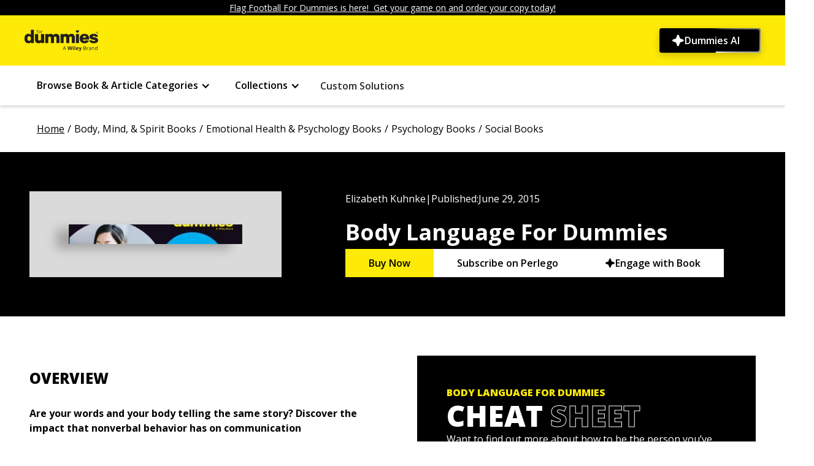

--- FILE ---
content_type: text/html; charset=utf-8
request_url: https://www.dummies.com/book/body-mind-spirit/emotional-health-psychology/psychology/social/body-language-for-dummies-3rd-edition-281551/
body_size: 40019
content:
<!DOCTYPE html><!-- Last Published: Wed Jan 28 2026 21:32:37 GMT+0000 (Coordinated Universal Time) --><html data-wf-domain="prodwebflow.dummies.com" data-wf-page="6662dc42de78e17fd0e2fc4b" data-wf-site="6630d85d73068bc09c7c436c" lang="en" data-wf-collection="6662dc42de78e17fd0e2fc43" data-wf-item-slug="body-language-for-dummies-3rd-edition-281551"><head><meta charset="utf-8"/><title>Body Language For Dummies | dummmies</title><meta content="Body Language For Dummies, 4th Edition (1394168497) shows you how to interpret nonverbal cues at work and in your personal life." name="description"/><meta content="Body Language For Dummies | dummmies" property="og:title"/><meta content="Body Language For Dummies, 4th Edition (1394168497) shows you how to interpret nonverbal cues at work and in your personal life." property="og:description"/><meta content="Body Language For Dummies | dummmies" property="twitter:title"/><meta content="Body Language For Dummies, 4th Edition (1394168497) shows you how to interpret nonverbal cues at work and in your personal life." property="twitter:description"/><meta property="og:type" content="website"/><meta content="summary_large_image" name="twitter:card"/><meta content="width=device-width, initial-scale=1" name="viewport"/><link href="https://cdn.prod.website-files.com/6630d85d73068bc09c7c436c/css/dummies-copy-d381c22c758f-6b2bd26adf9c6.shared.5bf55a0c8.min.css" rel="stylesheet" type="text/css" integrity="sha384-W/VaDIZAPUKujNnIwkj91Dm5xJlmJAucbmnXEnbJg/F17yxDbdKqfJ04jGtbX88/" crossorigin="anonymous"/><script src="https://ajax.googleapis.com/ajax/libs/webfont/1.6.26/webfont.js" type="879fd512573c77495568a14b-text/javascript"></script><script type="879fd512573c77495568a14b-text/javascript">WebFont.load({  google: {    families: ["Open Sans:300,300italic,400,400italic,600,600italic,700,700italic,800,800italic"]  }});</script><script type="879fd512573c77495568a14b-text/javascript">!function(o,c){var n=c.documentElement,t=" w-mod-";n.className+=t+"js",("ontouchstart"in o||o.DocumentTouch&&c instanceof DocumentTouch)&&(n.className+=t+"touch")}(window,document);</script><link href="https://cdn.prod.website-files.com/659563a49d39c8cff127edde/6596c96379bd3cb2c85a5891_favicon.ico" rel="shortcut icon" type="image/x-icon"/><link href="https://cdn.prod.website-files.com/6630d85d73068bc09c7c436c/6638f4201da0a0ee20e2ed25_dummies-logo-x256.png" rel="apple-touch-icon"/><style>
  /* Hide the Osano Cookie Icon */
  .osano-cm-widget {
    display: none;
  }

  .osano-cm-info-dialog p {
    height: auto;
  }

  /* Header & Footer */
  .navbar_container .dropdown-list-9.w-dropdown-list.w--open {
    height: 100%;
    padding-left: 20%;
    padding-right: 20%;
    position: fixed !important;
    background: #030303bd;
    overflow: auto;
  }

  @media (min-width: 992px) and (max-width: 1100px) {
    .navbar_menu-links-wrapper {
      padding-left: 0;
      padding-right: 0;
    }

    .div-block-147 {
      width: 100px;
    }

    .footer-component .container-large {
      margin-bottom: 80px;
    }
  }

  @media screen and (min-width: 1300px) and (max-width: 1345px) {
    .navbar_container {
      padding-left: 1.5rem;
      padding-right: 1.5rem;
    } 
  }

  @media screen and (min-width: 1346px) and (max-width: 1439px) {
    .navbar_container {
      padding-left: 0rem;
      padding-right: 0rem;
    } 
  }
  
  /* New search specific styles */
  .hidden-important {
      display: none !important;
  }

  search-bar::part(mob-searchIcon) {
    position: inherit !important;
      margin: 15px 25px 12px auto;
    left: 0%;
    height: 20px;
    width: 20px;
  }

  search-bar::part(cancelSearch) {
    cursor: pointer;
  }

  @media (max-width: 479px) {
      search-bar::part(search-bar) {
      width: 80% !important;
      margin-left: 25px !important;
    }
    search-bar::part(clearSearch) {
      margin-right: 50px !important;
    }
  }

  @media (min-width: 480px) and (max-width: 640px) {
      search-bar::part(search-bar) {
      width: 85% !important;
      margin-left: 25px !important;
    }
    search-bar::part(clearSearch) {
      margin-right: 65px !important;
    }
  }

  @media (max-width: 640px) {
    search-bar::part(cancelSearch) {
      margin-left: -45px !important;
    }
  }

  @media (min-width: 641px) and (max-width: 991px) {
    search-bar::part(search-bar) {
          width: 80% !important;
      margin: 0 auto;
    }
  }

  @media (max-width: 991px) {
    .search-bar-embed {
          width: 100% !important;
      }
  }

  @media (min-width: 992px) and (max-width: 1080px) {
      search-bar::part(search-bar) {
          height: 58px !important;
    }
  }
</style>

<!-- Osano -->
<script src="https://cmp.osano.com/AzZdRbSORDOOzF9W/7d91210e-7830-4f36-b8d2-0e5b2ea85585/osano.js" type="879fd512573c77495568a14b-text/javascript"></script>

<!-- Toggle mobile menu visibility on icon click -->
<script type="879fd512573c77495568a14b-text/javascript">
  document.addEventListener("DOMContentLoaded", () => {
    document.getElementById('mobile-menu-icon')?.addEventListener('click', function() {
      const targetElement = document.getElementById('mobile-menu');
      if (targetElement.style.display === 'block') {
        targetElement.style.display = 'none';  // Hide if already visible
      } else {
        targetElement.style.display = 'block'; // Show if hidden
      }
    });
  });
</script>

<!-- Search specific scripts -->
<script async src="/searchLibrary-v3.js" type="879fd512573c77495568a14b-text/javascript"></script>
<script type="879fd512573c77495568a14b-text/javascript">
  document.addEventListener('DOMContentLoaded', () => {
    // --- Search Bar Embed ---
    const host = window.location.hostname;
    const apiKey = (host === "www.dummies.com" || host === "prodwebflow.dummies.com")
      ? "key_zKUjl9WLTH6sfN5a"
      : "key_AU4kJ0J7FQxpqgFg";

    const containers = document.querySelectorAll('.search-bar-embed');
    containers.forEach(container => {
      if (!container.querySelector('search-bar')) {
        const searchBar = document.createElement('search-bar');
        searchBar.setAttribute('api_key', apiKey);
        searchBar.setAttribute('form_action', '/search');
        searchBar.setAttribute('placeholder', JSON.stringify({
          desktop: "Search Dummies for what you’re looking for",
          tablet: "Search Dummies",
          mobile: "Search Dummies"
        }));
        searchBar.setAttribute('site', 'dummies.com');
        container.appendChild(searchBar);
      }
    });

    // --- Dropdown Icon Rotation ---
    const dropdownToggles = document.querySelectorAll('.w-dropdown-toggle');
    let lastOpenedIcon = null;

    dropdownToggles.forEach(toggle => {
      const icon = toggle.querySelector('[class*="acc-toggle"]');
      if (!icon) return;

      icon.style.transition = 'transform 0.3s ease';

      toggle.addEventListener('click', () => {
        setTimeout(() => {
          const isExpanded = toggle.getAttribute('aria-expanded') === 'true';

          if (lastOpenedIcon && lastOpenedIcon !== icon) {
            lastOpenedIcon.style.transform = 'rotate(0deg)';
          }

          if (isExpanded) {
            icon.style.transform = 'rotate(180deg)';
            lastOpenedIcon = icon;
          } else {
            icon.style.transform = 'rotate(0deg)';
            lastOpenedIcon = null;
          }
        }, 10);
      });
    });

    // --- Toggle Logo Visibility for Mobile Search ---
    const logo = document.getElementById('dummiesBrandLink');
    const menuIcon = document.querySelector('.div-block-134');

    if (logo && menuIcon) {
      document.addEventListener('click', function (e) {
        const path = e.composedPath();

        const clickedSearchIcon = path.some(el =>
          el instanceof Element && el.classList.contains('mob-searchIcon')
        );

        const clickedCancelIcon = path.some(el =>
          el instanceof Element && el.classList.contains('cancelSearch')
        );

        if (clickedSearchIcon) {
          logo.classList.add('hidden-important');
          menuIcon.classList.add('hidden-important');
        }

        if (clickedCancelIcon) {
          logo.classList.remove('hidden-important');
          menuIcon.classList.remove('hidden-important');
        }
      });
    }
  });
</script>

<script type="879fd512573c77495568a14b-text/javascript">
  document.addEventListener('DOMContentLoaded', function() {
    const copyrightElement = document.getElementById("copyright-year");
    if (!copyrightElement) return;
    copyrightElement.textContent = new Date().getFullYear();
  });
</script>

<script type="879fd512573c77495568a14b-text/javascript">
  document.addEventListener("DOMContentLoaded", () => {
    // Check if a canonical link already exists or if the pathname contains specific segments like /book/, /article/, /book-companions/, or /book-companion/
    const existingCanonical = document.querySelector('link[rel="canonical"]');

    // If an existing canonical tag is found or pathname contains any of the specified segments, do nothing
    if (existingCanonical || 
        window.location.pathname.includes('/book/') || 
        window.location.pathname.includes('/article/') || 
        window.location.pathname.includes('/book-companions/') || 
        window.location.pathname.includes('/book-companion/')) {
      return;
    }

    // Get the current pathname and add a trailing slash if necessary
    let currentPathname = window.location.pathname;
    if (!currentPathname.endsWith('/')) {
      currentPathname += '/';  // Append trailing slash if it's missing
    }

    // Create the canonical link element
    const globalDynamicCanonical = document.createElement('link');
    globalDynamicCanonical.setAttribute('rel', 'canonical');

    // Build the full URL using the base and the current pathname
    const canonicalUrl = `https://www.dummies.com${currentPathname}`;

    // Set the href attribute to the full canonical URL
    globalDynamicCanonical.setAttribute('href', canonicalUrl);

    // Append the canonical link to the document head
    document.head.appendChild(globalDynamicCanonical);
  });
</script>

<!-- Append GTM and Adobe Analytics -->
<script type="879fd512573c77495568a14b-text/javascript">
  (function () {
    var currentDomain = window.location.hostname;
    var currentPath = window.location.pathname;

    function appendExternalScript(scriptUrl, callback) {
      var scriptElement = document.createElement('script');
      scriptElement.src = scriptUrl;
      scriptElement.async = true;
      scriptElement.onload = callback; // Call the callback function once the script is loaded
      document.head.appendChild(scriptElement);
    }

    function appendInlineScript(scriptContent) {
      var scriptElement = document.createElement('script');
      scriptElement.innerHTML = scriptContent;
      document.head.appendChild(scriptElement);
    }

    var adobeScriptUrl, gtmScriptUrl, gtmConfig;
    var excludedPaths = ['/custom-solutions', '/custom-solutions-sample-content', '/custom-solutions-sample-content-download', '/thank-you-page'];

    // Define environment variable
    var environment;

    // Check if the current path is in the excluded paths
    var isExcludedPath = excludedPaths.includes(currentPath);

    if (currentDomain === "prodwebflow.dummies.com" || currentDomain === "www.dummies.com") {
      environment = "prod";
      adobeScriptUrl = 'https://assets.adobedtm.com/59640f9fa510/e21df7600cf6/launch-1bced939ede5.min.js';
      gtmScriptUrl = 'https://www.googletagmanager.com/gtag/js?id=G-W2QMK3JYD0';
      gtmConfig = "G-W2QMK3JYD0";
    } else if (currentDomain === "devwebflow.dummies.com" || currentDomain === "dev.dummies.com") {
      environment = "staging";
      adobeScriptUrl = 'https://assets.adobedtm.com/59640f9fa510/e21df7600cf6/launch-c898c953dd76-staging.min.js';
      gtmScriptUrl = 'https://www.googletagmanager.com/gtag/js?id=G-R8C98WYB0T';
      gtmConfig = "G-R8C98WYB0T";
    } else {
      environment = "dev";
      adobeScriptUrl = 'https://assets.adobedtm.com/59640f9fa510/e21df7600cf6/launch-46653e8a8b17-development.min.js';
      gtmScriptUrl = 'https://www.googletagmanager.com/gtag/js?id=G-R8C98WYB0T';
      gtmConfig = "G-R8C98WYB0T";
    }

    // Append Adobe script
    appendExternalScript(adobeScriptUrl);

    // Append GTM script if the path is not excluded
    if (!isExcludedPath) {
      appendExternalScript(gtmScriptUrl, function () {
        appendInlineScript(`
                window.dataLayer = window.dataLayer || [];
                function gtag() { dataLayer.push(arguments); }
                gtag('js', new Date());
                gtag('config', '${gtmConfig}');
            `);
      });
    }

    // Adobe Data Layer Initialization
    document.addEventListener("DOMContentLoaded", function () {
      // Initialize data layer
      window.adobeDataLayer = window.adobeDataLayer || [];

      // extract and format path segments from the current URL
      function getSiteSections(url) {
        var parsedURL = new URL(url);
        var pathname = parsedURL.pathname;
        var segments = pathname.split("/").filter(function (segment) {
          return segment.trim() !== "";
        });

        // handle the homepage URL case
        if (pathname === "/") {
          return { section: "home" };
        }

        var sections = {};
        for (var i = 0; i < segments.length; i++) {
          var segment = segments[i];
          if (i === 0) {
            sections["section"] = segment;
          } else {
            sections["siteSection" + i] = segment;
          }
        }
        return sections;
      }

      // extract the page ID from the URL
      function extractPageIdFromUrl(url) {
        var regex = /-(\d{6})(?=\D|$)/;
        var match = url.match(regex);
        return match ? match[1] : "";
      }

      // check login status
      function checkLoginStatus() {
        var profileData = localStorage.getItem("profiledata");
        var loginStatus = "not logged in";
        var loginId = "";

        if (profileData) {
          var data = JSON.parse(profileData);
          if (data["status"] === "success") {
            loginStatus = "logged in";
            loginId = data["loginId"] || "";
          }
        }
        return {
          loginStatus: loginStatus,
          loginId: loginId,
        };
      }

      // Function to handle clicks on the Dummies logo image
      function handleLogoClick(event) {
        var target = event.target;
        if (target && (target.classList.contains("dummies-brand-logo"))) {
          window.adobeDataLayer.push({
            event: "dummiesCtaClick",
            cta: {
              linkType: "Image",
              linkURL: "https://www.dummies.com/",
              linkClicked: "Dummies Logo",
              linkPageName: pageName,
              linkLocation: "Dummies Logo",
            },
          });
        }
      }

      // Function to get text from dropdown toggle
      function getDropdownText(dropdownToggle) {
        var textElement = dropdownToggle.querySelector(".accordian-text, .menu-items");
        return textElement ? textElement.textContent.trim() : "Unknown Link";
      }

      function handleNavigationClick(event) {
        var linkText = "";
        var href = "";
        var linkLocation = "Top Navigation";
        var linkType = "Navigation";
        var parentDropdown = "";
        var targetElement = event.target;

        // Check if the target is inside the navbar
        var isInNavbar = targetElement.closest(".navbar_menu") || targetElement.closest(".w-dropdown") || targetElement.closest(".div-block-132");

        if (!isInNavbar) {
          // If the click is outside the navbar, don't process it
          return;
        }

        // Get the closest login button if any
        var loginButton = targetElement.closest(".loginbutton, .button-16");

        if (loginButton) {
          // Handle login button click
          linkText = loginButton.textContent.trim();
          href = loginButton.href;
          // Push to Adobe Data Layer for login button
          pushToDataLayer(linkType, href, linkText, linkLocation);
        } else {
          // Check for other navigation elements
          var anchor = targetElement.closest(".navbar_menu-group a");
          var textElement = targetElement.closest(".accordian-text, .menu-items, #custom-solutions-link");

          if (textElement && !textElement.closest(".subnav-list .menu-items")) {
            // Handle non-dropdown menu items
            var dropdownToggle = textElement.closest(".w-dropdown-toggle");
            var isDropdownOpen = dropdownToggle && dropdownToggle.classList.contains('w--open');

            if (!isDropdownOpen) {
              linkText = textElement.textContent.trim();
              href = textElement.href || "";
              parentDropdown = linkText;

              // Push to Adobe Data Layer
              pushToDataLayer(linkType, href, linkText, "Top Navigation");
            }
          } else if (targetElement.closest(".subnav-list .menu-items")) {
              anchor = targetElement.closest(".subnav-list .menu-items");
              linkText = anchor.textContent.trim();
              href = anchor.href;
              linkLocation = "Sub Navigation";

              if (href.includes("/category/")) {
                linkType = "Book & Article Categories";
              } else if (href.includes("/collection/")) {
                linkType = "Collections";
              }

            pushToDataLayer(linkType, href, linkText, linkLocation);
          } else if (anchor) {
            // Handle general anchors
            linkText = anchor.textContent.trim();
            href = anchor.href;

            var dropdown = anchor.closest(".w-dropdown");
            if (dropdown) {
              var dropdownToggle = dropdown.querySelector(".w-dropdown-toggle");
              parentDropdown = dropdownToggle ? getDropdownText(dropdownToggle) : "Unknown Link";
              linkLocation = "Sub Navigation";
              linkType = parentDropdown;

              pushToDataLayer(linkType, href, linkText, linkLocation);
            }
          }
        }
      }

      // Function to push data to Adobe Data Layer
      function pushToDataLayer(linkType, linkURL, linkClicked, linkLocation) {
        window.adobeDataLayer = window.adobeDataLayer || [];
        window.adobeDataLayer.push({
          event: "dummiesNavigationClick",
          cta: {
            linkType: linkType,
            linkURL: linkURL,
            linkClicked: linkClicked,
            linkPageName: pageName,
            linkLocation: linkLocation
          },
        });
      }

      // function to handle clicks on the dummies ai btn
      function handleDummiesAiClick(event) {
        var target = event.target.closest(".n4-dummies-ai_btn");

        if (target) {
          window.adobeDataLayer = window.adobeDataLayer || [];
          window.adobeDataLayer.push({
            event: "dummiesCtaClick",
            cta: {
              linkType: "Button",
              linkURL: "https://www.dummies.com/dummies-ai",
              linkClicked: "Dummies AI",
              linkPageName: pageName,
              linkLocation: "Dummies AI Button"
            }
          });
        }
      }

      // Function to handle clicks on the breadcrumbs
      function handleBreadcrumbsClick(event) {
        var target = event.target.closest(".breadcrumb-text a");

        if (target) {
          var href = target.href;
          var linkText = target.textContent.trim();

          window.adobeDataLayer.push({
            event: "dummiesCtaClick",
            cta: {
              linkType: "Link",
              linkURL: href,
              linkClicked: linkText,
              linkPageName: pageName,
              linkLocation: "Breadcrumbs Section",
            },
          });
        }
      }

      var pageId = extractPageIdFromUrl(window.location.href);
      var siteSections = getSiteSections(window.location.href);
      var loginStatusData = checkLoginStatus();

      var pageName = siteSections.section
        .replace(/-/g, " ")           // Replace hyphens with spaces
        .replace(/s$/, "")            // Remove trailing 's'
        .toLowerCase()                // Convert to lowercase
        .replace(/\b\w/g, function (char) { return char.toUpperCase(); }); // Capitalize first letters

      if (!/page/i.test(pageName)) {
        pageName += " Page";
      }

      // article specific values
      var articleSpecificValues = {};
      var dataSource = document.querySelector(".article-title-heading");

      if (dataSource) {
        var persona = dataSource.getAttribute("data-learning-type");
        var articleType = dataSource.getAttribute("data-article-type");
        var lifeExpectancy = dataSource.getAttribute("data-life-expectancy-set-from");
        var author = dataSource.getAttribute("data-author");

        if (persona) {
          articleSpecificValues.persona = persona;
        }
        if (articleType) {
          articleSpecificValues.articleType = articleType;
        }
        if (lifeExpectancy) {
          articleSpecificValues.lifeExpectancySetFrom = lifeExpectancy;
        }
        if (author) {
          articleSpecificValues.author = author;
        }
      }

      var pageTypeInfo = {
        title: document.title,
        id: pageId,
        ...articleSpecificValues // spreads only the article values that exist
      };
      
      // search specific values
      let searchValues = {};

      const urlParams = new URLSearchParams(window.location.search);
      const pageQuery = urlParams.get('pq');

      let hasPushedSearchEvent = false;  // Flag to avoid duplicate pushes

      function pushPageLoadEvent(extraData = {}) {
        window.adobeDataLayer.push({
          event: "dummiesPageLoaded",
          environment: environment,
          page: {
            pageInfo: {
              pageName: pageName,
              pageUrl: window.location.href,
              type: siteSections.section.replace(/-/g, " "),
              ...siteSections,
            },
            pageTypeInfo: pageTypeInfo
          },
          site: {
            country: "us",
            language: "en-us",
            platform: "web",
            name: "Dummies"
          },
          visitor: {
            loginStatus: loginStatusData.loginStatus,
            loginId: loginStatusData.loginId,
          },
          ...extraData
        });
      }

      if (pageQuery) {
        const sendSearchData = () => {
          if (hasPushedSearchEvent) return true;  // prevent duplicates

          const resultElem = document.querySelector('.facet-panel-wrapper .filter-result');
          if (resultElem) {
            const resultText = resultElem.textContent || '';
            const resultMatch = resultText.match(/\d+/);
            const numSearchResults = resultMatch ? resultMatch[0] : '';

            if (numSearchResults) {
              const searchValues = {
                search: {
                  term: pageQuery,
                  numSearchResults: numSearchResults,
                  searchResult: 'successful search'
                }
              };

              pushPageLoadEvent(searchValues);
              hasPushedSearchEvent = true;
              return true;
            }
          }
          return false;
        };

        if (!sendSearchData()) {
          const observer = new MutationObserver((mutations, obs) => {
            if (sendSearchData()) {
              obs.disconnect();
            }
          });

          observer.observe(document.body, { childList: true, subtree: true });

          // Fallback: push "null search" if no successful search event pushed after 5 seconds
          setTimeout(() => {
            if (!hasPushedSearchEvent) {
              const noResultsContainer = document.querySelector('.noResultFound-container');
              if (noResultsContainer) {
                const fallbackSearchValues = {
                  search: {
                    term: pageQuery,
                    numSearchResults: "0",
                    searchResult: "null search"
                  }
                };
                pushPageLoadEvent(fallbackSearchValues);
                hasPushedSearchEvent = true;
              }
            }
            observer.disconnect();
          }, 5000);
        }
      } else {
        pushPageLoadEvent();
      }

      // Function to handle clicks within the footer
      function handleFooterClick(event) {
        var target = event.target.closest("a");

        if (target && target.closest(".footer-component")) {
          var href = target.href;
          var linkText = target.textContent.trim();

          // If linkText is empty, check if there's an img element and use its alt text
          if (!linkText) {
            var imgElement = target.querySelector("img");

            if (imgElement) {
              linkText = imgElement.alt.trim();
            }
          }

          // Only push to Adobe Data Layer if linkText is not empty
          if (linkText) {
            if (window.adobeDataLayer) {
              window.adobeDataLayer.push({
                event: "dummiesFooterClick",
                cta: {
                  linkType: "Footer",
                  linkURL: href,
                  linkClicked: linkText,
                  linkPageName: pageName,
                  linkLocation: "Footer",
                },
              });
            }
          }
        }
      }

      // Event Listeners
      document.addEventListener("click", function (event) {
        handleLogoClick(event);
        handleNavigationClick(event);
        handleBreadcrumbsClick(event);
        handleDummiesAiClick(event);
      });

      // Attach event listener to the document for footer section
      document.addEventListener("click", function (event) {
        if (event.target.closest(".footer-component")) {
          handleFooterClick(event);
        }
      });

    });
  })();
</script>

<!-- Constructor.io beacon script -->
<script src="https://cnstrc.com/js/cust/dummies_ZcRTZy.js" async type="879fd512573c77495568a14b-text/javascript"></script>

<!-- N4 AI Page - Google Tag Manager -->
<script type="879fd512573c77495568a14b-text/javascript">(function(w,d,s,l,i){w[l]=w[l]||[];w[l].push({'gtm.start':
new Date().getTime(),event:'gtm.js'});var f=d.getElementsByTagName(s)[0],
j=d.createElement(s),dl=l!='dataLayer'?'&l='+l:'';j.async=true;j.src=
'https://www.googletagmanager.com/gtm.js?id='+i+dl;f.parentNode.insertBefore(j,f);
})(window,document,'script','dataLayer','GTM-54KKLT6X');</script>
<!-- End Google Tag Manager -->

<!-- Load GSAP (GreenSock Animation Platform) for animations -->
<script src="https://cdnjs.cloudflare.com/ajax/libs/gsap/3.12.2/gsap.min.js" type="879fd512573c77495568a14b-text/javascript"></script><!-- Impact.com Tracking script -->
<script type="879fd512573c77495568a14b-text/javascript">(function(i,m,p,a,c,t){c.ire_o=p;c[p]=c[p]||function(){(c[p].a=c[p].a||[]).push(arguments)};t=a.createElement(m);var z=a.getElementsByTagName(m)[0];t.async=1;t.src=i;z.parentNode.insertBefore(t,z)})('https://utt.impactcdn.com/P-A6628370-9de5-412c-9249-1ad9e14695eb1.js','script','impactStat',document,window);impactStat('transformLinks');impactStat('trackImpression');</script>

<script type="application/ld+json">
{
  "@context": "https://schema.org",
  "@type": "Book",
  "name": "Body Language For Dummies",
  "isbn": "9781394168491",
  "datePublished": "Jun 29, 2015",
  "publisher": {
    "@type": "Organization",
    "name": "Wiley"
  },
  "description": "Body Language For Dummies, 4th Edition (1394168497) shows you how to interpret nonverbal cues at work and in your personal life.",
  "url": "https://www.dummies.com/book/body-mind-spirit/emotional-health-psychology/psychology/social/body-language-for-dummies-3rd-edition-281551",
  "offers": [
    {
      "@type": "Offer",
      "url": "",
      "name": "Buy on Amazon",
      "priceCurrency": "USD",
      "availability": "https://schema.org/InStock",
      "seller": {
        "@type": "Organization",
        "name": "Amazon"
      }
    }
  ]
}
</script>

<style>
  .collection-list-book-auth .w-dyn-item:not(:last-child) .author-name-bookpage::after {
    content: ",";
    padding-left: 3px;
    padding-right: 3px;
    font-family: Arial;
  }

  .book-wrapper {
    background-image: linear-gradient(90deg, #000, rgba(0, 0, 0, .85), rgba(0, 0, 0, .75))
  }

  .items-collection:before {
    content: "/";
    display: inline-block;
		padding: 0 5px;
  }

  .items-collection {
    cursor: pointer;
  }

  @media only screen and (min-width: 240px) and (max-width: 900px) {
    .items-collection:last-child:before {
      content: " <  ";
      display: inline-block;
			padding: 0 5px;
    }

    .home-page {
      display: none;
    }

    .items-collection {
      display: none;
    }

    .items-collection:last-child {
      display: block;
    }
  }

  .button-65:after {
    content: " ";
    margin-left: 4px;
    display: inline-block;
    width: 13px;
    height: 8px;
    transform: rotate(0deg);
    transition: .3s ease-out;
  }

  .button-65.less:after {
    transform: rotate(180deg);
    transition: .3s ease-out;
  }

  .book-article-wrapper:hover {
    transform: translateY(-7px) translateX(7px);
    box-shadow: -8px 10px 0px 0px #fad147;
  }


  /* Styles for the pagination of related articles */
  .pagination {
    display: flex;
    justify-content: center;
    align-items: center;
    flex-wrap: wrap;
    margin: 20px 0;
  }

  /* Styles for page numbers */
  .pagination-page {
    display: flex;
    justify-content: center;
    align-items: center;
    width: 40px;
    height: 40px;
    margin: 5px;
    padding: 4px 10px;
    background-color: #fff;
    color: #000;
    font-weight: 900;
    font-size: 16px;
    border-radius: 5px;
    cursor: pointer;
  }

  /* Styles for the left and right arrows */
  .pagination-arrow {
    display: inline-flex;
    color: #fff;
    font-weight: 900;
    font-size: 20px;
    cursor: pointer;
    margin-bottom: 10px;
  }

  /* Style for the left arrow */
  .pagination .pagination-arrow:first-child {
    margin-right: 10px;
  }

  /* Style for the right arrow */
  .pagination .pagination-arrow:last-child {
    margin-left: 10px;
  }

  /* Hover effect for page numbers */
  .pagination-page:hover {
    background-color: #000;
    color: #fff;
  }

  /* Active page styling */
  .pagination-page.active {
    background-color: #000;
    color: #fff;
    pointer-events: none;
    cursor: default;
  }

  /* Media queries for responsive design */
  @media (max-width: 768px) {
    .pagination-page {
      width: 30px;
      height: 30px;
      font-size: 14px;
      margin: 4px;
      border-radius: 4px;
    }

    .pagination-arrow {
      font-size: 18px;
      margin-bottom: 8px;
    }

    .pagination .pagination-arrow:first-child {
      margin-right: 8px;
    }

    .pagination .pagination-arrow:last-child {
      margin-left: 8px;
    }
  }

  @media (max-width: 480px) {
    .pagination-page {
      width: 25px;
      height: 25px;
      font-size: 12px;
      margin: 3px;
      border-radius: 3px;
    }

    .pagination-arrow {
      font-size: 16px;
      margin-bottom: 6px;
    }

    .pagination .pagination-arrow:first-child {
      margin-right: 6px;
    }

    .pagination .pagination-arrow:last-child {
      margin-left: 6px;
    }
  }

  .related-books-heading h2 {
    font-size: 32px;  
    font-weight: 800;
    padding-top: 30px;
  }
  @media screen and (max-width: 1024px) {
    .related-books-heading h2 {
      font-size: 28px;
    }
  }
  @media screen and (max-width: 768px) {
    .related-books-heading h2 {
      font-size: 24px;
    }
  }
  @media screen and (max-width: 480px) {
    .related-books-heading h2 {
      font-size: 20px;
    }
  }
  @media screen and (max-width: 360px) {
    .related-books-heading h2 {
      font-size: 18px;
    }
  }

  .book-cover-copy.my-books:after {
    content: "";
    z-index: 0;
    position: absolute;
    right: -8px;
    bottom: -9px;
    width: 100%;
    height: 100%;
    border-bottom: 1px solid #fff;
    border-right: 1px solid #fff;
  }
  .overview-content.less{ 
    max-height: 100%; overflow: visible; 
  }
  .bottom-line.less{
    height:0px;
  }
  .button-62:after {
    content: "";
    margin-left: 4px;
    display: inline-block;
    width: 13px;
    height: 8px;
    transform: rotate(0deg);
    transition: .3s ease-out;
  } 
  .button-62.display:after {
    transform: rotate(180deg);
    transition: .3s ease-out;
  }
  .content-block-author.display{ 
    max-height: 100%; 
    overflow: visible;
  }
  .linear-grad-authorsec.display{
    height:0px;
  }
  .cheet-sheet-desc-block , .related-article-description {
    display: -webkit-box;
    -webkit-line-clamp: 2;
    -webkit-box-orient: vertical;
  }
  .authorlinks-row .have-this-book .companion-site:before {
    background-size: 46px;
    background-image: url('https://www.dummies.com/img/book-links-handshake.8ec0e3a6.svg');
  }

  .authorlinks-row .have-this-book .companion-site:before {
    content: "";
    width: 56px;
    height: 56px;
    border: 1px solid transparent;
    border-radius: 50%;
    box-shadow: 3px 3px 0 #000;
    background-position: 50%;
    background-repeat: no-repeat;
    background-color: #f9d445;
    flex-shrink: 0;
  }
  .authorlinks-row .have-this-book .companion-site.list-bulleten:before {
    background-size: 26px;
    background-image: url('https://www.dummies.com/img/book-links-tests.1cbb8e04.svg');
  }

  .authorlinks-row .have-this-book .companion-site.list-bulleten:before {
    content: "";
    width: 56px;
    height: 56px;
    border: 1px solid transparent;
    border-radius: 50%;
    box-shadow: 3px 3px 0 #000;
    background-position: 50%;
    background-repeat: no-repeat;
    background-color: #f9d445;
    flex-shrink: 0;
  }
  .authorlinks-row .have-this-book .companion-site.additional-book:before {
    background-size: 26px;
    background-image: url('https://www.dummies.com/img/book-links-resources.662a71fa.svg');
  }

  .authorlinks-row .have-this-book .companion-site.additional-book:before {
    content: "";
    width: 56px;
    height: 56px;
    border: 1px solid transparent;
    border-radius: 50%;
    box-shadow: 3px 3px 0 #000;
    background-position: 50%;
    background-repeat: no-repeat;
    background-color: #f9d445;
    flex-shrink: 0;
  }
  .related-books:before {
    content: "";
    display: block;
    width: 100%;
    height: 40px;
    position: relative;
    z-index: 1;
    background: repeating-linear-gradient(-45deg, #fff, #fff 50px, #000 52px, #000 54px);
  }
</style>

<script type="879fd512573c77495568a14b-text/javascript">
  document.addEventListener("DOMContentLoaded", () => {
    // Create canonical link element
    const dynamicCanonical = document.createElement('link');
    dynamicCanonical.setAttribute('rel', 'canonical');
    document.head.appendChild(dynamicCanonical);

    // Get the dynCheck and currentPathname values
    const dynCheck = true;
                            const currentPathname = window.location.pathname;

                            // Check if pathname contains "/book/" or "/article/"
                            const pathSegment = currentPathname.includes("/book/") ? "/book/" :
  currentPathname.includes("/article/") ? "/article/" : null;

  // Only update the href if the conditions are met
  if (pathSegment && dynCheck) {
    // Set the canonical URL based on the segment
    dynamicCanonical.href = `https://www.dummies.com${pathSegment}body-mind-spirit/emotional-health-psychology/psychology/social/body-language-for-dummies-3rd-edition-281551/`;
  } else if (!dynCheck) {
    // If dynCheck is false, don't include the category_slugs in the canonical
    dynamicCanonical.href = `https://www.dummies.com${pathSegment}body-language-for-dummies-3rd-edition-281551/`;
  }
  });
</script>

<!-- Adobe Analytics -->
<script type="879fd512573c77495568a14b-text/javascript">
  (function () {
    // Adobe Data Layer Initialization
    document.addEventListener("DOMContentLoaded", function () {
      // Initialize data layer
      window.adobeDataLayer = window.adobeDataLayer || [];

      // Function to handle the clicks on the amazon button within the book-header section
      function handleHeaderAmazonBtnClick(event) {
        // Ensure the click target is a button with the 'button-amazon-book' class
        if (!event.target.closest('.button-amazon-book')) return;

        var button = event.target.closest('.button-amazon-book'); // Get the actual button clicked

        // Push to adobeDataLayer
        window.adobeDataLayer = window.adobeDataLayer || [];
        window.adobeDataLayer.push({
          "event": "dummiesCtaClick",
          "cta": {
            "linkType": "CTA",
            "linkURL": button.getAttribute('href'),
            "linkClicked": "Buy on Amazon",
            "linkPageName": pageName,
            "linkLocation": "Book Header Section",
            "linkTitle": "Body Language For Dummies"
          }
        });
      }

      // Attach the event listener to the parent container
      var bookHeader = document.querySelector('.book-header');
      if (bookHeader) {
        bookHeader.addEventListener('click', handleHeaderAmazonBtnClick);
      }

      // Handle author name clicks
      function handleAuthorNameClick(event) {
        var target = event.target;
        var linkLocation = "";

        // First author name click (author-name-bookpage)
        if (target.closest('.author-name-bookpage')) {
          var authorName = target.textContent.trim();
          var href = target.closest('a')?.href || '';
          var linkTitle = "Body Language For Dummies";
          linkLocation = "Book Header Section";
          pushToDataLayer("Link", href, authorName, linkLocation, linkTitle);
        }

        // Second author name click (about-author-richtext with href containing "/author/")
        else if (target.closest('.about-author-richtext a[href*="/author/"]')) {
          var authorLink = target.closest('a');
          var authorName = target.textContent.trim();
          var href = authorLink?.href || '';
          var linkTitle = "";
          linkLocation = "About the Author Section";
          pushToDataLayer("Link", href, authorName, linkLocation, linkTitle);
        }
      }

      // Function to handle clicks in the "Have This Book" section
      function handleHaveThisBookClick(event) {
        var target = event.target;
        var linkText = "";
        var href = "";
        var testBankPinActivationLink = "";

        // Check if the clicked element is a link inside the .have-this-book section
        if (target.closest('.have-this-book a')) {
          var anchor = target.closest('a');
          linkText = anchor.textContent.trim();
          href = anchor.href;

          // Specifically check for the #access-practice-tests-link to capture the testBankPinActivationLink
          if (anchor.id === "access-practice-tests-link") {
            testBankPinActivationLink = href;  // Store the href of the #access-practice-tests-link
          }

          // Push the data to the Adobe Data Layer
          window.adobeDataLayer.push({
            event: "dummiesCtaClick",
            cta: {
              linkType: "Link",
              linkURL: href,
              linkClicked: linkText,
              linkPageName: pageName,
              linkLocation: "Have This Book Section",
              testBankPinActivationLink: testBankPinActivationLink || ""
            }
          });
        }
      }

      // Function to handle clicks in the "Cheat Sheet" section
      function handleCheatSheetClick(event) {
        var target = event.target;
        var linkText, href;

        // Check if clicked element is an anchor inside .cheet-sheet-desc-block or .cheat-sheet-link
        var link = target.closest('.cheet-sheet-section .details-block a');

        if (!link) return; // Exit early if not a valid link

        // Get the text from the link
        linkText = link.textContent.trim();

        // Get the href of the clicked link
        href = link.href;

        // Push the data to Adobe Data Layer if we have a valid href
        if (href) {
          window.adobeDataLayer = window.adobeDataLayer || [];
          window.adobeDataLayer.push({
            event: 'dummiesCtaClick',
            cta: {
              linkType: 'Link',
              linkURL: href,
              linkClicked: linkText,
              linkPageName: pageName,
              linkLocation: 'Cheat Sheet Section'
            }
          });
        }
      }

      // Function to handle click events in the "articles from the book" section
      function handleArticlesFromTheBookClick(event) {
        // Ensure the click target is an anchor inside the .articles-from-book section
        var anchor = event.target.closest('.related-article-embed a');
        if (!anchor) return; // Exit if the clicked element is not an anchor

        var href = anchor.getAttribute('href');
        var linkText = anchor.textContent.trim();

        // Push to adobeDataLayer
        window.adobeDataLayer = window.adobeDataLayer || [];
        window.adobeDataLayer.push({
          "event": "dummiesCtaClick",
          "cta": {
            "linkType": "Link",
            "linkURL": "https://www.dummies.com" + href,
            "linkClicked": linkText,
            "linkPageName": "Book Page",
            "linkLocation": "Articles from the Book Section"
          }
        });
      }

      // Attach the event listener to the parent container (.articles-from-book)
      var articlesSection = document.querySelector('.articles-from-book');
      if (articlesSection) {
        articlesSection.addEventListener('click', handleArticlesFromTheBookClick);
      }

      // Related Books Section
      // Locate the product-recommendations element inside #related-book-recommend
      const productRecommender = document.querySelector('#related-book-recommend product-recommendations');

      // Check if the element is found
      if (productRecommender) {
        // Access the shadow root
        const shadowRoot = productRecommender.shadowRoot;

        if (shadowRoot) {
          // Add an event listener to the shadow root for clicks on anchors and buttons
          shadowRoot.addEventListener('click', function (event) {
            // Check if the clicked element is an anchor, button, or inside a button (including pagination buttons)
            if (event.target.tagName.toLowerCase() === 'a' ||
                event.target.tagName.toLowerCase() === 'button' ||
                event.target.closest('button')) {

              let dataLayerObject = {
                event: "dummiesCtaClick",
                cta: {
                  linkType: "Link",
                  linkPageName: "Book Page",
                  linkLocation: "Related Books Section",
                  linkURL: "",
                  linkClicked: "",
                  linkTitle: ""
                }
              };

              // Check if the clicked element is an anchor
              if (event.target.tagName.toLowerCase() === 'a') {
                dataLayerObject.cta.linkURL = event.target.href;
                dataLayerObject.cta.linkClicked = event.target.textContent.trim();
                dataLayerObject.cta.linkTitle = event.target.textContent.trim();
              }
              // Check if the clicked element is a button
              else if (event.target.tagName.toLowerCase() === 'button' || event.target.closest('button')) {
                const button = event.target.tagName.toLowerCase() === 'button' ? event.target : event.target.closest('button');

                // Check if the button is a pagination button
                if (button.querySelector('.prev-button') || button.querySelector('.next-button')) {
                  dataLayerObject.event = "dummiesPaginationClick";
                  dataLayerObject.cta.linkType = "Pagination";
                  dataLayerObject.cta.linkLocation = "Pagination Section";
                  dataLayerObject.cta.linkClicked = button.querySelector('.prev-button') ? "Previous Page" : "Next Page";
                } else {
                  // Find the closest .card element
                  const card = button.closest('.card');
                  if (card) {
                    // Find the anchor within the same .card
                    const anchor = card.querySelector('h4.card-title a');
                    if (anchor) {
                      dataLayerObject.cta.linkTitle = anchor.textContent.trim();
                    }
                  }
                  dataLayerObject.cta.linkClicked = button.textContent.trim();
                }
              }

              // Push the data to the Adobe Data Layer
              window.adobeDataLayer = window.adobeDataLayer || [];
              window.adobeDataLayer.push(dataLayerObject);
            }
          });
        }
      }

      // Function to extract all author names
      /*
      function getAuthorNames() {
        // Get all elements with the class 'author-name-bookpage'
        var authorElements = document.querySelectorAll('.author-name-bookpage');
        var authorNames = [];

        // Loop through each author element and get the text content
        authorElements.forEach(function (el) {
          var authorName = el.textContent.trim();
          if (authorName) {
            authorNames.push(authorName);
          }
        });

        return authorNames;
      }

      var authors = getAuthorNames();
      */

      // Event Listeners
      document.addEventListener("click", function (event) {
        handleAuthorNameClick(event);
        handleHaveThisBookClick(event);
        handleCheatSheetClick(event);
      });

    });
  })();
</script>

<script src="/recommendationslibrary-v2.js" defer type="879fd512573c77495568a14b-text/javascript"></script>

<!-- Perlego -->
<script type="879fd512573c77495568a14b-text/javascript">
  document.addEventListener('DOMContentLoaded', function() {
    const bookNotFoundMessage = `This book is not available with a Perlego subscription currently. But you can get unlimited digital access to thousands of For Dummies titles with a Perlego subscription.`;
    const timeoutMessage = `The subscription service currently is unavailable. Please check back shortly.`;

    const perlegoBtns = document.querySelectorAll('#perlego-btn');
    const modalCloseBtn = document.getElementById('perlego-modal-close');

    const setModalMessage = (message) => {
      const modalParagraph = document.querySelector('.perlego-text-content p');
      if (modalParagraph) modalParagraph.textContent = message;
    };

    function closePerlegoModal() {
      const perlegoModal = document.getElementById('perlegoPopup');
      perlegoModal.style.display = 'none';
    }

    modalCloseBtn.addEventListener('click', closePerlegoModal);

    perlegoBtns.forEach(perlegoBtn => {
      perlegoBtn.addEventListener('click', function(event) {
        event.preventDefault();

        // Detect Safari and device type
        const isSafari = /^((?!chrome|android).)*safari/i.test(navigator.userAgent);
        const isMobileOrTablet = /iPad|iPhone|iPod|Android|webOS|BlackBerry|IEMobile|Opera Mini/i.test(navigator.userAgent);
        const shouldOpenInSameTab = isSafari && isMobileOrTablet;
        const shouldPreOpenTab = isSafari && !isMobileOrTablet;

        let newTab = null;

        // Pre-open tab for Safari desktop
        if (shouldPreOpenTab) {
          newTab = window.open('', '_blank');
        }

        const controller = new AbortController();
        const timeoutId = setTimeout(() => {
          console.warn("fetch request aborted due to timeout");
          controller.abort();
        }, 2000);

        fetch('/perlego?isbn=9781394168491', { signal: controller.signal })
          .then(response => {
          clearTimeout(timeoutId);

          if (!response.ok) {
            setModalMessage(bookNotFoundMessage);
            document.getElementById('perlegoPopup').style.display = 'block';
            document.querySelector('.get-perlego-sub-btn').style.display = 'inline-block';

            // Close the pre-opened tab since we won't use it
            if (newTab) newTab.close();
            return null;
          }

          return response.json();
        })
          .then(data => {
          if (!data) return;

          const url = data.url;
          if (url) {
            if (shouldOpenInSameTab) {
              // Safari mobile/tablet
              window.location.href = url;
            } else if (shouldPreOpenTab && newTab) {
              // Safari desktop
              newTab.location.href = url;
            } else {
              // Other browsers
              window.open(url, '_blank');
            }
          } else {
            console.log("No URL returned from API");
            if (newTab) newTab.close();
          }
        })
          .catch(error => {
          console.log("Unexpected Error: ", error);
          setModalMessage(timeoutMessage);
          document.querySelector('.get-perlego-sub-btn').style.display = 'none';
          document.getElementById('perlegoPopup').style.display = 'block';

          if (newTab) newTab.close();
        });
      });
    });
  });
</script></head><body><div class="page-wrapper-n4"><div class="page_code-wrapper"><div class="page_code-global w-embed"><style>

  /* Swiper */
  /* Used when slider is set to autoplay */
  .swiper-wrapper {
    transition-timing-function: linear!important;
  }

  /* Button Inactive State */
  .swiper-button-disabled {
    opacity: 0.3;
    pointer-events: none;
  }

  /* Variables */
  :root {
    /* grid */
    --column-count: 12;
    --grid-main: repeat(var(--column-count), minmax(0, 1fr));
    --grid-1: repeat(1, minmax(0, 1fr));
    --grid-2: repeat(2, minmax(0, 1fr));
    --grid-3: repeat(3, minmax(0, 1fr));
    --grid-4: repeat(4, minmax(0, 1fr));
    --grid-5: repeat(5, minmax(0, 1fr));
    --grid-6: repeat(6, minmax(0, 1fr));
    --grid-7: repeat(7, minmax(0, 1fr));
    --grid-8: repeat(8, minmax(0, 1fr));
    --grid-9: repeat(9, minmax(0, 1fr));
    --grid-10: repeat(10, minmax(0, 1fr));
    --grid-11: repeat(11, minmax(0, 1fr));
    --grid-12: repeat(12, minmax(0, 1fr));


    --grid-gap-total: calc(var(--grid-gap--main) * (var(--column-count) - 1));
    --column-width: calc((100% - var(--grid-gap-total)) / var(--column-count) + var(--grid-gap--main));
    --breakout-gutter: minmax(calc(var(--padding-global--main) - var(--grid-gap--main)), 1fr);
    --breakout-remaining: calc(var(--max-width--main) - (var(--padding-global--main) * 2));
    --breakout-start: [full-start] var(--breakout-gutter) [content-start];
    --breakout-end: [content-end] var(--breakout-gutter) [full-end];
    --grid-breakout-single: var(--breakout-start) minmax(0, var(--breakout-remaining)) var(--breakout-end);
    --grid-breakout: var(--breakout-start) repeat(var(--column-count), minmax(0, calc((var(--breakout-remaining) - var(--grid-gap-total)) / var(--column-count)))) var(--breakout-end);

    /* Text - Font */
    --font-weight--inherit: inherit;
    --font-weight--100: 100;
    --font-weight--200: 200;
    --font-weight--300: 300;
    --font-weight--400: 400;
    --font-weight--500: 500;
    --font-weight--600: 600;
    --font-weight--700: 700;
    --font-weight--800: 800;
    --font-weight--900: 900;
    --text-transform--none: none;
    --text-transform--uppercase: uppercase;
    --text-transform--capitalize: capitalize;
    --text-transform--lowercase: lowercase;
    --text-transform--inherit: inherit;
  }

  /* Components Section padding */
  [data-padding-top="none"] { padding-top: var(--padding-section--none); }
  [data-padding-bottom="none"] { padding-bottom: var(--padding-section--none); }

  [data-padding-top="small"] { padding-top: var(--padding-section--small); }
  [data-padding-bottom="small"] { padding-bottom: var(--padding-section--small); }

  [data-padding-top="medium"] { padding-top: var(--padding-section--medium); }
  [data-padding-bottom="medium"] { padding-bottom: var(--padding-section--medium); }

  [data-padding-top="large"] { padding-top: var(--padding-section--large); }
  [data-padding-bottom="large"] { padding-bottom: var(--padding-section--large); }

  video {
    width: 100%;
    object-fit: cover;
  }

  video.wf-empty {
    padding: 0;
  }

  svg {
    display: block;
  }

  section, header, footer {
    position: relative;
  }

  button {
    background-color: unset;
    padding: unset;
    text-align: inherit;
    cursor: pointer;
  }

  select {
    -webkit-appearance: none;
    -moz-appearance: none;
    appearance: none;
  }

  h1, h2, h3, h4, h5, h6, blockquote {
    font-size: inherit;
    line-height: inherit;
    font-weight: inherit;
  }

  h1, h2, h3, h4, h5, h6, p, label, blockquote {
    margin-top: 0;
    margin-bottom: 0;
  }

  textarea {
    resize: vertical;
  }

  .wf-design-mode .g_clickable-wrapper {
    z-index: -1;
  }

  .wf-design-mode .g_link-wrapper {
    z-index: -1;
  }

  .u-rich-text-clear > *:not(h1, h2, h3, h4, h5, h6, p, blockquote) {
    display: none !important;
  }

  .text-rich-text_heading > *:not(h1, h2, h3, h4, h5, h6, p, blockquote) {
    display: none !important;
  }

  .u-rich-text-inherit > * {
    font-family: inherit !important;
    font-weight: inherit !important;
    font-size: inherit !important;
    line-height: inherit !important;
    letter-spacing: inherit !important;
    text-transform: inherit !important;
    color: inherit !important;
    text-align: inherit !important;
    margin: 0 !important;
  }

  /* Make text look crisper and more legible in all browsers */
  body {
    font-weight: var(--text-main--font-weight);
    text-transform: var(--text-main--text-transform);
    -webkit-font-smoothing: antialiased;
    -moz-osx-font-smoothing: grayscale;
    font-smoothing: antialiased;
    text-rendering: optimizeLegibility;
  }

  /* hide section if it has no cms items */
  [data-cms-check="true"]:not(:has(.w-dyn-item)) {
    display: none;
  }

  /* Focus state style for keyboard navigation for the focusable elements */
  *[tabindex]:focus-visible,
  input[type="file"]:focus-visible {
    outline: 0.125rem solid #4d65ff;
    outline-offset: 0.125rem;
  }

  /* Get rid of top margin on first element in any rich text element */
  .w-richtext > :not(div):first-child, .w-richtext > div:first-child > :first-child {
    margin-top: 0 !important;
  }

  /* Get rid of bottom margin on last element in any rich text element */
  .w-richtext>:last-child, .w-richtext ol li:last-child, .w-richtext ul li:last-child {
    margin-bottom: 0 !important;
  }


  /* Make sure containers never lose their center alignment */
  .container-medium, .container-small, .container-large, .container-xlarge, .container-xsmall, .container-xsmall {
    margin-right: auto !important;
    margin-left: auto !important;
  }

  a,
  .w-input,
  .w-select,
  .w-tab-link,
  .w-nav-link,
  .w-dropdown-btn,
  .w-dropdown-toggle,
  .w-dropdown-link {
    color: inherit;
    text-decoration: inherit;
    font-size: inherit;
  }

  .text-style-justify {
    hyphens: auto;
    -webkit-hyphens: auto;
    word-spacing: -0.05em;
  }

  /* Apply "..." after 3 lines of text */
  .text-style-3lines {
    display: -webkit-box;
    overflow: hidden;
    -webkit-line-clamp: 3;
    -webkit-box-orient: vertical;
  }

  /* Apply "..." after 2 lines of text */
  .text-style-2lines {
    display: -webkit-box;
    overflow: hidden;
    -webkit-line-clamp: 2;
    -webkit-box-orient: vertical;
  }

  /* Adds inline flex display */
  .display-inlineflex {
    display: inline-flex;
  }

  /* These classes are never overwritten */
  .hide-n4 {
    display: none !important;
  }

  @media screen and (max-width: 991px) {
    .hide, .hide-tablet-n4 {
      display: none !important;
    }
    .show-tablet-n4 {
      display: block !important;
    }
  }

  @media screen and (max-width: 767px) {
    .hide-mobile-landscape-n4 {
      display: none !important;
    }
    .show-mobile-landscape-n4 {
      display: block !important;
    }
  }

  @media screen and (max-width: 479px) {
    .hide-mobile-n4 {
      display: none !important;
    }
    .show-mobile-portrait-n4 {
      display: block !important;
    }
  }

  .margin-0 {
    margin: 0rem !important;
  }

  .padding-0 {
    padding: 0rem !important;
  }

  .spacing-clean {
    padding: 0rem !important;
    margin: 0rem !important;
  }

  .margin-top {
    margin-right: 0rem !important;
    margin-bottom: 0rem !important;
    margin-left: 0rem !important;
  }

  .padding-top {
    padding-right: 0rem !important;
    padding-bottom: 0rem !important;
    padding-left: 0rem !important;
  }

  .margin-right {
    margin-top: 0rem !important;
    margin-bottom: 0rem !important;
    margin-left: 0rem !important;
  }

  .padding-right {
    padding-top: 0rem !important;
    padding-bottom: 0rem !important;
    padding-left: 0rem !important;
  }

  .margin-bottom {
    margin-top: 0rem !important;
    margin-right: 0rem !important;
    margin-left: 0rem !important;
  }

  .padding-bottom {
    padding-top: 0rem !important;
    padding-right: 0rem !important;
    padding-left: 0rem !important;
  }

  .margin-left {
    margin-top: 0rem !important;
    margin-right: 0rem !important;
    margin-bottom: 0rem !important;
  }

  .padding-left {
    padding-top: 0rem !important;
    padding-right: 0rem !important;
    padding-bottom: 0rem !important;
  }

  .margin-horizontal {
    margin-top: 0rem !important;
    margin-bottom: 0rem !important;
  }

  .padding-horizontal {
    padding-top: 0rem !important;
    padding-bottom: 0rem !important;
  }

  .margin-vertical {
    margin-right: 0rem !important;
    margin-left: 0rem !important;
  }

  .padding-vertical {
    padding-right: 0rem !important;
    padding-left: 0rem !important;
  }

</style></div><div class="page_code-responsive w-embed"><style>

  /* Fluid 
  html {font-size: calc(0.6rem + 0.4vw); }
  @media screen and (max-width: 1920px) { 
  html {font-size: calc(0.55rem + 0.35vw); } 
  }
  @media screen and (max-width: 992px) { 
  html {font-size: calc(0.7rem + 0.8vw);} 
  }
  @media screen and (max-width: 479px) { 
  html {font-size: calc(0.9rem + 0.3vw);} 
  }
  */

  /* Desktop - fallback for older browsers */
  :root {

  }

  /* tablet */
  @media screen and (max-width: 991px) {
    :root {
      /* spacing */
      --padding-global--main: 2rem;
      --padding-section--small: 2rem;
      --padding-section--medium: 4rem;
      --padding-section--large: 6rem;
      --space--huge: 4rem;
      --space--xlarge: 3rem;
      --space--large: 2rem;
      --space--medium: 1.75rem;

      /* heading */
      --display--font-size: 4.5rem;
      --h1--font-size: 3.5rem;
      --h2--font-size: 2.5rem;

      /* adaptive sizes */
      --size--2rem: 1.75rem;
      --size--2-5rem: 2rem;
      --size--3rem: 2.25rem;
      --size--3-5rem: 2.375rem;
      --size--4rem: 2.5rem;
      --size--4-5rem: 2.75rem;
      --size--5rem: 3rem;
      --size--5-5rem: 3.25rem;
      --size--6rem: 3.5rem;
      --size--6-5rem: 3.75rem;
      --size--7rem: 4rem;
      --size--7-5rem: 4.25rem;
      --size--8rem: 4.5rem;
      --size--8-5rem: 4.75rem;
      --size--9rem: 5rem;
      --size--9-5rem: 5.25rem;
      --size--10rem: 5.5rem;
      --size--11rem: 5.75rem;
      --size--12rem: 6rem;
      --size--13rem: 6.5rem;
      --size--14rem: 7rem;
      --size--15rem: 7.5rem;
    }
  }

  /* landscape */
  @media screen and (max-width: 767px) {
    :root {
      /* custom */
      --padding-global--main: 1rem;
      --padding-section--small: 2rem;
      --padding-section--medium: 3rem;
      --padding-section--large: 4rem;
      --space--huge: 3rem;
      --space--xlarge: 2.5rem;
      --space--large: 2rem;
      --space--medium: 1.75rem;


      /* heading */
      --display--font-size: 4rem;
      --h1--font-size: 2.75rem;
      --h2--font-size: 2.25rem;
      --h3--font-size: 1.75rem;
      --h4--font-size: 1.5rem;
      --h5--font-size: 1.25rem;
      --h6--font-size: 1rem;

      /* text */
      --text-xlarge--font-size: 1.125rem;
      --text-large--font-size: 1.125rem;
      --text-medium--font-size: 1rem;
    }
  }
  /* portrait */
  @media screen and (max-width: 479px) {
    :root {

      /* heading */
      --display--font-size: 3rem;
      --h1--font-size: 2.75rem;
      --h2--font-size: 2.25rem;
      --h3--font-size: 1.75rem;
      --h4--font-size: 1.5rem;
      --h5--font-size: 1.25rem;
      --h6--font-size: 1rem;
    }
  }

  /* fluid sizes 
  @supports (font-size: clamp(1rem, 0.5rem + 3vw, 3rem)) {
  :root {
  --padding-global--main: clamp(1rem, 0.428rem + 2.86vw, 3rem);
  --size--2rem: clamp(1.75rem, 1.678rem + 0.36vw, 2rem);
  --size--2-5rem: clamp(2rem, 1.858rem + 0.71vw, 2.5rem);
  --size--3rem: clamp(2.25rem, 2.036rem + 1.07vw, 3rem);
  --size--3-5rem: clamp(2.375rem, 2.053rem + 1.61vw, 3.5rem);
  --size--4rem: clamp(2.5rem, 2.072rem + 2.14vw, 4rem);
  --size--4-5rem: clamp(2.75rem, 2.25rem + 2.5vw, 4.5rem);
  --size--5rem: clamp(3rem, 2.428rem + 2.86vw, 5rem);
  --size--5-5rem: clamp(3.25rem, 2.608rem + 3.21vw, 5.5rem);
  --size--6rem: clamp(3.5rem, 2.786rem + 3.57vw, 6rem);
  --size--6-5rem: clamp(3.75rem, 2.964rem + 3.93vw, 6.5rem);
  --size--7rem: clamp(4rem, 3.142rem + 4.29vw, 7rem);
  --size--7-5rem: clamp(4.25rem, 3.322rem + 4.64vw, 7.5rem);
  --size--8rem: clamp(4.5rem, 3.5rem + 5vw, 8rem);
  --size--8-5rem: clamp(4.75rem, 3.678rem + 5.36vw, 8.5rem);
  --size--9rem: clamp(5rem, 3.858rem + 5.71vw, 9rem);
  --size--9-5rem: clamp(5.25rem, 4.036rem + 6.07vw, 9.5rem);
  --size--10rem: clamp(5.5rem, 4.214rem + 6.43vw, 10rem);
  --size--11rem: clamp(5.75rem, 4.25rem + 7.5vw, 11rem);
  --size--12rem: clamp(6rem, 4.286rem + 8.57vw, 12rem);
  --size--13rem: clamp(6.5rem, 4.642rem + 9.29vw, 13rem);
  --size--14rem: clamp(7rem, 5rem + 10vw, 14rem);
  --size--15rem: clamp(7.5rem, 5.358rem + 10.71vw, 15rem);
  }
  */
  }
</style></div><div class="page_code-buttons w-embed"><style>

  /* Button Main - Primary */
  [data-button-style="primary"] {
    --button--background: var(--swatch--transparent);
    --button--text: var(--swatch--dark);
    --button--border: var(--swatch--dark);
    /* button hover */
    --button--background-hover: var(--swatch--dark);
    --button--text-hover: var(--swatch--light);
    --button--border-hover: var(--swatch--dark);
  }

  /* Button Main - Secondary */
  [data-button-style="secondary"] {
    --button--background: var(--swatch--transparent);
    --button--text: var(--swatch--light);
    --button--border: var(--swatch--light);
    /* button hover */
    --button--background-hover: var(--swatch--light);
    --button--text-hover: var(--swatch--dark);
    --button--border-hover: var(--swatch--light);
  }

  /* Button Main - White */
  [data-button-style="white"] {
    --button--background: var(--swatch--light);
    --button--text: var(--swatch--dark);
    --button--border: var(--swatch--light);
    /* button hover */
    --button--background-hover: var(--swatch--transparent);
    --button--text-hover: var(--swatch--light);
    --button--border-hover: var(--swatch--light);
  }

  /* Button Main - White */
  [data-button-style="dark"] {
    --button--background: var(--swatch--dark);
    --button--text: var(--swatch--light);
    --button--border: var(--swatch--dark);
    /* button hover */
    --button--background-hover: var(--swatch--transparent);
    --button--text-hover: var(--swatch--dark);
    --button--border-hover: var(--swatch--dark);
  }

  /* Button Main - yellow */
  [data-button-style="yellow"] {
    --button--background: var(--swatch--brand);
    --button--text: var(--swatch--dark);
    --button--border: var(--swatch--brand);
    /* button hover */
    --button--background-hover: var(--swatch--dark);
    --button--text-hover: var(--swatch--brand);
    --button--border-hover: var(--swatch--dark);
  }

  /* Button Main - yellow */
  [data-button-style="yellow-white"] {
    --button--background: var(--swatch--brand);
    --button--text: var(--swatch--dark);
    --button--border: var(--swatch--brand);
    /* button hover */
    --button--background-hover: var(--swatch--light);
    --button--text-hover: var(--swatch--dark);
    --button--border-hover: var(--swatch--light);
  }

  /* Button Gradient - black */
  [data-button-style="gradient"] {
    position: relative;
    padding: .88rem 2.38rem;
    border: none;
    --button--background: var(--swatch--dark);
    --button--text: var(--swatch--light);
    --button--border: var(--swatch--brand);
    box-shadow: 0 4px 11.9px 0 rgba(0, 0, 0, 0.25) inset, 0 4px 8.6px 0 rgba(0, 0, 0, 0.25);
  }

  [data-button-style="gradient"]:hover {
    box-shadow: none;
  }

  [data-button-style="gradient"] div {
    z-index: 2;
  }

  [data-button-style="gradient"]::after {
    content: "";
    position: absolute;
    background: linear-gradient(90deg, rgba(0, 0, 0, 1) 0%, rgba(255, 255, 255, 0.4) 100%);
    left: 0px;
    top: 0px;
    width: calc(100% - 0px);
    height: calc(100% - 0px);
    z-index: 0;
  }

  /* Button Text - Primary */
  [data-button-style="primary-text"] {
    --button--background: var(--swatch--light);
    --button--text: var(--swatch--dark);
    --button--border: var(--swatch--light));
    --button--icon-background: var(--swatch--light);
    --button--icon-text: var(--swatch--dark);
    /* button hover */
    --button--background-hover: var(--swatch--light);
    --button--text-hover: var(--swatch--dark);
    --button--border-hover: var(--swatch--light);
    --button--icon-background-hover: var(--swatch--light);
    --button--icon-text-hover: var(--swatch--dark);
  }

  /* Flip icon postion */
  [data-button-alignment="left"] .button_main-layout {
    flex-direction: row-reverse;
  }

</style></div><div class="page_code-animations w-embed"><style>


  /* Hover Animations */
  @media (pointer: fine) {
    .explore_item-wrapper:hover .g_visual-wrapper {transform: scale(1.05);}
    .explore_item-wrapper:hover .explore_item {border-color: rgba(255, 255, 255, 0.5);}
    .h_featured_item-wrapper:hover .g_visual-wrapper {transform: scale(1.05);}
    .h_recommend_item-wrapper:hover .g_visual-wrapper {transform: scale(1.05);}


    /* Stones */
    .m_stone_wrap:hover .m_stone_glow {opacity: 1;}
  }

  /* Stones Glow */
  .m_stone_wrap.yellow .m_stone_glow, [data-stone-collected=yellow] {
    background: radial-gradient(50% 50% at 50% 50%, rgba(255, 222, 135, 0.5) 0%, rgba(255, 222, 135, 0) 100%);
  }

  .m_stone_wrap.purple .m_stone_glow, [data-stone-collected=purple] {
    background: radial-gradient(50% 50% at 50% 50%, rgba(85, 72, 255, 0.5) 0%, rgba(85, 72, 255, 0) 100%);
  }

  .m_stone_wrap.green .m_stone_glow, [data-stone-collected=green] {
    background: radial-gradient(50% 50% at 50% 50%, rgba(32, 255, 29, 0.5) 0%, rgba(32, 255, 29, 0) 100%);
  }

  .m_stone_wrap.red .m_stone_glow, [data-stone-collected=red] {
    background: radial-gradient(50% 50% at 50% 50%, rgba(244, 15, 70, 0.5) 0%, rgba(244, 15, 70, 0) 100%);
  }

  .m_stone_wrap.blue .m_stone_glow, [data-stone-collected=blue] {
    background: radial-gradient(50% 50% at 50% 50%, rgba(161, 243, 255, 0.5) 0%, rgba(161, 243, 255, 0) 100%);
  }

  .m_stone_wrap.pink .m_stone_glow, [data-stone-collected=pink] {
    background: radial-gradient(50% 50% at 50% 50%, rgba(245, 67, 255, 1) 0%, rgba(245, 67, 255, 0) 100%);
  }

  .swiper_explore-component .g_visual-wrapper,
  .h_featured_item-wrapper .g_visual-wrapper,
  .h_recommend_item-wrapper .g_visual-wrapper
  {
    transition-property: transform;
    transition-duration: 500ms;
    transition-timing-function: ease;
  }


  /* Page Load Animations */
  @keyframes slideup {
    from {opacity: 0; transform: translateY(1rem);}
    to {opacity: 1; transform: translateY(0rem);}
  }

  @keyframes slidedown {
    from {opacity: 0; transform: translateY(-100%);}
    to {opacity: 1; transform: translateY(0%);}
  }

  @keyframes slideleft {
    from {opacity: 0; transform: translateX(-100%);}
    to {opacity: 1; transform: translateY(0%);}
  }

  @keyframes slideright {
    from {opacity: 0; transform: translateX(100%);}
    to {opacity: 1; transform: translateY(0%);}
  }

  @keyframes fadein {
    from {opacity: 0;}
    to {opacity: 1;}
  }


</style></div><div class="page_code-custom w-embed"><style>

  /* Accordion */
  html:not(.wf-design-mode):not(.w-editor) [data-accordion=item].is-active [data-accordion=line] {
    transform: rotate(90deg);
  }

  html:not(.wf-design-mode):not(.w-editor) [data-accordion=line] {
    transition-property: transform;
    transition-duration: 300ms;
    transition-timing-function: cubic-bezier(0.785, 0.135, 0.15, 0.86);
  }

  html:not(.wf-design-mode):not(.w-editor) [data-accordion=body] {
    max-height: 0px;
    overflow: hidden;
    transition-property: all;
    transition-duration: 600ms;
    transition-timing-function: cubic-bezier(0.785, 0.135, 0.15, 0.86);
  }


  /* Marquee */
  [data-marquee=track] {
    position: absolute;
    white-space: nowrap;
    will-change: transform;
    display: flex;
    justify-content: flex-start;
    align-items: center;
    animation: marquee-horizontal 80s linear infinite;
  }

  [data-marquee=track] > div {
    flex-grow: 0;
    flex-shrink: 0;
    flex-basis: auto;
  }

  [data-marquee=track-reverse] {
    animation: marquee-horizontal_reverse 80s linear infinite;
  }

  [data-marquee=track-fast] {
    position: absolute;
    white-space: nowrap;
    will-change: transform;
    animation: marquee-horizontal 50s linear infinite;
  }

  [data-marquee=track-reverse-fast] {
    animation: marquee-horizontal_reverse 50s linear infinite;
  }

  /*
  [data-marquee=track]:hover {
  animation-play-state: paused;
  }

  */

  @keyframes marquee-horizontal {
    from { transform: translateX(0); }
    to { transform: translateX(-50%); }
  }

  @keyframes marquee-horizontal_reverse {
    from { transform: translateX(-50%); }
    to { transform: translateX(0%); }
  }


  /* Stone */
  /* Apply styles only if .m_button_wrap contains .m_stone_wrap */
  .m_button_wrap:has(.m_stone_wrap) .button-n4 {
    padding-right: 3rem;
    transition: padding 300ms ease; /* Smooth transition for padding */
  }
  /* Book Setup */
  .indexzero {z-index: 0 !important;}

  /* Popup */
  /*width*/
  .popup_content_layout::-webkit-scrollbar {
    width:4px;
  }
  /*track*/
  .popup_content_layout::-webkit-scrollbar-track {
    background:rgb(255, 255, 255);
  }
  /*thumb*/
  .popup_content_layout::-webkit-scrollbar-thumb {
    background:rgb(0, 0, 0);
  }
</style></div><div class="page_code_schema w-embed w-script"><script type="application/ld+json">
{
  "@context": "https://schema.org",
  "@type": "Organization",
  "name": "Dummies",
  "url": "https://www.dummies.com",
  "logo": "https://cdn.prod.website-files.com/6630d85d73068bc09c7c436c/6630d85d73068bc09c7c4397_logo.d7c063a1.svg",
  "sameAs": [
    "https://www.facebook.com/dummies",
    "https://twitter.com/dummies",
    "https://www.linkedin.com/company/dummies",
    "https://www.youtube.com/user/fordummies",
    "https://www.instagram.com/fordummies/",
    "https://www.wikidata.org/wiki/Q225946"
  ]
 }
</script></div></div><div class="header"><div class="u-code-js hide-n4 w-embed w-script"><script type="application/ld+json">
{

  "@context": "https://schema.org",

  "@type": "Organization",

  "name": "Dummies",

  "url": "https://www.dummies.com",

  "logo": "https://cdn.prod.website-files.com/6630d85d73068bc09c7c436c/6630d85d73068bc09c7c4397_logo.d7c063a1.svg",

  "sameAs": [

    "https://www.facebook.com/dummies",
    "https://twitter.com/dummies",
    "https://www.linkedin.com/company/dummies",
    "https://www.youtube.com/user/fordummies",
    "https://www.instagram.com/fordummies/",
    "https://www.wikidata.org/wiki/Q225946"

  ]

 }
</script></div><div class="header_banner"><a href="/shop/flag-football-for-dummies-lp" class="banner_text link-310">Flag Football For Dummies is here!  Get your game on and order your copy today!</a></div><div data-w-id="c03fce13-0642-b307-8714-f774d3f8d3c5" data-animation="default" data-collapse="medium" data-duration="400" data-easing="ease" data-easing2="ease" role="banner" class="navbar_navbar-6 w-nav"><div class="navbar_container"><nav role="navigation" class="header_wrapper w-nav-menu"><a href="/" class="dummies-brand-link w-nav-brand"><img loading="eager" src="https://cdn.prod.website-files.com/6630d85d73068bc09c7c436c/6630d85d73068bc09c7c4397_logo.d7c063a1.svg" alt="dummies logo" class="dummies-brand-logo"/></a><div class="search-bar-embed"></div><a href="/dummies-ai" class="n4-dummies-ai_btn u-code-css w-inline-block"><div class="n4-svg_icon w-embed"><svg xmlns="http://www.w3.org/2000/svg" width="100%" height="100%" viewBox="0 0 15 14" fill="none">
  <path d="M14.0109 7C14.0124 7.23799 13.9401 7.47059 13.8039 7.66579C13.6678 7.861 13.4745 8.00921 13.2506 8.09005L9.48726 9.4807L8.10098 13.247C8.01889 13.47 7.87036 13.6625 7.67544 13.7984C7.48052 13.9344 7.24859 14.0073 7.01093 14.0073C6.77328 14.0073 6.54135 13.9344 6.34643 13.7984C6.15151 13.6625 6.00298 13.47 5.92089 13.247L4.52586 9.4807L0.759576 8.09443C0.536554 8.01233 0.344079 7.8638 0.208121 7.66888C0.072164 7.47396 -0.000732422 7.24203 -0.000732422 7.00438C-0.000732422 6.76672 0.072164 6.53479 0.208121 6.33987C0.344079 6.14495 0.536554 5.99642 0.759576 5.91433L4.52586 4.5193L5.91213 0.753019C5.99423 0.529996 6.14275 0.337521 6.33767 0.201564C6.53259 0.0656064 6.76453 -0.00728989 7.00218 -0.00728989C7.23983 -0.00728989 7.47177 0.0656064 7.66669 0.201564C7.86161 0.337521 8.01013 0.529996 8.09223 0.753019L9.48726 4.5193L13.2535 5.90557C13.4775 5.98714 13.6707 6.13623 13.8064 6.33227C13.942 6.5283 14.0135 6.76162 14.0109 7Z" fill="white"/>
</svg></div><div class="n4-dummies_ai_txt">Dummies AI</div><div class="n4-svg_icon is-second w-embed"><svg xmlns="http://www.w3.org/2000/svg" width="100%" height="100%" viewBox="0 0 15 14" fill="none">
  <path d="M14.0109 7C14.0124 7.23799 13.9401 7.47059 13.8039 7.66579C13.6678 7.861 13.4745 8.00921 13.2506 8.09005L9.48726 9.4807L8.10098 13.247C8.01889 13.47 7.87036 13.6625 7.67544 13.7984C7.48052 13.9344 7.24859 14.0073 7.01093 14.0073C6.77328 14.0073 6.54135 13.9344 6.34643 13.7984C6.15151 13.6625 6.00298 13.47 5.92089 13.247L4.52586 9.4807L0.759576 8.09443C0.536554 8.01233 0.344079 7.8638 0.208121 7.66888C0.072164 7.47396 -0.000732422 7.24203 -0.000732422 7.00438C-0.000732422 6.76672 0.072164 6.53479 0.208121 6.33987C0.344079 6.14495 0.536554 5.99642 0.759576 5.91433L4.52586 4.5193L5.91213 0.753019C5.99423 0.529996 6.14275 0.337521 6.33767 0.201564C6.53259 0.0656064 6.76453 -0.00728989 7.00218 -0.00728989C7.23983 -0.00728989 7.47177 0.0656064 7.66669 0.201564C7.86161 0.337521 8.01013 0.529996 8.09223 0.753019L9.48726 4.5193L13.2535 5.90557C13.4775 5.98714 13.6707 6.13623 13.8064 6.33227C13.942 6.5283 14.0135 6.76162 14.0109 7Z" fill="white"/>
</svg></div><div class="u-code-css hide w-embed"><style>
  .n4-dummies-ai_btn::before {
    content: "";
    position: absolute;
    z-index: -2;
    left: -50%;
    top: -50%;
    width: 200%;
    height: 200%;
    background-image: conic-gradient(transparent 20%, #FFF 60%, transparent 30%);
    animation: rotateBorder 4s linear infinite;
    transform: scale(3);
  }

  .n4-dummies-ai_btn::after {
    content: "";
    position: absolute;
    z-index: -1;
    left: 2px;
    top: 2px;
    width: calc(100% - 4px);
    height: calc(100% - 4px);
    border-radius: 4px;
    background: #000;
  }

  @keyframes rotateBorder {
    from {
      transform: rotate(0deg) scale(3);
    }
    to {
      transform: rotate(360deg) scale(3);
    }
  }

  .n4-dummies-ai_btn:hover::before {
    visibility: hidden;
  }

  .n4-dummies-ai_btn:hover::after {
    background: linear-gradient(90deg,rgba(0, 0, 0, 1) 0%, rgba(255, 255, 255, 0.4) 100%);
    left: 0px;
    top: 0px;
    width: calc(100% - 0px);
    height: calc(100% - 0px);
  }
</style></div></a></nav></div></div><div data-w-id="c03fce13-0642-b307-8714-f774d3f8d3d1" data-animation="default" data-collapse="medium" data-duration="400" data-easing="ease" data-easing2="ease" role="banner" class="header_navbar w-nav"><div class="navbar_container"><nav role="navigation" class="navbar_menu w-nav-menu"><div data-w-id="c03fce13-0642-b307-8714-f774d3f8d3d5" class="navbar_menu-links-wrapper"><div class="w-layout-vflex navbar_menu-group"><div data-delay="0" data-hover="false" id="dropdown-7" class="dropdown-7 w-dropdown"><div class="dropdown-style w-dropdown-toggle"><div id="acc-toggle-1" class="acc-toggle-1 w-icon-dropdown-toggle"></div><div class="accordian-text">Browse Book &amp; Article Categories</div></div><nav id="dropdown-list-5-open" class="dropdown-list-9 w-dropdown-list"><div class="div-block-144"><h2 class="heading-29">Book &amp; Article Categories</h2><div class="text-block-15">close</div></div><a href="/category/books/technology-33512/" class="link_style w-dropdown-link">Technology</a><a href="/category/books/academics-the-arts-33662/" class="link_style w-dropdown-link">Academics &amp; The Arts</a><a href="/category/books/home-auto-hobbies-33809/" class="link_style w-dropdown-link">Home, Auto, &amp; Hobbies</a><a href="/category/books/body-mind-spirit-34038/" class="link_style w-dropdown-link">Body, Mind, &amp; Spirit</a><a href="/category/books/business-careers-money-34224/" class="link_style w-dropdown-link">Business, Careers, &amp; Money</a></nav></div><div data-delay="0" data-hover="false" id="dropdown-5" class="dropdown-5 w-dropdown"><div class="dropdown-style w-dropdown-toggle"><div id="acc-toggle-3" class="acc-toggle-3 w-icon-dropdown-toggle"></div><div class="accordian-text">Collections</div></div><nav id="dropdown-list-5-open" class="dropdown-list-9 w-dropdown-list"><div class="div-block-145"><h2 class="heading-29">Collections</h2><a href="/collections/" class="link-19">Explore all collections</a><div class="text-block-15">close</div></div><a href="/collection/for-the-entry-level-entrepreneur-287568/" class="link_style w-dropdown-link">BYOB (Be Your Own Boss)</a><a href="/collection/be-the-best-dad-293237/" class="link_style w-dropdown-link">Be a Rad Dad</a><a href="/collection/career-shifting-295890/" class="link_style w-dropdown-link">Career Shifting</a><a href="/collection/theres-something-about-space-294090/" class="link_style w-dropdown-link">Contemplating the Cosmos</a><a href="/collection/for-those-seeking-peace-of-mind-287563/" class="link_style w-dropdown-link">For Those Seeking Peace of Mind</a><a href="/collection/for-the-bougielicious-287570/" class="link_style w-dropdown-link">For the Aspiring Aficionado</a><a href="/collection/for-the-budding-cannabis-enthusiast-291903/" class="link_style w-dropdown-link">For the Budding Cannabis Enthusiast</a><a href="/collection/for-the-college-bound-299891/" class="link_style w-dropdown-link">For the College Bound</a><a href="/collection/for-the-exam-season-crammer-291934/" class="link_style w-dropdown-link">For the Exam-Season Crammer</a><a href="/collection/big-game-day-prep-made-easy-301547/" class="link_style w-dropdown-link">For the Game Day Prepper</a><div class="global-styles w-embed"><style>

/* Make text look crisper and more legible in all browsers */
body {
  -webkit-font-smoothing: antialiased;
  -moz-osx-font-smoothing: grayscale;
  font-smoothing: antialiased;
  text-rendering: optimizeLegibility;
}

/* Focus state style for keyboard navigation for the focusable elements */
*[tabindex]:focus-visible,
  input[type="file"]:focus-visible {
   outline: 0.125rem solid #4d65ff;
   outline-offset: 0.125rem;
}

/* Get rid of top margin on first element in any rich text element */
.w-richtext > :not(div):first-child, .w-richtext > div:first-child > :first-child {
  margin-top: 0 !important;
}

/* Get rid of bottom margin on last element in any rich text element */
.w-richtext>:last-child, .w-richtext ol li:last-child, .w-richtext ul li:last-child {
	margin-bottom: 0 !important;
}

/* Prevent all click and hover interaction with an element */
.pointer-events-off {
	pointer-events: none;
}

/* Enables all click and hover interaction with an element */
.pointer-events-on {
  pointer-events: auto;
}

/* Create a class of .div-square which maintains a 1:1 dimension of a div */
.div-square::after {
	content: "";
	display: block;
	padding-bottom: 100%;
}

/* Make sure containers never lose their center alignment */
.container-medium,.container-small, .container-large {
	margin-right: auto !important;
  margin-left: auto !important;
}

/* 
Make the following elements inherit typography styles from the parent and not have hardcoded values. 
Important: You will not be able to style for example "All Links" in Designer with this CSS applied.
Uncomment this CSS to use it in the project. Leave this message for future hand-off.
*/
/*
a,
.w-input,
.w-select,
.w-tab-link,
.w-nav-link,
.w-dropdown-btn,
.w-dropdown-toggle,
.w-dropdown-link {
  color: inherit;
  text-decoration: inherit;
  font-size: inherit;
}
*/

/* Apply "..." after 3 lines of text */
.text-style-3lines {
	display: -webkit-box;
	overflow: hidden;
	-webkit-line-clamp: 3;
	-webkit-box-orient: vertical;
}

/* Apply "..." after 2 lines of text */
.text-style-2lines {
	display: -webkit-box;
	overflow: hidden;
	-webkit-line-clamp: 2;
	-webkit-box-orient: vertical;
}

/* Adds inline flex display */
.display-inlineflex {
  display: inline-flex;
}

/* These classes are never overwritten */
.hide {
  display: none !important;
}

@media screen and (max-width: 991px) {
    .hide, .hide-tablet {
        display: none !important;
    }
}
  @media screen and (max-width: 767px) {
    .hide-mobile-landscape{
      display: none !important;
    }
}
  @media screen and (max-width: 479px) {
    .hide-mobile{
      display: none !important;
    }
}
 
.margin-0 {
  margin: 0rem !important;
}
  
.padding-0 {
  padding: 0rem !important;
}

.spacing-clean {
padding: 0rem !important;
margin: 0rem !important;
}

.margin-top {
  margin-right: 0rem !important;
  margin-bottom: 0rem !important;
  margin-left: 0rem !important;
}

.padding-top {
  padding-right: 0rem !important;
  padding-bottom: 0rem !important;
  padding-left: 0rem !important;
}
  
.margin-right {
  margin-top: 0rem !important;
  margin-bottom: 0rem !important;
  margin-left: 0rem !important;
}

.padding-right {
  padding-top: 0rem !important;
  padding-bottom: 0rem !important;
  padding-left: 0rem !important;
}

.margin-bottom {
  margin-top: 0rem !important;
  margin-right: 0rem !important;
  margin-left: 0rem !important;
}

.padding-bottom {
  padding-top: 0rem !important;
  padding-right: 0rem !important;
  padding-left: 0rem !important;
}

.margin-left {
  margin-top: 0rem !important;
  margin-right: 0rem !important;
  margin-bottom: 0rem !important;
}
  
.padding-left {
  padding-top: 0rem !important;
  padding-right: 0rem !important;
  padding-bottom: 0rem !important;
}
  
.margin-horizontal {
  margin-top: 0rem !important;
  margin-bottom: 0rem !important;
}

.padding-horizontal {
  padding-top: 0rem !important;
  padding-bottom: 0rem !important;
}

.margin-vertical {
  margin-right: 0rem !important;
  margin-left: 0rem !important;
}
  
.padding-vertical {
  padding-right: 0rem !important;
  padding-left: 0rem !important;
}

</style></div></nav></div><a id="custom-solutions-link" href="/custom-solutions" data-testid="linkToPartnerwithDummies" class="navbar_link">Custom Solutions</a></div></div></nav><div class="navbar_menu-button pointer-events-off w-nav-button"><div data-is-ix2-target="1" class="navbar_search-button-icon-12" data-w-id="c03fce13-0642-b307-8714-f774d3f8d414" data-animation-type="lottie" data-src="https://cdn.prod.website-files.com/62b354a95089d372e602aace/62b354a95089d313a302aaef_x-2-rotation.json" data-loop="0" data-direction="1" data-autoplay="0" data-renderer="svg" data-default-duration="1.9333333333333333" data-duration="0"></div></div></div></div><div class="nav-dropdown_backdrop"></div><div class="nav-dropdown_backdrop-2-3"></div><section class="navbar_component_for_mobile"><div data-animation="default" data-collapse="medium" data-duration="400" data-easing="ease" data-easing2="ease" role="banner" class="navbar-3 w-nav"><div class="container-20 w-container"><div class="div-block-133"><a href="/" id="dummiesBrandLink" class="dummies-brand-link w-inline-block"><img loading="eager" src="https://cdn.prod.website-files.com/6630d85d73068bc09c7c436c/6630d85d73068bc09c7c4397_logo.d7c063a1.svg" alt="dummies logo" class="dummies-brand-logo"/></a><div class="search-bar-embed"></div><div class="div-block-134"><img width="30" height="30" alt="" src="https://cdn.prod.website-files.com/6630d85d73068bc09c7c436c/67b7341527db0e30c04ccd7b_mob-menu.svg" loading="lazy" id="mobile-menu-icon" class="navbar_search-button-icon-10"/></div></div></div></div><div id="mobile-menu" class="div-block-135"><div class="div-block-132"><ul role="list" class="list-10 w-list-unstyled"><li data-w-id="c03fce13-0642-b307-8714-f774d3f8d430" class="list-item-27"><div class="menu-items">Book &amp; Article Categories</div><img width="17" height="17" alt="forward arrow" src="https://cdn.prod.website-files.com/6630d85d73068bc09c7c436c/6630d85d73068bc09c7c4415_2931159_arrow_forward_right_move_navigation_icon.png" loading="lazy" class="image-34"/></li><li data-w-id="c03fce13-0642-b307-8714-f774d3f8d438" class="list-item-27"><div class="menu-items">Collections</div><img width="17" height="17" alt="forward arrow" src="https://cdn.prod.website-files.com/6630d85d73068bc09c7c436c/6630d85d73068bc09c7c4415_2931159_arrow_forward_right_move_navigation_icon.png" loading="lazy" class="image-33"/></li><li class="list-item-27"><a id="custom-solutions-link" href="/custom-solutions" class="link-283">Custom Solutions</a></li><li class="list-item-28"><div class="n4-ai_login-wrap"><a href="/dummies-ai" class="n4-dummies-ai_btn u-code-css w-inline-block"><div class="n4-svg_icon w-embed"><svg xmlns="http://www.w3.org/2000/svg" width="100%" height="100%" viewBox="0 0 15 14" fill="none">
  <path d="M14.0109 7C14.0124 7.23799 13.9401 7.47059 13.8039 7.66579C13.6678 7.861 13.4745 8.00921 13.2506 8.09005L9.48726 9.4807L8.10098 13.247C8.01889 13.47 7.87036 13.6625 7.67544 13.7984C7.48052 13.9344 7.24859 14.0073 7.01093 14.0073C6.77328 14.0073 6.54135 13.9344 6.34643 13.7984C6.15151 13.6625 6.00298 13.47 5.92089 13.247L4.52586 9.4807L0.759576 8.09443C0.536554 8.01233 0.344079 7.8638 0.208121 7.66888C0.072164 7.47396 -0.000732422 7.24203 -0.000732422 7.00438C-0.000732422 6.76672 0.072164 6.53479 0.208121 6.33987C0.344079 6.14495 0.536554 5.99642 0.759576 5.91433L4.52586 4.5193L5.91213 0.753019C5.99423 0.529996 6.14275 0.337521 6.33767 0.201564C6.53259 0.0656064 6.76453 -0.00728989 7.00218 -0.00728989C7.23983 -0.00728989 7.47177 0.0656064 7.66669 0.201564C7.86161 0.337521 8.01013 0.529996 8.09223 0.753019L9.48726 4.5193L13.2535 5.90557C13.4775 5.98714 13.6707 6.13623 13.8064 6.33227C13.942 6.5283 14.0135 6.76162 14.0109 7Z" fill="white"/>
</svg></div><div class="n4-dummies_ai_txt">Dummies AI</div><div class="n4-svg_icon is-second w-embed"><svg xmlns="http://www.w3.org/2000/svg" width="100%" height="100%" viewBox="0 0 15 14" fill="none">
  <path d="M14.0109 7C14.0124 7.23799 13.9401 7.47059 13.8039 7.66579C13.6678 7.861 13.4745 8.00921 13.2506 8.09005L9.48726 9.4807L8.10098 13.247C8.01889 13.47 7.87036 13.6625 7.67544 13.7984C7.48052 13.9344 7.24859 14.0073 7.01093 14.0073C6.77328 14.0073 6.54135 13.9344 6.34643 13.7984C6.15151 13.6625 6.00298 13.47 5.92089 13.247L4.52586 9.4807L0.759576 8.09443C0.536554 8.01233 0.344079 7.8638 0.208121 7.66888C0.072164 7.47396 -0.000732422 7.24203 -0.000732422 7.00438C-0.000732422 6.76672 0.072164 6.53479 0.208121 6.33987C0.344079 6.14495 0.536554 5.99642 0.759576 5.91433L4.52586 4.5193L5.91213 0.753019C5.99423 0.529996 6.14275 0.337521 6.33767 0.201564C6.53259 0.0656064 6.76453 -0.00728989 7.00218 -0.00728989C7.23983 -0.00728989 7.47177 0.0656064 7.66669 0.201564C7.86161 0.337521 8.01013 0.529996 8.09223 0.753019L9.48726 4.5193L13.2535 5.90557C13.4775 5.98714 13.6707 6.13623 13.8064 6.33227C13.942 6.5283 14.0135 6.76162 14.0109 7Z" fill="white"/>
</svg></div><div class="u-code-css hide w-embed"><style>
  .n4-dummies-ai_btn::before {
    content: "";
    position: absolute;
    z-index: -2;
    left: -50%;
    top: -50%;
    width: 200%;
    height: 200%;
    background-image: conic-gradient(transparent 20%, #FFF 60%, transparent 30%);
    animation: rotateBorder 4s linear infinite;
    transform: scale(3);
  }

  .n4-dummies-ai_btn::after {
    content: "";
    position: absolute;
    z-index: -1;
    left: 2px;
    top: 2px;
    width: calc(100% - 4px);
    height: calc(100% - 4px);
    border-radius: 4px;
    background: #000;
  }

  @keyframes rotateBorder {
    from {
      transform: rotate(0deg) scale(3);
    }
    to {
      transform: rotate(360deg) scale(3);
    }
  }

  .n4-dummies-ai_btn:hover::before {
    visibility: hidden;
  }

  .n4-dummies-ai_btn:hover::after {
    background: linear-gradient(90deg,rgba(0, 0, 0, 1) 0%, rgba(255, 255, 255, 0.4) 100%);
    left: 0px;
    top: 0px;
    width: calc(100% - 0px);
    height: calc(100% - 0px);
  }
</style></div></a></div></li></ul><div data-w-id="c03fce13-0642-b307-8714-f774d3f8d449" class="div-block-136"><ul role="list" class="subnav-heading-list w-list-unstyled"><li data-w-id="c03fce13-0642-b307-8714-f774d3f8d44b" class="list-item-29"><img width="15" height="15" alt="forward arrow" src="https://cdn.prod.website-files.com/6630d85d73068bc09c7c436c/6630d85d73068bc09c7c4415_2931159_arrow_forward_right_move_navigation_icon.png" loading="lazy" class="image-37"/><div class="text-block-14">Main Menu</div></li><li><h2 class="heading-27">Book &amp; Article Categories</h2></li></ul><ul role="list" class="subnav-list"><li class="list-item-10"><a href="/category/books/technology-33512/" class="menu-items">Technology</a></li><li class="list-item-10"><a href="/category/books/academics-the-arts-33662/" class="menu-items">Academics &amp; The Arts</a></li><li class="list-item-10"><a href="/category/books/home-auto-hobbies-33809/" class="menu-items">Home, Auto, &amp; Hobbies</a></li><li class="list-item-10"><a href="/category/books/body-mind-spirit-34038/" class="menu-items">Body, Mind, &amp; Spirit</a></li><li class="list-item-10"><a href="/category/books/business-careers-money-34224/" class="menu-items">Business, Careers, &amp; Money</a></li><li class="list-item-30"><div class="n4-ai_login-wrap"><a href="/dummies-ai" class="n4-dummies-ai_btn u-code-css w-inline-block"><div class="n4-svg_icon w-embed"><svg xmlns="http://www.w3.org/2000/svg" width="100%" height="100%" viewBox="0 0 15 14" fill="none">
  <path d="M14.0109 7C14.0124 7.23799 13.9401 7.47059 13.8039 7.66579C13.6678 7.861 13.4745 8.00921 13.2506 8.09005L9.48726 9.4807L8.10098 13.247C8.01889 13.47 7.87036 13.6625 7.67544 13.7984C7.48052 13.9344 7.24859 14.0073 7.01093 14.0073C6.77328 14.0073 6.54135 13.9344 6.34643 13.7984C6.15151 13.6625 6.00298 13.47 5.92089 13.247L4.52586 9.4807L0.759576 8.09443C0.536554 8.01233 0.344079 7.8638 0.208121 7.66888C0.072164 7.47396 -0.000732422 7.24203 -0.000732422 7.00438C-0.000732422 6.76672 0.072164 6.53479 0.208121 6.33987C0.344079 6.14495 0.536554 5.99642 0.759576 5.91433L4.52586 4.5193L5.91213 0.753019C5.99423 0.529996 6.14275 0.337521 6.33767 0.201564C6.53259 0.0656064 6.76453 -0.00728989 7.00218 -0.00728989C7.23983 -0.00728989 7.47177 0.0656064 7.66669 0.201564C7.86161 0.337521 8.01013 0.529996 8.09223 0.753019L9.48726 4.5193L13.2535 5.90557C13.4775 5.98714 13.6707 6.13623 13.8064 6.33227C13.942 6.5283 14.0135 6.76162 14.0109 7Z" fill="white"/>
</svg></div><div class="n4-dummies_ai_txt">Dummies AI</div><div class="n4-svg_icon is-second w-embed"><svg xmlns="http://www.w3.org/2000/svg" width="100%" height="100%" viewBox="0 0 15 14" fill="none">
  <path d="M14.0109 7C14.0124 7.23799 13.9401 7.47059 13.8039 7.66579C13.6678 7.861 13.4745 8.00921 13.2506 8.09005L9.48726 9.4807L8.10098 13.247C8.01889 13.47 7.87036 13.6625 7.67544 13.7984C7.48052 13.9344 7.24859 14.0073 7.01093 14.0073C6.77328 14.0073 6.54135 13.9344 6.34643 13.7984C6.15151 13.6625 6.00298 13.47 5.92089 13.247L4.52586 9.4807L0.759576 8.09443C0.536554 8.01233 0.344079 7.8638 0.208121 7.66888C0.072164 7.47396 -0.000732422 7.24203 -0.000732422 7.00438C-0.000732422 6.76672 0.072164 6.53479 0.208121 6.33987C0.344079 6.14495 0.536554 5.99642 0.759576 5.91433L4.52586 4.5193L5.91213 0.753019C5.99423 0.529996 6.14275 0.337521 6.33767 0.201564C6.53259 0.0656064 6.76453 -0.00728989 7.00218 -0.00728989C7.23983 -0.00728989 7.47177 0.0656064 7.66669 0.201564C7.86161 0.337521 8.01013 0.529996 8.09223 0.753019L9.48726 4.5193L13.2535 5.90557C13.4775 5.98714 13.6707 6.13623 13.8064 6.33227C13.942 6.5283 14.0135 6.76162 14.0109 7Z" fill="white"/>
</svg></div><div class="u-code-css hide w-embed"><style>
  .n4-dummies-ai_btn::before {
    content: "";
    position: absolute;
    z-index: -2;
    left: -50%;
    top: -50%;
    width: 200%;
    height: 200%;
    background-image: conic-gradient(transparent 20%, #FFF 60%, transparent 30%);
    animation: rotateBorder 4s linear infinite;
    transform: scale(3);
  }

  .n4-dummies-ai_btn::after {
    content: "";
    position: absolute;
    z-index: -1;
    left: 2px;
    top: 2px;
    width: calc(100% - 4px);
    height: calc(100% - 4px);
    border-radius: 4px;
    background: #000;
  }

  @keyframes rotateBorder {
    from {
      transform: rotate(0deg) scale(3);
    }
    to {
      transform: rotate(360deg) scale(3);
    }
  }

  .n4-dummies-ai_btn:hover::before {
    visibility: hidden;
  }

  .n4-dummies-ai_btn:hover::after {
    background: linear-gradient(90deg,rgba(0, 0, 0, 1) 0%, rgba(255, 255, 255, 0.4) 100%);
    left: 0px;
    top: 0px;
    width: calc(100% - 0px);
    height: calc(100% - 0px);
  }
</style></div></a></div></li></ul></div><div class="div-block-131"><ul role="list" class="subnav-heading-list w-list-unstyled"><li data-w-id="c03fce13-0642-b307-8714-f774d3f8d467" class="list-item-29"><img width="15" height="15" alt="forward arrow" src="https://cdn.prod.website-files.com/6630d85d73068bc09c7c436c/6630d85d73068bc09c7c4415_2931159_arrow_forward_right_move_navigation_icon.png" loading="lazy" class="image-37"/><div class="text-block-14">Main Menu</div></li><li><h2 class="heading-27">Book &amp; Article Categories</h2></li></ul><ul role="list" class="subnav-list"><li class="list-item-10"><a href="/category/books/technology-33512/" class="menu-items">Technology</a></li><li class="list-item-10"><a href="/category/books/academics-the-arts-33662/" class="menu-items">Academics &amp; The Arts</a></li><li class="list-item-10"><a href="/category/books/home-auto-hobbies-33809/" class="menu-items">Home, Auto, &amp; Hobbies</a></li><li class="list-item-10"><a href="/category/books/body-mind-spirit-34038/" class="menu-items">Body, Mind, &amp; Spirit</a></li><li class="list-item-10"><a href="/category/books/business-careers-money-34224/" class="menu-items">Business, Careers, &amp; Money</a></li><li class="list-item-24"><div class="n4-ai_login-wrap"><a href="/dummies-ai" class="n4-dummies-ai_btn u-code-css w-inline-block"><div class="n4-svg_icon w-embed"><svg xmlns="http://www.w3.org/2000/svg" width="100%" height="100%" viewBox="0 0 15 14" fill="none">
  <path d="M14.0109 7C14.0124 7.23799 13.9401 7.47059 13.8039 7.66579C13.6678 7.861 13.4745 8.00921 13.2506 8.09005L9.48726 9.4807L8.10098 13.247C8.01889 13.47 7.87036 13.6625 7.67544 13.7984C7.48052 13.9344 7.24859 14.0073 7.01093 14.0073C6.77328 14.0073 6.54135 13.9344 6.34643 13.7984C6.15151 13.6625 6.00298 13.47 5.92089 13.247L4.52586 9.4807L0.759576 8.09443C0.536554 8.01233 0.344079 7.8638 0.208121 7.66888C0.072164 7.47396 -0.000732422 7.24203 -0.000732422 7.00438C-0.000732422 6.76672 0.072164 6.53479 0.208121 6.33987C0.344079 6.14495 0.536554 5.99642 0.759576 5.91433L4.52586 4.5193L5.91213 0.753019C5.99423 0.529996 6.14275 0.337521 6.33767 0.201564C6.53259 0.0656064 6.76453 -0.00728989 7.00218 -0.00728989C7.23983 -0.00728989 7.47177 0.0656064 7.66669 0.201564C7.86161 0.337521 8.01013 0.529996 8.09223 0.753019L9.48726 4.5193L13.2535 5.90557C13.4775 5.98714 13.6707 6.13623 13.8064 6.33227C13.942 6.5283 14.0135 6.76162 14.0109 7Z" fill="white"/>
</svg></div><div class="n4-dummies_ai_txt">Dummies AI</div><div class="n4-svg_icon is-second w-embed"><svg xmlns="http://www.w3.org/2000/svg" width="100%" height="100%" viewBox="0 0 15 14" fill="none">
  <path d="M14.0109 7C14.0124 7.23799 13.9401 7.47059 13.8039 7.66579C13.6678 7.861 13.4745 8.00921 13.2506 8.09005L9.48726 9.4807L8.10098 13.247C8.01889 13.47 7.87036 13.6625 7.67544 13.7984C7.48052 13.9344 7.24859 14.0073 7.01093 14.0073C6.77328 14.0073 6.54135 13.9344 6.34643 13.7984C6.15151 13.6625 6.00298 13.47 5.92089 13.247L4.52586 9.4807L0.759576 8.09443C0.536554 8.01233 0.344079 7.8638 0.208121 7.66888C0.072164 7.47396 -0.000732422 7.24203 -0.000732422 7.00438C-0.000732422 6.76672 0.072164 6.53479 0.208121 6.33987C0.344079 6.14495 0.536554 5.99642 0.759576 5.91433L4.52586 4.5193L5.91213 0.753019C5.99423 0.529996 6.14275 0.337521 6.33767 0.201564C6.53259 0.0656064 6.76453 -0.00728989 7.00218 -0.00728989C7.23983 -0.00728989 7.47177 0.0656064 7.66669 0.201564C7.86161 0.337521 8.01013 0.529996 8.09223 0.753019L9.48726 4.5193L13.2535 5.90557C13.4775 5.98714 13.6707 6.13623 13.8064 6.33227C13.942 6.5283 14.0135 6.76162 14.0109 7Z" fill="white"/>
</svg></div><div class="u-code-css hide w-embed"><style>
  .n4-dummies-ai_btn::before {
    content: "";
    position: absolute;
    z-index: -2;
    left: -50%;
    top: -50%;
    width: 200%;
    height: 200%;
    background-image: conic-gradient(transparent 20%, #FFF 60%, transparent 30%);
    animation: rotateBorder 4s linear infinite;
    transform: scale(3);
  }

  .n4-dummies-ai_btn::after {
    content: "";
    position: absolute;
    z-index: -1;
    left: 2px;
    top: 2px;
    width: calc(100% - 4px);
    height: calc(100% - 4px);
    border-radius: 4px;
    background: #000;
  }

  @keyframes rotateBorder {
    from {
      transform: rotate(0deg) scale(3);
    }
    to {
      transform: rotate(360deg) scale(3);
    }
  }

  .n4-dummies-ai_btn:hover::before {
    visibility: hidden;
  }

  .n4-dummies-ai_btn:hover::after {
    background: linear-gradient(90deg,rgba(0, 0, 0, 1) 0%, rgba(255, 255, 255, 0.4) 100%);
    left: 0px;
    top: 0px;
    width: calc(100% - 0px);
    height: calc(100% - 0px);
  }
</style></div></a></div></li></ul></div><div class="div-block-130"><ul role="list" class="subnav-heading-list w-list-unstyled"><li data-w-id="c03fce13-0642-b307-8714-f774d3f8d483" class="list-item-29"><img width="15" height="15" alt="forward arrow" src="https://cdn.prod.website-files.com/6630d85d73068bc09c7c436c/6630d85d73068bc09c7c4415_2931159_arrow_forward_right_move_navigation_icon.png" loading="lazy" class="image-37"/><div class="text-block-14">Main Menu</div></li><li class="list-item-26"><h2 class="heading-27">Collections</h2><a href="/collections/" class="link-17">Explore all collections</a></li></ul><ul role="list" class="subnav-list"><li class="list-item-10"><a href="/collection/for-the-entry-level-entrepreneur-287568/" class="menu-items">BYOB (Be Your Own Boss)</a></li><li class="list-item-10"><a href="/collection/be-the-best-dad-293237/" class="menu-items">Be a Rad Dad</a></li><li class="list-item-10"><a href="/collection/career-shifting-295890/" class="menu-items">Career Shifting</a></li><li class="list-item-10"><a href="/collection/theres-something-about-space-294090/" class="menu-items">Contemplating the Cosmos</a></li><li class="list-item-10"><a href="/collection/for-those-seeking-peace-of-mind-287563/" class="menu-items">For Those Seeking Peace of Mind</a></li><li class="list-item-10"><a href="/collection/for-the-bougielicious-287570/" class="menu-items">For the Aspiring Aficionado</a></li><li class="list-item-10"><a href="/collection/for-the-budding-cannabis-enthusiast-291903/" class="menu-items">For the Budding Cannabis Enthusiast</a></li><li class="list-item-10"><a href="/collection/for-the-college-bound-299891/" class="menu-items">For the College Bound</a></li><li class="list-item-10"><a href="/collection/for-the-exam-season-crammer-291934/" class="menu-items">For the Exam-Season Crammer</a></li><li class="list-item-10"><a href="/collection/big-game-day-prep-made-easy-301547/" class="menu-items">For the Game Day Prepper</a></li><li class="list-item-25"><div class="n4-ai_login-wrap"><a href="/dummies-ai" class="n4-dummies-ai_btn u-code-css w-inline-block"><div class="n4-svg_icon w-embed"><svg xmlns="http://www.w3.org/2000/svg" width="100%" height="100%" viewBox="0 0 15 14" fill="none">
  <path d="M14.0109 7C14.0124 7.23799 13.9401 7.47059 13.8039 7.66579C13.6678 7.861 13.4745 8.00921 13.2506 8.09005L9.48726 9.4807L8.10098 13.247C8.01889 13.47 7.87036 13.6625 7.67544 13.7984C7.48052 13.9344 7.24859 14.0073 7.01093 14.0073C6.77328 14.0073 6.54135 13.9344 6.34643 13.7984C6.15151 13.6625 6.00298 13.47 5.92089 13.247L4.52586 9.4807L0.759576 8.09443C0.536554 8.01233 0.344079 7.8638 0.208121 7.66888C0.072164 7.47396 -0.000732422 7.24203 -0.000732422 7.00438C-0.000732422 6.76672 0.072164 6.53479 0.208121 6.33987C0.344079 6.14495 0.536554 5.99642 0.759576 5.91433L4.52586 4.5193L5.91213 0.753019C5.99423 0.529996 6.14275 0.337521 6.33767 0.201564C6.53259 0.0656064 6.76453 -0.00728989 7.00218 -0.00728989C7.23983 -0.00728989 7.47177 0.0656064 7.66669 0.201564C7.86161 0.337521 8.01013 0.529996 8.09223 0.753019L9.48726 4.5193L13.2535 5.90557C13.4775 5.98714 13.6707 6.13623 13.8064 6.33227C13.942 6.5283 14.0135 6.76162 14.0109 7Z" fill="white"/>
</svg></div><div class="n4-dummies_ai_txt">Dummies AI</div><div class="n4-svg_icon is-second w-embed"><svg xmlns="http://www.w3.org/2000/svg" width="100%" height="100%" viewBox="0 0 15 14" fill="none">
  <path d="M14.0109 7C14.0124 7.23799 13.9401 7.47059 13.8039 7.66579C13.6678 7.861 13.4745 8.00921 13.2506 8.09005L9.48726 9.4807L8.10098 13.247C8.01889 13.47 7.87036 13.6625 7.67544 13.7984C7.48052 13.9344 7.24859 14.0073 7.01093 14.0073C6.77328 14.0073 6.54135 13.9344 6.34643 13.7984C6.15151 13.6625 6.00298 13.47 5.92089 13.247L4.52586 9.4807L0.759576 8.09443C0.536554 8.01233 0.344079 7.8638 0.208121 7.66888C0.072164 7.47396 -0.000732422 7.24203 -0.000732422 7.00438C-0.000732422 6.76672 0.072164 6.53479 0.208121 6.33987C0.344079 6.14495 0.536554 5.99642 0.759576 5.91433L4.52586 4.5193L5.91213 0.753019C5.99423 0.529996 6.14275 0.337521 6.33767 0.201564C6.53259 0.0656064 6.76453 -0.00728989 7.00218 -0.00728989C7.23983 -0.00728989 7.47177 0.0656064 7.66669 0.201564C7.86161 0.337521 8.01013 0.529996 8.09223 0.753019L9.48726 4.5193L13.2535 5.90557C13.4775 5.98714 13.6707 6.13623 13.8064 6.33227C13.942 6.5283 14.0135 6.76162 14.0109 7Z" fill="white"/>
</svg></div><div class="u-code-css hide w-embed"><style>
  .n4-dummies-ai_btn::before {
    content: "";
    position: absolute;
    z-index: -2;
    left: -50%;
    top: -50%;
    width: 200%;
    height: 200%;
    background-image: conic-gradient(transparent 20%, #FFF 60%, transparent 30%);
    animation: rotateBorder 4s linear infinite;
    transform: scale(3);
  }

  .n4-dummies-ai_btn::after {
    content: "";
    position: absolute;
    z-index: -1;
    left: 2px;
    top: 2px;
    width: calc(100% - 4px);
    height: calc(100% - 4px);
    border-radius: 4px;
    background: #000;
  }

  @keyframes rotateBorder {
    from {
      transform: rotate(0deg) scale(3);
    }
    to {
      transform: rotate(360deg) scale(3);
    }
  }

  .n4-dummies-ai_btn:hover::before {
    visibility: hidden;
  }

  .n4-dummies-ai_btn:hover::after {
    background: linear-gradient(90deg,rgba(0, 0, 0, 1) 0%, rgba(255, 255, 255, 0.4) 100%);
    left: 0px;
    top: 0px;
    width: calc(100% - 0px);
    height: calc(100% - 0px);
  }
</style></div></a></div></li></ul></div></div></div></section></div><div class="main-wrapper-n4"><section class="b_breadcrumbs-section"><div class="navbar_container"><div class="b_breadcrumbs-container"><a href="/" class="home-link w-inline-block"><div class="home-page">Home</div></a><div class="breadcrumb-wrapper w-dyn-list"><div role="list" class="collection-list-5 w-dyn-items"><div role="listitem" class="items-collection w-dyn-item"><div class="code-embed-58 w-embed"><a href="/category/books/body-mind-spirit-34038/" class="items-text">Body, Mind, &amp; Spirit Books</a></div></div><div role="listitem" class="items-collection w-dyn-item"><div class="code-embed-58 w-embed"><a href="/category/books/emotional-health-psychology-34039/" class="items-text">Emotional Health &amp; Psychology Books</a></div></div><div role="listitem" class="items-collection w-dyn-item"><div class="code-embed-58 w-embed"><a href="/category/books/psychology-34053/" class="items-text">Psychology Books</a></div></div><div role="listitem" class="items-collection w-dyn-item"><div class="code-embed-58 w-embed"><a href="/category/books/social-34074/" class="items-text">Social Books</a></div></div></div></div></div></div></section><section class="b_book-section background-color-dark padding-section-medium-n4"><div class="b_book-container u-container"><div class="b_book-wrap"><div id="w-node-_0ab48e79-a7af-d817-6cde-5693674b5009-d0e2fc4b" class="b_book-image-wrap u-hflex-center-center"><div class="b_book-image g-visual-wrapper"><div class="g_visual-wrapper absolute"><div class="g_visual-background absolute"></div><img alt="" src="https://cdn.prod.website-files.com/6634a8f8dd9b2a63c9e6be83/674dfdc958605c189c7af3c0_9781394168491.jpeg" loading="lazy" class="g_visual-image absolute"/></div></div></div><div id="w-node-_5e995904-2f59-35f2-8b19-f85935142093-d0e2fc4b" class="b_book-info u-vflex-left-center u-gap-large"><div class="b_book-title"><div class="b_book-details u-hflex-left-center margin-bottom margin-small"><div class="w-dyn-list"><div role="list" class="w-dyn-items"><div role="listitem" class="w-dyn-item"><div class="w-embed"><a href="/author/elizabeth-kuhnke-9196/" >Elizabeth Kuhnke</a></div></div></div></div><div>|</div><div>Published:</div><div>June 29, 2015</div></div><h1 class="b_book-title-text">Body Language For Dummies</h1></div><div class="button-group"><div><div data-wf--btn-main--button-size="base" id="" data-button-style="yellow" data-trigger="retailers" data-coutry="row" data-button-alignment="" class="button-n4"><div aria-hidden="true" class="button_main-layout"><div class="button_main-text">Buy Now</div></div><div fs-linkblockedit-element="parent" class="g_clickable-wrapper absolute"><a target="" href="#" class="g_clickable-link absolute w-inline-block"><span class="g_clickable-text u-sr-only">Buy Now</span></a></div></div></div><div><div data-wf--btn-main--button-size="base" id="" data-button-style="white" data-trigger="" data-coutry="row" data-button-alignment="" class="button-n4"><div aria-hidden="true" class="button_main-layout"><div class="button_main-text">Subscribe on Perlego</div></div><div fs-linkblockedit-element="parent" class="g_clickable-wrapper absolute"><a id="perlego-btn" target="" href="#" class="g_clickable-link absolute w-inline-block"><span class="g_clickable-text u-sr-only">Subscribe on Perlego</span></a></div></div></div><div><div data-wf--btn-main--button-size="base" id="" data-button-style="white" n4-button-type="wiley" data-trigger="" data-coutry="row" data-button-alignment="" class="button-n4"><div aria-hidden="true" class="button_main-layout"><div class="button_main-icon is_left_icon"><div class="n4-svg_icon w-embed"><svg xmlns="http://www.w3.org/2000/svg" width="100%" height="100%" viewBox="0 0 15 14" fill="none">
  <path d="M14.0109 7C14.0124 7.23799 13.9401 7.47059 13.8039 7.66579C13.6678 7.861 13.4745 8.00921 13.2506 8.09005L9.48726 9.4807L8.10098 13.247C8.01889 13.47 7.87036 13.6625 7.67544 13.7984C7.48052 13.9344 7.24859 14.0073 7.01093 14.0073C6.77328 14.0073 6.54135 13.9344 6.34643 13.7984C6.15151 13.6625 6.00298 13.47 5.92089 13.247L4.52586 9.4807L0.759576 8.09443C0.536554 8.01233 0.344079 7.8638 0.208121 7.66888C0.072164 7.47396 -0.000732422 7.24203 -0.000732422 7.00438C-0.000732422 6.76672 0.072164 6.53479 0.208121 6.33987C0.344079 6.14495 0.536554 5.99642 0.759576 5.91433L4.52586 4.5193L5.91213 0.753019C5.99423 0.529996 6.14275 0.337521 6.33767 0.201564C6.53259 0.0656064 6.76453 -0.00728989 7.00218 -0.00728989C7.23983 -0.00728989 7.47177 0.0656064 7.66669 0.201564C7.86161 0.337521 8.01013 0.529996 8.09223 0.753019L9.48726 4.5193L13.2535 5.90557C13.4775 5.98714 13.6707 6.13623 13.8064 6.33227C13.942 6.5283 14.0135 6.76162 14.0109 7Z" fill="currentColor"/>
</svg></div></div><div class="button_main-text">Engage with Book</div></div><div fs-linkblockedit-element="parent" class="g_clickable-wrapper absolute"><a target="" href="#engage-ai" class="g_clickable-link absolute w-inline-block"><span class="g_clickable-text u-sr-only">Engage with Book</span></a></div></div></div></div></div></div></div></section><section class="b_overview-section padding-section-medium-n4"><div class="b_overview-container u-container"><div class="b_overview-wrap"><div class="u-code-css hide-n4 w-embed"><style>
  .b_accordian-item.is-active .b_accordian-header {
    border-bottom: none;
  }

  .b_accordian-content[hidden] { display: block; height: 0; overflow: hidden; }
</style></div><div role="listitem" class="b_accordian"><div data-accordion="item" class="b_accordian-item is-active"><div class="b_accordian-header"><button data-accordion="button" aria-label="accordion button" aria-expanded="false" class="b_accordian_item_trigger"></button><h4 class="heading-style-h5-n4">Overview</h4></div><div data-accordion="content" class="b_accordian-content"><div class="b_accordian-rich-text"><div data-overview="content" class="text-rich-text w-richtext"> <p><b>Are your words and your body telling the same story? Discover the impact that nonverbal behavior has on communication</b>  </p><p>Much of a message&rsquo;s meaning comes through what&rsquo;s <i>not </i>being said. To master the art of clear communication, you need to be able to read others&rsquo; body language and remain mindful of the messages your own gestures, movements, and facial expressions are sending. <i>Body Language For Dummies</i> shows you how to interpret nonverbal cues at work and in your personal life. With the help of this easy-to-follow Dummies guide, you can navigate the gap between words and meaning&mdash;even in multicultural settings. Plus, this updated edition goes virtual, with new insights demonstrating the significance of facial expressions and body language in online vs. in-person meetings.  </p><ul>  <li>Gain insight into other people&rsquo;s thoughts, feelings, and intentions</li>  <li>Develop an awareness of how your body language influences others&rsquo; opinions</li>  <li>Make the camera your friend during virtual meetings</li>  <li>Learn tips and tricks to uncover people&rsquo;s real attitudes and motivations</li></ul><p>If you want to better understand others and improve your own communication skills (and who doesn&rsquo;t?), this is the Dummies book for you.   </p></div></div><div data-overview="readmore" class="b_accordian-read-more"><div class="b_read-more">Read More</div><div class="icon-1x1-small w-embed"><svg xmlns="http://www.w3.org/2000/svg" width="100%" height="100%" viewBox="0 0 16 17" fill="none">
  <path d="M12.5625 5.28357L8.23438 9.61169L3.89062 5.28357L2.45312 6.72107L8.21875 12.7836L14 6.72107L12.5625 5.28357Z" fill="black"/>
</svg></div></div></div></div><div data-accordion="item" class="b_accordian-item"><div class="b_accordian-header"><button data-accordion="button" aria-label="accordion button" aria-expanded="false" class="b_accordian_item_trigger"></button><h4 class="heading-style-h5-n4">About The Author</h4></div><div data-accordion="content" class="b_accordian-content"><div class="b_accordian-rich-text"><div class="text-rich-text w-richtext"> <p><b>Elizabeth Kuhnke</b> is the founder of Kuhnke Communication, which specializes in interpersonal communication. Elizabeth runs workshops, training courses, and coaching  programs as well as speaking at business conferences and international events. She is the author of <i>Body Language: Learn How to Read Others and Communicate with Confidence and Communication Skills For Dummies.</i>   </p></div></div></div></div><div data-sample-chapters="" data-accordion="item" class="b_accordian-item"><div class="b_accordian-header"><button data-accordion="button" aria-label="accordion button" aria-expanded="false" class="b_accordian_item_trigger"></button><h4 class="heading-style-h5-n4">Sample Chapters</h4></div><div data-accordion="content" class="b_accordian-content"><div class="b_accordian-rich-text"><a href="#" class="b_accordian-read-more w-inline-block"><div class="b_read-more">Read Sample</div><div class="icon-1x1-small w-embed"><svg xmlns="http://www.w3.org/2000/svg" width="100%" height="100%" viewBox="0 0 16 16" fill="none">
  <g clip-path="url(#clip0_2499_517)">
    <path d="M11.8363 5.35168C11.8364 5.22839 11.8121 5.1063 11.765 4.99238C11.7178 4.87846 11.6487 4.77496 11.5615 4.68778C11.4743 4.6006 11.3708 4.53146 11.2569 4.48431C11.143 4.43716 11.0209 4.41293 10.8976 4.413L4.26381 4.413C4.14054 4.413 4.01848 4.43728 3.90459 4.48445C3.79071 4.53162 3.68723 4.60077 3.60006 4.68793C3.5129 4.7751 3.44376 4.87858 3.39658 4.99246C3.34941 5.10635 3.32513 5.22841 3.32513 5.35168C3.32513 5.47495 3.34941 5.59701 3.39658 5.7109C3.44375 5.82478 3.5129 5.92826 3.60006 6.01543C3.68723 6.10259 3.79071 6.17174 3.90459 6.21891C4.01848 6.26608 4.14054 6.29036 4.26381 6.29036L8.63299 6.28953L2.98078 11.9417C2.80484 12.1177 2.706 12.3563 2.706 12.6051C2.706 12.8539 2.80484 13.0926 2.98078 13.2685C3.15672 13.4444 3.39534 13.5433 3.64416 13.5433C3.89298 13.5433 4.1316 13.4444 4.30754 13.2685L9.95975 7.61629L9.95892 11.9855C9.95892 12.2344 10.0578 12.4732 10.2339 12.6492C10.4099 12.8253 10.6487 12.9242 10.8976 12.9242C11.1466 12.9242 11.3853 12.8253 11.5614 12.6492C11.7374 12.4732 11.8363 12.2344 11.8363 11.9855L11.8363 5.35168Z" fill="black"/>
  </g>
  <defs>
    <clipPath id="clip0_2499_517">
      <rect width="16" height="16" fill="white" transform="matrix(1 0 0 -1 0 16)"/>
    </clipPath>
  </defs>
</svg></div></a></div></div></div></div><div class="u-code-js w-embed w-script"><script type="879fd512573c77495568a14b-text/javascript">
  document.addEventListener("DOMContentLoaded", () => {
    const ALLOW_MULTIPLE = false;   // true = multiple items can stay open
    const DURATION_MS = 250;

    const items = Array.from(document.querySelectorAll('[data-accordion="item"]'));
    if (!items.length) return;

    // --- animation helpers ---
    const expand = (content) => {
      content.hidden = false;
      content.style.display = 'block';
      const start = content.offsetHeight;          // force reflow baseline
      const end = content.scrollHeight;

      content.style.overflow = 'hidden';
      content.style.height = start + 'px';
      content.style.transition = `height ${DURATION_MS}ms ease`;

      requestAnimationFrame(() => { content.style.height = end + 'px'; });

      const tidy = () => {
        content.style.removeProperty('height');
        content.style.removeProperty('overflow');
        content.style.removeProperty('transition');
        content.style.removeProperty('display');   // back to stylesheet control
        content.removeEventListener('transitionend', tidy);
      };
      content.addEventListener('transitionend', tidy);
    };

    const collapse = (content) => {
      const start = content.offsetHeight;

      content.style.overflow = 'hidden';
      content.style.height = start + 'px';
      content.style.transition = `height ${DURATION_MS}ms ease`;

      requestAnimationFrame(() => { content.style.height = '0px'; });

      const tidy = () => {
        content.hidden = true;
        content.style.removeProperty('height');
        content.style.removeProperty('overflow');
        content.style.removeProperty('transition');
        content.style.removeProperty('display');
        content.removeEventListener('transitionend', tidy);
      };
      content.addEventListener('transitionend', tidy);
    };

    const setExpanded = (item, expanded) => {
      const btn = item.querySelector('[data-accordion="button"]');
      const content = item.querySelector('[data-accordion="content"]');
      if (!btn || !content) return;

      // close others if single-open
      if (expanded && !ALLOW_MULTIPLE) {
        items.forEach(other => {
          if (other !== item) {
            const obtn = other.querySelector('[data-accordion="button"]');
            const ocontent = other.querySelector('[data-accordion="content"]');
            if (obtn && ocontent && obtn.getAttribute('aria-expanded') === 'true') {
              obtn.setAttribute('aria-expanded', 'false');
              other.classList.remove('is-active');
              collapse(ocontent);
            }
          }
        });
      }

      btn.setAttribute('aria-expanded', String(expanded));
      item.classList.toggle('is-active', expanded);
      expanded ? expand(content) : collapse(content);
    };

    // --- init + wiring ---
    items.forEach((item, idx) => {
      const header = item.querySelector('.b_accordian-header');
      const btn = item.querySelector('[data-accordion="button"]');
      const content = item.querySelector('[data-accordion="content"]');
      if (!header || !btn || !content) return;

      // ensure ids/aria linkage
      const contentId = content.id || `accordion-content-${idx + 1}`;
      const buttonId  = btn.id || `accordion-button-${idx + 1}`;
      content.id = contentId;
      btn.id = buttonId;
      btn.setAttribute('aria-controls', contentId);
      content.setAttribute('role', 'region');
      content.setAttribute('aria-labelledby', buttonId);

      // initial state from class / aria
      const isOpen = item.classList.contains('is-active') || btn.getAttribute('aria-expanded') === 'true';
      btn.setAttribute('aria-expanded', String(!!isOpen));
      content.hidden = !isOpen;

      // 1) BUTTON: single source of truth
      btn.addEventListener('click', (e) => {
        e.preventDefault();
        e.stopPropagation(); // don't let it bubble to header
        const expanded = btn.getAttribute('aria-expanded') === 'true';
        setExpanded(item, !expanded);
      });

      // 2) HEADER: proxy click to button (but don't double fire)
      header.style.cursor = 'pointer';
      header.addEventListener('click', (e) => {
        // if the actual click is on the button, the button handler already runs
        if (e.target.closest('[data-accordion="button"]')) return;
        e.preventDefault();
        // avoid duplicate toggles if button receives click via bubbling
        btn.click();
      });

      // keyboard on header for accessibility
      header.setAttribute('tabindex', '0');
      header.addEventListener('keydown', (e) => {
        if (e.key === 'Enter' || e.key === ' ') {
          e.preventDefault();
          btn.click();
        }
      });
    });
  });
</script>

<script type="879fd512573c77495568a14b-text/javascript">
  document.addEventListener("DOMContentLoaded", () => {
    const CLAMP_PX = 180;       // collapsed height
    const DURATION_MS = 250;     // animation time
    const EXPANDED_TEXT = 'Read Less';
    const COLLAPSED_TEXT = 'Read More';

    // helper: set button label if it has text node or an element with .b_read-more
    function setBtnLabel(btn, text) {
      const labelEl = btn.querySelector('.b_read-more') || btn;
      if (labelEl) labelEl.textContent = text;
    }

    function expand(el) {
      el.style.display = 'block'; // ensure measurable
      const start = el.offsetHeight;
      const end = el.scrollHeight;

      el.style.overflow = 'hidden';
      el.style.height = start + 'px';
      el.style.transition = `height ${DURATION_MS}ms ease`;
      requestAnimationFrame(() => { el.style.height = end + 'px'; });

      const tidy = () => {
        el.style.removeProperty('height');
        el.style.removeProperty('overflow');
        el.style.removeProperty('transition');
        el.removeEventListener('transitionend', tidy);
      };
      el.addEventListener('transitionend', tidy);
    }

    function collapse(el) {
      el.style.display = 'block';
      const start = el.offsetHeight;

      el.style.overflow = 'hidden';
      el.style.height = start + 'px';
      el.style.transition = `height ${DURATION_MS}ms ease`;
      requestAnimationFrame(() => { el.style.height = CLAMP_PX + 'px'; });

      const tidy = () => {
        // keep overflow hidden while collapsed so it stays clamped
        el.style.removeProperty('transition');
        el.removeEventListener('transitionend', tidy);
      };
      el.addEventListener('transitionend', tidy);
    }

    function initPair(content, btn) {
      // measure & decide if toggle needed
      const needsToggle = content.scrollHeight > CLAMP_PX + 4;
      if (!needsToggle) {
        btn.style.display = 'none';
        content.style.removeProperty('height');
        content.style.removeProperty('overflow');
        return;
      }

      // start collapsed
      content.style.height = CLAMP_PX + 'px';
      content.style.overflow = 'hidden';
      btn.setAttribute('aria-expanded', 'false');
      setBtnLabel(btn, COLLAPSED_TEXT);

      btn.addEventListener('click', (e) => {
        e.preventDefault();
        e.stopPropagation();
        const expanded = btn.getAttribute('aria-expanded') === 'true';
        if (expanded) {
          btn.setAttribute('aria-expanded', 'false');
          setBtnLabel(btn, COLLAPSED_TEXT);
          collapse(content);
          content.classList.remove('is-expanded');
        } else {
          btn.setAttribute('aria-expanded', 'true');
          setBtnLabel(btn, EXPANDED_TEXT);
          expand(content);
          content.classList.add('is-expanded');
        }
      });

      // respond to window resizes (keep state consistent)
      let raf;
      const onResize = () => {
        if (raf) cancelAnimationFrame(raf);
        raf = requestAnimationFrame(() => {
          const expanded = btn.getAttribute('aria-expanded') === 'true';
          // temporarily clear height to re-measure natural height
          if (expanded) {
            content.style.removeProperty('height');
            // no need to set overflow here; it can be visible when expanded
          } else {
            content.style.height = CLAMP_PX + 'px';
            content.style.overflow = 'hidden';
          }
        });
      };
      window.addEventListener('resize', onResize);

      // if images/embeds load later, recalc clamp
      const mo = new MutationObserver(() => onResize());
      mo.observe(content, { childList: true, subtree: true });
      content.querySelectorAll('img, video, iframe').forEach((m) => {
        m.addEventListener('load', onResize, { once: true });
      });
    }

    // Wire up by closest shared ancestor (e.g., each accordion item)
    document.querySelectorAll('[data-overview="content"]').forEach((content) => {
      // find a sibling/nearest toggle within the same accordion item (or same parent)
      const scope = content.closest('[data-accordion="item"]') || content.parentElement;
      const btn = scope && scope.querySelector('[data-overview="readmore"]');
      if (!btn) return;
      initPair(content, btn);
    });


    // Handle sameple chapters
    const samplePDFSet = "";
    const samplePDFWrapper = document.querySelector("[data-sample-chapters]");

    if (!samplePDFSet && samplePDFWrapper) {
      samplePDFWrapper.remove();
    }
  });
</script></div><div id="w-node-b3067b76-940e-0716-2e9e-2a5e3e9365b0-d0e2fc4b" class="b_cheatsheet u-vflex-left-top u-gap-medium"><div><div class="b_cheatsheet-subtitle">body language for dummies</div><h3 class="heading-style-h2-n4 text-color-white">CHEAT <span class="b_header_outline">SHEET</span></h3></div><div class="text-color-white">Want to find out more about how to be the person you’ve always wanted to be? This Cheat Sheet tells you how to act &quot;as if.&quot; Explore how to behave without giving the game away. Try a few easy exercises that will strengthen your body.Acting &#x27;as if&#x27; to become who you want to beYou don’t have to be an actor to act “as if.</div><div class="w-condition-invisible"><div data-wf--btn-main--button-size="base" id="" data-button-style="yellow" data-trigger="" data-coutry="row" data-button-alignment="" class="button-n4"><div aria-hidden="true" class="button_main-layout"><div class="button_main-icon is_left_icon"><div class="n4-svg_icon w-embed"><svg width="100%" height="100%" viewBox="0 0 24 25" fill="none" xmlns="http://www.w3.org/2000/svg">
<path d="M1.86061 16.3344C0.984933 16.2388 0.206174 15.4905 0.0324975 14.6479C-0.0138163 10.3328 -0.00652617 6.00508 0.028638 1.68916C0.222899 0.846115 0.861858 0.226413 1.71566 0.0326771C8.56968 -0.0108924 15.4353 -0.0108924 22.2893 0.0326771C23.2263 0.240372 23.9163 0.988245 23.9999 1.94085L23.9986 14.4622C23.9021 15.3141 23.2722 16.0341 22.4381 16.2646C22.3862 16.279 22.1585 16.3344 22.1229 16.3344H21.619V17.4021L21.5543 18.2058C21.2777 20.3674 20.0898 22.2874 18.3282 23.5682C18.2866 23.8808 18.3449 24.2214 18.3179 24.531C18.2647 25.1342 17.4962 25.1401 17.4221 24.6304C17.3809 24.3466 17.3899 23.6207 17.4156 23.3237C17.4448 22.9929 17.6862 22.9451 17.9084 22.7734C19.6267 21.4435 20.7035 19.5146 20.7202 17.3183C20.7309 15.9144 20.6662 14.4977 20.6949 13.0904C20.5212 12.2804 19.6104 12.4373 19.0495 12.7529C18.0919 13.2918 17.6429 14.4999 17.5884 15.5417C17.5627 16.0354 17.6305 16.5789 17.588 17.0641C17.57 17.2672 17.4799 17.4351 17.2638 17.4846C17.0734 17.5282 16.7831 17.5053 16.5747 17.5451C15.4327 17.7642 14.3928 18.8128 14.2706 19.9676C14.256 20.1051 14.28 20.2523 14.2629 20.383C14.1912 20.924 13.4151 20.9418 13.3632 20.3644C13.3138 19.8128 13.5518 19.07 13.8143 18.5874C14.3838 17.54 15.4837 16.7913 16.6875 16.6521V16.3349H6.8565C6.82605 16.3535 6.82691 16.3772 6.82305 16.4076C6.77073 16.8471 6.8179 17.6677 6.86936 18.1195C7.06362 19.823 8.06194 21.556 9.41448 22.6148C9.60016 22.7603 10.0273 22.9824 10.0942 23.1871C10.1611 23.3918 10.1469 24.3043 10.1272 24.5517C10.1019 24.8677 9.84031 25.0754 9.52641 24.9739C9.02424 24.8114 9.30384 23.9582 9.21507 23.5678C7.88913 22.6266 6.8788 21.3035 6.35219 19.7718C5.96753 18.6529 5.88305 17.5133 5.92422 16.334L1.86061 16.3344ZM1.34815 1.16125C1.06941 1.38798 0.928756 1.64602 0.884586 2.00472V14.2524C0.918035 14.8624 1.37817 15.4068 2.01027 15.4474L16.7008 15.4275C16.7621 15.3793 16.7424 15.0806 16.7544 14.9939C16.9452 13.6293 17.7857 12.1636 19.1751 11.7135C20.2871 11.3531 21.4981 11.8489 21.5976 13.0887C21.6499 13.741 21.5629 14.4588 21.5972 15.1196C21.6023 15.2202 21.6289 15.3247 21.6289 15.4267C22.3605 15.5874 23.0522 15.0388 23.1212 14.3159V2.04703C23.0702 1.40913 22.5985 0.933677 21.9527 0.873187H2.09561C1.80272 0.891377 1.57157 0.978939 1.34815 1.16125Z" fill="currentColor"/>
<path d="M5.59128 4.32128H18.4134L18.4455 4.35301V5.17787L18.4134 5.20959H5.61273C5.60887 5.20959 5.55912 5.16053 5.55912 5.15672V4.35301L5.59128 4.32128Z" fill="currentColor"/>
<path d="M18.4455 7.24002V8.08603H5.55912V7.27174C5.55912 7.26793 5.59214 7.23452 5.60243 7.22987L18.3289 7.21802L18.4455 7.24002Z" fill="currentColor"/>
<path d="M11.9916 10.1164H5.58056V10.9836H11.9916V10.1164Z" fill="currentColor"/>
</svg></div></div><div class="button_main-text">View Cheat Sheet</div></div><div fs-linkblockedit-element="parent" class="g_clickable-wrapper absolute"><a target="" href="/article/body-language-for-dummies-cheat-sheet-207509" class="g_clickable-link absolute w-inline-block"><span class="g_clickable-text u-sr-only">View Cheat Sheet</span></a></div></div></div><div class="w-embed"><div data-wf--btn-main--button-size="base" id="" data-button-style="yellow" data-trigger="" data-coutry="row"
  data-button-alignment="" class="button-n4">
  <div aria-hidden="true" class="button_main-layout">
    <div class="button_main-icon is_left_icon">
      <svg width="100%" height="100%" viewBox="0 0 24 25" fill="none" xmlns="http://www.w3.org/2000/svg">
        <path
          d="M1.86061 16.3344C0.984933 16.2388 0.206174 15.4905 0.0324975 14.6479C-0.0138163 10.3328 -0.00652617 6.00508 0.028638 1.68916C0.222899 0.846115 0.861858 0.226413 1.71566 0.0326771C8.56968 -0.0108924 15.4353 -0.0108924 22.2893 0.0326771C23.2263 0.240372 23.9163 0.988245 23.9999 1.94085L23.9986 14.4622C23.9021 15.3141 23.2722 16.0341 22.4381 16.2646C22.3862 16.279 22.1585 16.3344 22.1229 16.3344H21.619V17.4021L21.5543 18.2058C21.2777 20.3674 20.0898 22.2874 18.3282 23.5682C18.2866 23.8808 18.3449 24.2214 18.3179 24.531C18.2647 25.1342 17.4962 25.1401 17.4221 24.6304C17.3809 24.3466 17.3899 23.6207 17.4156 23.3237C17.4448 22.9929 17.6862 22.9451 17.9084 22.7734C19.6267 21.4435 20.7035 19.5146 20.7202 17.3183C20.7309 15.9144 20.6662 14.4977 20.6949 13.0904C20.5212 12.2804 19.6104 12.4373 19.0495 12.7529C18.0919 13.2918 17.6429 14.4999 17.5884 15.5417C17.5627 16.0354 17.6305 16.5789 17.588 17.0641C17.57 17.2672 17.4799 17.4351 17.2638 17.4846C17.0734 17.5282 16.7831 17.5053 16.5747 17.5451C15.4327 17.7642 14.3928 18.8128 14.2706 19.9676C14.256 20.1051 14.28 20.2523 14.2629 20.383C14.1912 20.924 13.4151 20.9418 13.3632 20.3644C13.3138 19.8128 13.5518 19.07 13.8143 18.5874C14.3838 17.54 15.4837 16.7913 16.6875 16.6521V16.3349H6.8565C6.82605 16.3535 6.82691 16.3772 6.82305 16.4076C6.77073 16.8471 6.8179 17.6677 6.86936 18.1195C7.06362 19.823 8.06194 21.556 9.41448 22.6148C9.60016 22.7603 10.0273 22.9824 10.0942 23.1871C10.1611 23.3918 10.1469 24.3043 10.1272 24.5517C10.1019 24.8677 9.84031 25.0754 9.52641 24.9739C9.02424 24.8114 9.30384 23.9582 9.21507 23.5678C7.88913 22.6266 6.8788 21.3035 6.35219 19.7718C5.96753 18.6529 5.88305 17.5133 5.92422 16.334L1.86061 16.3344ZM1.34815 1.16125C1.06941 1.38798 0.928756 1.64602 0.884586 2.00472V14.2524C0.918035 14.8624 1.37817 15.4068 2.01027 15.4474L16.7008 15.4275C16.7621 15.3793 16.7424 15.0806 16.7544 14.9939C16.9452 13.6293 17.7857 12.1636 19.1751 11.7135C20.2871 11.3531 21.4981 11.8489 21.5976 13.0887C21.6499 13.741 21.5629 14.4588 21.5972 15.1196C21.6023 15.2202 21.6289 15.3247 21.6289 15.4267C22.3605 15.5874 23.0522 15.0388 23.1212 14.3159V2.04703C23.0702 1.40913 22.5985 0.933677 21.9527 0.873187H2.09561C1.80272 0.891377 1.57157 0.978939 1.34815 1.16125Z"
          fill="currentColor"></path>
        <path
          d="M5.59128 4.32128H18.4134L18.4455 4.35301V5.17787L18.4134 5.20959H5.61273C5.60887 5.20959 5.55912 5.16053 5.55912 5.15672V4.35301L5.59128 4.32128Z"
          fill="currentColor"></path>
        <path
          d="M18.4455 7.24002V8.08603H5.55912V7.27174C5.55912 7.26793 5.59214 7.23452 5.60243 7.22987L18.3289 7.21802L18.4455 7.24002Z"
          fill="currentColor"></path>
        <path d="M11.9916 10.1164H5.58056V10.9836H11.9916V10.1164Z" fill="currentColor"></path>
      </svg>
    </div>
    <div class="button_main-text">View Cheat Sheet</div>
  </div>
  <div fs-linkblockedit-element="parent" class="g_clickable-wrapper absolute"><a href="/article/body-mind-spirit/emotional-health-psychology/psychology/social/body-language-for-dummies-cheat-sheet-207509/" class="g_clickable-link absolute w-inline-block"><span
        class="g_clickable-text u-sr-only">View Cheat Sheet</span></a></div>
</div></div></div></div></div></section><section id="engage-ai" class="b_ai-section background-color-dark"><iframe src="https://d2cze0rhm6lkv8.cloudfront.net/" allowfullscreen="" loading="lazy" class="b_ai-container"></iframe></section><section data-have-this-book="" class="b_cta-strip-section padding-section-medium-n4 background-color-yellow"><div class="b_cta-contaner u-container"><div class="b_cta-wrap u-hflex-left-center u-gap-large"><h3 class="heading-style-h2-n4">HAVE THIS <span class="b_header_outline is-black">BOOK?</span></h3><div class="b_cta-buttons u-hflex-left-center u-gap-main"><div class="w-condition-invisible"><div data-wf--btn-main--button-size="base" id="" data-button-style="gradient" data-trigger="" data-coutry="row" data-button-alignment="" class="button-n4"><div aria-hidden="true" class="button_main-layout"><div class="button_main-icon is_left_icon"><div class="button_main-icon-wrapper"><img src="https://cdn.prod.website-files.com/6630d85d73068bc09c7c436c/6917c6dd7c6f04fc0b66987e_companion-book.svg" loading="lazy" alt="" class="button_main-icon"/></div></div><div class="button_main-text">View Book Companion Site</div></div><div fs-linkblockedit-element="parent" class="g_clickable-wrapper absolute"><a target="" href="#" class="g_clickable-link absolute w-inline-block"><span class="g_clickable-text u-sr-only">View Book Companion Site</span></a></div></div></div><div class="w-condition-invisible"><div data-wf--btn-main--button-size="base" id="" data-button-style="gradient" data-trigger="" data-coutry="row" data-button-alignment="" class="button-n4"><div aria-hidden="true" class="button_main-layout"><div class="button_main-icon is_left_icon"><div class="button_main-icon-wrapper"><img src="https://cdn.prod.website-files.com/6630d85d73068bc09c7c436c/6917c7a3504a2b8468ca8c8e_tests.svg" loading="lazy" alt="" class="button_main-icon"/></div></div><div class="button_main-text">Access practice tests</div></div><div fs-linkblockedit-element="parent" class="g_clickable-wrapper absolute"><a target="_blank" href="#" class="g_clickable-link absolute w-inline-block"><span class="g_clickable-text u-sr-only">Access practice tests</span></a></div></div></div><div class="w-condition-invisible"><div data-wf--btn-main--button-size="base" id="" data-button-style="gradient" data-trigger="" data-coutry="row" data-button-alignment="" class="button-n4"><div aria-hidden="true" class="button_main-layout"><div class="button_main-icon is_left_icon"><div class="button_main-icon-wrapper"><img src="https://cdn.prod.website-files.com/6630d85d73068bc09c7c436c/6917c7a3504a2b8468ca8c8e_tests.svg" loading="lazy" alt="" class="button_main-icon"/></div></div><div class="button_main-text">Additional Book Resources</div></div><div fs-linkblockedit-element="parent" class="g_clickable-wrapper absolute"><a target="_blank" href="#" class="g_clickable-link absolute w-inline-block"><span class="g_clickable-text u-sr-only">Additional Book Resources</span></a></div></div></div></div></div></div><div class="u-code-js w-embed w-script"><script type="879fd512573c77495568a14b-text/javascript">
  document.addEventListener("DOMContentLoaded", () => {
    const haveThisBookSection = document.querySelector("[data-have-this-book]");
    const companionPageLinkSet = "";
    const activationLinkSet = "";
    const additionalResourceLinkSet = "";

    //if (!companionPageLinkSet || !activationLinkSet || !additionalResourceLinkSet) {
    if (!companionPageLinkSet && !activationLinkSet && !additionalResourceLinkSet) {    
      haveThisBookSection.style.display = "none";
    }
  });
</script></div></section><section class="b_articles-section background-color-dark padding-section-medium-n4"><div class="b_articles-wrap u-container"><h3 class="heading-style-h2-n4">Articles from<br/><span class="b_header_outline">the book</span></h3><div class="u-code-css hide-n4 w-embed"><style>
  .wf-design-mode .b_articles-list{
    visibility: initial!important;
  }

  .b_articles-list {
    visibility: hidden;
  }

  .b_article-item:hover {
    background: white;
    color: black;
  }
  
  .b_article-item:hover .text-color-yellow {
    color: black;
  }
  
  .b_article-item:hover .b_article-link-wrap {
  	display: flex;
  }
</style></div><div class="b_articles-list-wrapper w-dyn-list"><div role="list" class="b_articles-list w-dyn-items"><div data-article="item" role="listitem" class="b_article-item w-dyn-item"><div><p class="text-color-yellow">Social</p><div class="heading-style-h4-n4 w-embed"><a href="/article/body-mind-spirit/emotional-health-psychology/psychology/social/acting-as-if-to-become-the-person-you-want-to-be-143340/">Acting &#39;As If&#39; to Become the Person You Want to Be</a></div><div class="heading-style-h4-n4 w-condition-invisible w-embed"><a href="/article/acting-as-if-to-become-the-person-you-want-to-be-143340">Acting &#39;As If&#39; to Become the Person You Want to Be</a></div></div><div><div class="related-article-description">You don’t have to be an actor to act ‘as if’. You just have to act ‘as if’ you are. The more you act ‘as if’ you are that person, the more you become that person.
Below are a few tips for getting you started on the path of becoming the person you long to be.
Begin by asking yourself, ‘What do people in control do?</div><div class="b_article-link-wrap"><div class="w-embed"><a class="b_article-link" href="/article/body-mind-spirit/emotional-health-psychology/psychology/social/acting-as-if-to-become-the-person-you-want-to-be-143340/">Read More</a></div><div class="w-condition-invisible w-embed"><a class="b_article-link" href="/article/acting-as-if-to-become-the-person-you-want-to-be-143340">Read More</a></div><div class="icon-1x1-regular w-embed"><svg xmlns="http://www.w3.org/2000/svg" width="100%" height="100%" viewBox="0 0 16 16" fill="none">
  <g clip-path="url(#clip0_2454_826)">
    <path d="M11.8363 5.35168C11.8364 5.22839 11.8121 5.1063 11.765 4.99238C11.7178 4.87846 11.6487 4.77496 11.5615 4.68778C11.4743 4.6006 11.3708 4.53146 11.2569 4.48431C11.143 4.43716 11.0209 4.41293 10.8976 4.413L4.26381 4.413C4.14054 4.413 4.01848 4.43728 3.90459 4.48445C3.79071 4.53162 3.68723 4.60077 3.60006 4.68793C3.5129 4.7751 3.44376 4.87858 3.39658 4.99246C3.34941 5.10635 3.32513 5.22841 3.32513 5.35168C3.32513 5.47495 3.34941 5.59701 3.39658 5.7109C3.44375 5.82478 3.5129 5.92826 3.60006 6.01543C3.68723 6.10259 3.79071 6.17174 3.90459 6.21891C4.01848 6.26608 4.14054 6.29036 4.26381 6.29036L8.63299 6.28953L2.98078 11.9417C2.80484 12.1177 2.706 12.3563 2.706 12.6051C2.706 12.8539 2.80484 13.0926 2.98078 13.2685C3.15672 13.4444 3.39534 13.5433 3.64416 13.5433C3.89298 13.5433 4.1316 13.4444 4.30754 13.2685L9.95975 7.61629L9.95892 11.9855C9.95892 12.2344 10.0578 12.4732 10.2339 12.6492C10.4099 12.8253 10.6487 12.9242 10.8976 12.9242C11.1466 12.9242 11.3853 12.8253 11.5614 12.6492C11.7374 12.4732 11.8363 12.2344 11.8363 11.9855L11.8363 5.35168Z" fill="black"/>
  </g>
  <defs>
    <clipPath id="clip0_2454_826">
      <rect width="16" height="16" fill="none" transform="matrix(1 0 0 -1 0 16)"/>
    </clipPath>
  </defs>
</svg></div></div></div></div><div data-article="item" role="listitem" class="b_article-item w-dyn-item"><div><p class="text-color-yellow">Social</p><div class="heading-style-h4-n4 w-embed"><a href="/article/body-mind-spirit/emotional-health-psychology/psychology/social/body-language-for-dummies-cheat-sheet-207509/">Body Language For Dummies Cheat Sheet</a></div><div class="heading-style-h4-n4 w-condition-invisible w-embed"><a href="/article/body-language-for-dummies-cheat-sheet-207509">Body Language For Dummies Cheat Sheet</a></div></div><div><div class="related-article-description">Want to find out more about how to be the person you’ve always wanted to be? This Cheat Sheet tells you how to act &quot;as if.&quot; Explore how to behave without giving the game away. Try a few easy exercises that will strengthen your body.Acting &#x27;as if&#x27; to become who you want to beYou don’t have to be an actor to act “as if.</div><div class="b_article-link-wrap"><div class="w-embed"><a class="b_article-link" href="/article/body-mind-spirit/emotional-health-psychology/psychology/social/body-language-for-dummies-cheat-sheet-207509/">Read More</a></div><div class="w-condition-invisible w-embed"><a class="b_article-link" href="/article/body-language-for-dummies-cheat-sheet-207509">Read More</a></div><div class="icon-1x1-regular w-embed"><svg xmlns="http://www.w3.org/2000/svg" width="100%" height="100%" viewBox="0 0 16 16" fill="none">
  <g clip-path="url(#clip0_2454_826)">
    <path d="M11.8363 5.35168C11.8364 5.22839 11.8121 5.1063 11.765 4.99238C11.7178 4.87846 11.6487 4.77496 11.5615 4.68778C11.4743 4.6006 11.3708 4.53146 11.2569 4.48431C11.143 4.43716 11.0209 4.41293 10.8976 4.413L4.26381 4.413C4.14054 4.413 4.01848 4.43728 3.90459 4.48445C3.79071 4.53162 3.68723 4.60077 3.60006 4.68793C3.5129 4.7751 3.44376 4.87858 3.39658 4.99246C3.34941 5.10635 3.32513 5.22841 3.32513 5.35168C3.32513 5.47495 3.34941 5.59701 3.39658 5.7109C3.44375 5.82478 3.5129 5.92826 3.60006 6.01543C3.68723 6.10259 3.79071 6.17174 3.90459 6.21891C4.01848 6.26608 4.14054 6.29036 4.26381 6.29036L8.63299 6.28953L2.98078 11.9417C2.80484 12.1177 2.706 12.3563 2.706 12.6051C2.706 12.8539 2.80484 13.0926 2.98078 13.2685C3.15672 13.4444 3.39534 13.5433 3.64416 13.5433C3.89298 13.5433 4.1316 13.4444 4.30754 13.2685L9.95975 7.61629L9.95892 11.9855C9.95892 12.2344 10.0578 12.4732 10.2339 12.6492C10.4099 12.8253 10.6487 12.9242 10.8976 12.9242C11.1466 12.9242 11.3853 12.8253 11.5614 12.6492C11.7374 12.4732 11.8363 12.2344 11.8363 11.9855L11.8363 5.35168Z" fill="black"/>
  </g>
  <defs>
    <clipPath id="clip0_2454_826">
      <rect width="16" height="16" fill="none" transform="matrix(1 0 0 -1 0 16)"/>
    </clipPath>
  </defs>
</svg></div></div></div></div><div data-article="item" role="listitem" class="b_article-item w-dyn-item"><div><p class="text-color-yellow">Social</p><div class="heading-style-h4-n4 w-embed"><a href="/article/body-mind-spirit/emotional-health-psychology/psychology/social/building-a-fit-firm-and-flexible-body-for-communication-143338/">Building a Fit, Firm, and Flexible Body for Communication</a></div><div class="heading-style-h4-n4 w-condition-invisible w-embed"><a href="/article/building-a-fit-firm-and-flexible-body-for-communication-143338">Building a Fit, Firm, and Flexible Body for Communication</a></div></div><div><div class="related-article-description">A fit, firm, and flexible body enhances your ability to communicate with confidence and control. Below are a few exercises to help you improve your body’s ability to communicate your thoughts, feelings, and intentions. 
Before undertaking any form of exercise, lightly stretch your muscles to prevent injury. Gently roll your head and shoulders, slowly twist your torso from side to side, and stretch your limbs out wide.</div><div class="b_article-link-wrap"><div class="w-embed"><a class="b_article-link" href="/article/body-mind-spirit/emotional-health-psychology/psychology/social/building-a-fit-firm-and-flexible-body-for-communication-143338/">Read More</a></div><div class="w-condition-invisible w-embed"><a class="b_article-link" href="/article/building-a-fit-firm-and-flexible-body-for-communication-143338">Read More</a></div><div class="icon-1x1-regular w-embed"><svg xmlns="http://www.w3.org/2000/svg" width="100%" height="100%" viewBox="0 0 16 16" fill="none">
  <g clip-path="url(#clip0_2454_826)">
    <path d="M11.8363 5.35168C11.8364 5.22839 11.8121 5.1063 11.765 4.99238C11.7178 4.87846 11.6487 4.77496 11.5615 4.68778C11.4743 4.6006 11.3708 4.53146 11.2569 4.48431C11.143 4.43716 11.0209 4.41293 10.8976 4.413L4.26381 4.413C4.14054 4.413 4.01848 4.43728 3.90459 4.48445C3.79071 4.53162 3.68723 4.60077 3.60006 4.68793C3.5129 4.7751 3.44376 4.87858 3.39658 4.99246C3.34941 5.10635 3.32513 5.22841 3.32513 5.35168C3.32513 5.47495 3.34941 5.59701 3.39658 5.7109C3.44375 5.82478 3.5129 5.92826 3.60006 6.01543C3.68723 6.10259 3.79071 6.17174 3.90459 6.21891C4.01848 6.26608 4.14054 6.29036 4.26381 6.29036L8.63299 6.28953L2.98078 11.9417C2.80484 12.1177 2.706 12.3563 2.706 12.6051C2.706 12.8539 2.80484 13.0926 2.98078 13.2685C3.15672 13.4444 3.39534 13.5433 3.64416 13.5433C3.89298 13.5433 4.1316 13.4444 4.30754 13.2685L9.95975 7.61629L9.95892 11.9855C9.95892 12.2344 10.0578 12.4732 10.2339 12.6492C10.4099 12.8253 10.6487 12.9242 10.8976 12.9242C11.1466 12.9242 11.3853 12.8253 11.5614 12.6492C11.7374 12.4732 11.8363 12.2344 11.8363 11.9855L11.8363 5.35168Z" fill="black"/>
  </g>
  <defs>
    <clipPath id="clip0_2454_826">
      <rect width="16" height="16" fill="none" transform="matrix(1 0 0 -1 0 16)"/>
    </clipPath>
  </defs>
</svg></div></div></div></div><div data-article="item" role="listitem" class="b_article-item w-dyn-item"><div><p class="text-color-yellow">Social</p><div class="heading-style-h4-n4 w-embed"><a href="/article/body-mind-spirit/emotional-health-psychology/psychology/social/communicating-across-cultures-143353/">Communicating Across Cultures</a></div><div class="heading-style-h4-n4 w-condition-invisible w-embed"><a href="/article/communicating-across-cultures-143353">Communicating Across Cultures</a></div></div><div><div class="related-article-description">In a diversified world in which you frequently communicate with people from countries and cultures different from your own, anticipating and sidestepping nationalistic landmines is as vital a skill as being adept at reading, writing and arithmetic.
Unless, of course, you’re content and comfortable making faux pas, insulting others and demonstrating a lack of knowledge and respect, in which case, keep calm and carry on.</div><div class="b_article-link-wrap"><div class="w-embed"><a class="b_article-link" href="/article/body-mind-spirit/emotional-health-psychology/psychology/social/communicating-across-cultures-143353/">Read More</a></div><div class="w-condition-invisible w-embed"><a class="b_article-link" href="/article/communicating-across-cultures-143353">Read More</a></div><div class="icon-1x1-regular w-embed"><svg xmlns="http://www.w3.org/2000/svg" width="100%" height="100%" viewBox="0 0 16 16" fill="none">
  <g clip-path="url(#clip0_2454_826)">
    <path d="M11.8363 5.35168C11.8364 5.22839 11.8121 5.1063 11.765 4.99238C11.7178 4.87846 11.6487 4.77496 11.5615 4.68778C11.4743 4.6006 11.3708 4.53146 11.2569 4.48431C11.143 4.43716 11.0209 4.41293 10.8976 4.413L4.26381 4.413C4.14054 4.413 4.01848 4.43728 3.90459 4.48445C3.79071 4.53162 3.68723 4.60077 3.60006 4.68793C3.5129 4.7751 3.44376 4.87858 3.39658 4.99246C3.34941 5.10635 3.32513 5.22841 3.32513 5.35168C3.32513 5.47495 3.34941 5.59701 3.39658 5.7109C3.44375 5.82478 3.5129 5.92826 3.60006 6.01543C3.68723 6.10259 3.79071 6.17174 3.90459 6.21891C4.01848 6.26608 4.14054 6.29036 4.26381 6.29036L8.63299 6.28953L2.98078 11.9417C2.80484 12.1177 2.706 12.3563 2.706 12.6051C2.706 12.8539 2.80484 13.0926 2.98078 13.2685C3.15672 13.4444 3.39534 13.5433 3.64416 13.5433C3.89298 13.5433 4.1316 13.4444 4.30754 13.2685L9.95975 7.61629L9.95892 11.9855C9.95892 12.2344 10.0578 12.4732 10.2339 12.6492C10.4099 12.8253 10.6487 12.9242 10.8976 12.9242C11.1466 12.9242 11.3853 12.8253 11.5614 12.6492C11.7374 12.4732 11.8363 12.2344 11.8363 11.9855L11.8363 5.35168Z" fill="black"/>
  </g>
  <defs>
    <clipPath id="clip0_2454_826">
      <rect width="16" height="16" fill="none" transform="matrix(1 0 0 -1 0 16)"/>
    </clipPath>
  </defs>
</svg></div></div></div></div><div data-article="item" role="listitem" class="b_article-item w-dyn-item"><div><p class="text-color-yellow">Social</p><div class="heading-style-h4-n4 w-embed"><a href="/article/body-mind-spirit/emotional-health-psychology/psychology/social/connecting-the-mind-and-the-body-143355/">Connecting the Mind and the Body</a></div><div class="heading-style-h4-n4 w-condition-invisible w-embed"><a href="/article/connecting-the-mind-and-the-body-143355">Connecting the Mind and the Body</a></div></div><div><div class="related-article-description">What you think about yourself is true for you and becomes your reality. Whether intentional or not, your body’s movements reflect your self-beliefs. Your subtle and not-so-subtle facial expressions, gestures, and postures reveal how you think and feel about yourself and govern how other people think and feel about you.</div><div class="b_article-link-wrap"><div class="w-embed"><a class="b_article-link" href="/article/body-mind-spirit/emotional-health-psychology/psychology/social/connecting-the-mind-and-the-body-143355/">Read More</a></div><div class="w-condition-invisible w-embed"><a class="b_article-link" href="/article/connecting-the-mind-and-the-body-143355">Read More</a></div><div class="icon-1x1-regular w-embed"><svg xmlns="http://www.w3.org/2000/svg" width="100%" height="100%" viewBox="0 0 16 16" fill="none">
  <g clip-path="url(#clip0_2454_826)">
    <path d="M11.8363 5.35168C11.8364 5.22839 11.8121 5.1063 11.765 4.99238C11.7178 4.87846 11.6487 4.77496 11.5615 4.68778C11.4743 4.6006 11.3708 4.53146 11.2569 4.48431C11.143 4.43716 11.0209 4.41293 10.8976 4.413L4.26381 4.413C4.14054 4.413 4.01848 4.43728 3.90459 4.48445C3.79071 4.53162 3.68723 4.60077 3.60006 4.68793C3.5129 4.7751 3.44376 4.87858 3.39658 4.99246C3.34941 5.10635 3.32513 5.22841 3.32513 5.35168C3.32513 5.47495 3.34941 5.59701 3.39658 5.7109C3.44375 5.82478 3.5129 5.92826 3.60006 6.01543C3.68723 6.10259 3.79071 6.17174 3.90459 6.21891C4.01848 6.26608 4.14054 6.29036 4.26381 6.29036L8.63299 6.28953L2.98078 11.9417C2.80484 12.1177 2.706 12.3563 2.706 12.6051C2.706 12.8539 2.80484 13.0926 2.98078 13.2685C3.15672 13.4444 3.39534 13.5433 3.64416 13.5433C3.89298 13.5433 4.1316 13.4444 4.30754 13.2685L9.95975 7.61629L9.95892 11.9855C9.95892 12.2344 10.0578 12.4732 10.2339 12.6492C10.4099 12.8253 10.6487 12.9242 10.8976 12.9242C11.1466 12.9242 11.3853 12.8253 11.5614 12.6492C11.7374 12.4732 11.8363 12.2344 11.8363 11.9855L11.8363 5.35168Z" fill="black"/>
  </g>
  <defs>
    <clipPath id="clip0_2454_826">
      <rect width="16" height="16" fill="none" transform="matrix(1 0 0 -1 0 16)"/>
    </clipPath>
  </defs>
</svg></div></div></div></div><div data-article="item" role="listitem" class="b_article-item w-dyn-item"><div><p class="text-color-yellow">Social</p><div class="heading-style-h4-n4 w-embed"><a href="/article/body-mind-spirit/emotional-health-psychology/psychology/social/managing-your-body-language-when-the-stakes-are-high-143346/">Managing Your Body Language When the Stakes Are High</a></div><div class="heading-style-h4-n4 w-condition-invisible w-embed"><a href="/article/managing-your-body-language-when-the-stakes-are-high-143346">Managing Your Body Language When the Stakes Are High</a></div></div><div><div class="related-article-description">An unconscious movement, an inadvertent gesture or an unwitting facial expression can give your game away faster than a speeding bullet. Below are a few tips for containing and controlling your body’s movements.
Breathe with consciousness. Be aware of the air entering and leaving your body. Breathe slowly and deeply, allowing the nurturing oxygen to calm your nervous energy.</div><div class="b_article-link-wrap"><div class="w-embed"><a class="b_article-link" href="/article/body-mind-spirit/emotional-health-psychology/psychology/social/managing-your-body-language-when-the-stakes-are-high-143346/">Read More</a></div><div class="w-condition-invisible w-embed"><a class="b_article-link" href="/article/managing-your-body-language-when-the-stakes-are-high-143346">Read More</a></div><div class="icon-1x1-regular w-embed"><svg xmlns="http://www.w3.org/2000/svg" width="100%" height="100%" viewBox="0 0 16 16" fill="none">
  <g clip-path="url(#clip0_2454_826)">
    <path d="M11.8363 5.35168C11.8364 5.22839 11.8121 5.1063 11.765 4.99238C11.7178 4.87846 11.6487 4.77496 11.5615 4.68778C11.4743 4.6006 11.3708 4.53146 11.2569 4.48431C11.143 4.43716 11.0209 4.41293 10.8976 4.413L4.26381 4.413C4.14054 4.413 4.01848 4.43728 3.90459 4.48445C3.79071 4.53162 3.68723 4.60077 3.60006 4.68793C3.5129 4.7751 3.44376 4.87858 3.39658 4.99246C3.34941 5.10635 3.32513 5.22841 3.32513 5.35168C3.32513 5.47495 3.34941 5.59701 3.39658 5.7109C3.44375 5.82478 3.5129 5.92826 3.60006 6.01543C3.68723 6.10259 3.79071 6.17174 3.90459 6.21891C4.01848 6.26608 4.14054 6.29036 4.26381 6.29036L8.63299 6.28953L2.98078 11.9417C2.80484 12.1177 2.706 12.3563 2.706 12.6051C2.706 12.8539 2.80484 13.0926 2.98078 13.2685C3.15672 13.4444 3.39534 13.5433 3.64416 13.5433C3.89298 13.5433 4.1316 13.4444 4.30754 13.2685L9.95975 7.61629L9.95892 11.9855C9.95892 12.2344 10.0578 12.4732 10.2339 12.6492C10.4099 12.8253 10.6487 12.9242 10.8976 12.9242C11.1466 12.9242 11.3853 12.8253 11.5614 12.6492C11.7374 12.4732 11.8363 12.2344 11.8363 11.9855L11.8363 5.35168Z" fill="black"/>
  </g>
  <defs>
    <clipPath id="clip0_2454_826">
      <rect width="16" height="16" fill="none" transform="matrix(1 0 0 -1 0 16)"/>
    </clipPath>
  </defs>
</svg></div></div></div></div><div data-article="item" role="listitem" class="b_article-item w-dyn-item"><div><p class="text-color-yellow">Social</p><div class="heading-style-h4-n4 w-embed"><a href="/article/body-mind-spirit/emotional-health-psychology/psychology/social/muscles-and-your-mouth-143352/">Muscles and Your Mouth</a></div><div class="heading-style-h4-n4 w-condition-invisible w-embed"><a href="/article/muscles-and-your-mouth-143352">Muscles and Your Mouth</a></div></div><div><div class="related-article-description">Whether you’re pursing, pinching or pouting, sneering, snarling or snapping, your mouth’s muscles are hard at work conveying myriad messages without you uttering a word. If in doubt, consider the actresses Dame Maggie Smith and Angelina Jolie. Dame Maggie’s mouth makes lips resembling a puckered prune synonymous with pride and disapproval while Jolie’s pillow-like pout conveys the promise of pleasurable possibilities.</div><div class="b_article-link-wrap"><div class="w-embed"><a class="b_article-link" href="/article/body-mind-spirit/emotional-health-psychology/psychology/social/muscles-and-your-mouth-143352/">Read More</a></div><div class="w-condition-invisible w-embed"><a class="b_article-link" href="/article/muscles-and-your-mouth-143352">Read More</a></div><div class="icon-1x1-regular w-embed"><svg xmlns="http://www.w3.org/2000/svg" width="100%" height="100%" viewBox="0 0 16 16" fill="none">
  <g clip-path="url(#clip0_2454_826)">
    <path d="M11.8363 5.35168C11.8364 5.22839 11.8121 5.1063 11.765 4.99238C11.7178 4.87846 11.6487 4.77496 11.5615 4.68778C11.4743 4.6006 11.3708 4.53146 11.2569 4.48431C11.143 4.43716 11.0209 4.41293 10.8976 4.413L4.26381 4.413C4.14054 4.413 4.01848 4.43728 3.90459 4.48445C3.79071 4.53162 3.68723 4.60077 3.60006 4.68793C3.5129 4.7751 3.44376 4.87858 3.39658 4.99246C3.34941 5.10635 3.32513 5.22841 3.32513 5.35168C3.32513 5.47495 3.34941 5.59701 3.39658 5.7109C3.44375 5.82478 3.5129 5.92826 3.60006 6.01543C3.68723 6.10259 3.79071 6.17174 3.90459 6.21891C4.01848 6.26608 4.14054 6.29036 4.26381 6.29036L8.63299 6.28953L2.98078 11.9417C2.80484 12.1177 2.706 12.3563 2.706 12.6051C2.706 12.8539 2.80484 13.0926 2.98078 13.2685C3.15672 13.4444 3.39534 13.5433 3.64416 13.5433C3.89298 13.5433 4.1316 13.4444 4.30754 13.2685L9.95975 7.61629L9.95892 11.9855C9.95892 12.2344 10.0578 12.4732 10.2339 12.6492C10.4099 12.8253 10.6487 12.9242 10.8976 12.9242C11.1466 12.9242 11.3853 12.8253 11.5614 12.6492C11.7374 12.4732 11.8363 12.2344 11.8363 11.9855L11.8363 5.35168Z" fill="black"/>
  </g>
  <defs>
    <clipPath id="clip0_2454_826">
      <rect width="16" height="16" fill="none" transform="matrix(1 0 0 -1 0 16)"/>
    </clipPath>
  </defs>
</svg></div></div></div></div><div data-article="item" role="listitem" class="b_article-item w-dyn-item"><div><p class="text-color-yellow">Social</p><div class="heading-style-h4-n4 w-embed"><a href="/article/body-mind-spirit/emotional-health-psychology/psychology/social/top-10-tips-for-meeting-the-in-laws-143348/">Top 10 Tips for Meeting the In-Laws</a></div><div class="heading-style-h4-n4 w-condition-invisible w-embed"><a href="/article/top-10-tips-for-meeting-the-in-laws-143348">Top 10 Tips for Meeting the In-Laws</a></div></div><div><div class="related-article-description">In-laws, out-laws, whatever you want to call them, these are the people who might view you with suspicion, distrust, and outright resentment. These are the people who can make your life miserable or magnificent. These are the people whose favor you want to garner. How you behave towards them influences how they behave towards you.</div><div class="b_article-link-wrap"><div class="w-embed"><a class="b_article-link" href="/article/body-mind-spirit/emotional-health-psychology/psychology/social/top-10-tips-for-meeting-the-in-laws-143348/">Read More</a></div><div class="w-condition-invisible w-embed"><a class="b_article-link" href="/article/top-10-tips-for-meeting-the-in-laws-143348">Read More</a></div><div class="icon-1x1-regular w-embed"><svg xmlns="http://www.w3.org/2000/svg" width="100%" height="100%" viewBox="0 0 16 16" fill="none">
  <g clip-path="url(#clip0_2454_826)">
    <path d="M11.8363 5.35168C11.8364 5.22839 11.8121 5.1063 11.765 4.99238C11.7178 4.87846 11.6487 4.77496 11.5615 4.68778C11.4743 4.6006 11.3708 4.53146 11.2569 4.48431C11.143 4.43716 11.0209 4.41293 10.8976 4.413L4.26381 4.413C4.14054 4.413 4.01848 4.43728 3.90459 4.48445C3.79071 4.53162 3.68723 4.60077 3.60006 4.68793C3.5129 4.7751 3.44376 4.87858 3.39658 4.99246C3.34941 5.10635 3.32513 5.22841 3.32513 5.35168C3.32513 5.47495 3.34941 5.59701 3.39658 5.7109C3.44375 5.82478 3.5129 5.92826 3.60006 6.01543C3.68723 6.10259 3.79071 6.17174 3.90459 6.21891C4.01848 6.26608 4.14054 6.29036 4.26381 6.29036L8.63299 6.28953L2.98078 11.9417C2.80484 12.1177 2.706 12.3563 2.706 12.6051C2.706 12.8539 2.80484 13.0926 2.98078 13.2685C3.15672 13.4444 3.39534 13.5433 3.64416 13.5433C3.89298 13.5433 4.1316 13.4444 4.30754 13.2685L9.95975 7.61629L9.95892 11.9855C9.95892 12.2344 10.0578 12.4732 10.2339 12.6492C10.4099 12.8253 10.6487 12.9242 10.8976 12.9242C11.1466 12.9242 11.3853 12.8253 11.5614 12.6492C11.7374 12.4732 11.8363 12.2344 11.8363 11.9855L11.8363 5.35168Z" fill="black"/>
  </g>
  <defs>
    <clipPath id="clip0_2454_826">
      <rect width="16" height="16" fill="none" transform="matrix(1 0 0 -1 0 16)"/>
    </clipPath>
  </defs>
</svg></div></div></div></div><div data-article="item" role="listitem" class="b_article-item w-dyn-item"><div><p class="text-color-yellow">Social</p><div class="heading-style-h4-n4 w-embed"><a href="/article/body-mind-spirit/emotional-health-psychology/psychology/social/how-to-impress-at-job-interviews-using-body-language-192975/">Using Body Language to Impress at Job Interviews</a></div><div class="heading-style-h4-n4 w-condition-invisible w-embed"><a href="/article/how-to-impress-at-job-interviews-using-body-language-192975">Using Body Language to Impress at Job Interviews</a></div></div><div><div class="related-article-description">Body language reveals a lot about how you are feeling. Before you’ve spoken at a job interview, interviewers will already have formed judgements based on your posture, gestures and facial expressions. There are a number of techniques you can use to make a positive impression and project confidence, commitment and credibility.</div><div class="b_article-link-wrap"><div class="w-embed"><a class="b_article-link" href="/article/body-mind-spirit/emotional-health-psychology/psychology/social/how-to-impress-at-job-interviews-using-body-language-192975/">Read More</a></div><div class="w-condition-invisible w-embed"><a class="b_article-link" href="/article/how-to-impress-at-job-interviews-using-body-language-192975">Read More</a></div><div class="icon-1x1-regular w-embed"><svg xmlns="http://www.w3.org/2000/svg" width="100%" height="100%" viewBox="0 0 16 16" fill="none">
  <g clip-path="url(#clip0_2454_826)">
    <path d="M11.8363 5.35168C11.8364 5.22839 11.8121 5.1063 11.765 4.99238C11.7178 4.87846 11.6487 4.77496 11.5615 4.68778C11.4743 4.6006 11.3708 4.53146 11.2569 4.48431C11.143 4.43716 11.0209 4.41293 10.8976 4.413L4.26381 4.413C4.14054 4.413 4.01848 4.43728 3.90459 4.48445C3.79071 4.53162 3.68723 4.60077 3.60006 4.68793C3.5129 4.7751 3.44376 4.87858 3.39658 4.99246C3.34941 5.10635 3.32513 5.22841 3.32513 5.35168C3.32513 5.47495 3.34941 5.59701 3.39658 5.7109C3.44375 5.82478 3.5129 5.92826 3.60006 6.01543C3.68723 6.10259 3.79071 6.17174 3.90459 6.21891C4.01848 6.26608 4.14054 6.29036 4.26381 6.29036L8.63299 6.28953L2.98078 11.9417C2.80484 12.1177 2.706 12.3563 2.706 12.6051C2.706 12.8539 2.80484 13.0926 2.98078 13.2685C3.15672 13.4444 3.39534 13.5433 3.64416 13.5433C3.89298 13.5433 4.1316 13.4444 4.30754 13.2685L9.95975 7.61629L9.95892 11.9855C9.95892 12.2344 10.0578 12.4732 10.2339 12.6492C10.4099 12.8253 10.6487 12.9242 10.8976 12.9242C11.1466 12.9242 11.3853 12.8253 11.5614 12.6492C11.7374 12.4732 11.8363 12.2344 11.8363 11.9855L11.8363 5.35168Z" fill="black"/>
  </g>
  <defs>
    <clipPath id="clip0_2454_826">
      <rect width="16" height="16" fill="none" transform="matrix(1 0 0 -1 0 16)"/>
    </clipPath>
  </defs>
</svg></div></div></div></div></div></div><div class="u-code-js w-embed w-script"><script type="879fd512573c77495568a14b-text/javascript">
  (function () {
    const STEP = 4;

    const ready = (fn) =>
    document.readyState !== "loading" ? fn() : document.addEventListener("DOMContentLoaded", fn);

    function init() {
      const wrapper = document.querySelector(".b_articles-list");
      const items = Array.from(document.querySelectorAll("[data-article='item']"));
      const btn = document.querySelector("[data-article='loadmore']");

      if (!wrapper || !btn) return;
      if (!items.length) return;

      // Hide everything after the first 4
      items.forEach((el, i) => {
        el.style.display = i < STEP ? "" : "none";
      });

      // Reveal wrapper now that layout is stable (avoid CLS)
      wrapper.style.visibility = "initial";

      // If 4 or fewer items, no need to show the button
      if (items.length <= STEP) {
        btn.style.display = "none";
        return;
      }

      btn.setAttribute("aria-expanded", "false");
      btn.addEventListener("click", function () {
        const currentlyHidden = items.filter((el) => el.style.display === "none");
        const toShow = currentlyHidden.slice(0, STEP);
        toShow.forEach((el) => (el.style.display = ""));

        const anyLeftHidden = items.some((el) => el.style.display === "none");
        if (!anyLeftHidden) {
          btn.style.display = "none";
        }

        btn.setAttribute("aria-expanded", String(anyLeftHidden ? true : false));
      }, { once: false });
    }

    // Run after DOM is ready; if items arrive a bit late, use a short MutationObserver.
    ready(() => {
      const haveItems = () => document.querySelectorAll("[data-article='item']").length > 0;
      if (haveItems()) {
        init();
        return;
      }
      const obs = new MutationObserver(() => {
        if (haveItems()) {
          obs.disconnect();
          init();
        }
      });
      obs.observe(document.documentElement, { childList: true, subtree: true });
      // Safety timeout to avoid observing forever
      setTimeout(() => obs.disconnect(), 4000);
    });
  })();
</script></div><div class="u-hflex-left-center"><div data-wf--btn-main--button-size="base" id="" data-button-style="secondary" data-article="loadmore" data-trigger="" data-coutry="row" data-button-alignment="" class="button-n4"><div aria-hidden="true" class="button_main-layout"><div class="button_main-text">Load More Articles</div></div><div fs-linkblockedit-element="parent" class="g_clickable-wrapper absolute"><a target="" href="#" class="g_clickable-link absolute w-inline-block"><span class="g_clickable-text u-sr-only">Load More Articles</span></a></div></div></div></div></section><section class="b_related-section background-color-dark padding-section-medium-n4"><div class="b_related-container u-container"><h3 class="heading-style-h2-n4 max-width-medium">Related Books</h3><div class="b-related-content"><div class="w-embed"><product-recommendations pod="related-books" itemId="9781394168491" numResults=3 index="key_zKUjl9WLTH6sfN5a" siteid="dummies.com">
  <h2 slot="title"></h2>
</product-recommendations></div></div></div></section><section class="b_podcast-section w-condition-invisible"><div class="b_author-wrap u-container u-grid-custom"><div><div class="p_eyebrow_wrap"><div class="p_eyebrow_text heading-style-h6-n4 text-color-yellow w-dyn-bind-empty"></div></div><div class="b_heading_text heading-style-h2-n4 w-dyn-bind-empty w-richtext"></div></div><div id="w-node-_397caed7-f56c-e05f-f830-f85a53268cae-d0e2fc4b" class="b_podcast_a_wrap"><div tmplayer-init="true" class="b_podcast_wrap u-vflex-stretch-top u-gap-small"><div class="b_podcast_image_wrap"><img src="https://cdn.prod.website-files.com/6630d85d73068bc09c7c436c/691cd4f3e2d17adccf39e4d4_podcast_person_frame.png" loading="lazy" alt="" class="b_podcast_person_img w-dyn-bind-empty"/></div><div class="b_podcast_heading text-weight-bold text-size-medium max-width-small w-dyn-bind-empty"></div><div class="sp-control-wrapper"><div class="sp-media-player-bar-wrapper"><div tmplayer-element="elapsed" class="sp-elapsed">0:00</div><div tmplayer-element="progress-bar-wrapper" class="sp-progress-bar-wrapper"><div class="sp-progress-bar-background"><div tmplayer-element="progress-bar" class="progress-bar"><div class="true-progress-head"></div></div></div></div><div tmplayer-element="duration" class="sp-duration">0:00</div></div><div class="sp_play_btn_wrap"><a tmplayer-button="play" href="#" class="sp_play_btn w-inline-block"><div class="w-embed"><svg width="26" height="26" viewBox="0 0 26 26" fill="none" xmlns="http://www.w3.org/2000/svg">
<path d="M8.40234 6.30176L18.9055 12.6037L8.40234 18.9056V6.30176Z" fill="currentColor" stroke="currentColor" stroke-width="2.52077" stroke-linecap="round" stroke-linejoin="round"/>
</svg></div><div class="sp_play_btn_text heading-style-h6-n4">Listen now</div></a><a tmplayer-button="pause" href="#" class="sp_play_btn w-inline-block"><div class="w-embed"><svg width="26" height="26" viewBox="0 0 26 26" fill="none" xmlns="http://www.w3.org/2000/svg">
<path d="M8.40234 6.30176L18.9055 12.6037L8.40234 18.9056V6.30176Z" fill="currentColor" stroke="currentColor" stroke-width="2.52077" stroke-linecap="round" stroke-linejoin="round"/>
</svg></div><div class="sp_play_btn_text heading-style-h6-n4">Pause</div></a></div></div><div tmplayer-element="audio" class="true-media-player-single-track"><div tmplayer-meta="audio-url" class="track-url">https://cdn.prod.website-files.com/6630d85d73068bc09c7c436c/69195ee32d5c606051d9f433_4.%20All%20For%20You.mp3</div></div></div></div></div></section><section class="b_faq-section background-color-dark padding-section-medium-n4 w-condition-invisible"><div class="b_faq-container u-container"><div class="b_faq-wrap u-vflex-stretch-top"><h3 class="heading-style-h2-n4 max-width-medium">Frequently Asked Questions</h3><div class="b_faq_component"><div class="u-embed-css w-embed"><style>
  /* Matching querries - Remove if not used */
  @container threshold-large (width >= 62em) {

  }
  @container threshold-medium (width >= 48em) {

  }
  @container threshold-small (width >= 30em) {

  }

  .wf-design-mode .a_content_wrap {
    display: block;
  }
</style></div><div data-accordion="component" class="a_cms_wrap w-dyn-list"><div class="w-dyn-empty"><div>No items found.</div></div></div><div class="u-embed-js u-hide w-embed w-script"><script type="879fd512573c77495568a14b-text/javascript">
  document.addEventListener("DOMContentLoaded", function() {
    // Check for reduced motion preference and set duration accordingly
    const motionDuration = window.matchMedia("(prefers-reduced-motion: reduce)").matches ? 0 : 0.3;

    document.querySelectorAll("[data-accordion=component]").forEach((cmsWrap, listIndex) => {
      if (cmsWrap.dataset.scriptInitialized) return;
      cmsWrap.dataset.scriptInitialized = "true";
      const closePrevious = cmsWrap.getAttribute("data-close-previous") !== "false";
      const closeOnSecondClick = cmsWrap.getAttribute("data-close-on-second-click") !== "false";
      const openOnHover = cmsWrap.getAttribute("data-open-on-hover") === "true";
      const openByDefault = cmsWrap.getAttribute("data-open-by-default") !== null && !isNaN(+cmsWrap.getAttribute("data-open-by-default")) ? +cmsWrap.getAttribute("data-open-by-default") : false;
      let previousIndex = null, closeFunctions = [];
      cmsWrap.querySelectorAll("[data-accordion=item]").forEach((thisCard, cardIndex) => {
        const button = thisCard.querySelector("[data-accordion=button]");
        const content = thisCard.querySelector("[data-accordion=content]");
        const icon = thisCard.querySelector("[data-accordion=icon]");
        if (!button || !content || !icon) return console.warn("Missing elements:", thisCard);
        button.setAttribute("aria-expanded", "false");
        button.setAttribute("id", "abutton" + listIndex + "_" + cardIndex);
        content.setAttribute("id", "acontent" + listIndex + "_" + cardIndex);
        button.setAttribute("aria-controls", content.id);
        content.setAttribute("aria-labelledby", button.id);
        content.style.display = "none";
        const refresh = () => { tl.invalidate(); if (typeof ScrollTrigger !== "undefined") ScrollTrigger.refresh(); };
        const tl = gsap.timeline({ paused: true, defaults: { duration: motionDuration, ease: "power1.inOut" }, onComplete: refresh, onReverseComplete: refresh });
        tl.set(content, { display: "block" });
        tl.fromTo(content, { height: 0 }, { height: "auto" });
        tl.fromTo(icon, { rotate: 0 }, { rotate: -180 }, "<");
        const closeAccordion = () => thisCard.classList.contains("is-opened") && (thisCard.classList.remove("is-opened"), tl.reverse(), button.setAttribute("aria-expanded", "false"));
        closeFunctions[cardIndex] = closeAccordion;
        const openAccordion = (instant = false) => {
          if (closePrevious && previousIndex !== null && previousIndex !== cardIndex) closeFunctions[previousIndex]?.();
          previousIndex = cardIndex;
          button.setAttribute("aria-expanded", "true")
          thisCard.classList.add("is-opened");
          instant ? tl.progress(1) : tl.play();
        };
        if (openByDefault === cardIndex) openAccordion(true);
        button.addEventListener("click", () => thisCard.classList.contains("is-opened") && closeOnSecondClick ? (closeAccordion(), previousIndex = null) : openAccordion());
        if (openOnHover) button.addEventListener("mouseenter", () => openAccordion());
      });
    });
  });
</script></div></div></div></div></section></div><footer class="footer-component"><div class="footer-wrapper"><div class="container-large"><div class="padding-vertical padding-xlarge"><div class="footer_top-grid"><div id="w-node-_029b1814-1b75-5dd3-0db8-962c8cfd6221-8cfd621b" class="footer_column"><h3 class="footer_heading-2">Quick Links</h3><a href="/about-for-dummies/" class="footer_link-2">About For Dummies</a><a href="https://support.dummies.com/s/" target="_blank" class="footer_link-2">Contact Us</a><a href="https://study.learning.wiley.com/" target="_blank" class="footer_link-2">Activate Online Content</a><a href="/sitemap" class="footer_link-2">Site Map</a></div><div id="w-node-_029b1814-1b75-5dd3-0db8-962c8cfd622a-8cfd621b" class="footer_column connect"><h3 class="footer_heading-2">Connect</h3><ul role="list" class="social-icons w-list-unstyled"><li><a href="https://www.facebook.com/ForDummies" target="_blank" class="w-inline-block"><img src="https://cdn.prod.website-files.com/6630d85d73068bc09c7c436c/69010b66efb4908cf4c10d89_facebook-icon-white.webp" loading="lazy" alt="Follow us on Facebook" height="35" class="social-icon-2 facebook-icon-footer"/></a><a href="https://www.instagram.com/fordummies/" target="_blank" class="w-inline-block"><img src="https://cdn.prod.website-files.com/6630d85d73068bc09c7c436c/69010b6a1ffb9fc720189eb7_instagram-icon-white.webp" loading="lazy" alt="Follow us on Instagram" height="35" class="social-icon-2 insta-icon-footer"/></a><a href="https://twitter.com/ForDummies" target="_blank" class="w-inline-block"><img src="https://cdn.prod.website-files.com/6630d85d73068bc09c7c436c/69010b6610209f99d784417f_x-icon-white.webp" loading="lazy" width="35" height="35" alt="Find us on X" class="social-icon-2 x-icon-footer"/></a><a href="https://www.youtube.com/user/fordummies" target="_blank" class="link-block-79 w-inline-block"><img loading="lazy" height="35" alt="youtube icon" src="https://cdn.prod.website-files.com/6630d85d73068bc09c7c436c/69010b66a054086ae5ed2b81_youtube-icon-white.webp" class="social-icon-6 youtube-icon-footer"/></a></li></ul></div><div id="w-node-_029b1814-1b75-5dd3-0db8-962c8cfd6235-8cfd621b" class="footer_column"><h3 class="footer_heading-2">About Dummies</h3><p class="paragraph-22">Dummies has always stood for taking on complex concepts and making them easy to understand. Dummies helps everyone be more knowledgeable and confident in applying what they know. Whether it&#x27;s to pass that big test, qualify for that big promotion or even master that cooking technique; people who rely on dummies, rely on it to learn the critical skills and relevant information necessary for success.</p></div></div></div></div><div class="footer_bottom-2"><div class="container-large"><div class="padding-vertical padding-medium"><div class="div-block-584"><a href="https://www.wiley.com/terms-of-use" target="_blank" class="footer_link-2"> Terms of Use </a><a href="https://www.wiley.com/privacy" class="footer_link-2">Privacy Policy</a><a href="#" class="footer_link-2">Cookies Settings</a><a href="#" class="footer_link-2"> Do Not Sell My Personal Info - CA Only </a></div><div class="div-block-74"><div class="div-block-72"><div class="paragraph-20 w-embed"><p><a href="https://www.wiley.com/copyright" class="copyright-link" target="_blank">Copyright © 2000-2026<span id="copyright-years"></span></a> by <a href="https://www.wiley.com/" class="copyright-link" target="_blank">John Wiley & Sons, Inc.</a>, or related companies. All rights reserved, including rights for text and data mining and training of artificial technologies or similar technologies.<br><br><a href="https://www.marvel.com" class="copyright-link" target="_blank">© 2026 MARVEL</a></p>

<style>
  .copyright-link {
    color: white;
    text-decoration: none;
    margin-top: 0px;
    padding-top: 0px;
  }
  .copyright-link:hover {
    text-decoration: underline;
  }
</style></div></div><div class="div-block-70"><div class="div-block-69"><a href="https://www.wiley.com/terms-of-use" target="_blank" class="link-7">Terms of Use</a></div><div class="div-block-73"><a href="https://www.wiley.com/privacy" target="_blank" class="link-7">Privacy Policy</a></div><div class="div-block-73"><a id="cookie-settings-link" href="#" class="link-7 cookie-settings-link">Cookie Settings</a></div><div class="div-block-71"><a id="personal-info-link" href="#" class="link-7 personal-info-link">Do Not Sell My Personal Info - CA Only</a></div></div></div></div></div></div></div></footer><div id="perlegoPopup" class="perlego-popup-wrapper"><div class="perlego-overlay"><div class="perlego-modal"><div class="perlego-logo-wrapper"><div class="perlego-logo"><img src="https://cdn.prod.website-files.com/6630d85d73068bc09c7c436c/689abad7b0ec6cabaa0eeae5_Perlego_Logo.png" loading="lazy" width="120" alt=""/></div><div id="perlego-modal-close" class="perlego-close-icon"><img src="https://cdn.prod.website-files.com/6630d85d73068bc09c7c436c/678e239c44df33dff6a2e402_close-popup.svg" loading="lazy" alt="" class="image-219"/></div></div><div class="perlego-text-content"><p class="paragraph-195"></p></div><a href="https://www.perlego.com/publisher/9775/for-dummies?partner_id=100016&amp;utm_source=wiley&amp;utm_medium=affiliate&amp;utm_campaign=fordummies" target="_blank" class="button-92 get-perlego-sub-btn w-button">Get a Subscription</a></div></div></div><div data-popup="retailers" aria-labelledby="retailers-popup-button" role="dialog" aria-modal="true" class="popup_wrap"><div class="popup_retailer-component"><div data-popup="retailers-close" role="button" aria-roledescription="close-modal-trigger" aria-controls="retailers-popup" aria-label="Close Modal" tabindex="0" aria-expanded="false" class="popup_close"><img width="28" height="28" alt="" src="https://cdn.prod.website-files.com/6630d85d73068bc09c7c436c/678e239c44df33dff6a2e402_close-popup.svg" loading="lazy" class="popup_icon"/></div><div class="popup_content_layout u-hflex-between-top"><div class="popup_content_wrap u-vflex-left-top u-gap-small"><div class="popup_content_inner u-vflex-stretch-top u-gap-xxxsmall"><p STYLE="color: ;" class="section-header_subtitle">Where to find</p><div class="popup_content_heading heading-style-h4-n4">shop now</div><div STYLE="max-width: 30ch;" class="text-size-small"><p data-retailers="popup-text">Available at these book sellers across the United States.</p></div><div class="popup_book-wrap"><div class="popup_book-image g-visual-wrapper"><div class="g_visual-wrapper absolute"><div class="g_visual-background absolute"></div><img alt="" src="https://cdn.prod.website-files.com/6634a8f8dd9b2a63c9e6be83/674dfdc958605c189c7af3c0_9781394168491.jpeg" loading="lazy" class="g_visual-image absolute"/></div></div><div class="text-align-center"><p STYLE="color: ;" class="section-header_subtitle">Body Language For Dummies</p></div></div></div><div data-retailers="popup-button" class="popup_button_wrap"><div data-wf--btn-main--button-size="small" id="" data-button-style="primary" data-trigger="" data-coutry="row" data-button-alignment="" class="button-n4 w-variant-8521044c-190b-e9c7-e00e-eeb654cc727a"><div aria-hidden="true" class="button_main-layout"><div class="button_main-text w-variant-8521044c-190b-e9c7-e00e-eeb654cc727a">Find a Book Store Near You</div></div><div fs-linkblockedit-element="parent" class="g_clickable-wrapper absolute"><a target="_blank" href="https://www.bookpeople.org.au/find-a-bookshop/" class="g_clickable-link absolute w-inline-block"><span class="g_clickable-text u-sr-only">Find a Book Store Near You</span></a></div></div></div></div><div class="popup_content_list"><div data-retailers="wrapper" class="popup_content_list u-vflex-stretch-top u-gap-xsmall"><div class="popup_link_wrap"><div aria-hidden="true" class="popup_link_layout u-hflex-between-center"><img data-retailers="logo" loading="lazy" alt="" src="https://cdn.prod.website-files.com/6630d85d73068bc09c7c436c/678e265ceb645a8abefa4a12_amazon.webp" class="popup_link_image"/><div class="popup_link_button u-hflex-left-center"><div class="popup_link_text">Shop Now</div><img width="20" height="20" alt="" src="https://cdn.prod.website-files.com/6630d85d73068bc09c7c436c/678e260f9255bb796bbe4b78_popup-icon.svg" loading="lazy" class="popup_link_icon"/></div></div><div fs-linkblockedit-element="parent" class="g_clickable-wrapper absolute"><a data-retailers="shop-link" href="#" class="g_clickable-link absolute w-inline-block"></a></div></div><div data-retailers="wrapper" class="popup_link_wrap"><div aria-hidden="true" class="popup_link_layout u-hflex-between-center"><img data-retailers="logo" loading="lazy" alt="" src="https://cdn.prod.website-files.com/6630d85d73068bc09c7c436c/678e265ceb645a8abefa4a12_amazon.webp" class="popup_link_image"/><div class="popup_link_button u-hflex-left-center"><div class="popup_link_text">Shop Now</div><img width="20" height="20" alt="" src="https://cdn.prod.website-files.com/6630d85d73068bc09c7c436c/678e260f9255bb796bbe4b78_popup-icon.svg" loading="lazy" class="popup_link_icon"/></div></div><div fs-linkblockedit-element="parent" class="g_clickable-wrapper absolute"><a data-retailers="shop-link" href="#" class="g_clickable-link absolute w-inline-block"></a></div></div></div><div class="popup_content_list u-vflex-stretch-top u-gap-xsmall w-condition-invisible"><div class="popup_link_wrap w-condition-invisible"><div aria-hidden="true" class="popup_link_layout u-hflex-between-center"><img data-retailers="logo" loading="lazy" alt="" src="https://cdn.prod.website-files.com/6630d85d73068bc09c7c436c/69668487af6a58109ae2172a_premiere-collectibles-logo.webp" class="popup_link_image"/><div class="popup_link_button u-hflex-left-center"><div class="popup_link_text">SHOP</div><img width="20" height="20" alt="" src="https://cdn.prod.website-files.com/6630d85d73068bc09c7c436c/678e260f9255bb796bbe4b78_popup-icon.svg" loading="lazy" class="popup_link_icon"/></div></div><div class="g_clickable-wrapper absolute"><a href="https://premierecollectibles.com/flagfootball" target="_blank" class="g_clickable-link absolute w-inline-block"></a></div></div></div></div></div></div><div data-popup="retailers-close" class="popup_overlay absolute"></div></div><div class="u-code-js w-embed w-script"><script type="879fd512573c77495568a14b-text/javascript">
	// DO NOT REMOVE.
  var isbn = "9781394168491";

	// Core popup and geolocation purchase button functionailty.
  document.addEventListener("DOMContentLoaded", () => {
    /**
     * Popup handler #################################
     */

    // Open popup
    document.querySelectorAll("[data-trigger]").forEach((trigger) => {
      trigger.addEventListener("click", () => {
        console.log("trigger clicked");
        const popupName = trigger.getAttribute("data-trigger");
        const popup = document.querySelector(`[data-popup="${popupName}"]`);
        if (popup) popup.classList.add("is-active");
      });
    });

    // Close popup (buttons + overlays)
    document.querySelectorAll("[data-popup$='-close'], .popup_overlay").forEach((closeEl) => {
      closeEl.addEventListener("click", () => {
        const popupName = closeEl.getAttribute("data-popup")?.replace("-close", "");
        if (!popupName) return;

        const popup = document.querySelector(`[data-popup="${popupName}"]`);
        if (popup) popup.classList.remove("is-active");
      });
    });

    // Close on ESC key
    document.addEventListener("keydown", (e) => {
      if (e.key === "Escape") {
        document.querySelectorAll("[data-popup].is-active").forEach((p) => {
          p.classList.remove("is-active");
        });
      }
    });

    /**
     * Retailer logos #################################
     */
    const retailers = [
      {
        name: "amazon",
        logo: "https://cdn.prod.website-files.com/6630d85d73068bc09c7c436c/678e265ceb645a8abefa4a12_amazon.webp",
      },
      {
        name: "qbd.com.au",
        logo: "https://cdn.prod.website-files.com/6630d85d73068bc09c7c436c/678e265c8ed8d02caa68849d_qbdbooks.webp",
      },
      {
        name: "booktopia.com.au",
        logo: "https://cdn.prod.website-files.com/6630d85d73068bc09c7c436c/678e265c34c83700fffd8345_booktopia.webp",
      },
      {
        name: "dymocks.com.au",
        logo: "https://cdn.prod.website-files.com/6630d85d73068bc09c7c436c/678e265c5658ea861fe6374f_dymocks.webp",
      },
      {
        name: "barnesandnoble.com",
        logo: "https://cdn.prod.website-files.com/6630d85d73068bc09c7c436c/679cf3d1004a56bead6cb90b_VARG.svg",
      },
      {
        name: "booksamillion.com",
        logo: "https://cdn.prod.website-files.com/6630d85d73068bc09c7c436c/679cf3da9b88a26f1c14107d_svg2985.svg",
      },
      {
        name: "bookshop.org",
        logo: "https://cdn.prod.website-files.com/6630d85d73068bc09c7c436c/679cf3d14c5dda6ebccb6574_Frame.svg",
      },
      {
        name: "waterstones.com",
        logo: "https://cdn.prod.website-files.com/6630d85d73068bc09c7c436c/679cf3d2b92f228f147c4b7d_image%2050.svg",
      },
      {
        name: "wiley.com",
        logo: "https://cdn.prod.website-files.com/6630d85d73068bc09c7c436c/679cf3d143310157cd9052db_Group.svg",
      },
      {
        name: "indigo.ca",
        logo: "https://cdn.prod.website-files.com/6630d85d73068bc09c7c436c/679cf3d27e79f5aec1435876_image%2051.svg",
      },
    ];

    /**
     * ISBN Conversion & Link Builder #################################
     */
    function getRetailerLink(retailerKey, isbn13, country) {
      const isbnStr = isbn13.toString().replace(/-/g, "");

      // Amazon requires ISBN-10 conversion for their specific affiliate structure
      if (retailerKey.includes("amazon")) {
        const isbn10Part = isbnStr.substring(3, 12);
        let sum = 0;
        for (let i = 0; i < isbn10Part.length; i++) {
          sum += (i + 1) * Number.parseInt(isbn10Part[i], 10);
        }
        const remainder = sum % 11;
        const checksum = remainder === 10 ? "X" : remainder.toString();
        const isbn10 = isbn10Part + checksum;

        // Mapping domains to specific country codes if needed, or default to US tag
        const amazonTags = { us: "wiley01-20", gb: "wiley01-21", ca: "wiley01-20" };
        const tag = amazonTags[country] || "wiley01-20";

        return `https://www.${retailerKey}/gp/product/${isbn10}/ref=as_li_tl?ie=UTF8&tag=${tag}`;
      }

      // Wiley requires the full ISBN-13 with the /-p- prefix
      if (retailerKey === "wiley.com") {
        return `https://www.wiley.com/-p-${isbnStr}`;
      }

      // Barnes & Noble (Impact tracking via head script)
      if (retailerKey === "barnesandnoble.com") {
        return `https://www.barnesandnoble.com/w/?ean=${isbnStr}`;
      }

      // Bookshop.org
      if (retailerKey === "bookshop.org") {
        const prefix = country === "gb" ? "uk." : "";
        return `https://${prefix}bookshop.org/a/117483/${isbnStr}`;
      }

      // Standard ISBN-13 Search/Path Retailers
      const standardPaths = {
        "indigo.ca": `https://www.indigo.ca/en-ca/search?q=${isbnStr}`,
        "waterstones.com": `https://www.waterstones.com/book/${isbnStr}`,
        "qbd.com.au": `https://www.qbd.com.au/product/${isbnStr}`,
        "booktopia.com.au": `https://www.booktopia.com.au/book/${isbnStr}`,
        "dymocks.com.au": `https://www.dymocks.com.au/book/${isbnStr}`,
        "booksamillion.com": `https://www.booksamillion.com/search?query=${isbnStr}`,
      };

      return standardPaths[retailerKey] || null;
    }

    /**
     * Main Retailers Handler
     */
    let userCountryCode = "row";
    const retailersText = document.querySelector("[data-retailers='popup-text']");
    const retailersWrapper = document.querySelector("[data-retailers='wrapper']");

    // Define which retailers show up for each country
    const countryConfig = {
      us: ["amazon.com", "wiley.com", "barnesandnoble.com", "bookshop.org"], // "booksamillion.com",
      gb: ["amazon.co.uk", "wiley.com", "bookshop.org"], // "waterstones.com",
      ca: ["amazon.ca", "wiley.com"], // "indigo.ca", 
      au: ["amazon.com.au", "wiley.com"], // "qbd.com.au", "booktopia.com.au", "dymocks.com.au", 
      nz: ["amazon.com.au", "wiley.com"], // "booktopia.com.au", "dymocks.com.au",
      row: ["amazon.com", "wiley.com"],
    };

    // Geo-fetch
    fetch("https://get.geojs.io/v1/ip/geo.json")
      .then((res) => res.json())
      .then((data) => {
        userCountryCode = data.country_code.toLowerCase();
        const allowed = ["au", "nz", "gb", "us", "ca"];
        userCountryCode = allowed.includes(userCountryCode) ? userCountryCode : "row";

        if (retailersText) {
          const messages = {
            au: "Available at these book sellers across Australia and New Zealand.",
            nz: "Available at these book sellers across Australia and New Zealand.",
            gb: "Available at these book sellers across the United Kingdom.",
            us: "Available at these book sellers across the United States.",
            ca: "Available at these book sellers across Canada.",
            row: "Available at these book sellers worldwide.",
          };
          retailersText.textContent = messages[userCountryCode];
        }
      });

    // Remove "find a book store" button for US, GB and ROW users
    const retailersButton = document.querySelector("[data-retailers='popup-button']");
    if (
      retailersButton &&
      (userCountryCode === "us" || userCountryCode === "gb" || userCountryCode === "row")
    ) {
      retailersButton.remove();
    }

    // Click Handler for Buy Now Button
    document.querySelectorAll("[data-trigger='retailers']").forEach((trigger) => {
      trigger.addEventListener("click", () => {
        if (retailersWrapper) retailersWrapper.innerHTML = "";

        const activeIsbn = isbn; // Global var
        const activeRetailers = countryConfig[userCountryCode] || countryConfig["row"];

        activeRetailers.forEach((retailerKey) => {
          const finalURL = getRetailerLink(retailerKey, activeIsbn, userCountryCode);
          if (!finalURL) return;

          // Find Logo
          const retailerData = retailers.find((r) =>
            retailerKey.toLowerCase().includes(r.name.toLowerCase()),
          );
          const logo = retailerData ? retailerData.logo : "";

          const item = document.createElement("div");
          item.classList.add("popup_link_wrap");
          item.innerHTML = `
            <div class="popup_link_layout u-hflex-between-center">
              <img src="${logo}" loading="lazy" alt="${retailerKey}" class="popup_link_image">
              <div class="popup_link_button u-hflex-left-center">
                <div class="popup_link_text">SHOP</div>
                <img src="https://cdn.prod.website-files.com/6630d85d73068bc09c7c436c/678e260f9255bb796bbe4b78_popup-icon.svg" width="20" height="20" class="popup_link_icon">
              </div>
            </div>
            <div class="g_clickable-wrapper absolute-3">
                <a href="${finalURL}" target="_blank" class="g_clickable-link absolute-3 w-inline-block"></a>
            </div>`;
          retailersWrapper.appendChild(item);
        });
      });
    });
  });
</script></div></div><script src="https://d3e54v103j8qbb.cloudfront.net/js/jquery-3.5.1.min.dc5e7f18c8.js?site=6630d85d73068bc09c7c436c" type="879fd512573c77495568a14b-text/javascript" integrity="sha256-9/aliU8dGd2tb6OSsuzixeV4y/faTqgFtohetphbbj0=" crossorigin="anonymous"></script><script src="https://cdn.prod.website-files.com/6630d85d73068bc09c7c436c/js/dummies-copy-d381c22c758f-6b2bd26adf9c6.schunk.d0d7ad99d2cc1ab4.js" type="879fd512573c77495568a14b-text/javascript" integrity="sha384-9FWPFjJITUPk3SGEoW9LIfaqUS7df8GRW/8nStGuH+K2355j7b47Jq4BD5gR2dGO" crossorigin="anonymous"></script><script src="https://cdn.prod.website-files.com/6630d85d73068bc09c7c436c/js/dummies-copy-d381c22c758f-6b2bd26adf9c6.schunk.d2d22cf8fddb6657.js" type="879fd512573c77495568a14b-text/javascript" integrity="sha384-EpAztS4wHun8ZCP/KYDxxP+FWxNlmhLkOL8YVOVqgAwXrXTL3lWB3lUt0X+TIOGU" crossorigin="anonymous"></script><script src="https://cdn.prod.website-files.com/6630d85d73068bc09c7c436c/js/dummies-copy-d381c22c758f-6b2bd26adf9c6.4c291f5c.7f9dae57573ebe38.js" type="879fd512573c77495568a14b-text/javascript" integrity="sha384-bmOGV8l8aMzFGN0xUXjXJCPRiTQEi7LbSRN6kKbjDLElqxp17wQWZhcsFfk3X/bO" crossorigin="anonymous"></script><script type="879fd512573c77495568a14b-text/javascript">
  document.addEventListener('DOMContentLoaded', function() {
    // Find and add event listener to cookie-settings-link
    var cookieSettingsLinks = document.querySelectorAll('.cookie-settings-link');
    if (cookieSettingsLinks) {
      cookieSettingsLinks.forEach(function(cookieSettingsLink) {
        cookieSettingsLink.addEventListener('click', function(event) {
          event.preventDefault(); // Prevents the default link behavior
          Osano.cm.showDrawer('osano-cm-dom-info-dialog-open');
        });
      });
    }

    // Find and add event listener to personal-info-link
    var personalInfoLinks = document.querySelectorAll('.personal-info-link');
    if (personalInfoLinks) {
      personalInfoLinks.forEach(function(personalInfoLink) {
        personalInfoLink.addEventListener('click', function(event) {
          event.preventDefault();
          Osano.cm.showDrawer('osano-cm-dom-info-dialog-open');
        });
      });
    }
  });
</script>

<!-- N4 AI Page - Google Tag Manager (noscript) -->
<noscript><iframe src="https://www.googletagmanager.com/ns.html?id=GTM-54KKLT6X"
height="0" width="0" style="display:none;visibility:hidden"></iframe></noscript>
<!-- End Google Tag Manager (noscript) --><script src="https://trueaudioplayer.b-cdn.net/true-audio-player@2.1.0.min.js" type="879fd512573c77495568a14b-text/javascript"></script>

<script type="879fd512573c77495568a14b-text/javascript">
  //show more show less in about the author section
  $("#content-toggle-button").click(function(){
    $(".content-block-author").toggleClass("display");
    $(".button-62").toggleClass("display");
    $(".linear-grad-authorsec").toggleClass("display");
    console.log($(this).text());
    if ($(this).text() == "Show More") {
      $(this).text("Show Less");
    }
    else {
      $(this).text("Show More");
    }
  });
  // show more show less in book overview
  $("#showMoreLess").click(function(){
    $(".overview-content").toggleClass("less");
    $(".button-65").toggleClass("less");
    $(".bottom-line").toggleClass("less");
    console.log($(this).text());
    if ($(this).text() == "Show More") {
      $(this).text("Show Less");
    }
    else {
      $(this).text("Show More");
    }
  });
</script>
<script type="879fd512573c77495568a14b-text/javascript">
  const divElement = document.getElementById('content-block-author');
  const buttonElement = document.getElementById('content-toggle-button');  
  function checkDivHeight() {
    const divHeight = divElement.clientHeight;

    if (divHeight <= 180) {
      buttonElement.style.display = 'none';

    } else {
      buttonElement.style.display = 'block';
    }
  }

  // Initial check
  checkDivHeight();

  // Check on window resize
  window.addEventListener('resize', checkDivHeight);
</script>
<script type="879fd512573c77495568a14b-text/javascript">
  const gradiantElement = document.getElementById('author-linear-grad');
  const divElement2 = document.getElementById('content-block-author');
  function checkGradiant() {
    const divHeight2 = divElement2.clientHeight; 
    if (divHeight2 <= 180) {
      gradiantElement.style.display = 'none';     
    } else {
      gradiantElement.style.display = 'block';
    }
  }

  checkGradiant();
</script>
<script type="879fd512573c77495568a14b-text/javascript">
  //Buy on Amazon & Wiley button in book banner
  window.addEventListener('load', function() {
    let isbn13 = 9781394168491;
                          isbn13 = isbn13.toString();
  // Function to convert ISBN-13 to ISBN-10 and update the Amazon link
  function convertISBN13toISBN10(isbn13) {
    if(!isbn13) {
      console.log("No ISBN13 found in CMS");
      return;
    }
    // Remove any hyphens from the ISBN-13 number
    isbn13 = isbn13.replace(/-/g, '');
    // Ensure the input is a valid ISBN-13
    if (isbn13.length !== 13 || !isbn13.startsWith('978')) {
      console.error('Invalid ISBN-13 format.');
      throw new Error('Invalid ISBN-13 format.');
    }
    // Extract the ISBN-10 part from the ISBN-13
    var isbn10Part = isbn13.substring(3, 12);
    // Calculate the ISBN-10 checksum digit
    var sum = 0;
    for (var i = 0; i < isbn10Part.length; i++) {
      sum += (i + 1) * parseInt(isbn10Part[i], 10);
    }
    var remainder = sum % 11;
    var checksum = (remainder === 10) ? 'X' : remainder.toString();
    // Generate the full ISBN-10 number
    var isbn10 = isbn10Part + checksum;
    // Create the Amazon and Wiley links
    var amazonLink = "https://www.amazon.com/gp/product/" + isbn10 + "/ref=as_li_tl?ie=UTF8&tag=wiley01-20";
    var wileyLink = "https://www.wiley.com/-p-" + isbn13; // use base isbn13

    var amazonBookBtn = document.querySelector('[n4-button-type=amazon]');
    var wileyBtn = document.querySelector('[n4-button-type=wiley]');

    if (amazonBookBtn && wileyBtn) {
      amazonBookBtn.href = amazonLink;
      wileyBtn.href = wileyLink;
    } else {
      console.warn('No elements found with n4-button-type.');
    }
  }
  convertISBN13toISBN10(isbn13);
  });
</script>
<script type="879fd512573c77495568a14b-text/javascript">
  //for book banner
  document.addEventListener("DOMContentLoaded", function () {
    // Find the multireference items
    const authorLabel = document.getElementById('author-name-book1');
    const multiRefItems = document.querySelectorAll('.author-name-bookpage'); 
    if (multiRefItems.length === 1) {
      authorLabel.textContent = "Author:"+"\xa0";
    } else {
      authorLabel.textContent = "Authors:"+"\xa0"; 
    }
  });
</script>
<script type="879fd512573c77495568a14b-text/javascript">
  //for about the author 
  document.addEventListener('DOMContentLoaded', function() {
    const heading = document.getElementById('about-the-author1');
    const authorsList = document.querySelectorAll('.author-name-bookpage');
    if (authorsList.length > 1) {
      heading.innerText = "About the Authors";
    } 
    else{
      heading.innerText = "About the Author";
    } 
  });
</script>

<script type="879fd512573c77495568a14b-text/javascript">
  document.addEventListener("DOMContentLoaded", () => {
    // Get the elements
    const wrapper = document.getElementById("have-this-book-wrapper");
    const companionSiteLink = document.getElementById("view-book-companion-site-link");
    const practiceTestsLink = document.getElementById("access-practice-tests-link");
    const additionalResourcesLink = document.getElementById("additional-book-resources-link");

    // Check if all elements have the "w-condition-invisible" class
    if (
      companionSiteLink?.classList.contains("w-condition-invisible") &&
      practiceTestsLink?.classList.contains("w-condition-invisible") &&
      additionalResourcesLink?.classList.contains("w-condition-invisible")
    ) {
      wrapper?.remove(); // Remove the wrapper if the condition is met
      const adjDiv = document.getElementById('about-the-author-wrapper');
      adjDiv.style.width = '100%';
      adjDiv.style.minHeight = '10px';
    }
  });
</script>

<script type="879fd512573c77495568a14b-text/javascript">
  //underline in author links in About the author
  const div = document.getElementById("author-description1");
  const authors = div.querySelectorAll("a");
  authors.forEach(author => {
    author.style.textDecoration = "underline";
  });
</script>
<script type="879fd512573c77495568a14b-text/javascript">
  const div2 = document.getElementById("cheet-sheet-blk");
  const chsheet = div2.querySelectorAll("a");
  chsheet.forEach(chsheet => {
    chsheet.style.color = "#0056b3";
  });
</script>
<script type="879fd512573c77495568a14b-text/javascript">
  // Adding pagination feature in related Articles
  document.addEventListener("DOMContentLoaded", function () {
    const itemsPerPage = 4;
    const items = document.querySelectorAll(".book-article-wrapper");
    const totalItems = items.length;
    const totalPages = Math.ceil(totalItems / itemsPerPage);
    let currentPage = 1;
    const paginationContainer = document.querySelector(".pagination");
    const articlesContainer = document.querySelector(".articles-from-book");

    function showPage(page) {
      items.forEach((item) => (item.style.display = "none"));
      const startIndex = (page - 1) * itemsPerPage;
      const endIndex = startIndex + itemsPerPage;
      items.forEach((item, index) => {
        if (index >= startIndex && index < endIndex) {
          item.style.display = "block";
        }
      });
      updatePagination();
    }

    function updatePagination() {
      paginationContainer.innerHTML = "";

      const leftArrow = document.createElement("a");
      leftArrow.textContent = "«";
      leftArrow.className = "pagination-arrow";
      leftArrow.style.display =
        totalItems <= itemsPerPage || currentPage === 1 ? "none" : "inline-flex";
      leftArrow.onclick = function () {
        if (currentPage > 1) {
          currentPage--;
          showPage(currentPage);
          articlesContainer.scrollIntoView({
            behavior: "smooth",
            block: "start"
          });
        }
      };
      paginationContainer.appendChild(leftArrow);

      for (let i = 1; i <= totalPages; i++) {
        const pageNumber = document.createElement("div");
        pageNumber.className = "pagination-page";
        pageNumber.textContent = i;
        if (currentPage === i) {
          pageNumber.classList.add("active");
        }
        pageNumber.onclick = function () {
          currentPage = i;
          showPage(currentPage);
          articlesContainer.scrollIntoView({
            behavior: "smooth",
            block: "start"
          });
        };
        paginationContainer.appendChild(pageNumber);
      }

      const rightArrow = document.createElement("a");
      rightArrow.textContent = "»";
      rightArrow.className = "pagination-arrow";
      rightArrow.style.display =
        totalItems <= itemsPerPage || currentPage === totalPages
        ? "none"
      : "inline-flex";
      rightArrow.onclick = function () {
        if (currentPage < totalPages) {
          currentPage++;
          showPage(currentPage);
          articlesContainer.scrollIntoView({
            behavior: "smooth",
            block: "start"
          });
        }
      };
      paginationContainer.appendChild(rightArrow);
    }

    if (items.length > 0 && totalItems > itemsPerPage) {
      showPage(currentPage);
    }
  });
</script>
<script src="/cdn-cgi/scripts/7d0fa10a/cloudflare-static/rocket-loader.min.js" data-cf-settings="879fd512573c77495568a14b-|49" defer></script></body></html>

--- FILE ---
content_type: text/html;charset=UTF-8
request_url: https://d2cze0rhm6lkv8.cloudfront.net/
body_size: 226
content:
<!doctype html>
<html lang="en">
  <head>
    <meta charset="UTF-8" />
    <meta name="viewport" content="width=device-width, initial-scale=1.0" />
    <title>Dummies AI</title>
    <script type="module" crossorigin src="./dummiesai.js"></script>
    <link rel="stylesheet" crossorigin href="./dummiesai.css">
  </head>
  <body>
    <div id="dummies-ai-root"></div>
  </body>
</html>


--- FILE ---
content_type: text/css;charset=UTF-8
request_url: https://d2cze0rhm6lkv8.cloudfront.net/dummiesai.css
body_size: 5356
content:
@import"https://fonts.googleapis.com/css2?family=DM+Sans:ital,opsz,wght@0,9..40,100..1000;1,9..40,100..1000&family=Plus+Jakarta+Sans:ital,wght@0,200..800;1,200..800&display=swap";/*! tailwindcss v4.1.4 | MIT License | https://tailwindcss.com */@layer properties{@supports (((-webkit-hyphens:none)) and (not (margin-trim:inline))) or ((-moz-orient:inline) and (not (color:rgb(from red r g b)))){#dummies-ai-root *,:before,:after,::backdrop{--tw-translate-x:0;--tw-translate-y:0;--tw-translate-z:0;--tw-rotate-x:initial;--tw-rotate-y:initial;--tw-rotate-z:initial;--tw-skew-x:initial;--tw-skew-y:initial;--tw-space-y-reverse:0;--tw-border-style:solid;--tw-gradient-position:initial;--tw-gradient-from:#0000;--tw-gradient-via:#0000;--tw-gradient-to:#0000;--tw-gradient-stops:initial;--tw-gradient-via-stops:initial;--tw-gradient-from-position:0%;--tw-gradient-via-position:50%;--tw-gradient-to-position:100%;--tw-blur:initial;--tw-brightness:initial;--tw-contrast:initial;--tw-grayscale:initial;--tw-hue-rotate:initial;--tw-invert:initial;--tw-opacity:initial;--tw-saturate:initial;--tw-sepia:initial;--tw-drop-shadow:initial;--tw-drop-shadow-color:initial;--tw-drop-shadow-alpha:100%;--tw-drop-shadow-size:initial}}}@layer theme{:root,:host{--font-sans:ui-sans-serif,system-ui,sans-serif,"Apple Color Emoji","Segoe UI Emoji","Segoe UI Symbol","Noto Color Emoji";--font-mono:ui-monospace,SFMono-Regular,Menlo,Monaco,Consolas,"Liberation Mono","Courier New",monospace;--color-yellow-100:#fdea06;--color-gray-200:oklch(92.8% .006 264.531);--color-black:#000;--color-white:#fff;--spacing:.25rem;--text-base:1rem;--text-base--line-height: 1.5 ;--text-xl:1.25rem;--text-xl--line-height:calc(1.75/1.25);--radius-xs:.125rem;--radius-sm:.25rem;--radius-xl:.75rem;--default-transition-duration:.15s;--default-transition-timing-function:cubic-bezier(.4,0,.2,1);--default-font-family:var(--font-sans);--default-mono-font-family:var(--font-mono);--color-yellow-20:#3d3801}}@layer base{#dummies-ai-root *,:after,:before,::backdrop{box-sizing:border-box;border:0 solid;margin:0;padding:0}::file-selector-button{box-sizing:border-box;border:0 solid;margin:0;padding:0}html #dummies-ai-root,:host{-webkit-text-size-adjust:100%;-moz-tab-size:4;tab-size:4;line-height:1.5;font-family:var(--default-font-family,ui-sans-serif,system-ui,sans-serif,"Apple Color Emoji","Segoe UI Emoji","Segoe UI Symbol","Noto Color Emoji");font-feature-settings:var(--default-font-feature-settings,normal);font-variation-settings:var(--default-font-variation-settings,normal);-webkit-tap-highlight-color:transparent}#dummies-ai-root hr{height:0;color:inherit;border-top-width:1px}#dummies-ai-root abbr:where([title]){-webkit-text-decoration:underline dotted;text-decoration:underline dotted}#dummies-ai-root h1,#dummies-ai-root h2,#dummies-ai-root h3,#dummies-ai-root h4,#dummies-ai-root h5,#dummies-ai-root h6{font-size:inherit;font-weight:inherit}#dummies-ai-root a{color:inherit;-webkit-text-decoration:inherit;text-decoration:inherit}#dummies-ai-root b,#dummies-ai-root strong{font-weight:bolder}#dummies-ai-root code,#dummies-ai-root kbd,#dummies-ai-root samp,#dummies-ai-root pre{font-family:var(--default-mono-font-family,ui-monospace,SFMono-Regular,Menlo,Monaco,Consolas,"Liberation Mono","Courier New",monospace);font-feature-settings:var(--default-mono-font-feature-settings,normal);font-variation-settings:var(--default-mono-font-variation-settings,normal);font-size:1em}#dummies-ai-root small{font-size:80%}#dummies-ai-root sub,#dummies-ai-root sup{vertical-align:baseline;font-size:75%;line-height:0;position:relative}#dummies-ai-root sub{bottom:-.25em}#dummies-ai-root sup{top:-.5em}#dummies-ai-root table{text-indent:0;border-color:inherit;border-collapse:collapse}:-moz-focusring{outline:auto}#dummies-ai-root progress{vertical-align:baseline}#dummies-ai-root summary{display:list-item}#dummies-ai-root ol,#dummies-ai-root ul,#dummies-ai-root menu{list-style:none}#dummies-ai-root img,#dummies-ai-root svg,#dummies-ai-root video,#dummies-ai-root canvas,#dummies-ai-root audio,#dummies-ai-root iframe,#dummies-ai-root embed,#dummies-ai-root object{vertical-align:middle;display:block}#dummies-ai-root img,#dummies-ai-root video{max-width:100%;height:auto}#dummies-ai-root button,#dummies-ai-root input,#dummies-ai-root select,#dummies-ai-root optgroup,#dummies-ai-root textarea{font:inherit;font-feature-settings:inherit;font-variation-settings:inherit;letter-spacing:inherit;color:inherit;opacity:1;background-color:#0000;border-radius:0}::file-selector-button{font:inherit;font-feature-settings:inherit;font-variation-settings:inherit;letter-spacing:inherit;color:inherit;opacity:1;background-color:#0000;border-radius:0}:where(select:is([multiple],[size])) optgroup{font-weight:bolder}:where(select:is([multiple],[size])) optgroup option{padding-inline-start:20px}::file-selector-button{margin-inline-end:4px}::placeholder{opacity:1}@supports (not ((-webkit-appearance:-apple-pay-button))) or (contain-intrinsic-size:1px){::placeholder{color:currentColor}@supports (color:color-mix(in lab,red,red)){::placeholder{color:color-mix(in oklab,currentcolor 50%,transparent)}}}#dummies-ai-root textarea{resize:vertical}::-webkit-search-decoration{-webkit-appearance:none}::-webkit-date-and-time-value{min-height:1lh;text-align:inherit}::-webkit-datetime-edit{display:inline-flex}::-webkit-datetime-edit-fields-wrapper{padding:0}::-webkit-datetime-edit{padding-block:0}::-webkit-datetime-edit-year-field{padding-block:0}::-webkit-datetime-edit-month-field{padding-block:0}::-webkit-datetime-edit-day-field{padding-block:0}::-webkit-datetime-edit-hour-field{padding-block:0}::-webkit-datetime-edit-minute-field{padding-block:0}::-webkit-datetime-edit-second-field{padding-block:0}::-webkit-datetime-edit-millisecond-field{padding-block:0}::-webkit-datetime-edit-meridiem-field{padding-block:0}:-moz-ui-invalid{box-shadow:none}#dummies-ai-root button,#dummies-ai-root input:where([type=button],[type=reset],[type=submit]){-webkit-appearance:button;-moz-appearance:button;appearance:button}::file-selector-button{-webkit-appearance:button;-moz-appearance:button;appearance:button}::-webkit-inner-spin-button{height:auto}::-webkit-outer-spin-button{height:auto}#dummies-ai-root [hidden]:where(:not([hidden=until-found])){display:none!important}}@layer components;@layer utilities{#dummies-ai-root .pointer-events-none{pointer-events:none}#dummies-ai-root .absolute{position:absolute}#dummies-ai-root .fixed{position:fixed}#dummies-ai-root .relative{position:relative}#dummies-ai-root .sticky{position:sticky}#dummies-ai-root .top-0{top:calc(var(--spacing)*0)}#dummies-ai-root .top-1\/2{top:50%}#dummies-ai-root .right-0{right:calc(var(--spacing)*0)}#dummies-ai-root .right-2{right:calc(var(--spacing)*2)}#dummies-ai-root .bottom-0{bottom:calc(var(--spacing)*0)}#dummies-ai-root .left-0{left:calc(var(--spacing)*0)}#dummies-ai-root .left-1\/2{left:50%}#dummies-ai-root .z-1{z-index:1}#dummies-ai-root .z-2{z-index:2}#dummies-ai-root .z-10{z-index:10}#dummies-ai-root .z-100{z-index:100}#dummies-ai-root .order-1{order:1}#dummies-ai-root .order-2{order:2}#dummies-ai-root .container{width:100%}@media (min-width:550px){#dummies-ai-root .container{max-width:550px}}@media (min-width:40rem){#dummies-ai-root .container{max-width:40rem}}@media (min-width:48rem){#dummies-ai-root .container{max-width:48rem}}@media (min-width:64rem){#dummies-ai-root .container{max-width:64rem}}@media (min-width:80rem){#dummies-ai-root .container{max-width:80rem}}@media (min-width:96rem){#dummies-ai-root .container{max-width:96rem}}#dummies-ai-root .mt-1{margin-top:calc(var(--spacing)*1)}#dummies-ai-root .mt-4{margin-top:calc(var(--spacing)*4)}#dummies-ai-root .mt-8{margin-top:calc(var(--spacing)*8)}#dummies-ai-root .mt-12{margin-top:calc(var(--spacing)*12)}#dummies-ai-root .-mb-\[1px\]{margin-bottom:-1px}#dummies-ai-root .mb-2{margin-bottom:calc(var(--spacing)*2)}#dummies-ai-root .mb-3{margin-bottom:calc(var(--spacing)*3)}#dummies-ai-root .mb-4{margin-bottom:calc(var(--spacing)*4)}#dummies-ai-root .mb-32{margin-bottom:calc(var(--spacing)*32)}#dummies-ai-root .ml-1{margin-left:calc(var(--spacing)*1)}#dummies-ai-root .ml-auto{margin-left:auto}#dummies-ai-root .line-clamp-1{-webkit-line-clamp:1;-webkit-box-orient:vertical;display:-webkit-box;overflow:hidden}#dummies-ai-root .line-clamp-2{-webkit-line-clamp:2;-webkit-box-orient:vertical;display:-webkit-box;overflow:hidden}#dummies-ai-root .block{display:block}#dummies-ai-root .flex{display:flex}#dummies-ai-root .hidden{display:none}#dummies-ai-root .size-3{width:calc(var(--spacing)*3);height:calc(var(--spacing)*3)}#dummies-ai-root .size-4{width:calc(var(--spacing)*4);height:calc(var(--spacing)*4)}#dummies-ai-root .size-5{width:calc(var(--spacing)*5);height:calc(var(--spacing)*5)}#dummies-ai-root .size-6{width:calc(var(--spacing)*6);height:calc(var(--spacing)*6)}#dummies-ai-root .size-8{width:calc(var(--spacing)*8);height:calc(var(--spacing)*8)}#dummies-ai-root .size-9{width:calc(var(--spacing)*9);height:calc(var(--spacing)*9)}#dummies-ai-root .size-10{width:calc(var(--spacing)*10);height:calc(var(--spacing)*10)}#dummies-ai-root .size-16{width:calc(var(--spacing)*16);height:calc(var(--spacing)*16)}#dummies-ai-root .size-32{width:calc(var(--spacing)*32);height:calc(var(--spacing)*32)}#dummies-ai-root .h-3{height:calc(var(--spacing)*3)}#dummies-ai-root .h-3\/4{height:75%}#dummies-ai-root .h-16{height:calc(var(--spacing)*16)}#dummies-ai-root .h-22{height:calc(var(--spacing)*22)}#dummies-ai-root .h-24{height:calc(var(--spacing)*24)}#dummies-ai-root .h-36{height:calc(var(--spacing)*36)}#dummies-ai-root .h-\[200px\]{height:200px}#dummies-ai-root .h-\[600px\]{height:600px}#dummies-ai-root .h-full{height:100%}#dummies-ai-root .max-h-22{max-height:calc(var(--spacing)*22)}#dummies-ai-root .max-h-38{max-height:calc(var(--spacing)*38)}#dummies-ai-root .min-h-4{min-height:calc(var(--spacing)*4)}#dummies-ai-root .min-h-5{min-height:calc(var(--spacing)*5)}#dummies-ai-root .min-h-24{min-height:calc(var(--spacing)*24)}#dummies-ai-root .min-h-full{min-height:100%}#dummies-ai-root .w-4{width:calc(var(--spacing)*4)}#dummies-ai-root .w-10{width:calc(var(--spacing)*10)}#dummies-ai-root .w-44{width:calc(var(--spacing)*44)}#dummies-ai-root .w-\[92\%\]{width:92%}#dummies-ai-root .w-\[100vw\]{width:100vw}#dummies-ai-root .w-\[160px\]{width:160px}#dummies-ai-root .w-\[calc\(100\%-2rem\)\]{width:calc(100% - 2rem)}#dummies-ai-root .w-full{width:100%}#dummies-ai-root .max-w-\[300px\]{max-width:300px}#dummies-ai-root .max-w-full{max-width:100%}#dummies-ai-root .min-w-4{min-width:calc(var(--spacing)*4)}#dummies-ai-root .min-w-4\.5{min-width:calc(var(--spacing)*4.5)}#dummies-ai-root .min-w-40{min-width:calc(var(--spacing)*40)}#dummies-ai-root .min-w-44{min-width:calc(var(--spacing)*44)}#dummies-ai-root .min-w-48{min-width:calc(var(--spacing)*48)}#dummies-ai-root .min-w-56{min-width:calc(var(--spacing)*56)}#dummies-ai-root .min-w-57{min-width:calc(var(--spacing)*57)}#dummies-ai-root .grow{flex-grow:1}#dummies-ai-root .basis-0{flex-basis:calc(var(--spacing)*0)}#dummies-ai-root .-translate-x-1\/2{--tw-translate-x: -50% ;translate:var(--tw-translate-x)var(--tw-translate-y)}#dummies-ai-root .rotate-90{rotate:90deg}#dummies-ai-root .transform{transform:var(--tw-rotate-x,)var(--tw-rotate-y,)var(--tw-rotate-z,)var(--tw-skew-x,)var(--tw-skew-y,)}#dummies-ai-root .cursor-not-allowed{cursor:not-allowed}#dummies-ai-root .cursor-pointer{cursor:pointer}#dummies-ai-root .resize{resize:both}#dummies-ai-root .scroll-m-12{scroll-margin:calc(var(--spacing)*12)}#dummies-ai-root .flex-col{flex-direction:column}#dummies-ai-root .items-center{align-items:center}#dummies-ai-root .items-end{align-items:flex-end}#dummies-ai-root .items-start{align-items:flex-start}#dummies-ai-root .items-stretch{align-items:stretch}#dummies-ai-root .justify-between{justify-content:space-between}#dummies-ai-root .justify-center{justify-content:center}#dummies-ai-root .gap-1{gap:calc(var(--spacing)*1)}#dummies-ai-root .gap-2{gap:calc(var(--spacing)*2)}#dummies-ai-root .gap-2\.5{gap:calc(var(--spacing)*2.5)}#dummies-ai-root .gap-3{gap:calc(var(--spacing)*3)}#dummies-ai-root .gap-4{gap:calc(var(--spacing)*4)}#dummies-ai-root .gap-8{gap:calc(var(--spacing)*8)}:where(.space-y-3>:not(:last-child)){--tw-space-y-reverse:0;margin-block-start:calc(calc(var(--spacing)*3)*var(--tw-space-y-reverse));margin-block-end:calc(calc(var(--spacing)*3)*calc(1 - var(--tw-space-y-reverse)))}#dummies-ai-root .self-center{align-self:center}#dummies-ai-root .self-end{align-self:flex-end}#dummies-ai-root .overflow-hidden{overflow:hidden}#dummies-ai-root .overflow-y-auto{overflow-y:auto}#dummies-ai-root .rounded-\[1\.25rem\]{border-radius:1.25rem}#dummies-ai-root .rounded-full{border-radius:3.40282e38px}#dummies-ai-root .rounded-sm{border-radius:var(--radius-sm)}#dummies-ai-root .rounded-xl{border-radius:var(--radius-xl)}#dummies-ai-root .rounded-xs{border-radius:var(--radius-xs)}#dummies-ai-root .rounded-b-none{border-bottom-right-radius:0;border-bottom-left-radius:0}#dummies-ai-root .border{border-style:var(--tw-border-style);border-width:1px}#dummies-ai-root .border-b{border-bottom-style:var(--tw-border-style);border-bottom-width:1px}#dummies-ai-root .border-b-0{border-bottom-style:var(--tw-border-style);border-bottom-width:0}#dummies-ai-root .border-\[\#ffffff22\]{border-color:#fff2}#dummies-ai-root .border-transparent{border-color:#0000}#dummies-ai-root .border-white\/5{border-color:#ffffff0d}@supports (color:color-mix(in lab,red,red)){#dummies-ai-root .border-white\/5{border-color:color-mix(in oklab,var(--color-white)5%,transparent)}}#dummies-ai-root .border-white\/20{border-color:#fff3}@supports (color:color-mix(in lab,red,red)){#dummies-ai-root .border-white\/20{border-color:color-mix(in oklab,var(--color-white)20%,transparent)}}#dummies-ai-root .border-white\/90{border-color:#ffffffe6}@supports (color:color-mix(in lab,red,red)){#dummies-ai-root .border-white\/90{border-color:color-mix(in oklab,var(--color-white)90%,transparent)}}#dummies-ai-root .border-b-white{border-bottom-color:var(--color-white)}#dummies-ai-root .border-b-white\/15{border-bottom-color:#ffffff26}@supports (color:color-mix(in lab,red,red)){#dummies-ai-root .border-b-white\/15{border-bottom-color:color-mix(in oklab,var(--color-white)15%,transparent)}}#dummies-ai-root .bg-\[\#121212\]{background-color:#121212}#dummies-ai-root .bg-\[\#141414\]{background-color:#141414}#dummies-ai-root .bg-black{background-color:var(--color-black)}#dummies-ai-root .bg-white{background-color:var(--color-white)}#dummies-ai-root .bg-white\/10{background-color:#ffffff1a}@supports (color:color-mix(in lab,red,red)){#dummies-ai-root .bg-white\/10{background-color:color-mix(in oklab,var(--color-white)10%,transparent)}}#dummies-ai-root .bg-white\/30{background-color:#ffffff4d}@supports (color:color-mix(in lab,red,red)){#dummies-ai-root .bg-white\/30{background-color:color-mix(in oklab,var(--color-white)30%,transparent)}}#dummies-ai-root .bg-white\/80{background-color:#fffc}@supports (color:color-mix(in lab,red,red)){#dummies-ai-root .bg-white\/80{background-color:color-mix(in oklab,var(--color-white)80%,transparent)}}#dummies-ai-root .bg-yellow-20{background-color:var(--color-yellow-20)}#dummies-ai-root .bg-yellow-100\/90{background-color:#fdea06e6}@supports (color:color-mix(in lab,red,red)){#dummies-ai-root .bg-yellow-100\/90{background-color:color-mix(in oklab,var(--color-yellow-100)90%,transparent)}}#dummies-ai-root .bg-linear-to-b{--tw-gradient-position:to bottom;background-image:linear-gradient(var(--tw-gradient-stops))}@supports (background-image:linear-gradient(in lab,red,red)){#dummies-ai-root .bg-linear-to-b{--tw-gradient-position:to bottom in oklab}}#dummies-ai-root .bg-gradient-to-l{--tw-gradient-position:to left in oklab;background-image:linear-gradient(var(--tw-gradient-stops))}#dummies-ai-root .bg-gradient-to-r{--tw-gradient-position:to right in oklab;background-image:linear-gradient(var(--tw-gradient-stops))}#dummies-ai-root .from-\[\#000000ff\]{--tw-gradient-from:#000;--tw-gradient-stops:var(--tw-gradient-via-stops,var(--tw-gradient-position),var(--tw-gradient-from)var(--tw-gradient-from-position),var(--tw-gradient-to)var(--tw-gradient-to-position))}#dummies-ai-root .from-\[\#ffffff11\]{--tw-gradient-from:#fff1;--tw-gradient-stops:var(--tw-gradient-via-stops,var(--tw-gradient-position),var(--tw-gradient-from)var(--tw-gradient-from-position),var(--tw-gradient-to)var(--tw-gradient-to-position))}#dummies-ai-root .from-black{--tw-gradient-from:var(--color-black);--tw-gradient-stops:var(--tw-gradient-via-stops,var(--tw-gradient-position),var(--tw-gradient-from)var(--tw-gradient-from-position),var(--tw-gradient-to)var(--tw-gradient-to-position))}#dummies-ai-root .to-\[\#00000000\]{--tw-gradient-to:#0000;--tw-gradient-stops:var(--tw-gradient-via-stops,var(--tw-gradient-position),var(--tw-gradient-from)var(--tw-gradient-from-position),var(--tw-gradient-to)var(--tw-gradient-to-position))}#dummies-ai-root .to-\[\#99999911\]{--tw-gradient-to:#9991;--tw-gradient-stops:var(--tw-gradient-via-stops,var(--tw-gradient-position),var(--tw-gradient-from)var(--tw-gradient-from-position),var(--tw-gradient-to)var(--tw-gradient-to-position))}#dummies-ai-root .to-transparent{--tw-gradient-to:transparent;--tw-gradient-stops:var(--tw-gradient-via-stops,var(--tw-gradient-position),var(--tw-gradient-from)var(--tw-gradient-from-position),var(--tw-gradient-to)var(--tw-gradient-to-position))}#dummies-ai-root .p-2{padding:calc(var(--spacing)*2)}#dummies-ai-root .p-3{padding:calc(var(--spacing)*3)}#dummies-ai-root .p-4{padding:calc(var(--spacing)*4)}#dummies-ai-root .p-6{padding:calc(var(--spacing)*6)}#dummies-ai-root .px-1{padding-inline:calc(var(--spacing)*1)}#dummies-ai-root .px-1\.5{padding-inline:calc(var(--spacing)*1.5)}#dummies-ai-root .px-3{padding-inline:calc(var(--spacing)*3)}#dummies-ai-root .px-4{padding-inline:calc(var(--spacing)*4)}#dummies-ai-root .py-0\.5{padding-block:calc(var(--spacing)*.5)}#dummies-ai-root .py-2{padding-block:calc(var(--spacing)*2)}#dummies-ai-root .py-3{padding-block:calc(var(--spacing)*3)}#dummies-ai-root .py-4{padding-block:calc(var(--spacing)*4)}#dummies-ai-root .pt-4{padding-top:calc(var(--spacing)*4)}#dummies-ai-root .pr-2\.5{padding-right:calc(var(--spacing)*2.5)}#dummies-ai-root .pb-1\.5{padding-bottom:calc(var(--spacing)*1.5)}#dummies-ai-root .pb-2{padding-bottom:calc(var(--spacing)*2)}#dummies-ai-root .pb-4\!{padding-bottom:calc(var(--spacing)*4)!important}#dummies-ai-root .pb-10{padding-bottom:calc(var(--spacing)*10)}#dummies-ai-root .pb-\[1px\]{padding-bottom:1px}#dummies-ai-root .text-center{text-align:center}#dummies-ai-root .text-left{text-align:left}#dummies-ai-root .text-base\!{font-size:var(--text-base)!important;line-height:var(--tw-leading,var(--text-base--line-height))!important}#dummies-ai-root .text-xl{font-size:var(--text-xl);line-height:var(--tw-leading,var(--text-xl--line-height))}#dummies-ai-root .text-\[11px\]\!{font-size:11px!important}#dummies-ai-root .text-\[12px\]\!{font-size:12px!important}#dummies-ai-root .text-\[15px\]\!{font-size:15px!important}#dummies-ai-root .text-\[\#979797\]{color:#979797}#dummies-ai-root .text-gray-200{color:var(--color-gray-200)}#dummies-ai-root .text-white{color:var(--color-white)}#dummies-ai-root .text-white\/40{color:#fff6}@supports (color:color-mix(in lab,red,red)){#dummies-ai-root .text-white\/40{color:color-mix(in oklab,var(--color-white)40%,transparent)}}#dummies-ai-root .text-yellow-100{color:var(--color-yellow-100)}#dummies-ai-root .opacity-0{opacity:0}#dummies-ai-root .opacity-30{opacity:.3}#dummies-ai-root .opacity-40{opacity:.4}#dummies-ai-root .opacity-60{opacity:.6}#dummies-ai-root .opacity-100{opacity:1}#dummies-ai-root .invert{--tw-invert:invert(100%);filter:var(--tw-blur,)var(--tw-brightness,)var(--tw-contrast,)var(--tw-grayscale,)var(--tw-hue-rotate,)var(--tw-invert,)var(--tw-saturate,)var(--tw-sepia,)var(--tw-drop-shadow,)}#dummies-ai-root .transition-all{transition-property:all;transition-timing-function:var(--tw-ease,var(--default-transition-timing-function));transition-duration:var(--tw-duration,var(--default-transition-duration))}#dummies-ai-root .transition-none{transition-property:none}#dummies-ai-root .outline-none{--tw-outline-style:none;outline-style:none}@media (hover:hover){#dummies-ai-root .group-hover\:opacity-100:is(:where(.group):hover *){opacity:1}}#dummies-ai-root .last\:mb-0:last-child{margin-bottom:calc(var(--spacing)*0)}@media (hover:hover){#dummies-ai-root .hover\:border-white\/5:hover{border-color:#ffffff0d}@supports (color:color-mix(in lab,red,red)){#dummies-ai-root .hover\:border-white\/5:hover{border-color:color-mix(in oklab,var(--color-white)5%,transparent)}}#dummies-ai-root .hover\:bg-white\/10\!:hover{background-color:#ffffff1a!important}@supports (color:color-mix(in lab,red,red)){#dummies-ai-root .hover\:bg-white\/10\!:hover{background-color:color-mix(in oklab,var(--color-white)10%,transparent)!important}}#dummies-ai-root .hover\:bg-white\/95:hover{background-color:#fffffff2}@supports (color:color-mix(in lab,red,red)){#dummies-ai-root .hover\:bg-white\/95:hover{background-color:color-mix(in oklab,var(--color-white)95%,transparent)}}#dummies-ai-root .hover\:bg-yellow-100:hover{background-color:var(--color-yellow-100)}#dummies-ai-root .hover\:bg-linear-90:hover{--tw-gradient-position:90deg;background-image:linear-gradient(var(--tw-gradient-stops))}@supports (background-image:linear-gradient(in lab,red,red)){#dummies-ai-root .hover\:bg-linear-90:hover{--tw-gradient-position:90deg in oklab}}#dummies-ai-root .hover\:text-white:hover{color:var(--color-white)}#dummies-ai-root .hover\:opacity-100:hover{opacity:1}#dummies-ai-root .hover\:brightness-125:hover{--tw-brightness:brightness(125%);filter:var(--tw-blur,)var(--tw-brightness,)var(--tw-contrast,)var(--tw-grayscale,)var(--tw-hue-rotate,)var(--tw-invert,)var(--tw-saturate,)var(--tw-sepia,)var(--tw-drop-shadow,)}#dummies-ai-root .hover\:brightness-130:hover{--tw-brightness:brightness(130%);filter:var(--tw-blur,)var(--tw-brightness,)var(--tw-contrast,)var(--tw-grayscale,)var(--tw-hue-rotate,)var(--tw-invert,)var(--tw-saturate,)var(--tw-sepia,)var(--tw-drop-shadow,)}}@media not all and (min-width:550px){#dummies-ai-root .max-xs\:rounded-t-none{border-top-left-radius:0;border-top-right-radius:0}}@media (min-width:550px){#dummies-ai-root .xs\:static{position:static}#dummies-ai-root .xs\:order-1{order:1}#dummies-ai-root .xs\:flex{display:flex}#dummies-ai-root .xs\:hidden{display:none}#dummies-ai-root .xs\:w-full{width:100%}#dummies-ai-root .xs\:max-w-\[580px\]{max-width:580px}}@media (min-width:40rem){#dummies-ai-root .sm\:py-8{padding-block:calc(var(--spacing)*8)}}@media (min-width:48rem){#dummies-ai-root .md\:scroll-m-4{scroll-margin:calc(var(--spacing)*4)}}}html #dummies-ai-root,#dummies-ai-root{overflow-x:hidden}html #dummies-ai-root,body #dummies-ai-root{overscroll-behavior:contain;scroll-behavior:auto}#dummies-ai-root *{overscroll-behavior:contain}#dummies-ai-root .-translate-x-half{transform:translate(-50%)}#dummies-ai-root .-translate-y-half{transform:translateY(-50%)}@media (min-width:550px){#dummies-ai-root .xs-translate-x-none{transform:translateY(0)}}#dummies-ai-root .gradient-card{background:linear-gradient(90deg,#fff1,#9991);border:1px solid #fff2}#dummies-ai-root .gradient-pagebg{background:radial-gradient(450px 120px at 50% 130%,#312d02 70%,#0000),#000}@media (max-width:768px){#dummies-ai-root .gradient-pagebg{background:radial-gradient(200px 120px at 50% 120%,#312d02 60%,#0000),#000}}#dummies-ai-root .t-h1{letter-spacing:-1%;text-align:center;vertical-align:middle;font-family:DM Sans,sans-serif;font-size:36px;font-weight:500;line-height:120%}#dummies-ai-root .t-h2{letter-spacing:-4%;text-align:center;vertical-align:middle;font-family:DM Sans,sans-serif;font-size:28px;font-weight:500;line-height:120%}#dummies-ai-root .t-h3{letter-spacing:-1%;vertical-align:middle;font-family:DM Sans,sans-serif;font-size:16px;font-weight:600;line-height:100%}#dummies-ai-root .t-h4{letter-spacing:-1%;text-align:center;vertical-align:middle;font-family:DM Sans,sans-serif;font-size:10px;font-weight:600;line-height:126%}#dummies-ai-root .t-b1{letter-spacing:-1%;vertical-align:middle;font-family:DM Sans,sans-serif;font-size:15px;font-weight:600;line-height:100%}#dummies-ai-root .t-b2{letter-spacing:-1%;vertical-align:middle;font-family:DM Sans,sans-serif;font-size:16px;font-weight:400;line-height:150%}#dummies-ai-root .t-b3{letter-spacing:-1%;font-family:DM Sans,sans-serif;font-size:13px;font-weight:400;line-height:100%}#dummies-ai-root .t-b4{letter-spacing:-1%;font-family:DM Sans,sans-serif;font-size:12px;font-weight:400;line-height:100%}#dummies-ai-root .t-b5{letter-spacing:-2%;font-family:DM Sans,sans-serif;font-size:10px;font-weight:400;line-height:120%}#dummies-ai-root .t-c1{letter-spacing:-1%;font-family:Plus Jakarta Sans,sans-serif;font-size:14px;font-weight:400;line-height:140%}#dummies-ai-root .t-c2{letter-spacing:-1%;font-family:Plus Jakarta Sans,sans-serif;font-size:14px;font-weight:500;line-height:120%}#dummies-ai-root .t-c3{letter-spacing:-1%;font-family:Plus Jakarta Sans,sans-serif;font-size:13px;font-weight:500;line-height:100%}#dummies-ai-root .t-c4{letter-spacing:-1%;font-family:Plus Jakarta Sans,sans-serif;font-size:10px;font-weight:400;line-height:140%}#dummies-ai-root ol{padding-left:2rem;list-style:decimal}#dummies-ai-root ul{padding-left:2rem;list-style:outside}#dummies-ai-root a strong{cursor:pointer;background-color:#ffffff4d;border-radius:2px;width:14px;min-width:14px;height:14px;padding:1px 4px;font-size:13px}#dummies-ai-root a strong:hover{color:#000;background-color:#fdea06}#dummies-ai-root .styled-scroll::-webkit-scrollbar{width:4px;height:4px}#dummies-ai-root .styled-scroll::-webkit-scrollbar-thumb{background:#aaa;border-radius:4px}#dummies-ai-root .styled-scroll::-webkit-scrollbar-track{background:#333;border-radius:4px}#dummies-ai-root #chat-container table{border:1px solid #444;width:100%}#dummies-ai-root #chat-container th{text-align:left;white-space:nowrap;background-color:#222;border-bottom:1px solid #444;padding:8px}#dummies-ai-root #chat-container tr{border-bottom:1px solid #444}#dummies-ai-root #chat-container td{border-bottom:1px solid #444;border-right:1px solid #444;padding:8px}#dummies-ai-root{color:#fff;overscroll-behavior:contain;background:#000;flex-direction:column;min-width:100%;min-height:calc(100dvh - 155px);margin:0;padding:0;display:flex;overflow:hidden auto}@media (max-width:990px){#dummies-ai-root{min-height:calc(100dvh - 124px)}}#dummies-ai-root .absolute{width:revert-layer;height:revert-layer;inset:revert-layer;position:absolute}#dummies-ai-root label,#dummies-ai-root button{margin:revert-layer;display:revert-layer}@property --tw-translate-x{syntax:"*";inherits:false;initial-value:0}@property --tw-translate-y{syntax:"*";inherits:false;initial-value:0}@property --tw-translate-z{syntax:"*";inherits:false;initial-value:0}@property --tw-rotate-x{syntax:"*";inherits:false}@property --tw-rotate-y{syntax:"*";inherits:false}@property --tw-rotate-z{syntax:"*";inherits:false}@property --tw-skew-x{syntax:"*";inherits:false}@property --tw-skew-y{syntax:"*";inherits:false}@property --tw-space-y-reverse{syntax:"*";inherits:false;initial-value:0}@property --tw-border-style{syntax:"*";inherits:false;initial-value:solid}@property --tw-gradient-position{syntax:"*";inherits:false}@property --tw-gradient-from{syntax:"<color>";inherits:false;initial-value:#0000}@property --tw-gradient-via{syntax:"<color>";inherits:false;initial-value:#0000}@property --tw-gradient-to{syntax:"<color>";inherits:false;initial-value:#0000}@property --tw-gradient-stops{syntax:"*";inherits:false}@property --tw-gradient-via-stops{syntax:"*";inherits:false}@property --tw-gradient-from-position{syntax:"<length-percentage>";inherits:false;initial-value:0%}@property --tw-gradient-via-position{syntax:"<length-percentage>";inherits:false;initial-value:50%}@property --tw-gradient-to-position{syntax:"<length-percentage>";inherits:false;initial-value:100%}@property --tw-blur{syntax:"*";inherits:false}@property --tw-brightness{syntax:"*";inherits:false}@property --tw-contrast{syntax:"*";inherits:false}@property --tw-grayscale{syntax:"*";inherits:false}@property --tw-hue-rotate{syntax:"*";inherits:false}@property --tw-invert{syntax:"*";inherits:false}@property --tw-opacity{syntax:"*";inherits:false}@property --tw-saturate{syntax:"*";inherits:false}@property --tw-sepia{syntax:"*";inherits:false}@property --tw-drop-shadow{syntax:"*";inherits:false}@property --tw-drop-shadow-color{syntax:"*";inherits:false}@property --tw-drop-shadow-alpha{syntax:"<percentage>";inherits:false;initial-value:100%}@property --tw-drop-shadow-size{syntax:"*";inherits:false}@property --gradient-face-animated-position{syntax: "<percentage>"; inherits: false; initial-value: 5%;}@keyframes animation-gradient-face{0%{--gradient-face-animated-position: -100%}50%{--gradient-face-animated-position: 200%}to{--gradient-face-animated-position: -100%}}#dummies-ai-root .gradient-face{--gradient-face-animated-position: 5%;background:radial-gradient(circle,#fdea0600 60%,#fdea06 85%),radial-gradient(ellipse 200% 400% at var(--gradient-face-animated-position),#00000099 0%,#00000000 40%),radial-gradient(circle,#fdea06,#fdea06)}#dummies-ai-root .gradient-face-animated{animation:animation-gradient-face 4s ease-in infinite}


--- FILE ---
content_type: text/javascript
request_url: https://cdn.prod.website-files.com/6630d85d73068bc09c7c436c/js/dummies-copy-d381c22c758f-6b2bd26adf9c6.schunk.d2d22cf8fddb6657.js
body_size: 110848
content:
(self.webpackChunk=self.webpackChunk||[]).push([["326"],{12372:function(e,t,n){var a={"./af":"44445","./af.js":"44445","./ar":"8779","./ar-dz":"30230","./ar-dz.js":"30230","./ar-kw":"37885","./ar-kw.js":"37885","./ar-ly":"18449","./ar-ly.js":"18449","./ar-ma":"30721","./ar-ma.js":"30721","./ar-sa":"39707","./ar-sa.js":"39707","./ar-tn":"79625","./ar-tn.js":"79625","./ar.js":"8779","./az":"84507","./az.js":"84507","./be":"91008","./be.js":"91008","./bg":"1574","./bg.js":"1574","./bm":"60821","./bm.js":"60821","./bn":"92129","./bn-bd":"3012","./bn-bd.js":"3012","./bn.js":"92129","./bo":"64080","./bo.js":"64080","./br":"77473","./br.js":"77473","./bs":"87110","./bs.js":"87110","./ca":"43008","./ca.js":"43008","./cs":"20743","./cs.js":"20743","./cv":"35233","./cv.js":"35233","./cy":"24880","./cy.js":"24880","./da":"76103","./da.js":"76103","./de":"2781","./de-at":"54828","./de-at.js":"54828","./de-ch":"98941","./de-ch.js":"98941","./de.js":"2781","./dv":"22699","./dv.js":"22699","./el":"45997","./el.js":"45997","./en-au":"94829","./en-au.js":"94829","./en-ca":"83136","./en-ca.js":"83136","./en-gb":"55266","./en-gb.js":"55266","./en-ie":"69585","./en-ie.js":"69585","./en-il":"4793","./en-il.js":"4793","./en-in":"79131","./en-in.js":"79131","./en-nz":"19192","./en-nz.js":"19192","./en-sg":"65831","./en-sg.js":"65831","./eo":"8923","./eo.js":"8923","./es":"3905","./es-do":"84268","./es-do.js":"84268","./es-mx":"58594","./es-mx.js":"58594","./es-us":"1742","./es-us.js":"1742","./es.js":"3905","./et":"87344","./et.js":"87344","./eu":"68732","./eu.js":"68732","./fa":"33074","./fa.js":"33074","./fi":"22266","./fi.js":"22266","./fil":"29030","./fil.js":"29030","./fo":"51062","./fo.js":"51062","./fr":"21115","./fr-ca":"50255","./fr-ca.js":"50255","./fr-ch":"4946","./fr-ch.js":"4946","./fr.js":"21115","./fy":"738","./fy.js":"738","./ga":"23555","./ga.js":"23555","./gd":"62064","./gd.js":"62064","./gl":"69906","./gl.js":"69906","./gom-deva":"47743","./gom-deva.js":"47743","./gom-latn":"8219","./gom-latn.js":"8219","./gu":"47324","./gu.js":"47324","./he":"44376","./he.js":"44376","./hi":"70525","./hi.js":"70525","./hr":"74953","./hr.js":"74953","./hu":"77162","./hu.js":"77162","./hy-am":"8269","./hy-am.js":"8269","./id":"56133","./id.js":"56133","./is":"34248","./is.js":"34248","./it":"5432","./it-ch":"37968","./it-ch.js":"37968","./it.js":"5432","./ja":"60605","./ja.js":"60605","./jv":"12073","./jv.js":"12073","./ka":"99208","./ka.js":"99208","./kk":"70357","./kk.js":"70357","./km":"68406","./km.js":"68406","./kn":"58094","./kn.js":"58094","./ko":"52755","./ko.js":"52755","./ku":"36091","./ku.js":"36091","./ky":"51121","./ky.js":"51121","./lb":"9323","./lb.js":"9323","./lo":"68017","./lo.js":"68017","./lt":"28422","./lt.js":"28422","./lv":"42078","./lv.js":"42078","./me":"825","./me.js":"825","./mi":"41773","./mi.js":"41773","./mk":"60775","./mk.js":"60775","./ml":"13727","./ml.js":"13727","./mn":"97445","./mn.js":"97445","./mr":"78969","./mr.js":"78969","./ms":"26092","./ms-my":"32178","./ms-my.js":"32178","./ms.js":"26092","./mt":"80909","./mt.js":"80909","./my":"98378","./my.js":"98378","./nb":"46463","./nb.js":"46463","./ne":"89333","./ne.js":"89333","./nl":"64212","./nl-be":"87496","./nl-be.js":"87496","./nl.js":"64212","./nn":"81250","./nn.js":"81250","./oc-lnc":"1728","./oc-lnc.js":"1728","./pa-in":"82338","./pa-in.js":"82338","./pl":"25586","./pl.js":"25586","./pt":"56166","./pt-br":"63124","./pt-br.js":"63124","./pt.js":"56166","./ro":"84715","./ro.js":"84715","./ru":"59599","./ru.js":"59599","./sd":"86592","./sd.js":"86592","./se":"48916","./se.js":"48916","./si":"84228","./si.js":"84228","./sk":"17819","./sk.js":"17819","./sl":"50786","./sl.js":"50786","./sq":"4905","./sq.js":"4905","./sr":"15478","./sr-cyrl":"47955","./sr-cyrl.js":"47955","./sr.js":"15478","./ss":"43220","./ss.js":"43220","./sv":"22591","./sv.js":"22591","./sw":"42626","./sw.js":"42626","./ta":"59138","./ta.js":"59138","./te":"91821","./te.js":"91821","./tet":"53034","./tet.js":"53034","./tg":"61561","./tg.js":"61561","./th":"20370","./th.js":"20370","./tk":"48113","./tk.js":"48113","./tl-ph":"97743","./tl-ph.js":"97743","./tlh":"85970","./tlh.js":"85970","./tr":"16267","./tr.js":"16267","./tzl":"42925","./tzl.js":"42925","./tzm":"13483","./tzm-latn":"73987","./tzm-latn.js":"73987","./tzm.js":"13483","./ug-cn":"2433","./ug-cn.js":"2433","./uk":"7451","./uk.js":"7451","./ur":"30097","./ur.js":"30097","./uz":"24174","./uz-latn":"41928","./uz-latn.js":"41928","./uz.js":"24174","./vi":"73780","./vi.js":"73780","./x-pseudo":"10391","./x-pseudo.js":"10391","./yo":"35775","./yo.js":"35775","./zh-cn":"20635","./zh-cn.js":"20635","./zh-hk":"84000","./zh-hk.js":"84000","./zh-mo":"30360","./zh-mo.js":"30360","./zh-tw":"64314","./zh-tw.js":"64314"};function i(e){return n(o(e))}function o(e){if(!n.o(a,e)){var t=Error("Cannot find module '"+e+"'");throw t.code="MODULE_NOT_FOUND",t}return a[e]}i.keys=function(){return Object.keys(a)},i.resolve=o,e.exports=i,i.id=12372},65897:function(e,t,n){"use strict";Object.defineProperty(t,"__esModule",{value:!0});var a={cleanupElement:function(){return T},createInstance:function(){return I},destroy:function(){return y},init:function(){return m},ready:function(){return g}};for(var i in a)Object.defineProperty(t,i,{enumerable:!0,get:a[i]});let o=n(97933),l=(e,t)=>e.Webflow.require("lottie")?.lottie.loadAnimation(t),d=e=>!!(e.Webflow.env("design")||e.Webflow.env("preview")),r={Playing:"playing",Stopped:"stopped"},c=new class{_cache=[];set(e,t){let n=this._cache.findIndex(({wrapper:t})=>t===e);-1!==n&&this._cache.splice(n,1),this._cache.push({wrapper:e,instance:t})}delete(e){let t=this._cache.findIndex(({wrapper:t})=>t===e);-1!==t&&this._cache.splice(t,1)}get(e){let t=this._cache.findIndex(({wrapper:t})=>t===e);return -1===t?null:this._cache[t]?.instance??null}},s={},u=e=>{if("string"!=typeof e)return NaN;let t=parseFloat(e);return Number.isNaN(t)?NaN:t};class f{config=null;currentState=r.Stopped;animationItem=null;_gsapFrame=null;handlers={enterFrame:[],complete:[],loop:[],dataReady:[],destroy:[],error:[]};load(e){let t=(e.dataset||s).src||"";t.endsWith(".lottie")?(0,o.fetchLottie)(t).then(t=>{this._loadAnimation(e,t)}):this._loadAnimation(e,void 0),c.set(e,this),this.container=e}_loadAnimation(e,t){let n=e.dataset||s,a=n.src||"",i=n.preserveAspectRatio||"xMidYMid meet",o=n.renderer||"svg",c=1===u(n.loop),f=-1===u(n.direction)?-1:1,p=!!n.wfTarget,E=!p&&1===u(n.autoplay),I=u(n.duration),T=Number.isNaN(I)?0:I,m=p||1===u(n.isIx2Target),y=u(n.ix2InitialState),g=Number.isNaN(y)?null:y,b={src:a,loop:c,autoplay:E,renderer:o,direction:f,duration:T,hasIx2:m,ix2InitialValue:g,preserveAspectRatio:i};if(this.animationItem&&this.config&&this.config.src===a&&o===this.config.renderer&&i===this.config.preserveAspectRatio){if(c!==this.config.loop&&this.setLooping(c),!m&&(f!==this.config.direction&&this.setDirection(f),T!==this.config.duration)){let e=this.duration;T>0&&T!==e?this.setSpeed(e/T):this.setSpeed(1)}E&&this.play(),null!=g&&g!==this.config.ix2InitialValue&&this.goToFrame(this.frames*(g/100)),this.config=b;return}let _=e.ownerDocument.defaultView;try{this.animationItem&&this.destroy(),this.animationItem=l(_,{container:e,loop:c,autoplay:E,renderer:o,rendererSettings:{preserveAspectRatio:i,progressiveLoad:!0,hideOnTransparent:!0},...t?{animationData:t}:{path:a}})}catch(e){this.handlers.error.forEach(e=>e());return}this.animationItem&&(d(_)&&(this.animationItem.addEventListener("enterFrame",()=>{if(!this.animationItem||!this.isPlaying)return;let{currentFrame:e,totalFrames:t,playDirection:n}=this.animationItem,a=e/t*100,i=Math.round(1===n?a:100-a);this.handlers.enterFrame.forEach(t=>t(i,e))}),this.animationItem.addEventListener("complete",()=>{if(this.animationItem){if(this.currentState!==r.Playing||!this.animationItem.loop)return void this.handlers.complete.forEach(e=>e());this.currentState=r.Stopped}}),this.animationItem.addEventListener("loopComplete",e=>{this.handlers.loop.forEach(t=>t(e))}),this.animationItem.addEventListener("data_failed",()=>{this.handlers.error.forEach(e=>e())}),this.animationItem.addEventListener("error",()=>{this.handlers.error.forEach(e=>e())})),this.isLoaded?(this.handlers.dataReady.forEach(e=>e()),E&&this.play()):this.animationItem.addEventListener("data_ready",()=>{if(this.handlers.dataReady.forEach(e=>e()),!m){this.setDirection(f);let e=this.duration;T>0&&T!==e&&this.setSpeed(e/T),E&&this.play()}null!=g&&this.goToFrame(this.frames*(g/100))}),this.config=b)}onFrameChange(e){-1===this.handlers.enterFrame.indexOf(e)&&this.handlers.enterFrame.push(e)}onPlaybackComplete(e){-1===this.handlers.complete.indexOf(e)&&this.handlers.complete.push(e)}onLoopComplete(e){-1===this.handlers.loop.indexOf(e)&&this.handlers.loop.push(e)}onDestroy(e){-1===this.handlers.destroy.indexOf(e)&&this.handlers.destroy.push(e)}onDataReady(e){-1===this.handlers.dataReady.indexOf(e)&&this.handlers.dataReady.push(e)}onError(e){-1===this.handlers.error.indexOf(e)&&this.handlers.error.push(e)}play(){if(!this.animationItem)return;let e=1===this.animationItem.playDirection?0:this.frames;this.animationItem.goToAndPlay(e,!0),this.currentState=r.Playing}stop(){if(this.animationItem){if(this.isPlaying){let{playDirection:e}=this.animationItem,t=1===e?0:this.frames;this.animationItem.goToAndStop(t,!0)}this.currentState=r.Stopped}}destroy(){this.animationItem&&(this.isPlaying&&this.stop(),this.handlers.destroy.forEach(e=>e()),this.container&&c.delete(this.container),this.animationItem.destroy(),Object.values(this.handlers).forEach(e=>{e.length=0}),this.animationItem=null,this.container=null,this.config=null)}get gsapFrame(){return this._gsapFrame}set gsapFrame(e){this._gsapFrame=e,null!=e&&this.goToFrameAndStop(e)}get isPlaying(){return!!this.animationItem&&!this.animationItem.isPaused}get isPaused(){return!!this.animationItem&&this.animationItem.isPaused}get duration(){return this.animationItem?this.animationItem.getDuration():0}get frames(){return this.animationItem?this.animationItem.totalFrames:0}get direction(){return this.animationItem?1===this.animationItem.playDirection?1:-1:1}get isLoaded(){return!!this.animationItem&&this.animationItem.isLoaded}get ix2InitialValue(){return this.config?this.config.ix2InitialValue:null}goToFrame(e){this.animationItem&&this.animationItem.setCurrentRawFrameValue(e)}goToFrameAndStop(e){this.animationItem&&this.animationItem.goToAndStop(e,!0)}setSubframe(e){this.animationItem&&this.animationItem.setSubframe(e)}setSpeed(e=1){this.animationItem&&(this.isPlaying&&this.stop(),this.animationItem.setSpeed(e))}setLooping(e){this.animationItem&&(this.isPlaying&&this.stop(),this.animationItem.loop=e)}setDirection(e){this.animationItem&&(this.isPlaying&&this.stop(),this.animationItem.setDirection(e),this.goToFrame(1===e?0:this.frames))}}let p=()=>Array.from(document.querySelectorAll('[data-animation-type="lottie"]')),E=e=>{let t=e.dataset,n=!!t.wfTarget,a=1===u(t.isIx2Target);return n||a},I=e=>{let t=c.get(e);return null==t&&(t=new f),t.load(e),t},T=e=>{let t=c.get(e);t&&t.destroy()},m=()=>{p().forEach(e=>{E(e)||T(e),I(e)})},y=()=>{p().forEach(T)},g=m},82444:function(e,t,n){"use strict";var a=n(43949),i=n(65897),o=n(38724);a.define("lottie",e.exports=function(){return{lottie:o,createInstance:i.createInstance,cleanupElement:i.cleanupElement,init:i.init,destroy:i.destroy,ready:i.ready}})},95487:function(){"use strict";window.tram=function(e){function t(e,t){return(new D.Bare).init(e,t)}function n(e){var t=parseInt(e.slice(1),16);return[t>>16&255,t>>8&255,255&t]}function a(e,t,n){return"#"+(0x1000000|e<<16|t<<8|n).toString(16).slice(1)}function i(){}function o(e,t,n){if(void 0!==t&&(n=t),void 0===e)return n;var a=n;return $.test(e)||!z.test(e)?a=parseInt(e,10):z.test(e)&&(a=1e3*parseFloat(e)),0>a&&(a=0),a==a?a:n}function l(e){j.debug&&window&&window.console.warn(e)}var d,r,c,s=function(e,t,n){function a(e){return"object"==typeof e}function i(e){return"function"==typeof e}function o(){}return function l(d,r){function c(){var e=new s;return i(e.init)&&e.init.apply(e,arguments),e}function s(){}r===n&&(r=d,d=Object),c.Bare=s;var u,f=o[e]=d[e],p=s[e]=c[e]=new o;return p.constructor=c,c.mixin=function(t){return s[e]=c[e]=l(c,t)[e],c},c.open=function(e){if(u={},i(e)?u=e.call(c,p,f,c,d):a(e)&&(u=e),a(u))for(var n in u)t.call(u,n)&&(p[n]=u[n]);return i(p.init)||(p.init=d),c},c.open(r)}}("prototype",{}.hasOwnProperty),u={ease:["ease",function(e,t,n,a){var i=(e/=a)*e,o=i*e;return t+n*(-2.75*o*i+11*i*i+-15.5*o+8*i+.25*e)}],"ease-in":["ease-in",function(e,t,n,a){var i=(e/=a)*e,o=i*e;return t+n*(-1*o*i+3*i*i+-3*o+2*i)}],"ease-out":["ease-out",function(e,t,n,a){var i=(e/=a)*e,o=i*e;return t+n*(.3*o*i+-1.6*i*i+2.2*o+-1.8*i+1.9*e)}],"ease-in-out":["ease-in-out",function(e,t,n,a){var i=(e/=a)*e,o=i*e;return t+n*(2*o*i+-5*i*i+2*o+2*i)}],linear:["linear",function(e,t,n,a){return n*e/a+t}],"ease-in-quad":["cubic-bezier(0.550, 0.085, 0.680, 0.530)",function(e,t,n,a){return n*(e/=a)*e+t}],"ease-out-quad":["cubic-bezier(0.250, 0.460, 0.450, 0.940)",function(e,t,n,a){return-n*(e/=a)*(e-2)+t}],"ease-in-out-quad":["cubic-bezier(0.455, 0.030, 0.515, 0.955)",function(e,t,n,a){return(e/=a/2)<1?n/2*e*e+t:-n/2*(--e*(e-2)-1)+t}],"ease-in-cubic":["cubic-bezier(0.550, 0.055, 0.675, 0.190)",function(e,t,n,a){return n*(e/=a)*e*e+t}],"ease-out-cubic":["cubic-bezier(0.215, 0.610, 0.355, 1)",function(e,t,n,a){return n*((e=e/a-1)*e*e+1)+t}],"ease-in-out-cubic":["cubic-bezier(0.645, 0.045, 0.355, 1)",function(e,t,n,a){return(e/=a/2)<1?n/2*e*e*e+t:n/2*((e-=2)*e*e+2)+t}],"ease-in-quart":["cubic-bezier(0.895, 0.030, 0.685, 0.220)",function(e,t,n,a){return n*(e/=a)*e*e*e+t}],"ease-out-quart":["cubic-bezier(0.165, 0.840, 0.440, 1)",function(e,t,n,a){return-n*((e=e/a-1)*e*e*e-1)+t}],"ease-in-out-quart":["cubic-bezier(0.770, 0, 0.175, 1)",function(e,t,n,a){return(e/=a/2)<1?n/2*e*e*e*e+t:-n/2*((e-=2)*e*e*e-2)+t}],"ease-in-quint":["cubic-bezier(0.755, 0.050, 0.855, 0.060)",function(e,t,n,a){return n*(e/=a)*e*e*e*e+t}],"ease-out-quint":["cubic-bezier(0.230, 1, 0.320, 1)",function(e,t,n,a){return n*((e=e/a-1)*e*e*e*e+1)+t}],"ease-in-out-quint":["cubic-bezier(0.860, 0, 0.070, 1)",function(e,t,n,a){return(e/=a/2)<1?n/2*e*e*e*e*e+t:n/2*((e-=2)*e*e*e*e+2)+t}],"ease-in-sine":["cubic-bezier(0.470, 0, 0.745, 0.715)",function(e,t,n,a){return-n*Math.cos(e/a*(Math.PI/2))+n+t}],"ease-out-sine":["cubic-bezier(0.390, 0.575, 0.565, 1)",function(e,t,n,a){return n*Math.sin(e/a*(Math.PI/2))+t}],"ease-in-out-sine":["cubic-bezier(0.445, 0.050, 0.550, 0.950)",function(e,t,n,a){return-n/2*(Math.cos(Math.PI*e/a)-1)+t}],"ease-in-expo":["cubic-bezier(0.950, 0.050, 0.795, 0.035)",function(e,t,n,a){return 0===e?t:n*Math.pow(2,10*(e/a-1))+t}],"ease-out-expo":["cubic-bezier(0.190, 1, 0.220, 1)",function(e,t,n,a){return e===a?t+n:n*(-Math.pow(2,-10*e/a)+1)+t}],"ease-in-out-expo":["cubic-bezier(1, 0, 0, 1)",function(e,t,n,a){return 0===e?t:e===a?t+n:(e/=a/2)<1?n/2*Math.pow(2,10*(e-1))+t:n/2*(-Math.pow(2,-10*--e)+2)+t}],"ease-in-circ":["cubic-bezier(0.600, 0.040, 0.980, 0.335)",function(e,t,n,a){return-n*(Math.sqrt(1-(e/=a)*e)-1)+t}],"ease-out-circ":["cubic-bezier(0.075, 0.820, 0.165, 1)",function(e,t,n,a){return n*Math.sqrt(1-(e=e/a-1)*e)+t}],"ease-in-out-circ":["cubic-bezier(0.785, 0.135, 0.150, 0.860)",function(e,t,n,a){return(e/=a/2)<1?-n/2*(Math.sqrt(1-e*e)-1)+t:n/2*(Math.sqrt(1-(e-=2)*e)+1)+t}],"ease-in-back":["cubic-bezier(0.600, -0.280, 0.735, 0.045)",function(e,t,n,a,i){return void 0===i&&(i=1.70158),n*(e/=a)*e*((i+1)*e-i)+t}],"ease-out-back":["cubic-bezier(0.175, 0.885, 0.320, 1.275)",function(e,t,n,a,i){return void 0===i&&(i=1.70158),n*((e=e/a-1)*e*((i+1)*e+i)+1)+t}],"ease-in-out-back":["cubic-bezier(0.680, -0.550, 0.265, 1.550)",function(e,t,n,a,i){return void 0===i&&(i=1.70158),(e/=a/2)<1?n/2*e*e*(((i*=1.525)+1)*e-i)+t:n/2*((e-=2)*e*(((i*=1.525)+1)*e+i)+2)+t}]},f={"ease-in-back":"cubic-bezier(0.600, 0, 0.735, 0.045)","ease-out-back":"cubic-bezier(0.175, 0.885, 0.320, 1)","ease-in-out-back":"cubic-bezier(0.680, 0, 0.265, 1)"},p=window,E="bkwld-tram",I=/[\-\.0-9]/g,T=/[A-Z]/,m="number",y=/^(rgb|#)/,g=/(em|cm|mm|in|pt|pc|px)$/,b=/(em|cm|mm|in|pt|pc|px|%)$/,_=/(deg|rad|turn)$/,O="unitless",R=/(all|none) 0s ease 0s/,A=/^(width|height)$/,v=document.createElement("a"),L=["Webkit","Moz","O","ms"],S=["-webkit-","-moz-","-o-","-ms-"],N=function(e){if(e in v.style)return{dom:e,css:e};var t,n,a="",i=e.split("-");for(t=0;t<i.length;t++)a+=i[t].charAt(0).toUpperCase()+i[t].slice(1);for(t=0;t<L.length;t++)if((n=L[t]+a)in v.style)return{dom:n,css:S[t]+e}},h=t.support={bind:Function.prototype.bind,transform:N("transform"),transition:N("transition"),backface:N("backface-visibility"),timing:N("transition-timing-function")};if(h.transition){var C=h.timing.dom;if(v.style[C]=u["ease-in-back"][0],!v.style[C])for(var M in f)u[M][0]=f[M]}var P=t.frame=(d=p.requestAnimationFrame||p.webkitRequestAnimationFrame||p.mozRequestAnimationFrame||p.oRequestAnimationFrame||p.msRequestAnimationFrame)&&h.bind?d.bind(p):function(e){p.setTimeout(e,16)},U=t.now=(c=(r=p.performance)&&(r.now||r.webkitNow||r.msNow||r.mozNow))&&h.bind?c.bind(r):Date.now||function(){return+new Date},G=s(function(t){function n(e,t){var n=function(e){for(var t=-1,n=e?e.length:0,a=[];++t<n;){var i=e[t];i&&a.push(i)}return a}((""+e).split(" ")),a=n[0];t=t||{};var i=W[a];if(!i)return l("Unsupported property: "+a);if(!t.weak||!this.props[a]){var o=i[0],d=this.props[a];return d||(d=this.props[a]=new o.Bare),d.init(this.$el,n,i,t),d}}function a(e,t,a){if(e){var l=typeof e;if(t||(this.timer&&this.timer.destroy(),this.queue=[],this.active=!1),"number"==l&&t)return this.timer=new V({duration:e,context:this,complete:i}),void(this.active=!0);if("string"==l&&t){switch(e){case"hide":r.call(this);break;case"stop":d.call(this);break;case"redraw":c.call(this);break;default:n.call(this,e,a&&a[1])}return i.call(this)}if("function"==l)return void e.call(this,this);if("object"==l){var f=0;u.call(this,e,function(e,t){e.span>f&&(f=e.span),e.stop(),e.animate(t)},function(e){"wait"in e&&(f=o(e.wait,0))}),s.call(this),f>0&&(this.timer=new V({duration:f,context:this}),this.active=!0,t&&(this.timer.complete=i));var p=this,E=!1,I={};P(function(){u.call(p,e,function(e){e.active&&(E=!0,I[e.name]=e.nextStyle)}),E&&p.$el.css(I)})}}}function i(){if(this.timer&&this.timer.destroy(),this.active=!1,this.queue.length){var e=this.queue.shift();a.call(this,e.options,!0,e.args)}}function d(e){var t;this.timer&&this.timer.destroy(),this.queue=[],this.active=!1,"string"==typeof e?(t={})[e]=1:t="object"==typeof e&&null!=e?e:this.props,u.call(this,t,f),s.call(this)}function r(){d.call(this),this.el.style.display="none"}function c(){this.el.offsetHeight}function s(){var e,t,n=[];for(e in this.upstream&&n.push(this.upstream),this.props)(t=this.props[e]).active&&n.push(t.string);n=n.join(","),this.style!==n&&(this.style=n,this.el.style[h.transition.dom]=n)}function u(e,t,a){var i,o,l,d,r=t!==f,c={};for(i in e)l=e[i],i in X?(c.transform||(c.transform={}),c.transform[i]=l):(T.test(i)&&(i=i.replace(/[A-Z]/g,function(e){return"-"+e.toLowerCase()})),i in W?c[i]=l:(d||(d={}),d[i]=l));for(i in c){if(l=c[i],!(o=this.props[i])){if(!r)continue;o=n.call(this,i)}t.call(this,o,l)}a&&d&&a.call(this,d)}function f(e){e.stop()}function p(e,t){e.set(t)}function I(e){this.$el.css(e)}function m(e,n){t[e]=function(){return this.children?y.call(this,n,arguments):(this.el&&n.apply(this,arguments),this)}}function y(e,t){var n,a=this.children.length;for(n=0;a>n;n++)e.apply(this.children[n],t);return this}t.init=function(t){if(this.$el=e(t),this.el=this.$el[0],this.props={},this.queue=[],this.style="",this.active=!1,j.keepInherited&&!j.fallback){var n=K(this.el,"transition");n&&!R.test(n)&&(this.upstream=n)}h.backface&&j.hideBackface&&Q(this.el,h.backface.css,"hidden")},m("add",n),m("start",a),m("wait",function(e){e=o(e,0),this.active?this.queue.push({options:e}):(this.timer=new V({duration:e,context:this,complete:i}),this.active=!0)}),m("then",function(e){return this.active?(this.queue.push({options:e,args:arguments}),void(this.timer.complete=i)):l("No active transition timer. Use start() or wait() before then().")}),m("next",i),m("stop",d),m("set",function(e){d.call(this,e),u.call(this,e,p,I)}),m("show",function(e){"string"!=typeof e&&(e="block"),this.el.style.display=e}),m("hide",r),m("redraw",c),m("destroy",function(){d.call(this),e.removeData(this.el,E),this.$el=this.el=null})}),D=s(G,function(t){function n(t,n){var a=e.data(t,E)||e.data(t,E,new G.Bare);return a.el||a.init(t),n?a.start(n):a}t.init=function(t,a){var i=e(t);if(!i.length)return this;if(1===i.length)return n(i[0],a);var o=[];return i.each(function(e,t){o.push(n(t,a))}),this.children=o,this}}),k=s(function(e){function t(){var e=this.get();this.update("auto");var t=this.get();return this.update(e),t}e.init=function(e,t,n,a){this.$el=e,this.el=e[0];var i,l,d,r=t[0];n[2]&&(r=n[2]),H[r]&&(r=H[r]),this.name=r,this.type=n[1],this.duration=o(t[1],this.duration,500),this.ease=(i=t[2],l=this.ease,d="ease",void 0!==l&&(d=l),i in u?i:d),this.delay=o(t[3],this.delay,0),this.span=this.duration+this.delay,this.active=!1,this.nextStyle=null,this.auto=A.test(this.name),this.unit=a.unit||this.unit||j.defaultUnit,this.angle=a.angle||this.angle||j.defaultAngle,j.fallback||a.fallback?this.animate=this.fallback:(this.animate=this.transition,this.string=this.name+" "+this.duration+"ms"+("ease"!=this.ease?" "+u[this.ease][0]:"")+(this.delay?" "+this.delay+"ms":""))},e.set=function(e){e=this.convert(e,this.type),this.update(e),this.redraw()},e.transition=function(e){this.active=!0,e=this.convert(e,this.type),this.auto&&("auto"==this.el.style[this.name]&&(this.update(this.get()),this.redraw()),"auto"==e&&(e=t.call(this))),this.nextStyle=e},e.fallback=function(e){var n=this.el.style[this.name]||this.convert(this.get(),this.type);e=this.convert(e,this.type),this.auto&&("auto"==n&&(n=this.convert(this.get(),this.type)),"auto"==e&&(e=t.call(this))),this.tween=new F({from:n,to:e,duration:this.duration,delay:this.delay,ease:this.ease,update:this.update,context:this})},e.get=function(){return K(this.el,this.name)},e.update=function(e){Q(this.el,this.name,e)},e.stop=function(){(this.active||this.nextStyle)&&(this.active=!1,this.nextStyle=null,Q(this.el,this.name,this.get()));var e=this.tween;e&&e.context&&e.destroy()},e.convert=function(e,t){if("auto"==e&&this.auto)return e;var n,i,o="number"==typeof e,d="string"==typeof e;switch(t){case m:if(o)return e;if(d&&""===e.replace(I,""))return+e;i="number(unitless)";break;case y:if(d){if(""===e&&this.original)return this.original;if(t.test(e))return"#"==e.charAt(0)&&7==e.length?e:((n=/rgba?\((\d+),\s*(\d+),\s*(\d+)/.exec(e))?a(n[1],n[2],n[3]):e).replace(/#(\w)(\w)(\w)$/,"#$1$1$2$2$3$3")}i="hex or rgb string";break;case g:if(o)return e+this.unit;if(d&&t.test(e))return e;i="number(px) or string(unit)";break;case b:if(o)return e+this.unit;if(d&&t.test(e))return e;i="number(px) or string(unit or %)";break;case _:if(o)return e+this.angle;if(d&&t.test(e))return e;i="number(deg) or string(angle)";break;case O:if(o||d&&b.test(e))return e;i="number(unitless) or string(unit or %)"}return l("Type warning: Expected: ["+i+"] Got: ["+typeof e+"] "+e),e},e.redraw=function(){this.el.offsetHeight}}),w=s(k,function(e,t){e.init=function(){t.init.apply(this,arguments),this.original||(this.original=this.convert(this.get(),y))}}),x=s(k,function(e,t){e.init=function(){t.init.apply(this,arguments),this.animate=this.fallback},e.get=function(){return this.$el[this.name]()},e.update=function(e){this.$el[this.name](e)}}),B=s(k,function(e,t){function n(e,t){var n,a,i,o,l;for(n in e)i=(o=X[n])[0],a=o[1]||n,l=this.convert(e[n],i),t.call(this,a,l,i)}e.init=function(){t.init.apply(this,arguments),this.current||(this.current={},X.perspective&&j.perspective&&(this.current.perspective=j.perspective,Q(this.el,this.name,this.style(this.current)),this.redraw()))},e.set=function(e){n.call(this,e,function(e,t){this.current[e]=t}),Q(this.el,this.name,this.style(this.current)),this.redraw()},e.transition=function(e){var t=this.values(e);this.tween=new Y({current:this.current,values:t,duration:this.duration,delay:this.delay,ease:this.ease});var n,a={};for(n in this.current)a[n]=n in t?t[n]:this.current[n];this.active=!0,this.nextStyle=this.style(a)},e.fallback=function(e){var t=this.values(e);this.tween=new Y({current:this.current,values:t,duration:this.duration,delay:this.delay,ease:this.ease,update:this.update,context:this})},e.update=function(){Q(this.el,this.name,this.style(this.current))},e.style=function(e){var t,n="";for(t in e)n+=t+"("+e[t]+") ";return n},e.values=function(e){var t,a={};return n.call(this,e,function(e,n,i){a[e]=n,void 0===this.current[e]&&(t=0,~e.indexOf("scale")&&(t=1),this.current[e]=this.convert(t,i))}),a}}),F=s(function(t){function o(){var e,t,n,a=r.length;if(a)for(P(o),t=U(),e=a;e--;)(n=r[e])&&n.render(t)}var d={ease:u.ease[1],from:0,to:1};t.init=function(e){this.duration=e.duration||0,this.delay=e.delay||0;var t=e.ease||d.ease;u[t]&&(t=u[t][1]),"function"!=typeof t&&(t=d.ease),this.ease=t,this.update=e.update||i,this.complete=e.complete||i,this.context=e.context||this,this.name=e.name;var n=e.from,a=e.to;void 0===n&&(n=d.from),void 0===a&&(a=d.to),this.unit=e.unit||"","number"==typeof n&&"number"==typeof a?(this.begin=n,this.change=a-n):this.format(a,n),this.value=this.begin+this.unit,this.start=U(),!1!==e.autoplay&&this.play()},t.play=function(){this.active||(this.start||(this.start=U()),this.active=!0,1===r.push(this)&&P(o))},t.stop=function(){var t,n;this.active&&(this.active=!1,(n=e.inArray(this,r))>=0&&(t=r.slice(n+1),r.length=n,t.length&&(r=r.concat(t))))},t.render=function(e){var t,n=e-this.start;if(this.delay){if(n<=this.delay)return;n-=this.delay}if(n<this.duration){var i,o,l=this.ease(n,0,1,this.duration);return t=this.startRGB?(i=this.startRGB,o=this.endRGB,a(i[0]+l*(o[0]-i[0]),i[1]+l*(o[1]-i[1]),i[2]+l*(o[2]-i[2]))):Math.round((this.begin+l*this.change)*c)/c,this.value=t+this.unit,void this.update.call(this.context,this.value)}t=this.endHex||this.begin+this.change,this.value=t+this.unit,this.update.call(this.context,this.value),this.complete.call(this.context),this.destroy()},t.format=function(e,t){if(t+="","#"==(e+="").charAt(0))return this.startRGB=n(t),this.endRGB=n(e),this.endHex=e,this.begin=0,void(this.change=1);if(!this.unit){var a=t.replace(I,"");a!==e.replace(I,"")&&l("Units do not match [tween]: "+t+", "+e),this.unit=a}t=parseFloat(t),e=parseFloat(e),this.begin=this.value=t,this.change=e-t},t.destroy=function(){this.stop(),this.context=null,this.ease=this.update=this.complete=i};var r=[],c=1e3}),V=s(F,function(e){e.init=function(e){this.duration=e.duration||0,this.complete=e.complete||i,this.context=e.context,this.play()},e.render=function(e){e-this.start<this.duration||(this.complete.call(this.context),this.destroy())}}),Y=s(F,function(e,t){e.init=function(e){var t,n;for(t in this.context=e.context,this.update=e.update,this.tweens=[],this.current=e.current,e.values)n=e.values[t],this.current[t]!==n&&this.tweens.push(new F({name:t,from:this.current[t],to:n,duration:e.duration,delay:e.delay,ease:e.ease,autoplay:!1}));this.play()},e.render=function(e){var t,n,a=this.tweens.length,i=!1;for(t=a;t--;)(n=this.tweens[t]).context&&(n.render(e),this.current[n.name]=n.value,i=!0);return i?void(this.update&&this.update.call(this.context)):this.destroy()},e.destroy=function(){if(t.destroy.call(this),this.tweens){var e;for(e=this.tweens.length;e--;)this.tweens[e].destroy();this.tweens=null,this.current=null}}}),j=t.config={debug:!1,defaultUnit:"px",defaultAngle:"deg",keepInherited:!1,hideBackface:!1,perspective:"",fallback:!h.transition,agentTests:[]};t.fallback=function(e){if(!h.transition)return j.fallback=!0;j.agentTests.push("("+e+")");var t=RegExp(j.agentTests.join("|"),"i");j.fallback=t.test(navigator.userAgent)},t.fallback("6.0.[2-5] Safari"),t.tween=function(e){return new F(e)},t.delay=function(e,t,n){return new V({complete:t,duration:e,context:n})},e.fn.tram=function(e){return t.call(null,this,e)};var Q=e.style,K=e.css,H={transform:h.transform&&h.transform.css},W={color:[w,y],background:[w,y,"background-color"],"outline-color":[w,y],"border-color":[w,y],"border-top-color":[w,y],"border-right-color":[w,y],"border-bottom-color":[w,y],"border-left-color":[w,y],"border-width":[k,g],"border-top-width":[k,g],"border-right-width":[k,g],"border-bottom-width":[k,g],"border-left-width":[k,g],"border-spacing":[k,g],"letter-spacing":[k,g],margin:[k,g],"margin-top":[k,g],"margin-right":[k,g],"margin-bottom":[k,g],"margin-left":[k,g],padding:[k,g],"padding-top":[k,g],"padding-right":[k,g],"padding-bottom":[k,g],"padding-left":[k,g],"outline-width":[k,g],opacity:[k,m],top:[k,b],right:[k,b],bottom:[k,b],left:[k,b],"font-size":[k,b],"text-indent":[k,b],"word-spacing":[k,b],width:[k,b],"min-width":[k,b],"max-width":[k,b],height:[k,b],"min-height":[k,b],"max-height":[k,b],"line-height":[k,O],"scroll-top":[x,m,"scrollTop"],"scroll-left":[x,m,"scrollLeft"]},X={};h.transform&&(W.transform=[B],X={x:[b,"translateX"],y:[b,"translateY"],rotate:[_],rotateX:[_],rotateY:[_],scale:[m],scaleX:[m],scaleY:[m],skew:[_],skewX:[_],skewY:[_]}),h.transform&&h.backface&&(X.z=[b,"translateZ"],X.rotateZ=[_],X.scaleZ=[m],X.perspective=[g]);var $=/ms/,z=/s|\./;return e.tram=t}(window.jQuery)},35756:function(e,t,n){"use strict";var a,i,o,l,d,r,c,s,u,f,p,E,I,T,m,y,g,b,_,O,R=window.$,A=n(95487)&&R.tram;(a={}).VERSION="1.6.0-Webflow",i={},o=Array.prototype,l=Object.prototype,d=Function.prototype,o.push,r=o.slice,o.concat,l.toString,c=l.hasOwnProperty,s=o.forEach,u=o.map,o.reduce,o.reduceRight,f=o.filter,o.every,p=o.some,E=o.indexOf,o.lastIndexOf,I=Object.keys,d.bind,T=a.each=a.forEach=function(e,t,n){if(null==e)return e;if(s&&e.forEach===s)e.forEach(t,n);else if(e.length===+e.length){for(var o=0,l=e.length;o<l;o++)if(t.call(n,e[o],o,e)===i)return}else for(var d=a.keys(e),o=0,l=d.length;o<l;o++)if(t.call(n,e[d[o]],d[o],e)===i)return;return e},a.map=a.collect=function(e,t,n){var a=[];return null==e?a:u&&e.map===u?e.map(t,n):(T(e,function(e,i,o){a.push(t.call(n,e,i,o))}),a)},a.find=a.detect=function(e,t,n){var a;return m(e,function(e,i,o){if(t.call(n,e,i,o))return a=e,!0}),a},a.filter=a.select=function(e,t,n){var a=[];return null==e?a:f&&e.filter===f?e.filter(t,n):(T(e,function(e,i,o){t.call(n,e,i,o)&&a.push(e)}),a)},m=a.some=a.any=function(e,t,n){t||(t=a.identity);var o=!1;return null==e?o:p&&e.some===p?e.some(t,n):(T(e,function(e,a,l){if(o||(o=t.call(n,e,a,l)))return i}),!!o)},a.contains=a.include=function(e,t){return null!=e&&(E&&e.indexOf===E?-1!=e.indexOf(t):m(e,function(e){return e===t}))},a.delay=function(e,t){var n=r.call(arguments,2);return setTimeout(function(){return e.apply(null,n)},t)},a.defer=function(e){return a.delay.apply(a,[e,1].concat(r.call(arguments,1)))},a.throttle=function(e){var t,n,a;return function(){t||(t=!0,n=arguments,a=this,A.frame(function(){t=!1,e.apply(a,n)}))}},a.debounce=function(e,t,n){var i,o,l,d,r,c=function(){var s=a.now()-d;s<t?i=setTimeout(c,t-s):(i=null,n||(r=e.apply(l,o),l=o=null))};return function(){l=this,o=arguments,d=a.now();var s=n&&!i;return i||(i=setTimeout(c,t)),s&&(r=e.apply(l,o),l=o=null),r}},a.defaults=function(e){if(!a.isObject(e))return e;for(var t=1,n=arguments.length;t<n;t++){var i=arguments[t];for(var o in i)void 0===e[o]&&(e[o]=i[o])}return e},a.keys=function(e){if(!a.isObject(e))return[];if(I)return I(e);var t=[];for(var n in e)a.has(e,n)&&t.push(n);return t},a.has=function(e,t){return c.call(e,t)},a.isObject=function(e){return e===Object(e)},a.now=Date.now||function(){return new Date().getTime()},a.templateSettings={evaluate:/<%([\s\S]+?)%>/g,interpolate:/<%=([\s\S]+?)%>/g,escape:/<%-([\s\S]+?)%>/g},y=/(.)^/,g={"'":"'","\\":"\\","\r":"r","\n":"n","\u2028":"u2028","\u2029":"u2029"},b=/\\|'|\r|\n|\u2028|\u2029/g,_=function(e){return"\\"+g[e]},O=/^\s*(\w|\$)+\s*$/,a.template=function(e,t,n){!t&&n&&(t=n);var i,o=RegExp([((t=a.defaults({},t,a.templateSettings)).escape||y).source,(t.interpolate||y).source,(t.evaluate||y).source].join("|")+"|$","g"),l=0,d="__p+='";e.replace(o,function(t,n,a,i,o){return d+=e.slice(l,o).replace(b,_),l=o+t.length,n?d+="'+\n((__t=("+n+"))==null?'':_.escape(__t))+\n'":a?d+="'+\n((__t=("+a+"))==null?'':__t)+\n'":i&&(d+="';\n"+i+"\n__p+='"),t}),d+="';\n";var r=t.variable;if(r){if(!O.test(r))throw Error("variable is not a bare identifier: "+r)}else d="with(obj||{}){\n"+d+"}\n",r="obj";d="var __t,__p='',__j=Array.prototype.join,print=function(){__p+=__j.call(arguments,'');};\n"+d+"return __p;\n";try{i=Function(t.variable||"obj","_",d)}catch(e){throw e.source=d,e}var c=function(e){return i.call(this,e,a)};return c.source="function("+r+"){\n"+d+"}",c},e.exports=a},9461:function(e,t,n){"use strict";var a=n(43949);a.define("brand",e.exports=function(e){var t,n={},i=document,o=e("html"),l=e("body"),d=window.location,r=/PhantomJS/i.test(navigator.userAgent),c="fullscreenchange webkitfullscreenchange mozfullscreenchange msfullscreenchange";function s(){var n=i.fullScreen||i.mozFullScreen||i.webkitIsFullScreen||i.msFullscreenElement||!!i.webkitFullscreenElement;e(t).attr("style",n?"display: none !important;":"")}function u(){var e=l.children(".w-webflow-badge"),n=e.length&&e.get(0)===t,i=a.env("editor");if(n){i&&e.remove();return}e.length&&e.remove(),i||l.append(t)}return n.ready=function(){var n,a,l,f=o.attr("data-wf-status"),p=o.attr("data-wf-domain")||"";/\.webflow\.io$/i.test(p)&&d.hostname!==p&&(f=!0),f&&!r&&(t=t||(n=e('<a class="w-webflow-badge"></a>').attr("href","https://webflow.com?utm_campaign=brandjs"),a=e("<img>").attr("src","https://d3e54v103j8qbb.cloudfront.net/img/webflow-badge-icon-d2.89e12c322e.svg").attr("alt","").css({marginRight:"4px",width:"26px"}),l=e("<img>").attr("src","https://d3e54v103j8qbb.cloudfront.net/img/webflow-badge-text-d2.c82cec3b78.svg").attr("alt","Made in Webflow"),n.append(a,l),n[0]),u(),setTimeout(u,500),e(i).off(c,s).on(c,s))},n})},60322:function(e,t,n){"use strict";var a=n(43949);a.define("edit",e.exports=function(e,t,n){if(n=n||{},(a.env("test")||a.env("frame"))&&!n.fixture&&!function(){try{return!!(window.top.__Cypress__||window.PLAYWRIGHT_TEST)}catch(e){return!1}}())return{exit:1};var i,o=e(window),l=e(document.documentElement),d=document.location,r="hashchange",c=n.load||function(){var t,n,a;i=!0,window.WebflowEditor=!0,o.off(r,u),t=function(t){var n;e.ajax({url:p("https://editor-api.webflow.com/api/editor/view"),data:{siteId:l.attr("data-wf-site")},xhrFields:{withCredentials:!0},dataType:"json",crossDomain:!0,success:(n=t,function(t){var a,i,o;if(!t)return void console.error("Could not load editor data");t.thirdPartyCookiesSupported=n,i=(a=t.scriptPath).indexOf("//")>=0?a:p("https://editor-api.webflow.com"+a),o=function(){window.WebflowEditor(t)},e.ajax({type:"GET",url:i,dataType:"script",cache:!0}).then(o,f)})})},(n=window.document.createElement("iframe")).src="https://webflow.com/site/third-party-cookie-check.html",n.style.display="none",n.sandbox="allow-scripts allow-same-origin",a=function(e){"WF_third_party_cookies_unsupported"===e.data?(E(n,a),t(!1)):"WF_third_party_cookies_supported"===e.data&&(E(n,a),t(!0))},n.onerror=function(){E(n,a),t(!1)},window.addEventListener("message",a,!1),window.document.body.appendChild(n)},s=!1;try{s=localStorage&&localStorage.getItem&&localStorage.getItem("WebflowEditor")}catch(e){}function u(){!i&&/\?edit/.test(d.hash)&&c()}function f(e,t,n){throw console.error("Could not load editor script: "+t),n}function p(e){return e.replace(/([^:])\/\//g,"$1/")}function E(e,t){window.removeEventListener("message",t,!1),e.remove()}return/[?&](update)(?:[=&?]|$)/.test(d.search)||/\?update$/.test(d.href)?function(){var e=document.documentElement,t=e.getAttribute("data-wf-site"),n=e.getAttribute("data-wf-page"),a=e.getAttribute("data-wf-item-slug"),i=e.getAttribute("data-wf-collection"),o=e.getAttribute("data-wf-domain");if(t&&n){var l="pageId="+n+"&mode=edit";l+="&simulateRole=editor",a&&i&&o&&(l+="&domain="+encodeURIComponent(o)+"&itemSlug="+encodeURIComponent(a)+"&collectionId="+i),window.location.href="https://webflow.com/external/designer/"+t+"?"+l}}():s?c():d.search?(/[?&](edit)(?:[=&?]|$)/.test(d.search)||/\?edit$/.test(d.href))&&c():o.on(r,u).triggerHandler(r),{}})},12338:function(e,t,n){"use strict";n(43949).define("focus-visible",e.exports=function(){return{ready:function(){if("undefined"!=typeof document)try{document.querySelector(":focus-visible")}catch(e){!function(e){var t=!0,n=!1,a=null,i={text:!0,search:!0,url:!0,tel:!0,email:!0,password:!0,number:!0,date:!0,month:!0,week:!0,time:!0,datetime:!0,"datetime-local":!0};function o(e){return!!e&&e!==document&&"HTML"!==e.nodeName&&"BODY"!==e.nodeName&&"classList"in e&&"contains"in e.classList}function l(e){e.getAttribute("data-wf-focus-visible")||e.setAttribute("data-wf-focus-visible","true")}function d(){t=!1}function r(){document.addEventListener("mousemove",c),document.addEventListener("mousedown",c),document.addEventListener("mouseup",c),document.addEventListener("pointermove",c),document.addEventListener("pointerdown",c),document.addEventListener("pointerup",c),document.addEventListener("touchmove",c),document.addEventListener("touchstart",c),document.addEventListener("touchend",c)}function c(e){e.target.nodeName&&"html"===e.target.nodeName.toLowerCase()||(t=!1,document.removeEventListener("mousemove",c),document.removeEventListener("mousedown",c),document.removeEventListener("mouseup",c),document.removeEventListener("pointermove",c),document.removeEventListener("pointerdown",c),document.removeEventListener("pointerup",c),document.removeEventListener("touchmove",c),document.removeEventListener("touchstart",c),document.removeEventListener("touchend",c))}document.addEventListener("keydown",function(n){n.metaKey||n.altKey||n.ctrlKey||(o(e.activeElement)&&l(e.activeElement),t=!0)},!0),document.addEventListener("mousedown",d,!0),document.addEventListener("pointerdown",d,!0),document.addEventListener("touchstart",d,!0),document.addEventListener("visibilitychange",function(){"hidden"===document.visibilityState&&(n&&(t=!0),r())},!0),r(),e.addEventListener("focus",function(e){if(o(e.target)){var n,a,d;(t||(a=(n=e.target).type,"INPUT"===(d=n.tagName)&&i[a]&&!n.readOnly||"TEXTAREA"===d&&!n.readOnly||n.isContentEditable||0))&&l(e.target)}},!0),e.addEventListener("blur",function(e){if(o(e.target)&&e.target.hasAttribute("data-wf-focus-visible")){var t;n=!0,window.clearTimeout(a),a=window.setTimeout(function(){n=!1},100),(t=e.target).getAttribute("data-wf-focus-visible")&&t.removeAttribute("data-wf-focus-visible")}},!0)}(document)}}}})},8334:function(e,t,n){"use strict";var a=n(43949);a.define("focus",e.exports=function(){var e=[],t=!1;function n(n){t&&(n.preventDefault(),n.stopPropagation(),n.stopImmediatePropagation(),e.unshift(n))}function i(n){var a,i;i=(a=n.target).tagName,(/^a$/i.test(i)&&null!=a.href||/^(button|textarea)$/i.test(i)&&!0!==a.disabled||/^input$/i.test(i)&&/^(button|reset|submit|radio|checkbox)$/i.test(a.type)&&!a.disabled||!/^(button|input|textarea|select|a)$/i.test(i)&&!Number.isNaN(Number.parseFloat(a.tabIndex))||/^audio$/i.test(i)||/^video$/i.test(i)&&!0===a.controls)&&(t=!0,setTimeout(()=>{for(t=!1,n.target.focus();e.length>0;){var a=e.pop();a.target.dispatchEvent(new MouseEvent(a.type,a))}},0))}return{ready:function(){"undefined"!=typeof document&&document.body.hasAttribute("data-wf-focus-within")&&a.env.safari&&(document.addEventListener("mousedown",i,!0),document.addEventListener("mouseup",n,!0),document.addEventListener("click",n,!0))}}})},7199:function(e){"use strict";var t=window.jQuery,n={},a=[],i=".w-ix",o={reset:function(e,t){t.__wf_intro=null},intro:function(e,a){a.__wf_intro||(a.__wf_intro=!0,t(a).triggerHandler(n.types.INTRO))},outro:function(e,a){a.__wf_intro&&(a.__wf_intro=null,t(a).triggerHandler(n.types.OUTRO))}};n.triggers={},n.types={INTRO:"w-ix-intro"+i,OUTRO:"w-ix-outro"+i},n.init=function(){for(var e=a.length,i=0;i<e;i++){var l=a[i];l[0](0,l[1])}a=[],t.extend(n.triggers,o)},n.async=function(){for(var e in o){var t=o[e];o.hasOwnProperty(e)&&(n.triggers[e]=function(e,n){a.push([t,n])})}},n.async(),e.exports=n},65134:function(e,t,n){"use strict";var a=n(7199);function i(e,t,n){var a=document.createEvent("CustomEvent");a.initCustomEvent(t,!0,!0,n||null),e.dispatchEvent(a)}var o=window.jQuery,l={},d=".w-ix";l.triggers={},l.types={INTRO:"w-ix-intro"+d,OUTRO:"w-ix-outro"+d},o.extend(l.triggers,{reset:function(e,t){a.triggers.reset(e,t)},intro:function(e,t){a.triggers.intro(e,t),i(t,"COMPONENT_ACTIVE")},outro:function(e,t){a.triggers.outro(e,t),i(t,"COMPONENT_INACTIVE")}}),l.dispatchCustomEvent=i,e.exports=l},40941:function(e,t,n){"use strict";var a=n(43949),i=n(46011);i.setEnv(a.env),a.define("ix2",e.exports=function(){return i})},43949:function(e,t,n){"use strict";var a,i,o={},l={},d=[],r=window.Webflow||[],c=window.jQuery,s=c(window),u=c(document),f=c.isFunction,p=o._=n(35756),E=o.tram=n(95487)&&c.tram,I=!1,T=!1;function m(e){o.env()&&(f(e.design)&&s.on("__wf_design",e.design),f(e.preview)&&s.on("__wf_preview",e.preview)),f(e.destroy)&&s.on("__wf_destroy",e.destroy),e.ready&&f(e.ready)&&function(e){if(I)return e.ready();p.contains(d,e.ready)||d.push(e.ready)}(e)}function y(e){var t;f(e.design)&&s.off("__wf_design",e.design),f(e.preview)&&s.off("__wf_preview",e.preview),f(e.destroy)&&s.off("__wf_destroy",e.destroy),e.ready&&f(e.ready)&&(t=e,d=p.filter(d,function(e){return e!==t.ready}))}E.config.hideBackface=!1,E.config.keepInherited=!0,o.define=function(e,t,n){l[e]&&y(l[e]);var a=l[e]=t(c,p,n)||{};return m(a),a},o.require=function(e){return l[e]},o.push=function(e){if(I){f(e)&&e();return}r.push(e)},o.env=function(e){var t=window.__wf_design,n=void 0!==t;return e?"design"===e?n&&t:"preview"===e?n&&!t:"slug"===e?n&&window.__wf_slug:"editor"===e?window.WebflowEditor:"test"===e?window.__wf_test:"frame"===e?window!==window.top:void 0:n};var g=navigator.userAgent.toLowerCase(),b=o.env.touch="ontouchstart"in window||window.DocumentTouch&&document instanceof window.DocumentTouch,_=o.env.chrome=/chrome/.test(g)&&/Google/.test(navigator.vendor)&&parseInt(g.match(/chrome\/(\d+)\./)[1],10),O=o.env.ios=/(ipod|iphone|ipad)/.test(g);o.env.safari=/safari/.test(g)&&!_&&!O,b&&u.on("touchstart mousedown",function(e){a=e.target}),o.validClick=b?function(e){return e===a||c.contains(e,a)}:function(){return!0};var R="resize.webflow orientationchange.webflow load.webflow",A="scroll.webflow "+R;function v(e,t){var n=[],a={};return a.up=p.throttle(function(e){p.each(n,function(t){t(e)})}),e&&t&&e.on(t,a.up),a.on=function(e){"function"==typeof e&&(p.contains(n,e)||n.push(e))},a.off=function(e){if(!arguments.length){n=[];return}n=p.filter(n,function(t){return t!==e})},a}function L(e){f(e)&&e()}function S(){i&&(i.reject(),s.off("load",i.resolve)),i=new c.Deferred,s.on("load",i.resolve)}o.resize=v(s,R),o.scroll=v(s,A),o.redraw=v(),o.location=function(e){window.location=e},o.env()&&(o.location=function(){}),o.ready=function(){I=!0,T?(T=!1,p.each(l,m)):p.each(d,L),p.each(r,L),o.resize.up()},o.load=function(e){i.then(e)},o.destroy=function(e){e=e||{},T=!0,s.triggerHandler("__wf_destroy"),null!=e.domready&&(I=e.domready),p.each(l,y),o.resize.off(),o.scroll.off(),o.redraw.off(),d=[],r=[],"pending"===i.state()&&S()},c(o.ready),S(),e.exports=window.Webflow=o},27624:function(e,t,n){"use strict";var a=n(43949);a.define("links",e.exports=function(e,t){var n,i,o,l={},d=e(window),r=a.env(),c=window.location,s=document.createElement("a"),u="w--current",f=/index\.(html|php)$/,p=/\/$/;function E(){var e=d.scrollTop(),n=d.height();t.each(i,function(t){if(!t.link.attr("hreflang")){var a=t.link,i=t.sec,o=i.offset().top,l=i.outerHeight(),d=.5*n,r=i.is(":visible")&&o+l-d>=e&&o+d<=e+n;t.active!==r&&(t.active=r,I(a,u,r))}})}function I(e,t,n){var a=e.hasClass(t);(!n||!a)&&(n||a)&&(n?e.addClass(t):e.removeClass(t))}return l.ready=l.design=l.preview=function(){n=r&&a.env("design"),o=a.env("slug")||c.pathname||"",a.scroll.off(E),i=[];for(var t=document.links,l=0;l<t.length;++l)!function(t){if(!t.getAttribute("hreflang")){var a=n&&t.getAttribute("href-disabled")||t.getAttribute("href");if(s.href=a,!(a.indexOf(":")>=0)){var l=e(t);if(s.hash.length>1&&s.host+s.pathname===c.host+c.pathname){if(!/^#[a-zA-Z0-9\-\_]+$/.test(s.hash))return;var d=e(s.hash);d.length&&i.push({link:l,sec:d,active:!1});return}"#"!==a&&""!==a&&I(l,u,!r&&s.href===c.href||a===o||f.test(a)&&p.test(o))}}}(t[l]);i.length&&(a.scroll.on(E),E())},l})},30286:function(e,t,n){"use strict";var a=n(43949);a.define("scroll",e.exports=function(e){var t={WF_CLICK_EMPTY:"click.wf-empty-link",WF_CLICK_SCROLL:"click.wf-scroll"},n=window.location,i=!function(){try{return!!window.frameElement}catch(e){return!0}}()?window.history:null,o=e(window),l=e(document),d=e(document.body),r=window.requestAnimationFrame||window.mozRequestAnimationFrame||window.webkitRequestAnimationFrame||function(e){window.setTimeout(e,15)},c=a.env("editor")?".w-editor-body":"body",s="header, "+c+" > .header, "+c+" > .w-nav:not([data-no-scroll])",u='a[href="#"]',f='a[href*="#"]:not(.w-tab-link):not('+u+")",p=document.createElement("style");p.appendChild(document.createTextNode('.wf-force-outline-none[tabindex="-1"]:focus{outline:none;}'));var E=/^#[a-zA-Z0-9][\w:.-]*$/;let I="function"==typeof window.matchMedia&&window.matchMedia("(prefers-reduced-motion: reduce)");function T(e,t){var n;switch(t){case"add":(n=e.attr("tabindex"))?e.attr("data-wf-tabindex-swap",n):e.attr("tabindex","-1");break;case"remove":(n=e.attr("data-wf-tabindex-swap"))?(e.attr("tabindex",n),e.removeAttr("data-wf-tabindex-swap")):e.removeAttr("tabindex")}e.toggleClass("wf-force-outline-none","add"===t)}function m(t){var l=t.currentTarget;if(!(a.env("design")||window.$.mobile&&/(?:^|\s)ui-link(?:$|\s)/.test(l.className))){var c=E.test(l.hash)&&l.host+l.pathname===n.host+n.pathname?l.hash:"";if(""!==c){var u,f=e(c);f.length&&(t&&(t.preventDefault(),t.stopPropagation()),u=c,n.hash!==u&&i&&i.pushState&&!(a.env.chrome&&"file:"===n.protocol)&&(i.state&&i.state.hash)!==u&&i.pushState({hash:u},"",u),window.setTimeout(function(){!function(t,n){var a=o.scrollTop(),i=function(t){var n=e(s),a="fixed"===n.css("position")?n.outerHeight():0,i=t.offset().top-a;if("mid"===t.data("scroll")){var l=o.height()-a,d=t.outerHeight();d<l&&(i-=Math.round((l-d)/2))}return i}(t);if(a!==i){var l=function(e,t,n){if("none"===document.body.getAttribute("data-wf-scroll-motion")||I.matches)return 0;var a=1;return d.add(e).each(function(e,t){var n=parseFloat(t.getAttribute("data-scroll-time"));!isNaN(n)&&n>=0&&(a=n)}),(472.143*Math.log(Math.abs(t-n)+125)-2e3)*a}(t,a,i),c=Date.now(),u=function(){var e,t,o,d,s,f=Date.now()-c;window.scroll(0,(e=a,t=i,(o=f)>(d=l)?t:e+(t-e)*((s=o/d)<.5?4*s*s*s:(s-1)*(2*s-2)*(2*s-2)+1))),f<=l?r(u):"function"==typeof n&&n()};r(u)}}(f,function(){T(f,"add"),f.get(0).focus({preventScroll:!0}),T(f,"remove")})},300*!t))}}}return{ready:function(){var{WF_CLICK_EMPTY:e,WF_CLICK_SCROLL:n}=t;l.on(n,f,m),l.on(e,u,function(e){e.preventDefault()}),document.head.insertBefore(p,document.head.firstChild)}}})},93695:function(e,t,n){"use strict";n(43949).define("touch",e.exports=function(e){var t={},n=window.getSelection;function a(t){var a,i,o=!1,l=!1,d=Math.min(Math.round(.04*window.innerWidth),40);function r(e){var t=e.touches;t&&t.length>1||(o=!0,t?(l=!0,a=t[0].clientX):a=e.clientX,i=a)}function c(t){if(o){if(l&&"mousemove"===t.type){t.preventDefault(),t.stopPropagation();return}var a,r,c,s,f=t.touches,p=f?f[0].clientX:t.clientX,E=p-i;i=p,Math.abs(E)>d&&n&&""===String(n())&&(a="swipe",r=t,c={direction:E>0?"right":"left"},s=e.Event(a,{originalEvent:r}),e(r.target).trigger(s,c),u())}}function s(e){if(o&&(o=!1,l&&"mouseup"===e.type)){e.preventDefault(),e.stopPropagation(),l=!1;return}}function u(){o=!1}t.addEventListener("touchstart",r,!1),t.addEventListener("touchmove",c,!1),t.addEventListener("touchend",s,!1),t.addEventListener("touchcancel",u,!1),t.addEventListener("mousedown",r,!1),t.addEventListener("mousemove",c,!1),t.addEventListener("mouseup",s,!1),t.addEventListener("mouseout",u,!1),this.destroy=function(){t.removeEventListener("touchstart",r,!1),t.removeEventListener("touchmove",c,!1),t.removeEventListener("touchend",s,!1),t.removeEventListener("touchcancel",u,!1),t.removeEventListener("mousedown",r,!1),t.removeEventListener("mousemove",c,!1),t.removeEventListener("mouseup",s,!1),t.removeEventListener("mouseout",u,!1),t=null}}return e.event.special.tap={bindType:"click",delegateType:"click"},t.init=function(t){return(t="string"==typeof t?e(t).get(0):t)?new a(t):null},t.instance=t.init(document),t})},79858:function(e,t,n){"use strict";var a=n(43949),i=n(65134);let o={ARROW_LEFT:37,ARROW_UP:38,ARROW_RIGHT:39,ARROW_DOWN:40,ESCAPE:27,SPACE:32,ENTER:13,HOME:36,END:35},l=/^#[a-zA-Z0-9\-_]+$/;a.define("dropdown",e.exports=function(e,t){var n,d,r=t.debounce,c={},s=a.env(),u=!1,f=a.env.touch,p=".w-dropdown",E="w--open",I=i.triggers,T="focusout"+p,m="keydown"+p,y="mouseenter"+p,g="mousemove"+p,b="mouseleave"+p,_=(f?"click":"mouseup")+p,O="w-close"+p,R="setting"+p,A=e(document);function v(){n=s&&a.env("design"),(d=A.find(p)).each(L)}function L(t,i){var d,c,u,f,I,g,b,v,L,P,U=e(i),G=e.data(i,p);G||(G=e.data(i,p,{open:!1,el:U,config:{},selectedIdx:-1})),G.toggle=G.el.children(".w-dropdown-toggle"),G.list=G.el.children(".w-dropdown-list"),G.links=G.list.find("a:not(.w-dropdown .w-dropdown a)"),G.complete=(d=G,function(){d.list.removeClass(E),d.toggle.removeClass(E),d.manageZ&&d.el.css("z-index","")}),G.mouseLeave=(c=G,function(){c.hovering=!1,c.links.is(":focus")||C(c)}),G.mouseUpOutside=((u=G).mouseUpOutside&&A.off(_,u.mouseUpOutside),r(function(t){if(u.open){var n=e(t.target);if(!n.closest(".w-dropdown-toggle").length){var i=-1===e.inArray(u.el[0],n.parents(p)),o=a.env("editor");if(i){if(o){var l=1===n.parents().length&&1===n.parents("svg").length,d=n.parents(".w-editor-bem-EditorHoverControls").length;if(l||d)return}C(u)}}}})),G.mouseMoveOutside=(f=G,r(function(t){if(f.open){var n=e(t.target);if(-1===e.inArray(f.el[0],n.parents(p))){var a=n.parents(".w-editor-bem-EditorHoverControls").length,i=n.parents(".w-editor-bem-RTToolbar").length,o=e(".w-editor-bem-EditorOverlay"),l=o.find(".w-editor-edit-outline").length||o.find(".w-editor-bem-RTToolbar").length;if(a||i||l)return;f.hovering=!1,C(f)}}})),S(G);var D=G.toggle.attr("id"),k=G.list.attr("id");D||(D="w-dropdown-toggle-"+t),k||(k="w-dropdown-list-"+t),G.toggle.attr("id",D),G.toggle.attr("aria-controls",k),G.toggle.attr("aria-haspopup","menu"),G.toggle.attr("aria-expanded","false"),G.toggle.find(".w-icon-dropdown-toggle").attr("aria-hidden","true"),"BUTTON"!==G.toggle.prop("tagName")&&(G.toggle.attr("role","button"),G.toggle.attr("tabindex")||G.toggle.attr("tabindex","0")),G.list.attr("id",k),G.list.attr("aria-labelledby",D),G.links.each(function(e,t){t.hasAttribute("tabindex")||t.setAttribute("tabindex","0"),l.test(t.hash)&&t.addEventListener("click",C.bind(null,G))}),G.el.off(p),G.toggle.off(p),G.nav&&G.nav.off(p);var w=N(G,!0);n&&G.el.on(R,(I=G,function(e,t){t=t||{},S(I),!0===t.open&&h(I),!1===t.open&&C(I,{immediate:!0})})),n||(s&&(G.hovering=!1,C(G)),G.config.hover&&G.toggle.on(y,(g=G,function(){g.hovering=!0,h(g)})),G.el.on(O,w),G.el.on(m,(b=G,function(e){if(!n&&b.open)switch(b.selectedIdx=b.links.index(document.activeElement),e.keyCode){case o.HOME:if(!b.open)return;return b.selectedIdx=0,M(b),e.preventDefault();case o.END:if(!b.open)return;return b.selectedIdx=b.links.length-1,M(b),e.preventDefault();case o.ESCAPE:return C(b),b.toggle.focus(),e.stopPropagation();case o.ARROW_RIGHT:case o.ARROW_DOWN:return b.selectedIdx=Math.min(b.links.length-1,b.selectedIdx+1),M(b),e.preventDefault();case o.ARROW_LEFT:case o.ARROW_UP:return b.selectedIdx=Math.max(-1,b.selectedIdx-1),M(b),e.preventDefault()}})),G.el.on(T,(v=G,r(function(e){var{relatedTarget:t,target:n}=e,a=v.el[0];return a.contains(t)||a.contains(n)||C(v),e.stopPropagation()}))),G.toggle.on(_,w),G.toggle.on(m,(P=N(L=G,!0),function(e){if(!n){if(!L.open)switch(e.keyCode){case o.ARROW_UP:case o.ARROW_DOWN:return e.stopPropagation()}switch(e.keyCode){case o.SPACE:case o.ENTER:return P(),e.stopPropagation(),e.preventDefault()}}})),G.nav=G.el.closest(".w-nav"),G.nav.on(O,w))}function S(e){var t=Number(e.el.css("z-index"));e.manageZ=900===t||901===t,e.config={hover:"true"===e.el.attr("data-hover")&&!f,delay:e.el.attr("data-delay")}}function N(e,t){return r(function(n){if(e.open||n&&"w-close"===n.type)return C(e,{forceClose:t});h(e)})}function h(t){if(!t.open){i=t.el[0],d.each(function(t,n){var a=e(n);a.is(i)||a.has(i).length||a.triggerHandler(O)}),t.open=!0,t.list.addClass(E),t.toggle.addClass(E),t.toggle.attr("aria-expanded","true"),I.intro(0,t.el[0]),a.redraw.up(),t.manageZ&&t.el.css("z-index",901);var i,o=a.env("editor");n||A.on(_,t.mouseUpOutside),t.hovering&&!o&&t.el.on(b,t.mouseLeave),t.hovering&&o&&A.on(g,t.mouseMoveOutside),window.clearTimeout(t.delayId)}}function C(e,{immediate:t,forceClose:n}={}){if(e.open&&(!e.config.hover||!e.hovering||n)){e.toggle.attr("aria-expanded","false"),e.open=!1;var a=e.config;if(I.outro(0,e.el[0]),A.off(_,e.mouseUpOutside),A.off(g,e.mouseMoveOutside),e.el.off(b,e.mouseLeave),window.clearTimeout(e.delayId),!a.delay||t)return e.complete();e.delayId=window.setTimeout(e.complete,a.delay)}}function M(e){e.links[e.selectedIdx]&&e.links[e.selectedIdx].focus()}return c.ready=v,c.design=function(){u&&A.find(p).each(function(t,n){e(n).triggerHandler(O)}),u=!1,v()},c.preview=function(){u=!0,v()},c})},36524:function(e,t){"use strict";function n(e,t,n,a,i,o,l,d,r,c,s,u,f){return function(p){e(p);var E=p.form,I={name:E.attr("data-name")||E.attr("name")||"Untitled Form",pageId:E.attr("data-wf-page-id")||"",elementId:E.attr("data-wf-element-id")||"",domain:u("html").attr("data-wf-domain")||null,collectionId:u("html").attr("data-wf-collection")||null,itemSlug:u("html").attr("data-wf-item-slug")||null,source:t.href,test:n.env(),fields:{},fileUploads:{},dolphin:/pass[\s-_]?(word|code)|secret|login|credentials/i.test(E.html()),trackingCookies:a()};let T=E.attr("data-wf-flow");T&&(I.wfFlow=T);let m=E.attr("data-wf-locale-id");m&&(I.localeId=m),i(p);var y=o(E,I.fields);return y?l(y):(I.fileUploads=d(E),r(p),c)?void u.ajax({url:f,type:"POST",data:I,dataType:"json",crossDomain:!0}).done(function(e){e&&200===e.code&&(p.success=!0),s(p)}).fail(function(){s(p)}):void s(p)}}Object.defineProperty(t,"default",{enumerable:!0,get:function(){return n}})},27527:function(e,t,n){"use strict";var a=n(43949);let i=(e,t,n,a)=>{let i=document.createElement("div");t.appendChild(i),turnstile.render(i,{sitekey:e,callback:function(e){n(e)},"error-callback":function(){a()}})};a.define("forms",e.exports=function(e,t){let o,l="TURNSTILE_LOADED";var d,r,c,s,u,f={},p=e(document),E=window.location,I=window.XDomainRequest&&!window.atob,T=".w-form",m=/e(-)?mail/i,y=/^\S+@\S+$/,g=window.alert,b=a.env();let _=p.find("[data-turnstile-sitekey]").data("turnstile-sitekey");var O=/list-manage[1-9]?.com/i,R=t.debounce(function(){console.warn("Oops! This page has improperly configured forms. Please contact your website administrator to fix this issue.")},100);function A(t,o){var d=e(o),c=e.data(o,T);c||(c=e.data(o,T,{form:d})),v(c);var f=d.closest("div.w-form");c.done=f.find("> .w-form-done"),c.fail=f.find("> .w-form-fail"),c.fileUploads=f.find(".w-file-upload"),c.fileUploads.each(function(t){!function(t,n){if(n.fileUploads&&n.fileUploads[t]){var a,i=e(n.fileUploads[t]),o=i.find("> .w-file-upload-default"),l=i.find("> .w-file-upload-uploading"),d=i.find("> .w-file-upload-success"),r=i.find("> .w-file-upload-error"),c=o.find(".w-file-upload-input"),s=o.find(".w-file-upload-label"),f=s.children(),p=r.find(".w-file-upload-error-msg"),E=d.find(".w-file-upload-file"),I=d.find(".w-file-remove-link"),T=E.find(".w-file-upload-file-name"),m=p.attr("data-w-size-error"),y=p.attr("data-w-type-error"),g=p.attr("data-w-generic-error");if(b||s.on("click keydown",function(e){("keydown"!==e.type||13===e.which||32===e.which)&&(e.preventDefault(),c.click())}),s.find(".w-icon-file-upload-icon").attr("aria-hidden","true"),I.find(".w-icon-file-upload-remove").attr("aria-hidden","true"),b)c.on("click",function(e){e.preventDefault()}),s.on("click",function(e){e.preventDefault()}),f.on("click",function(e){e.preventDefault()});else{I.on("click keydown",function(e){if("keydown"===e.type){if(13!==e.which&&32!==e.which)return;e.preventDefault()}c.removeAttr("data-value"),c.val(""),T.html(""),o.toggle(!0),d.toggle(!1),s.focus()}),c.on("change",function(i){var d,c,s;(a=i.target&&i.target.files&&i.target.files[0])&&(o.toggle(!1),r.toggle(!1),l.toggle(!0),l.focus(),T.text(a.name),S()||L(n),n.fileUploads[t].uploading=!0,d=a,c=R,s=new URLSearchParams({name:d.name,size:d.size}),e.ajax({type:"GET",url:`${u}?${s}`,crossDomain:!0}).done(function(e){c(null,e)}).fail(function(e){c(e)}))});var _=s.outerHeight();c.height(_),c.width(1)}}function O(e){var a=e.responseJSON&&e.responseJSON.msg,i=g;"string"==typeof a&&0===a.indexOf("InvalidFileTypeError")?i=y:"string"==typeof a&&0===a.indexOf("MaxFileSizeError")&&(i=m),p.text(i),c.removeAttr("data-value"),c.val(""),l.toggle(!1),o.toggle(!0),r.toggle(!0),r.focus(),n.fileUploads[t].uploading=!1,S()||v(n)}function R(t,n){if(t)return O(t);var i=n.fileName,o=n.postData,l=n.fileId,d=n.s3Url;c.attr("data-value",l),function(t,n,a,i,o){var l=new FormData;for(var d in n)l.append(d,n[d]);l.append("file",a,i),e.ajax({type:"POST",url:t,data:l,processData:!1,contentType:!1}).done(function(){o(null)}).fail(function(e){o(e)})}(d,o,a,i,A)}function A(e){if(e)return O(e);l.toggle(!1),d.css("display","inline-block"),d.focus(),n.fileUploads[t].uploading=!1,S()||v(n)}function S(){return(n.fileUploads&&n.fileUploads.toArray()||[]).some(function(e){return e.uploading})}}(t,c)}),_&&(function(e){let t=e.btn||e.form.find(':input[type="submit"]');e.btn||(e.btn=t),t.prop("disabled",!0),t.addClass("w-form-loading")}(c),S(d,!0),p.on("undefined"!=typeof turnstile?"ready":l,function(){i(_,o,e=>{c.turnstileToken=e,v(c),S(d,!1)},()=>{v(c),c.btn&&c.btn.prop("disabled",!0),S(d,!1)})}));var I=c.form.attr("aria-label")||c.form.attr("data-name")||"Form";c.done.attr("aria-label")||c.form.attr("aria-label",I),c.done.attr("tabindex","-1"),c.done.attr("role","region"),c.done.attr("aria-label")||c.done.attr("aria-label",I+" success"),c.fail.attr("tabindex","-1"),c.fail.attr("role","region"),c.fail.attr("aria-label")||c.fail.attr("aria-label",I+" failure");var m=c.action=d.attr("action");if(c.handler=null,c.redirect=d.attr("data-redirect"),O.test(m)){c.handler=P;return}if(!m){if(r){c.handler=(0,n(36524).default)(v,E,a,M,G,N,g,h,L,r,U,e,s);return}R()}}function v(e){var t=e.btn=e.form.find(':input[type="submit"]');e.wait=e.btn.attr("data-wait")||null,e.success=!1;let n=!!(_&&!e.turnstileToken);t.prop("disabled",n),t.removeClass("w-form-loading"),e.label&&t.val(e.label)}function L(e){var t=e.btn,n=e.wait;t.prop("disabled",!0),n&&(e.label=t.val(),t.val(n))}function S(e,t){let n=e.closest(".w-form");t?n.addClass("w-form-loading"):n.removeClass("w-form-loading")}function N(t,n){var a=null;return n=n||{},t.find(':input:not([type="submit"]):not([type="file"]):not([type="button"])').each(function(i,o){var l,d,r,c,s,u=e(o),f=u.attr("type"),p=u.attr("data-name")||u.attr("name")||"Field "+(i+1);p=encodeURIComponent(p);var E=u.val();if("checkbox"===f)E=u.is(":checked");else if("radio"===f){if(null===n[p]||"string"==typeof n[p])return;E=t.find('input[name="'+u.attr("name")+'"]:checked').val()||null}"string"==typeof E&&(E=e.trim(E)),n[p]=E,a=a||(l=u,d=f,r=p,c=E,s=null,"password"===d?s="Passwords cannot be submitted.":l.attr("required")?c?m.test(l.attr("type"))&&!y.test(c)&&(s="Please enter a valid email address for: "+r):s="Please fill out the required field: "+r:"g-recaptcha-response"!==r||c||(s="Please confirm you're not a robot."),s)}),a}function h(t){var n={};return t.find(':input[type="file"]').each(function(t,a){var i=e(a),o=i.attr("data-name")||i.attr("name")||"File "+(t+1),l=i.attr("data-value");"string"==typeof l&&(l=e.trim(l)),n[o]=l}),n}f.ready=f.design=f.preview=function(){_&&((o=document.createElement("script")).src="https://challenges.cloudflare.com/turnstile/v0/api.js",document.head.appendChild(o),o.onload=()=>{p.trigger(l)}),s="https://webflow.com/api/v1/form/"+(r=e("html").attr("data-wf-site")),I&&s.indexOf("https://webflow.com")>=0&&(s=s.replace("https://webflow.com","https://formdata.webflow.com")),u=`${s}/signFile`,(d=e(T+" form")).length&&d.each(A),(!b||a.env("preview"))&&!c&&function(){c=!0,p.on("submit",T+" form",function(t){var n=e.data(this,T);n.handler&&(n.evt=t,n.handler(n))});let t=".w-checkbox-input",n=".w-radio-input",a="w--redirected-checked",i="w--redirected-focus",o="w--redirected-focus-visible",l=[["checkbox",t],["radio",n]];p.on("change",T+' form input[type="checkbox"]:not('+t+")",n=>{e(n.target).siblings(t).toggleClass(a)}),p.on("change",T+' form input[type="radio"]',i=>{e(`input[name="${i.target.name}"]:not(${t})`).map((t,i)=>e(i).siblings(n).removeClass(a));let o=e(i.target);o.hasClass("w-radio-input")||o.siblings(n).addClass(a)}),l.forEach(([t,n])=>{p.on("focus",T+` form input[type="${t}"]:not(`+n+")",t=>{e(t.target).siblings(n).addClass(i),e(t.target).filter(":focus-visible, [data-wf-focus-visible]").siblings(n).addClass(o)}),p.on("blur",T+` form input[type="${t}"]:not(`+n+")",t=>{e(t.target).siblings(n).removeClass(`${i} ${o}`)})})}()};let C={_mkto_trk:"marketo"};function M(){return document.cookie.split("; ").reduce(function(e,t){let n=t.split("="),a=n[0];if(a in C){let t=C[a],i=n.slice(1).join("=");e[t]=i}return e},{})}function P(n){v(n);var a,i=n.form,o={};if(/^https/.test(E.href)&&!/^https/.test(n.action))return void i.attr("method","post");G(n);var l=N(i,o);if(l)return g(l);L(n),t.each(o,function(e,t){m.test(t)&&(o.EMAIL=e),/^((full[ _-]?)?name)$/i.test(t)&&(a=e),/^(first[ _-]?name)$/i.test(t)&&(o.FNAME=e),/^(last[ _-]?name)$/i.test(t)&&(o.LNAME=e)}),a&&!o.FNAME&&(o.FNAME=(a=a.split(" "))[0],o.LNAME=o.LNAME||a[1]);var d=n.action.replace("/post?","/post-json?")+"&c=?",r=d.indexOf("u=")+2;r=d.substring(r,d.indexOf("&",r));var c=d.indexOf("id=")+3;o["b_"+r+"_"+(c=d.substring(c,d.indexOf("&",c)))]="",e.ajax({url:d,data:o,dataType:"jsonp"}).done(function(e){n.success="success"===e.result||/already/.test(e.msg),n.success||console.info("MailChimp error: "+e.msg),U(n)}).fail(function(){U(n)})}function U(e){var t=e.form,n=e.redirect,i=e.success;if(i&&n)return void a.location(n);e.done.toggle(i),e.fail.toggle(!i),i?e.done.focus():e.fail.focus(),t.toggle(!i),v(e)}function G(e){e.evt&&e.evt.preventDefault(),e.evt=null}return f})},12458:function(e,t,n){"use strict";var a=n(43949),i="w-condition-invisible",o="."+i;function l(e){return!!(e.$el&&e.$el.closest(o).length)}function d(e,t){for(var n=e;n>=0;n--)if(!l(t[n]))return n;return -1}function r(e,t){for(var n=e;n<=t.length-1;n++)if(!l(t[n]))return n;return -1}function c(e,t){e.attr("aria-label")||e.attr("aria-label",t)}a.define("lightbox",e.exports=function(e){var t,n,o,s={},u=a.env(),f=function(e,t,n,a){var o,s,u,f=n.tram,p=Array.isArray,E=/(^|\s+)/g,I=[],T=[];function m(e,t){return I=p(e)?e:[e],s||m.build(),I.filter(function(e){return!l(e)}).length>1&&(s.items=s.empty,I.forEach(function(e,t){var n=w("thumbnail"),a=w("item").prop("tabIndex",0).attr("aria-controls","w-lightbox-view").attr("role","tab").append(n);c(a,`show item ${t+1} of ${I.length}`),l(e)&&a.addClass(i),s.items=s.items.add(a),h(e.thumbnailUrl||e.url,function(e){e.prop("width")>e.prop("height")?U(e,"wide"):U(e,"tall"),n.append(U(e,"thumbnail-image"))})}),s.strip.empty().append(s.items),U(s.content,"group")),f(G(s.lightbox,"hide").trigger("focus")).add("opacity .3s").start({opacity:1}),U(s.html,"noscroll"),m.show(t||0)}function y(e){return function(t){this===t.target&&(t.stopPropagation(),t.preventDefault(),e())}}m.build=function(){return m.destroy(),(s={html:n(t.documentElement),empty:n()}).arrowLeft=w("control left inactive").attr("role","button").attr("aria-hidden",!0).attr("aria-controls","w-lightbox-view"),s.arrowRight=w("control right inactive").attr("role","button").attr("aria-hidden",!0).attr("aria-controls","w-lightbox-view"),s.close=w("control close").attr("role","button"),c(s.arrowLeft,"previous image"),c(s.arrowRight,"next image"),c(s.close,"close lightbox"),s.spinner=w("spinner").attr("role","progressbar").attr("aria-live","polite").attr("aria-hidden",!1).attr("aria-busy",!0).attr("aria-valuemin",0).attr("aria-valuemax",100).attr("aria-valuenow",0).attr("aria-valuetext","Loading image"),s.strip=w("strip").attr("role","tablist"),u=new C(s.spinner,M("hide")),s.content=w("content").append(s.spinner,s.arrowLeft,s.arrowRight,s.close),s.container=w("container").append(s.content,s.strip),s.lightbox=w("backdrop hide").append(s.container),s.strip.on("click",P("item"),O),s.content.on("swipe",R).on("click",P("left"),g).on("click",P("right"),b).on("click",P("close"),_).on("click",P("image, caption"),b),s.container.on("click",P("view"),_).on("dragstart",P("img"),v),s.lightbox.on("keydown",L).on("focusin",A),n(a).append(s.lightbox),m},m.destroy=function(){s&&(G(s.html,"noscroll"),s.lightbox.remove(),s=void 0)},m.show=function(e){if(e!==o){var t,a=I[e];if(!a)return m.hide();if(l(a)){if(e<o){var i=d(e-1,I);e=i>-1?i:e}else{var c=r(e+1,I);e=c>-1?c:e}a=I[e]}var p=o;return o=e,s.spinner.attr("aria-hidden",!1).attr("aria-busy",!0).attr("aria-valuenow",0).attr("aria-valuetext","Loading image"),u.show(),h(a.html&&(t=a.width,"data:image/svg+xml;charset=utf-8,"+encodeURI('<svg xmlns="http://www.w3.org/2000/svg" width="'+t+'" height="'+a.height+'"/>'))||a.url,function(t){if(e===o){var i,l,c=w("figure","figure").append(U(t,"image")),E=w("frame").append(c),T=w("view").prop("tabIndex",0).attr("id","w-lightbox-view").append(E);a.html&&((l=(i=n(a.html)).is("iframe"))&&i.on("load",m),c.append(U(i,"embed"))),a.caption&&c.append(w("caption","figcaption").text(a.caption)),s.spinner.before(T),l||m()}function m(){if(s.spinner.attr("aria-hidden",!0).attr("aria-busy",!1).attr("aria-valuenow",100).attr("aria-valuetext","Loaded image"),u.hide(),e!==o)return void T.remove();let t=-1===d(e-1,I);D(s.arrowLeft,"inactive",t),k(s.arrowLeft,t),t&&s.arrowLeft.is(":focus")&&s.arrowRight.focus();let n=-1===r(e+1,I);if(D(s.arrowRight,"inactive",n),k(s.arrowRight,n),n&&s.arrowRight.is(":focus")&&s.arrowLeft.focus(),s.view?(f(s.view).add("opacity .3s").start({opacity:0}).then((a=s.view,function(){a.remove()})),f(T).add("opacity .3s").add("transform .3s").set({x:e>p?"80px":"-80px"}).start({opacity:1,x:0})):T.css("opacity",1),s.view=T,s.view.prop("tabIndex",0),s.items){G(s.items,"active"),s.items.removeAttr("aria-selected");var a,i,l,c,E,m,y,g,b,_=s.items.eq(e);U(_,"active"),_.attr("aria-selected",!0),l=_.get(0),c=s.strip.get(0),E=l.offsetLeft,m=l.clientWidth,y=c.scrollLeft,g=c.clientWidth,b=c.scrollWidth-g,E<y?i=Math.max(0,E+m-g):E+m>g+y&&(i=Math.min(E,b)),null!=i&&f(s.strip).add("scroll-left 500ms").start({"scroll-left":i})}}}),s.close.prop("tabIndex",0),n(":focus").addClass("active-lightbox"),0===T.length&&(n("body").children().each(function(){n(this).hasClass("w-lightbox-backdrop")||n(this).is("script")||(T.push({node:n(this),hidden:n(this).attr("aria-hidden"),tabIndex:n(this).attr("tabIndex")}),n(this).attr("aria-hidden",!0).attr("tabIndex",-1))}),s.close.focus()),m}},m.hide=function(){return f(s.lightbox).add("opacity .3s").start({opacity:0}).then(N),m},m.prev=function(){var e=d(o-1,I);e>-1&&m.show(e)},m.next=function(){var e=r(o+1,I);e>-1&&m.show(e)};var g=y(m.prev),b=y(m.next),_=y(m.hide),O=function(e){var t=n(this).index();e.preventDefault(),m.show(t)},R=function(e,t){e.preventDefault(),"left"===t.direction?m.next():"right"===t.direction&&m.prev()},A=function(){this.focus()};function v(e){e.preventDefault()}function L(e){var t=e.keyCode;27===t||S(t,"close")?m.hide():37===t||S(t,"left")?m.prev():39===t||S(t,"right")?m.next():S(t,"item")&&n(":focus").click()}function S(e,t){if(13!==e&&32!==e)return!1;var a=n(":focus").attr("class"),i=M(t).trim();return a.includes(i)}function N(){s&&(s.strip.scrollLeft(0).empty(),G(s.html,"noscroll"),U(s.lightbox,"hide"),s.view&&s.view.remove(),G(s.content,"group"),U(s.arrowLeft,"inactive"),U(s.arrowRight,"inactive"),o=s.view=void 0,T.forEach(function(e){var t=e.node;t&&(e.hidden?t.attr("aria-hidden",e.hidden):t.removeAttr("aria-hidden"),e.tabIndex?t.attr("tabIndex",e.tabIndex):t.removeAttr("tabIndex"))}),T=[],n(".active-lightbox").removeClass("active-lightbox").focus())}function h(e,t){var n=w("img","img");return n.one("load",function(){t(n)}),n.attr("src",e),n}function C(e,t,n){this.$element=e,this.className=t,this.delay=n||200,this.hide()}function M(e,t){return e.replace(E,(t?" .":" ")+"w-lightbox-")}function P(e){return M(e,!0)}function U(e,t){return e.addClass(M(t))}function G(e,t){return e.removeClass(M(t))}function D(e,t,n){return e.toggleClass(M(t),n)}function k(e,t){return e.attr("aria-hidden",t).attr("tabIndex",t?-1:0)}function w(e,a){return U(n(t.createElement(a||"div")),e)}C.prototype.show=function(){var e=this;e.timeoutId||(e.timeoutId=setTimeout(function(){e.$element.removeClass(e.className),delete e.timeoutId},e.delay))},C.prototype.hide=function(){if(this.timeoutId){clearTimeout(this.timeoutId),delete this.timeoutId;return}this.$element.addClass(this.className)};var x=e.navigator.userAgent,B=x.match(/(iPhone|iPad|iPod);[^OS]*OS (\d)/);if(x.indexOf("Android ")>-1&&-1===x.indexOf("Chrome")||B&&!(B[2]>7)){var F=t.createElement("style");t.head.appendChild(F),e.addEventListener("resize",V,!0),V()}function V(){var t=e.innerHeight,n=e.innerWidth,a=".w-lightbox-content, .w-lightbox-view, .w-lightbox-view:before {height:"+t+"px}.w-lightbox-view {width:"+n+"px}.w-lightbox-group, .w-lightbox-group .w-lightbox-view, .w-lightbox-group .w-lightbox-view:before {height:"+.86*t+"px}.w-lightbox-image {max-width:"+n+"px;max-height:"+t+"px}.w-lightbox-group .w-lightbox-image {max-height:"+.86*t+"px}.w-lightbox-strip {padding: 0 "+.01*t+"px}.w-lightbox-item {width:"+.1*t+"px;padding:"+.02*t+"px "+.01*t+"px}.w-lightbox-thumbnail {height:"+.1*t+"px}@media (min-width: 768px) {.w-lightbox-content, .w-lightbox-view, .w-lightbox-view:before {height:"+.96*t+"px}.w-lightbox-content {margin-top:"+.02*t+"px}.w-lightbox-group, .w-lightbox-group .w-lightbox-view, .w-lightbox-group .w-lightbox-view:before {height:"+.84*t+"px}.w-lightbox-image {max-width:"+.96*n+"px;max-height:"+.96*t+"px}.w-lightbox-group .w-lightbox-image {max-width:"+.823*n+"px;max-height:"+.84*t+"px}}";F.textContent=a}return m}(window,document,e,u?"#lightbox-mountpoint":"body"),p=e(document),E=".w-lightbox";function I(e){var t,n,a,i=e.el.children(".w-json").html();if(!i){e.items=[];return}try{i=JSON.parse(i)}catch(e){console.error("Malformed lightbox JSON configuration.",e)}(t=i).images&&(t.images.forEach(function(e){e.type="image"}),t.items=t.images),t.embed&&(t.embed.type="video",t.items=[t.embed]),t.groupId&&(t.group=t.groupId),i.items.forEach(function(t){t.$el=e.el}),(n=i.group)?((a=o[n])||(a=o[n]=[]),e.items=a,i.items.length&&(e.index=a.length,a.push.apply(a,i.items))):(e.items=i.items,e.index=0)}return s.ready=s.design=s.preview=function(){n=u&&a.env("design"),f.destroy(),o={},(t=p.find(E)).webflowLightBox(),t.each(function(){c(e(this),"open lightbox"),e(this).attr("aria-haspopup","dialog")})},jQuery.fn.extend({webflowLightBox:function(){e.each(this,function(t,a){var i,o=e.data(a,E);o||(o=e.data(a,E,{el:e(a),mode:"images",images:[],embed:""})),o.el.off(E),I(o),n?o.el.on("setting"+E,I.bind(null,o)):o.el.on("click"+E,(i=o,function(){i.items.length&&f(i.items,i.index||0)})).on("click"+E,function(e){e.preventDefault()})})}}),s})},41655:function(e,t,n){"use strict";var a=n(43949),i=n(65134);let o={ARROW_LEFT:37,ARROW_UP:38,ARROW_RIGHT:39,ARROW_DOWN:40,ESCAPE:27,SPACE:32,ENTER:13,HOME:36,END:35};a.define("navbar",e.exports=function(e,t){var n,l,d,r,c={},s=e.tram,u=e(window),f=e(document),p=t.debounce,E=a.env(),I=".w-nav",T="w--open",m="w--nav-dropdown-open",y="w--nav-dropdown-toggle-open",g="w--nav-dropdown-list-open",b="w--nav-link-open",_=i.triggers,O=e();function R(){a.resize.off(A)}function A(){l.each(G)}function v(n,a){var i,l,c,s,p,E=e(a),T=e.data(a,I);T||(T=e.data(a,I,{open:!1,el:E,config:{},selectedIdx:-1})),T.menu=E.find(".w-nav-menu"),T.links=T.menu.find(".w-nav-link"),T.dropdowns=T.menu.find(".w-dropdown"),T.dropdownToggle=T.menu.find(".w-dropdown-toggle"),T.dropdownList=T.menu.find(".w-dropdown-list"),T.button=E.find(".w-nav-button"),T.container=E.find(".w-container"),T.overlayContainerId="w-nav-overlay-"+n,T.outside=((i=T).outside&&f.off("click"+I,i.outside),function(t){var n=e(t.target);r&&n.closest(".w-editor-bem-EditorOverlay").length||U(i,n)});var m=E.find(".w-nav-brand");m&&"/"===m.attr("href")&&null==m.attr("aria-label")&&m.attr("aria-label","home"),T.button.attr("style","-webkit-user-select: text;"),null==T.button.attr("aria-label")&&T.button.attr("aria-label","menu"),T.button.attr("role","button"),T.button.attr("tabindex","0"),T.button.attr("aria-controls",T.overlayContainerId),T.button.attr("aria-haspopup","menu"),T.button.attr("aria-expanded","false"),T.el.off(I),T.button.off(I),T.menu.off(I),N(T),d?(S(T),T.el.on("setting"+I,(l=T,function(e,n){n=n||{};var a=u.width();N(l),!0===n.open&&x(l,!0),!1===n.open&&F(l,!0),l.open&&t.defer(function(){a!==u.width()&&C(l)})}))):((c=T).overlay||(c.overlay=e('<div class="w-nav-overlay" data-wf-ignore />').appendTo(c.el),c.overlay.attr("id",c.overlayContainerId),c.parent=c.menu.parent(),F(c,!0)),T.button.on("click"+I,M(T)),T.menu.on("click"+I,"a",P(T)),T.button.on("keydown"+I,(s=T,function(e){switch(e.keyCode){case o.SPACE:case o.ENTER:return M(s)(),e.preventDefault(),e.stopPropagation();case o.ESCAPE:return F(s),e.preventDefault(),e.stopPropagation();case o.ARROW_RIGHT:case o.ARROW_DOWN:case o.HOME:case o.END:if(!s.open)return e.preventDefault(),e.stopPropagation();return e.keyCode===o.END?s.selectedIdx=s.links.length-1:s.selectedIdx=0,h(s),e.preventDefault(),e.stopPropagation()}})),T.el.on("keydown"+I,(p=T,function(e){if(p.open)switch(p.selectedIdx=p.links.index(document.activeElement),e.keyCode){case o.HOME:case o.END:return e.keyCode===o.END?p.selectedIdx=p.links.length-1:p.selectedIdx=0,h(p),e.preventDefault(),e.stopPropagation();case o.ESCAPE:return F(p),p.button.focus(),e.preventDefault(),e.stopPropagation();case o.ARROW_LEFT:case o.ARROW_UP:return p.selectedIdx=Math.max(-1,p.selectedIdx-1),h(p),e.preventDefault(),e.stopPropagation();case o.ARROW_RIGHT:case o.ARROW_DOWN:return p.selectedIdx=Math.min(p.links.length-1,p.selectedIdx+1),h(p),e.preventDefault(),e.stopPropagation()}}))),G(n,a)}function L(t,n){var a=e.data(n,I);a&&(S(a),e.removeData(n,I))}function S(e){e.overlay&&(F(e,!0),e.overlay.remove(),e.overlay=null)}function N(e){var n={},a=e.config||{},i=n.animation=e.el.attr("data-animation")||"default";n.animOver=/^over/.test(i),n.animDirect=/left$/.test(i)?-1:1,a.animation!==i&&e.open&&t.defer(C,e),n.easing=e.el.attr("data-easing")||"ease",n.easing2=e.el.attr("data-easing2")||"ease";var o=e.el.attr("data-duration");n.duration=null!=o?Number(o):400,n.docHeight=e.el.attr("data-doc-height"),e.config=n}function h(e){if(e.links[e.selectedIdx]){var t=e.links[e.selectedIdx];t.focus(),P(t)}}function C(e){e.open&&(F(e,!0),x(e,!0))}function M(e){return p(function(){e.open?F(e):x(e)})}function P(t){return function(n){var i=e(this).attr("href");if(!a.validClick(n.currentTarget))return void n.preventDefault();i&&0===i.indexOf("#")&&t.open&&F(t)}}c.ready=c.design=c.preview=function(){d=E&&a.env("design"),r=a.env("editor"),n=e(document.body),(l=f.find(I)).length&&(l.each(v),R(),a.resize.on(A))},c.destroy=function(){O=e(),R(),l&&l.length&&l.each(L)};var U=p(function(e,t){if(e.open){var n=t.closest(".w-nav-menu");e.menu.is(n)||F(e)}});function G(t,n){var a=e.data(n,I),i=a.collapsed="none"!==a.button.css("display");if(!a.open||i||d||F(a,!0),a.container.length){var o,l=("none"===(o=a.container.css(D))&&(o=""),function(t,n){(n=e(n)).css(D,""),"none"===n.css(D)&&n.css(D,o)});a.links.each(l),a.dropdowns.each(l)}a.open&&B(a)}var D="max-width";function k(e,t){t.setAttribute("data-nav-menu-open","")}function w(e,t){t.removeAttribute("data-nav-menu-open")}function x(e,t){if(!e.open){e.open=!0,e.menu.each(k),e.links.addClass(b),e.dropdowns.addClass(m),e.dropdownToggle.addClass(y),e.dropdownList.addClass(g),e.button.addClass(T);var n=e.config;("none"===n.animation||!s.support.transform||n.duration<=0)&&(t=!0);var i=B(e),o=e.menu.outerHeight(!0),l=e.menu.outerWidth(!0),r=e.el.height(),c=e.el[0];if(G(0,c),_.intro(0,c),a.redraw.up(),d||f.on("click"+I,e.outside),t)return void p();var u="transform "+n.duration+"ms "+n.easing;if(e.overlay&&(O=e.menu.prev(),e.overlay.show().append(e.menu)),n.animOver){s(e.menu).add(u).set({x:n.animDirect*l,height:i}).start({x:0}).then(p),e.overlay&&e.overlay.width(l);return}s(e.menu).add(u).set({y:-(r+o)}).start({y:0}).then(p)}function p(){e.button.attr("aria-expanded","true")}}function B(e){var t=e.config,a=t.docHeight?f.height():n.height();return t.animOver?e.menu.height(a):"fixed"!==e.el.css("position")&&(a-=e.el.outerHeight(!0)),e.overlay&&e.overlay.height(a),a}function F(e,t){if(e.open){e.open=!1,e.button.removeClass(T);var n=e.config;if(("none"===n.animation||!s.support.transform||n.duration<=0)&&(t=!0),_.outro(0,e.el[0]),f.off("click"+I,e.outside),t){s(e.menu).stop(),d();return}var a="transform "+n.duration+"ms "+n.easing2,i=e.menu.outerHeight(!0),o=e.menu.outerWidth(!0),l=e.el.height();if(n.animOver)return void s(e.menu).add(a).start({x:o*n.animDirect}).then(d);s(e.menu).add(a).start({y:-(l+i)}).then(d)}function d(){e.menu.height(""),s(e.menu).set({x:0,y:0}),e.menu.each(w),e.links.removeClass(b),e.dropdowns.removeClass(m),e.dropdownToggle.removeClass(y),e.dropdownList.removeClass(g),e.overlay&&e.overlay.children().length&&(O.length?e.menu.insertAfter(O):e.menu.prependTo(e.parent),e.overlay.attr("style","").hide()),e.el.triggerHandler("w-close"),e.button.attr("aria-expanded","false")}}return c})},69078:function(e,t,n){"use strict";var a=n(43949),i=n(65134);a.define("tabs",e.exports=function(e){var t,n,o={},l=e.tram,d=e(document),r=a.env,c=r.safari,s=r(),u="data-w-tab",f=".w-tabs",p="w--current",E="w--tab-active",I=i.triggers,T=!1;function m(){n=s&&a.env("design"),(t=d.find(f)).length&&(t.each(b),a.env("preview")&&!T&&t.each(g),y(),a.redraw.on(o.redraw))}function y(){a.redraw.off(o.redraw)}function g(t,n){var a=e.data(n,f);a&&(a.links&&a.links.each(I.reset),a.panes&&a.panes.each(I.reset))}function b(t,a){var i=f.substr(1)+"-"+t,o=e(a),l=e.data(a,f);if(l||(l=e.data(a,f,{el:o,config:{}})),l.current=null,l.tabIdentifier=i+"-"+u,l.paneIdentifier=i+"-data-w-pane",l.menu=o.children(".w-tab-menu"),l.links=l.menu.children(".w-tab-link"),l.content=o.children(".w-tab-content"),l.panes=l.content.children(".w-tab-pane"),l.el.off(f),l.links.off(f),l.menu.attr("role","tablist"),l.links.attr("tabindex","-1"),(r={}).easing=(d=l).el.attr("data-easing")||"ease",c=r.intro=(c=parseInt(d.el.attr("data-duration-in"),10))==c?c:0,s=r.outro=(s=parseInt(d.el.attr("data-duration-out"),10))==s?s:0,r.immediate=!c&&!s,d.config=r,!n){l.links.on("click"+f,(E=l,function(e){e.preventDefault();var t=e.currentTarget.getAttribute(u);t&&_(E,{tab:t})})),l.links.on("keydown"+f,(I=l,function(e){var t,n=(t=I.current,Array.prototype.findIndex.call(I.links,e=>e.getAttribute(u)===t,null)),a=e.key,i={ArrowLeft:n-1,ArrowUp:n-1,ArrowRight:n+1,ArrowDown:n+1,End:I.links.length-1,Home:0};if(a in i){e.preventDefault();var o=i[a];-1===o&&(o=I.links.length-1),o===I.links.length&&(o=0);var l=I.links[o].getAttribute(u);l&&_(I,{tab:l})}}));var d,r,c,s,E,I,T=l.links.filter("."+p).attr(u);T&&_(l,{tab:T,immediate:!0})}}function _(t,n){n=n||{};var i,o=t.config,d=o.easing,r=n.tab;if(r!==t.current){t.current=r,t.links.each(function(a,l){var d=e(l);if(n.immediate||o.immediate){var c=t.panes[a];l.id||(l.id=t.tabIdentifier+"-"+a),c.id||(c.id=t.paneIdentifier+"-"+a),l.href="#"+c.id,l.setAttribute("role","tab"),l.setAttribute("aria-controls",c.id),l.setAttribute("aria-selected","false"),c.setAttribute("role","tabpanel"),c.setAttribute("aria-labelledby",l.id)}l.getAttribute(u)===r?(i=l,d.addClass(p).removeAttr("tabindex").attr({"aria-selected":"true"}).each(I.intro)):d.hasClass(p)&&d.removeClass(p).attr({tabindex:"-1","aria-selected":"false"}).each(I.outro)});var s=[],f=[];t.panes.each(function(t,n){var a=e(n);n.getAttribute(u)===r?s.push(n):a.hasClass(E)&&f.push(n)});var m=e(s),y=e(f);if(n.immediate||o.immediate){m.addClass(E).each(I.intro),y.removeClass(E),T||a.redraw.up();return}var g=window.scrollX,b=window.scrollY;i.focus(),window.scrollTo(g,b),y.length&&o.outro?(y.each(I.outro),l(y).add("opacity "+o.outro+"ms "+d,{fallback:c}).start({opacity:0}).then(()=>O(o,y,m))):O(o,y,m)}}function O(e,t,n){if(t.removeClass(E).css({opacity:"",transition:"",transform:"",width:"",height:""}),n.addClass(E).each(I.intro),a.redraw.up(),!e.intro)return l(n).set({opacity:1});l(n).set({opacity:0}).redraw().add("opacity "+e.intro+"ms "+e.easing,{fallback:c}).start({opacity:1})}return o.ready=o.design=o.preview=m,o.redraw=function(){T=!0,m(),T=!1},o.destroy=function(){(t=d.find(f)).length&&(t.each(g),y())},o})},49947:function(e,t,n){"use strict";var a;Object.defineProperty(t,"__esModule",{value:!0}),Object.defineProperty(t,"default",{enumerable:!0,get:function(){return l}});let i=(a=n(43949))&&a.__esModule?a:{default:a},o=n(66551);function l(){return(0,o.usysSiteBundle)()}i.default.define("usys",l)},34206:function(e,t){"use strict";Object.defineProperty(t,"__esModule",{value:!0});var n={ORDER_ITEMS_BINDING_CONTEXT_EXTERNAL_KEY:function(){return o},PRODUCTS_BINDING_CONTEXT_EXTERNAL_KEY:function(){return i}};for(var a in n)Object.defineProperty(t,a,{enumerable:!0,get:n[a]});let i="commerce-products-type",o="commerce-order-items-type"},10873:function(e,t,n){"use strict";Object.defineProperty(t,"__esModule",{value:!0});var a,i,o,l={ACTIVE_STRIPE_SUBSCRIPTION_STATUSES:function(){return x},ADVANCED_PRODUCT_TYPE:function(){return X},BILLING_METHOD_TYPES:function(){return F},CSV_CURRENCY_TEMPLATE:function(){return h},CSV_INTEGRATION_CURRENCY_TEMPLATE:function(){return C},DEFAULT_PRICE_TEMPLATE_VALUE:function(){return N},DEFAULT_PRODUCT_TYPE_ID:function(){return z},DEFAULT_TAX_CATEGORY:function(){return E},DIGITAL_PRODUCT_TYPE:function(){return K},DISCOUNTS_CSV_IMPORT_EXPORT_COLUMNS:function(){return ee},DISCOUNT_CODE_MAX_LENGTH:function(){return J},DOWNLOAD_FILES_EDITABLE_FIELDS:function(){return U},DOWNLOAD_FILES_FAKE_DATA:function(){return M},DOWNLOAD_FILES_KEY_PATH:function(){return P},ECOMMERCE_PROVIDER_NAME_ENUM:function(){return B},INFINITE_INVENTORY:function(){return m},INVENTORY_TYPE_FINITE:function(){return I},INVENTORY_TYPE_INFINITE:function(){return T},MAX_MEMBERSHIP_PRODUCTS:function(){return b},MAX_PRODUCT_DIMENSION:function(){return g},MAX_SEARCH_LIMIT:function(){return _},MAX_TOTAL_ORDER_PRICE:function(){return y},MEMBERSHIP_PRODUCT_TYPE:function(){return W},ORDER_ID_RE:function(){return f},ORDER_ITEMS_BINDING_CONTEXT_EXTERNAL_KEY:function(){return c.ORDER_ITEMS_BINDING_CONTEXT_EXTERNAL_KEY},ORDER_SORT_MODES:function(){return ea},PHYSICAL_PRODUCT_TYPE:function(){return Q},PRICE_TEMPLATE_AMOUNT:function(){return A},PRICE_TEMPLATE_CURRENCY_CODE:function(){return v},PRICE_TEMPLATE_CURRENCY_SYMBOL:function(){return R},PRICE_TEMPLATE_OPTIONS:function(){return L},PRODUCTS_BINDING_CONTEXT_EXTERNAL_KEY:function(){return c.PRODUCTS_BINDING_CONTEXT_EXTERNAL_KEY},PRODUCT_TYPE_HELP_TEXT:function(){return Z},PRODUCT_TYPE_ID:function(){return V},REQUIRED_DISCOUNT_IMPORT_FIELDS:function(){return et},SERVICE_PRODUCT_TYPE:function(){return H},SHIPPING_METHODS:function(){return p},STRIPE_DISCONNECT_SUBSCRIPTIONS_ERROR_MESSAGE:function(){return en},STRIPE_SUBSCRIPTION_STATUS_ENUM:function(){return w},SUBSCRIPTION_INTERVAL_ENUM:function(){return G},SUBSCRIPTION_SORT_MODES:function(){return ei},SUBSCRIPTION_STATUS_ENUM:function(){return D},SUBSCRIPTION_STATUS_PRETTY_ENUM:function(){return k},TEMPLATE_PRODUCT_TYPES:function(){return $},TEMPLATE_PRODUCT_TYPES_BY_ID:function(){return q},paypalCurrencyList:function(){return s.paypalCurrencyList},stripeCurrencyList:function(){return u.stripeCurrencyList}};for(var d in l)Object.defineProperty(t,d,{enumerable:!0,get:l[d]});let r=(a=n(56034))&&a.__esModule?a:{default:a};i=n(41158),o=t,Object.keys(i).forEach(function(e){"default"===e||Object.prototype.hasOwnProperty.call(o,e)||Object.defineProperty(o,e,{enumerable:!0,get:function(){return i[e]}})});let c=n(34206),s=n(25766),u=n(37693),f=/^[0-9a-f]{5,}$/,p=Object.freeze({FLAT:"flat-rate",PERCENTAGE:"percentage",PRICE:"price",QUANTITY:"quantity",WEIGHT:"weight"}),E="standard-taxable",I="finite",T="infinite",m={inventoryType:T,quantity:0},y=0x5f5e0ff,g=9e15,b=20,_=100;function O({label:e,type:t="PlainText",path:n=(0,r.default)(e),options:a={readOnly:!1,isNotAddable:!1}}){return{label:e,type:t,...a,value:JSON.stringify({path:n,type:t})}}let R=O({label:"Currency symbol",path:"symbol"}),A=O({label:"Amount",type:"CommercePrice",options:{readOnly:!0,isNotAddable:!0}}),v=O({label:"Currency code"}),L=[R,A,v],S=e=>`{{wf ${e.value} }}`,N=[S(R)," ",S(A)," ",S(v)].join(""),h=[S(R),S(A)].join(""),C=[S(A)," ",S(v)].join(""),M=[{id:"5d8fcb6d94dd1853060fb3b3",name:"The modern web design process - Webflow Ebook.pdf",url:"https://assets-global.website-files.com/5cf6b7202bf8199f50d43e6c/5e9dd8a680b972888929747b_The%20modern%20web%20design%20process%20-%20Webflow%20Ebook.pdf"},{id:"5d8fcb6d94dd1853060fb3b4",name:"The freelance web designers guide - Webflow Ebook.pdf",url:"https://assets-global.website-files.com/5cf6b7202bf8199f50d43e6c/5e9dd8e6abe52b33243a22cf_The%20freelance%20web%20designer%E2%80%99s%20guide%20-%20Webflow%20Ebook.pdf"}],P="download-files",U={name:!0,url:!0},G=["day","week","month","year"],D={active:"active",pastdue:"pastdue",unpaid:"unpaid",canceled:"canceled",cancelPending:"cancelPending",incomplete:"incomplete",incompleteExpired:"incompleteExpired",trialing:"trialing",unknown:"unknown"},k={active:"active",pastdue:"pastdue",unpaid:"unpaid",canceled:"canceled",cancelPending:"cancelPending",incomplete:"incomplete",incompleteExpired:"incompleteExpired",trialing:"in trial",unknown:"unknown"},w={active:"active",past_due:"past_due",unpaid:"unpaid",canceled:"canceled",incomplete:"incomplete",incomplete_expired:"incomplete_expired",trialing:"trialing"},x=[w.active,w.past_due,w.trialing],B={stripe:"stripe"},F={subscription:"subscription",oneTime:"one-time"},V={PHYSICAL:"ff42fee0113744f693a764e3431a9cc2",DIGITAL:"f22027db68002190aef89a4a2b7ac8a1",SERVICE:"c599e43b1a1c34d5a323aedf75d3adf6",MEMBERSHIP:"e348fd487d0102946c9179d2a94bb613",ADVANCED:"b6ccc1830db4b1babeb06a9ac5f6dd76"},Y=[{fieldSlug:"name",required:!0},{fieldSlug:"slug",required:!0},{fieldSlug:"sku-properties",required:!1},{fieldSlug:"category",required:!1},{fieldSlug:"description",required:!1},{fieldSlug:"tax-category",required:!1},{fieldSlug:"default-sku",required:!1},{fieldSlug:"ec-product-type",required:!1},{fieldSlug:"options",required:!1}],j=[{fieldSlug:"sku-values",required:!1},{fieldSlug:"product",required:!1},{fieldSlug:"main-image",required:!1},{fieldSlug:"more-images",required:!1},{fieldSlug:"price",required:!0},{fieldSlug:"compare-at-price",required:!1},{fieldSlug:"ec-sku-subscription-plan",required:!1},{fieldSlug:"sku",required:!1},{fieldSlug:"ec-sku-billing-method",required:!1},{fieldSlug:"track-inventory",required:!1},{fieldSlug:"quantity",required:!1}],Q={name:"Physical",id:V.PHYSICAL,fields:{product:[...Y,{fieldSlug:"shippable",required:!1}],sku:[...j,{fieldSlug:"weight",required:!1},{fieldSlug:"width",required:!1},{fieldSlug:"height",required:!1},{fieldSlug:"length",required:!1}]}},K={name:"Digital",id:V.DIGITAL,fields:{product:[...Y],sku:[...j,{fieldSlug:"download-files",required:!0}]}},H={name:"Service",id:V.SERVICE,fields:{product:[...Y],sku:[...j]}},W={name:"Membership",id:V.MEMBERSHIP,fields:{product:[...Y,{fieldSlug:"shippable",required:!1}],sku:[...j,{fieldSlug:"weight",required:!1},{fieldSlug:"width",required:!1},{fieldSlug:"height",required:!1},{fieldSlug:"length",required:!1},{fieldSlug:"download-files",required:!1},{fieldSlug:"include-downloads",required:!1}]}},X={name:"Advanced",id:V.ADVANCED},$=[Q,K,H,W,X],z=V.PHYSICAL,q=Object.fromEntries($.map(e=>[e.id,e])),Z={[Q.id]:"Physical products are shipped to the customer (e.g., merchandise, apparel).",[K.id]:"Digital products are immediately downloadable by the customer after checkout (e.g., audio files, ebooks).",[H.id]:"Service products do not require a shipping address during checkout (e.g., classes, consultations).",[W.id]:"Membership products give users access to gated content through recurring or one-time payment (e.g., subscriptions, one-time membership fee). Membership products require a user login and can only be purchased once.",[X.id]:"Advanced products provide all available customizable options."},J=255,ee=["name","code","notes","type","percentOff","amountOff","validOn","expiresOn","enabled","orderMinimum","totalUsage","maxAmountOff","usage.limit.total","usage.limit.customer","appliesTo.scope","appliesTo.filter","appliesTo.applyOnce"],et=["name","code","type",["percentOff","amountOff"]],en="Stripe disconnect attempted with non-canceled subscriptions",ea=Object.freeze({"-count":"-purchasedItemsCount -_id",count:"purchasedItemsCount _id","-name":"-customerInfo.fullName -_id",name:"customerInfo.fullName _id","-orderid":"-orderId",orderid:"orderId","-paid":"-customerPaid.unit -customerPaid.value -_id",paid:"customerPaid.unit customerPaid.value _id","-status":"-statusCode -_id",status:"statusCode _id","-time":"-acceptedOn -_id",time:"acceptedOn _id"}),ei=Object.freeze({"-lastBilled":"-lastInvoiced -_id",lastBilled:"lastInvoiced _id","-nextBilling":"-paidUntil -_id",nextBilling:"paidUntil _id","-orderid":"-orderId",orderid:"orderId","-purchased":"-subCreatedOn -_id",purchased:"subCreatedOn _id","-status":"-status -_id",status:"status _id","-trialing":"-trialing -_id",trialing:"trialing _id"})},25766:function(e,t){"use strict";Object.defineProperty(t,"__esModule",{value:!0}),Object.defineProperty(t,"paypalCurrencyList",{enumerable:!0,get:function(){return n}});let n=[{code:"AUD",digits:2,minCharge:1,name:"Australian Dollar"},{code:"BRL",digits:2,minCharge:1,name:"Brazilian Real"},{code:"CAD",digits:2,minCharge:1,name:"Canadian Dollar"},{code:"CNY",digits:2,minCharge:1,name:"Chinese Renmenbi"},{code:"CZK",digits:2,minCharge:1,name:"Czech Koruna"},{code:"DKK",digits:2,minCharge:1,name:"Danish Krone"},{code:"EUR",digits:2,minCharge:1,name:"Euro"},{code:"HKD",digits:2,minCharge:1,name:"Hong Kong Dollar"},{code:"INR",digits:2,minCharge:1,name:"Indian Rupee"},{code:"ILS",digits:2,minCharge:1,name:"Israeli New Sheqel"},{code:"JPY",digits:0,minCharge:1,name:"Japanese Yen"},{code:"MYR",digits:2,minCharge:1,name:"Malaysian Ringgit"},{code:"MXN",digits:2,minCharge:1,name:"Mexican Peso"},{code:"TWD",digits:0,minCharge:1,name:"New Taiwan Dollar"},{code:"NZD",digits:2,minCharge:1,name:"New Zealand Dollar"},{code:"NOK",digits:2,minCharge:1,name:"Norwegian Krone"},{code:"PHP",digits:2,minCharge:1,name:"Philippine Peso"},{code:"PLN",digits:2,minCharge:1,name:"Polish Złoty"},{code:"GBP",digits:2,minCharge:1,name:"British Pound"},{code:"RUB",digits:2,minCharge:1,name:"Russian Ruble"},{code:"SGD",digits:2,minCharge:1,name:"Singapore Dollar"},{code:"SEK",digits:2,minCharge:1,name:"Swedish Krona"},{code:"CHF",digits:2,minCharge:1,name:"Swiss Franc"},{code:"THB",digits:2,minCharge:1,name:"Thai Baht"},{code:"USD",digits:2,minCharge:1,name:"United States Dollar"}]},41158:function(e,t){"use strict";Object.defineProperty(t,"__esModule",{value:!0});var n={ADD_TO_CART_ERRORS:function(){return tR},ADD_TO_CART_ERROR_MESSAGE:function(){return tK},ADD_TO_CART_LOADING:function(){return tj},ADD_TO_CART_STATES:function(){return en},ALIGN_DEFAULT:function(){return eV},ALIGN_KEY:function(){return eF},ANIMATION_DURATION_DEFAULT:function(){return th},ANIMATION_DURATION_KEY:function(){return tC},ANIMATION_DURATION_KEYPATH:function(){return tM},ANIMATION_EASING_DEFAULT:function(){return tv},ANIMATION_EASING_KEY:function(){return tL},ANIMATION_EASING_KEYPATH:function(){return tS},BILLING_ADDRESS_TOGGLE_DEFAULT:function(){return eS},BILLING_ADDRESS_TOGGLE_KEY:function(){return ev},BILLING_ADDRESS_TOGGLE_KEYPATH:function(){return eL},CART_CHECKOUT_BUTTON_TEXT_DEFAULT:function(){return eD},CART_CHECKOUT_ERROR_MESSAGE:function(){return tZ},CART_CHECKOUT_ERROR_MESSAGE_SELECTOR:function(){return tJ},CART_CHECKOUT_LOADING_TEXT_DEFAULT:function(){return ek},CART_COUNT_HIDE_RULES:function(){return ec},CART_ERRORS:function(){return tb},CART_ERROR_MESSAGE:function(){return t0},CART_ERROR_MESSAGE_SELECTOR:function(){return t1},CART_GENERAL_ERROR_MESSAGE:function(){return tq},CART_OPEN:function(){return t3},CART_PRODUCT_ADDED_DEFAULT:function(){return eK},CART_PRODUCT_ADDED_KEY:function(){return ej},CART_PRODUCT_ADDED_KEYPATH:function(){return eQ},CART_QUERY:function(){return t8},CART_STATE:function(){return em},CART_STATES:function(){return ea},CART_STATES_AUTOMATION:function(){return ei},CART_TYPE:function(){return t6},CART_TYPES:function(){return er},CART_TYPE_DROPDOWN_ON_OPEN:function(){return ed},CART_TYPE_DROPDOWN_ON_OPEN_KEY:function(){return eY},CART_TYPE_KEY:function(){return eB},CHANGE_CART_EVENT:function(){return tQ},CHECKOUT_BINDING_ROOT_QUERY_PATH:function(){return tD},CHECKOUT_DISABLED_ERROR_MESSAGE:function(){return tW},CHECKOUT_ERRORS:function(){return tE},CHECKOUT_PLACE_ORDER_BUTTON_TEXT_DEFAULT:function(){return ew},CHECKOUT_PLACE_ORDER_LOADING_TEXT_DEFAULT:function(){return ex},CHECKOUT_QUERY:function(){return tX},CHECKOUT_STATE:function(){return eb},CHECKOUT_STATES:function(){return eo},COMMERCE_CART_ITEM_ID_ATTR:function(){return eX},COMMERCE_CART_PUBLISHED_SITE_ACTIONS:function(){return eW},COMMERCE_CART_PUBLISHED_SITE_ACTION_ATTR:function(){return eH},COMMERCE_CATEGORY_COLLECTION_SLUG:function(){return e1},COMMERCE_DEFAULT_COPY:function(){return ni},COMMERCE_ERROR_CATEGORY:function(){return tp},COMMERCE_PLUGIN_KEY:function(){return e3},COMMERCE_PRODUCT_COLLECTION_SLUG:function(){return eq},COMMERCE_PRODUCT_FIELD_SLUG:function(){return eZ},COMMERCE_PRODUCT_TYPE_FIELD_SLUG:function(){return eJ},COMMERCE_SKU_BILLING_METHOD_FIELD_SLUG:function(){return e0},COMMERCE_SKU_COLLECTION_SLUG:function(){return e$},COMMERCE_SKU_FIELD_SLUG:function(){return ez},DATA_ATTR_ANIMATION_DURATION:function(){return tN},DATA_ATTR_ANIMATION_EASING:function(){return tA},DATA_ATTR_COMMERCE_OPTION_SET_ID:function(){return l},DATA_ATTR_COMMERCE_PRODUCT_CURRENT_SKU_VALUES:function(){return o},DATA_ATTR_COMMERCE_PRODUCT_ID:function(){return d},DATA_ATTR_COMMERCE_SKU_ID:function(){return i},DATA_ATTR_COUNT_HIDE_RULE:function(){return f},DATA_ATTR_DEFAULT_TEXT:function(){return E},DATA_ATTR_LOADING_TEXT:function(){return c},DATA_ATTR_NODE_TYPE:function(){return r},DATA_ATTR_OPEN_ON_HOVER:function(){return u},DATA_ATTR_OPEN_PRODUCT:function(){return s},DATA_ATTR_PRESELECT_DEFAULT_VARIANT:function(){return p},DATA_ATTR_PUBLISHABLE_KEY:function(){return tP},DATA_ATTR_SUBSCRIPTION_TEXT:function(){return I},DEFAULT_SKU_SLUG:function(){return e6},EASE_DEFAULT:function(){return nn},EASINGS:function(){return nt},EDITABLE_STYLE_NAMES:function(){return tU},HIDE_CART_COUNT_DEFAULT:function(){return eP},HIDE_CART_COUNT_KEY:function(){return eM},HIDE_CART_WHEN_EMPTY_DEFAULT:function(){return eC},HIDE_CART_WHEN_EMPTY_KEY:function(){return eN},HIDE_CART_WHEN_EMPTY_KEYPATH:function(){return eh},LOADING_TEXT:function(){return eU},LOADING_TEXT_DEFAULT:function(){return eG},NEEDS_REFRESH:function(){return tx},NODE_NAME_COMMERCE_ADD_TO_CART_QUANTITY_INPUT:function(){return C},NODE_TYPE_ADD_TO_CART_ERROR:function(){return et},NODE_TYPE_COMMERCE_ADD_TO_CART_BUTTON:function(){return ee},NODE_TYPE_COMMERCE_ADD_TO_CART_ERROR:function(){return m},NODE_TYPE_COMMERCE_ADD_TO_CART_FORM:function(){return T},NODE_TYPE_COMMERCE_ADD_TO_CART_OPTION_LIST:function(){return b},NODE_TYPE_COMMERCE_ADD_TO_CART_OPTION_SELECT:function(){return g},NODE_TYPE_COMMERCE_ADD_TO_CART_PILL:function(){return O},NODE_TYPE_COMMERCE_ADD_TO_CART_PILL_GROUP:function(){return _},NODE_TYPE_COMMERCE_BUY_NOW_BUTTON:function(){return Z},NODE_TYPE_COMMERCE_CART_APPLE_PAY_BUTTON:function(){return H},NODE_TYPE_COMMERCE_CART_CHECKOUT_BUTTON:function(){return N},NODE_TYPE_COMMERCE_CART_CLOSE_LINK:function(){return v},NODE_TYPE_COMMERCE_CART_CONTAINER:function(){return S},NODE_TYPE_COMMERCE_CART_CONTAINER_WRAPPER:function(){return L},NODE_TYPE_COMMERCE_CART_ERROR:function(){return y},NODE_TYPE_COMMERCE_CART_FORM:function(){return h},NODE_TYPE_COMMERCE_CART_OPEN_LINK:function(){return A},NODE_TYPE_COMMERCE_CART_QUICK_CHECKOUT_ACTIONS:function(){return Q},NODE_TYPE_COMMERCE_CART_QUICK_CHECKOUT_BUTTON:function(){return K},NODE_TYPE_COMMERCE_CART_WRAPPER:function(){return R},NODE_TYPE_COMMERCE_CHECKOUT_ADDITIONAL_INFO:function(){return W},NODE_TYPE_COMMERCE_CHECKOUT_BILLING_ADDRESS_TOGGLE_CHECKBOX:function(){return F},NODE_TYPE_COMMERCE_CHECKOUT_BILLING_ADDRESS_WRAPPER:function(){return k},NODE_TYPE_COMMERCE_CHECKOUT_BILLING_ADDRESS_ZIP_FIELD:function(){return D},NODE_TYPE_COMMERCE_CHECKOUT_CUSTOMER_INFO_WRAPPER:function(){return P},NODE_TYPE_COMMERCE_CHECKOUT_DISCOUNT_FORM:function(){return z},NODE_TYPE_COMMERCE_CHECKOUT_DISCOUNT_INPUT:function(){return q},NODE_TYPE_COMMERCE_CHECKOUT_ERROR_STATE:function(){return Y},NODE_TYPE_COMMERCE_CHECKOUT_FORM_CONTAINER:function(){return M},NODE_TYPE_COMMERCE_CHECKOUT_PLACE_ORDER_BUTTON:function(){return V},NODE_TYPE_COMMERCE_CHECKOUT_SHIPPING_ADDRESS_WRAPPER:function(){return U},NODE_TYPE_COMMERCE_CHECKOUT_SHIPPING_ADDRESS_ZIP_FIELD:function(){return G},NODE_TYPE_COMMERCE_CHECKOUT_SHIPPING_METHODS_EMPTY_STATE:function(){return B},NODE_TYPE_COMMERCE_CHECKOUT_SHIPPING_METHODS_LIST:function(){return x},NODE_TYPE_COMMERCE_CHECKOUT_SHIPPING_METHODS_WRAPPER:function(){return w},NODE_TYPE_COMMERCE_DOWNLOADS_BUTTON:function(){return J},NODE_TYPE_COMMERCE_ORDER_CONFIRMATION_WRAPPER:function(){return j},NODE_TYPE_COMMERCE_PAYPAL_CHECKOUT_ERROR_STATE:function(){return $},NODE_TYPE_COMMERCE_PAYPAL_CHECKOUT_FORM_CONTAINER:function(){return X},OPEN_STATE_DEFAULT:function(){return eA},OPEN_STATE_KEY:function(){return eO},OPEN_STATE_KEYPATH:function(){return eR},ORDER_QUERY:function(){return t4},ORDER_TYPE:function(){return tk},PAYPAL_BUTTON_ELEMENT_INSTANCE:function(){return t9},PAYPAL_ELEMENT_INSTANCE:function(){return t2},PREVIEW_ITEMS_DEFAULT:function(){return ef},PREVIEW_ITEMS_KEY:function(){return ep},PREVIEW_ITEMS_KEYPATH:function(){return eE},QUANTITY_ENABLED:function(){return eI},QUICK_CHECKOUT_AUTOMATION:function(){return eu},QUICK_CHECKOUT_STATE:function(){return ey},QUICK_CHECKOUT_STATES:function(){return es},QUICK_CHECKOUT_STATE_KEYPATH:function(){return eg},RENDER_TREE_EVENT:function(){return tw},REQUIRES_ACTION:function(){return tz},REQUIRES_SHIPPING:function(){return tB},SECTION_NAMES:function(){return na},SHIPPING_METHODS_STATE:function(){return e_},SHIPPING_METHODS_STATES:function(){return el},STATE:function(){return eT},STRIPE_ECOMMERCE_ACCOUNT_ID:function(){return ne},STRIPE_ECOMMERCE_KEY:function(){return t5},STRIPE_ELEMENT_INSTANCE:function(){return tF},STRIPE_ELEMENT_STYLE:function(){return tY},STRIPE_ELEMENT_TYPE:function(){return tV},WF_BINDING_DATA_KEY:function(){return e8},WF_COLLECTION_DATA_KEY:function(){return e9},WF_CONDITION_DATA_KEY:function(){return e2},WF_SKU_BINDING_DATA_KEY:function(){return e4},WF_SKU_CONDITION_DATA_KEY:function(){return e5},WF_TEMPLATE_ID_DATA_KEY:function(){return e7},WF_TEMPLATE_TYPE:function(){return te},getATCErrorMessageForType:function(){return tH},getCartErrorMessageForType:function(){return t7},getCheckoutErrorMessageForType:function(){return t$},symbolMap:function(){return tG}};for(var a in n)Object.defineProperty(t,a,{enumerable:!0,get:n[a]});let i="data-commerce-sku-id",o="data-commerce-product-sku-values",l="data-commerce-option-set-id",d="data-commerce-product-id",r="data-node-type",c="data-loading-text",s="data-open-product",u="data-open-on-hover",f="data-count-hide-rule",p="data-preselect-default-variant",E="data-default-text",I="data-subscription-text",T="commerce-add-to-cart-form",m="commerce-add-to-cart-error",y="commerce-cart-error",g="commerce-add-to-cart-option-select",b="commerce-add-to-cart-option-list",_="commerce-add-to-cart-pill-group",O="commerce-add-to-cart-pill",R="commerce-cart-wrapper",A="commerce-cart-open-link",v="commerce-cart-close-link",L="commerce-cart-container-wrapper",S="commerce-cart-container",N="cart-checkout-button",h="commerce-cart-form",C="commerce-add-to-cart-quantity-input",M="commerce-checkout-form-container",P="commerce-checkout-customer-info-wrapper",U="commerce-checkout-shipping-address-wrapper",G="commerce-checkout-shipping-zip-field",D="commerce-checkout-billing-zip-field",k="commerce-checkout-billing-address-wrapper",w="commerce-checkout-shipping-methods-wrapper",x="commerce-checkout-shipping-methods-list",B="commerce-checkout-shipping-methods-empty-state",F="commerce-checkout-billing-address-toggle-checkbox",V="commerce-checkout-place-order-button",Y="commerce-checkout-error-state",j="commerce-order-confirmation-wrapper",Q="commerce-cart-quick-checkout-actions",K="commerce-cart-quick-checkout-button",H="commerce-cart-apple-pay-button",W="commerce-checkout-additional-info",X="commerce-paypal-checkout-form-container",$="commerce-checkout-error-state",z="commerce-checkout-discount-form",q="commerce-checkout-discount-input",Z="commerce-buy-now-button",J="commerce-downloads-button",ee="commerce-add-to-cart-button",et="commerce-add-to-cart-error",en={DEFAULT:"DEFAULT",OUT_OF_STOCK:"OUT_OF_STOCK",ERROR:"ERROR"},ea={DEFAULT:"DEFAULT",EMPTY:"EMPTY",ERROR:"ERROR"},ei={DEFAULT:"cart-default-button",EMPTY:"cart-empty-button",ERROR:"cart-error-button"},eo={DEFAULT:"DEFAULT",ERROR:"ERROR"},el={DEFAULT:"DEFAULT",EMPTY:"EMPTY"},ed={CLICK:"CLICK",HOVER:"HOVER"},er={MODAL:"modal",LEFT_SIDEBAR:"leftSidebar",RIGHT_SIDEBAR:"rightSidebar",LEFT_DROPDOWN:"leftDropdown",RIGHT_DROPDOWN:"rightDropdown",DROPDOWN:"dropdown"},ec={ALWAYS:"always",EMPTY:"empty"},es={NONE:"NONE",PAY_NOW:"PAY_NOW",APPLE_PAY:"APPLE_PAY"},eu={PAY_NOW:"quick-checkout-default-button",APPLE_PAY:"quick-checkout-apple-pay-button"},ef=3,ep="previewItems",eE=["data","temp",ep],eI="quantityEnabled",eT="state",em="state",ey="state",eg=["data","temp",ey],eb="state",e_="shippingMethodsState",eO="isOpen",eR=["data","temp",eO],eA=!1,ev="isBillingAddressOpen",eL=["data","temp",ev],eS=!0,eN="hideCartWhenEmpty",eh=["data","commerce",eN],eC=!1,eM="hideCartCount",eP=!1,eU="loadingText",eG="Adding to cart...",eD="Continue to Checkout",ek="Hang Tight...",ew="Place Order",ex="Placing Order...",eB="cartType",eF="align",eV="rightDropdown",eY="openOn",ej="openWhenProductAdded",eQ=["data","commerce",ej],eK=!0,eH="data-wf-cart-action",eW={UPDATE_ITEM_QUANTITY:"update-item-quantity",REMOVE_ITEM:"remove-item"},eX="data-wf-item-id",e$="sku",ez="sku",eq="product",eZ="product",eJ="ec-product-type",e0="ec-sku-billing-method",e1="category",e3="ecommerce",e6="default-sku",e8="data-wf-bindings",e2="data-wf-conditions",e9="data-wf-collection",e7="data-wf-template-id",e4="data-wf-sku-bindings",e5="data-wf-sku-conditions",te="text/x-wf-template",tt="INFO_ERROR",tn="SHIPPING_ERROR",ta="BILLING_ERROR",ti="PAYMENT_ERROR",to="PRICING_ERROR",tl="ORDER_MINIMUM_ERROR",td="ORDER_EXTRAS_ERROR",tr="PRODUCT_ERROR",tc="INVALID_DISCOUNT_ERROR",ts="EXPIRED_DISCOUNT_ERROR",tu="USAGE_REACHED_DISCOUNT_ERROR",tf="REQUIREMENTS_NOT_MET_DISCOUNT_ERROR",tp={GENERAL:{id:"GENERAL",label:"General Errors"},PRODUCT:{id:"PRODUCT",label:"Product Errors"},BILLING:{id:"BILLING",label:"Billing Errors"},DISCOUNT:{id:"DISCOUNT",label:"Discount Errors"},SUBSCRIPTION:{id:"SUBSCRIPTION",label:"Subscription Errors"}},tE={INFO:{id:tt,name:"General customer info error",category:tp.GENERAL,copy:"There was an error processing your customer info. Please try again, or contact us if you continue to have problems.",path:["data","commerce",tt]},SHIPPING:{id:tn,category:tp.GENERAL,name:"Shipping not available",copy:"Sorry. We can’t ship your order to the address provided.",path:["data","commerce",tn]},EXTRAS:{id:td,category:tp.GENERAL,name:"Merchant setting changed",copy:"A merchant setting has changed that impacts your cart. Please refresh and try again.",path:["data","commerce",td],requiresRefresh:!0},PRICING:{id:to,category:tp.PRODUCT,name:"Product price changed",copy:"The prices of one or more items in your cart have changed. Please refresh this page and try again.",path:["data","commerce",to],requiresRefresh:!0},PRODUCT:{id:tr,category:tp.PRODUCT,name:"Product removed",copy:"One or more of the products in your cart have been removed. Please refresh the page and try again.",path:["data","commerce",tr],requiresRefresh:!0},PAYMENT:{id:ti,category:tp.BILLING,name:"General payment error",copy:"There was an error processing your payment. Please try again, or contact us if you continue to have problems.",path:["data","commerce",ti]},BILLING:{id:ta,category:tp.BILLING,name:"Card declined",copy:"Your payment could not be completed with the payment information provided. Please make sure that your card and billing address information is correct, or try a different payment card, to complete this order. Contact us if you continue to have problems.",path:["data","commerce",ta]},MINIMUM:{id:tl,category:tp.BILLING,name:"Order minimum not met",copy:"The order minimum was not met. Add more items to your cart to continue.",path:["data","commerce",tl],note:{copy:"You can customize this message with the exact minimum based on your Stripe account's settlement currency.",cta:{copy:"Go to Stripe docs",link:"https://stripe.com/docs/currencies#minimum-and-maximum-charge-amounts"}}},INVALID_DISCOUNT:{id:tc,category:tp.DISCOUNT,name:"Invalid discount error",copy:"This discount is invalid.",path:["data","commerce",tc]},EXPIRED_DISCOUNT:{id:ts,category:tp.DISCOUNT,name:"Discount expired",copy:"This discount is no longer available.",path:["data","commerce",ts]},USAGE_REACHED_DISCOUNT:{id:tu,category:tp.DISCOUNT,name:"Discount usage limit reached",copy:"This discount is no longer available.",path:["data","commerce",tu]},REQUIREMENTS_NOT_MET_DISCOUNT:{id:tf,category:tp.DISCOUNT,name:"Discount requirements not met",copy:"Your order does not meet the requirements for this discount.",path:["data","commerce",tf]}},tI="QUANTITY_ERROR",tT="CHECKOUT_ERROR",tm="GENERAL_ERROR",ty="CART_ORDER_MIN_ERROR",tg="SUBSCRIPTION_ERR",tb={QUANTITY:{id:tI,name:"Quantity not available",category:tp.GENERAL,copy:"Product is not available in this quantity.",path:["data","commerce",tI]},GENERAL:{id:tm,category:tp.GENERAL,name:"General error",copy:"Something went wrong when adding this item to the cart.",path:["data","commerce",tm]},CHECKOUT:{id:tT,category:tp.GENERAL,name:"Checkout disabled",copy:"Checkout is disabled on this site.",path:["data","commerce",tT]},CART_ORDER_MIN:{id:ty,category:tp.BILLING,name:"Order minimum not met",copy:"The order minimum was not met. Add more items to your cart to continue.",path:["data","commerce",ty]},SUBSCRIPTION_ERROR:{id:tg,category:tp.SUBSCRIPTION,name:"Subscription not verified",copy:"Before you purchase, please use your email invite to verify your address so we can send order updates.",path:["data","commerce",tg]}},t_="ADD_TO_CART_QUANTITY_ERROR",tO="ADD_TO_CART_GENERAL_ERROR",tR={QUANTITY:{id:t_,category:tp.GENERAL,name:"Quantity not available",copy:"Product is not available in this quantity.",path:["data","commerce",t_]},GENERAL:{id:tO,category:tp.GENERAL,name:"Add to Cart error",copy:"Something went wrong when adding this item to the cart.",path:["data","commerce",tO]},MIXED_CART:{id:"ADD_TO_CART_MIXED_ERROR",category:tp.GENERAL,name:"Add to mixed Cart error",copy:"You can’t purchase another product with a subscription."},BUY_NOW:{id:"BUY_NOW_ERROR",category:tp.GENERAL,name:"Buy now error",copy:"Something went wrong when trying to purchase this item."},CHECKOUT_DISABLED:{id:"CHECKOUT_DISABLED_ERROR",category:tp.GENERAL,name:"Checkout disabled",copy:"Checkout is disabled on this site."},SELECT_ALL_OPTIONS:{id:"SELECT_ALL_OPTIONS",category:tp.GENERAL,name:"Option selection required",copy:"Please select an option in each set.",path:["data","commerce","SELECT_ALL_OPTIONS"]}},tA="data-wf-cart-easing",tv="ease-out-quad",tL="easingType",tS=["data","commerce",tL],tN="data-wf-cart-duration",th=300,tC="duration",tM=["data","commerce",tC],tP="data-publishable-key",tU=["backgroundColor","backgroundSize","backgroundPosition","backgroundImage","backgroundRepeat","border","borderRadius","boxShadow","clear","color","cursor","direction","display","filter","float","fontFamily","fontSize","fontStyle","fontWeight","height","lineHeight","letterSpacing","listStyleType","marginBottom","marginLeft","marginRight","marginTop","maxHeight","minHeight","maxWidth","minWidth","mixBlendMode","opacity","overflow","outlineColor","outlineOffset","outlineStyle","outlineWidth","paddingBottom","paddingLeft","paddingRight","paddingTop","position","textAlign","textColumns","textDecoration","textIndent","textTransform","textShadow","transform","transition","whiteSpace","width"],tG={aed:"د.إ",afn:"؋",all:"L",amd:"֏",ang:"ƒ",aoa:"Kz",ars:"$",aud:"$",awg:"ƒ",azn:"₼",bam:"KM",bbd:"$",bdt:"৳",bgn:"лв",bhd:".د.ب",bif:"FBu",bmd:"$",bnd:"$",bob:"$b",brl:"R$",bsd:"$",btc:"฿",btn:"Nu.",bwp:"P",byr:"Br",byn:"Br",bzd:"BZ$",cad:"$",cdf:"FC",chf:"CHF",clp:"$",cny:"\xa5",cop:"$",crc:"₡",cuc:"$",cup:"₱",cve:"$",czk:"Kč",djf:"Fdj",dkk:"kr",dop:"RD$",dzd:"دج",eek:"kr",egp:"\xa3",ern:"Nfk",etb:"Br",eth:"Ξ",eur:"€",fjd:"$",fkp:"\xa3",gbp:"\xa3",gel:"₾",ggp:"\xa3",ghc:"₵",ghs:"GH₵",gip:"\xa3",gmd:"D",gnf:"FG",gtq:"Q",gyd:"$",hkd:"$",hnl:"L",hrk:"kn",htg:"G",huf:"Ft",idr:"Rp",ils:"₪",imp:"\xa3",inr:"₹",iqd:"ع.د",irr:"﷼",isk:"kr",jep:"\xa3",jmd:"J$",jod:"JD",jpy:"\xa5",kes:"KSh",kgs:"лв",khr:"៛",kmf:"CF",kpw:"₩",krw:"₩",kwd:"KD",kyd:"$",kzt:"лв",lak:"₭",lbp:"\xa3",lkr:"₨",lrd:"$",lsl:"M",ltc:"Ł",ltl:"Lt",lvl:"Ls",lyd:"LD",mad:"MAD",mdl:"lei",mga:"Ar",mkd:"ден",mmk:"K",mnt:"₮",mop:"MOP$",mro:"UM",mru:"UM",mur:"₨",mvr:"Rf",mwk:"MK",mxn:"$",myr:"RM",mzn:"MT",nad:"$",ngn:"₦",nio:"C$",nok:"kr",npr:"₨",nzd:"$",omr:"﷼",pab:"B/.",pen:"S/.",pgk:"K",php:"₱",pkr:"₨",pln:"zł",pyg:"Gs",qar:"﷼",rmb:"￥",ron:"lei",rsd:"Дин.",rub:"₽",rwf:"R₣",sar:"﷼",sbd:"$",scr:"₨",sdg:"ج.س.",sek:"kr",sgd:"$",shp:"\xa3",sll:"Le",sos:"S",srd:"$",ssp:"\xa3",std:"Db",stn:"Db",svc:"$",syp:"\xa3",szl:"E",thb:"฿",tjs:"SM",tmt:"T",tnd:"د.ت",top:"T$",trl:"₤",try:"₺",ttd:"TT$",tvd:"$",twd:"NT$",tzs:"TSh",uah:"₴",ugx:"USh",usd:"$",uyu:"$U",uzs:"лв",vef:"Bs",vnd:"₫",vuv:"VT",wst:"WS$",xaf:"FCFA",xbt:"Ƀ",xcd:"$",xof:"CFA",xpf:"₣",yer:"﷼",zar:"R",zwd:"Z$"},tD=["database","commerceOrder"],tk={REQUIRE_SHIPPING:"shipping",NO_SHIPPING:"noShipping"},tw="wf-render-tree",tx="data-wf-needs-refresh",tB="data-wf-order-requires-shipping",tF="data-wf-stripe-element-instance",tV="data-wf-stripe-element-type",tY="data-wf-stripe-style",tj="data-wf-atc-loading",tQ="wf-change-cart-state",tK=".w-add-to-cart-error-msg",tH=e=>`data-w-add-to-cart-${e}-error`,tW="data-w-add-to-cart-checkout-disabled-error",tX="data-wf-checkout-query",t$=e=>`data-w-${e}-error`,tz="requires_action",tq="data-w-cart-general-error",tZ="data-w-cart-checkout-error",tJ=".w-checkout-error-msg",t0="cart-error-msg",t1=`.w-${t0}`,t3="data-cart-open",t6="data-wf-cart-type",t8="data-wf-cart-query",t2="data-wf-paypal-element",t9="data-wf-paypal-button",t7=e=>`data-w-cart-${e}-error`,t4="data-wf-order-query",t5="data-wf-ecomm-key",ne="data-wf-ecomm-acct-id",nt={ease:"Ease","ease-in":"Ease In","ease-out":"Ease Out","ease-in-out":"Ease In Out",linear:"Linear","ease-in-quad":"Ease In Quad","ease-in-cubic":"Ease In Cubic","ease-in-quart":"Ease In Quart","ease-in-quint":"Ease In Quint","ease-in-sine":"Ease In Sine","ease-in-expo":"Ease In Expo","ease-in-circ":"Ease In Circ","ease-in-back":"Ease In Back","ease-out-quad":"Ease Out Quad","ease-out-cubic":"Ease Out Cubic","ease-out-quart":"Ease Out Quart","ease-out-quint":"Ease Out Quint","ease-out-sine":"Ease Out Sine","ease-out-expo":"Ease Out Expo","ease-out-circ":"Ease Out Circ","ease-out-back":"Ease Out Back","ease-in-out-quad":"Ease In Out Quad","ease-in-out-cubic":"Ease In Out Cubic","ease-in-out-quart":"Ease In Out Quart","ease-in-out-quint":"Ease In Out Quint","ease-in-out-sine":"Ease In Out Sine","ease-in-out-expo":"Ease In Out Expo","ease-in-out-circ":"Ease In Out Circ","ease-in-out-back":"Ease In Out Back"},nn="ease-out-quad",na={ECOMMERCE:"Ecommerce",CHECKOUT_PAGE:"Checkout Page",ORDER_CONFIRMATION_PAGE:"Order Confirmation Page",PAYPAL_CHECKOUT_PAGE:"Checkout (PayPal) Page"},ni={INFO_ERROR:tE.INFO.copy,SHIPPING_ERROR:tE.SHIPPING.copy,ORDER_EXTRAS_ERROR:tE.EXTRAS.copy,PRICING_ERROR:tE.PRICING.copy,PRODUCT_ERROR:tE.PRODUCT.copy,PAYMENT_ERROR:tE.PAYMENT.copy,BILLING_ERROR:tE.BILLING.copy,ORDER_MINIMUM_ERROR:tE.MINIMUM.copy,INVALID_DISCOUNT_ERROR:tE.INVALID_DISCOUNT.copy,EXPIRED_DISCOUNT_ERROR:tE.EXPIRED_DISCOUNT.copy,USAGE_REACHED_DISCOUNT_ERROR:tE.USAGE_REACHED_DISCOUNT.copy,REQUIREMENTS_NOT_MET_DISCOUNT_ERROR:tE.REQUIREMENTS_NOT_MET_DISCOUNT.copy,COMMERCE_ADD_TO_CART_BUTTON_DEFAULT:"Add to Cart",COMMERCE_ADD_TO_CART_BUTTON_WAITING:"Adding to cart...",COMMERCE_BUY_NOW_BUTTON_DEFAULT:"Buy now",SUBSCRIPTION_BUTTON_DEFAULT:"Subscribe now",QUANTITY_ERROR:"Product is not available in this quantity.",GENERAL_ERROR:"Something went wrong when adding this item to the cart.",CHECKOUT_ERROR:"Checkout is disabled on this site.",CART_ORDER_MIN_ERROR:"The order minimum was not met. Add more items to your cart to continue.",SUBSCRIPTION_ERR:"Before you purchase, please use your email invite to verify your address so we can send order updates.",ADD_TO_CART_QUANTITY_ERROR:"Product is not available in this quantity.",ADD_TO_CART_GENERAL_ERROR:"Something went wrong when adding this item to the cart.",ADD_TO_CART_MIXED_ERROR:"You can’t purchase another product with a subscription.",BUY_NOW_ERROR:"Something went wrong when trying to purchase this item.",CHECKOUT_DISABLED_ERROR:"Checkout is disabled on this site.",SELECT_ALL_OPTIONS:"Please select an option in each set."}},37693:function(e,t){"use strict";Object.defineProperty(t,"__esModule",{value:!0}),Object.defineProperty(t,"stripeCurrencyList",{enumerable:!0,get:function(){return n}});let n=[{code:"AED",digits:2,minCharge:0,name:"United Arab Emirates Dirham"},{code:"AFN",digits:2,minCharge:0,name:"Afghanistan Afghani"},{code:"ALL",digits:2,minCharge:0,name:"Albanian Lek"},{code:"AMD",digits:2,minCharge:0,name:"Armenia Dram"},{code:"ANG",digits:2,minCharge:0,name:"Netherlands Antillean Gulden"},{code:"AOA",digits:2,minCharge:0,name:"Angola Kwanza"},{code:"ARS",digits:2,minCharge:0,name:"Argentine Peso"},{code:"AUD",digits:2,minCharge:50,name:"Australian Dollar"},{code:"AWG",digits:2,minCharge:0,name:"Aruban Florin"},{code:"AZN",digits:2,minCharge:0,name:"Azerbaijan Manat"},{code:"BAM",digits:2,minCharge:0,name:"Bosnia and Herzegovina Convertible Marka"},{code:"BBD",digits:2,minCharge:0,name:"Barbadian Dollar"},{code:"BDT",digits:2,minCharge:0,name:"Bangladeshi Taka"},{code:"BGN",digits:2,minCharge:0,name:"Bulgaria Lev"},{code:"BIF",digits:0,minCharge:0,name:"Burundian Franc"},{code:"BMD",digits:2,minCharge:0,name:"Bermudian Dollar"},{code:"BND",digits:2,minCharge:0,name:"Brunei Dollar"},{code:"BOB",digits:2,minCharge:0,name:"Bolivian Boliviano"},{code:"BRL",digits:2,minCharge:50,name:"Brazilian Real"},{code:"BSD",digits:2,minCharge:0,name:"Bahamian Dollar"},{code:"BWP",digits:2,minCharge:0,name:"Botswana Pula"},{code:"BZD",digits:2,minCharge:0,name:"Belize Dollar"},{code:"CAD",digits:2,minCharge:50,name:"Canadian Dollar"},{code:"CDF",digits:2,minCharge:0,name:"Congo/Kinshasa Franc"},{code:"CHF",digits:2,minCharge:50,name:"Swiss Franc"},{code:"CLP",digits:0,minCharge:0,name:"Chilean Peso"},{code:"CNY",digits:2,minCharge:0,name:"Chinese Renminbi Yuan"},{code:"COP",digits:2,minCharge:0,name:"Colombian Peso"},{code:"CRC",digits:2,minCharge:0,name:"Costa Rican Col\xf3n"},{code:"CVE",digits:2,minCharge:0,name:"Cape Verdean Escudo"},{code:"CZK",digits:2,minCharge:0,name:"Czech Koruna"},{code:"DJF",digits:0,minCharge:0,name:"Djiboutian Franc"},{code:"DKK",digits:2,minCharge:250,name:"Danish Krone"},{code:"DOP",digits:2,minCharge:0,name:"Dominican Peso"},{code:"DZD",digits:2,minCharge:0,name:"Algerian Dinar"},{code:"EGP",digits:2,minCharge:0,name:"Egyptian Pound"},{code:"ETB",digits:2,minCharge:0,name:"Ethiopian Birr"},{code:"EUR",digits:2,minCharge:50,name:"Euro"},{code:"FJD",digits:2,minCharge:0,name:"Fijian Dollar"},{code:"FKP",digits:2,minCharge:0,name:"Falkland Islands Pound"},{code:"GBP",digits:2,minCharge:30,name:"British Pound"},{code:"GEL",digits:2,minCharge:0,name:"Georgia Lari"},{code:"GIP",digits:2,minCharge:0,name:"Gibraltar Pound"},{code:"GMD",digits:2,minCharge:0,name:"Gambian Dalasi"},{code:"GNF",digits:0,minCharge:0,name:"Guinean Franc"},{code:"GTQ",digits:2,minCharge:0,name:"Guatemalan Quetzal"},{code:"GYD",digits:2,minCharge:0,name:"Guyanese Dollar"},{code:"HKD",digits:2,minCharge:400,name:"Hong Kong Dollar"},{code:"HNL",digits:2,minCharge:0,name:"Honduran Lempira"},{code:"HRK",digits:2,minCharge:0,name:"Croatian Kuna"},{code:"HTG",digits:2,minCharge:0,name:"Haitian Gourde"},{code:"HUF",digits:2,minCharge:0,name:"Hungarian Forint"},{code:"IDR",digits:2,minCharge:0,name:"Indonesian Rupiah"},{code:"ILS",digits:2,minCharge:0,name:"Israeli New Sheqel"},{code:"INR",digits:2,minCharge:50,name:"Indian Rupee"},{code:"ISK",digits:2,minCharge:0,name:"Icelandic Kr\xf3na"},{code:"JMD",digits:2,minCharge:0,name:"Jamaican Dollar"},{code:"JPY",digits:0,minCharge:50,name:"Japanese Yen"},{code:"KES",digits:2,minCharge:0,name:"Kenyan Shilling"},{code:"KGS",digits:2,minCharge:0,name:"Kyrgyzstan Som"},{code:"KHR",digits:2,minCharge:0,name:"Cambodian Riel"},{code:"KMF",digits:0,minCharge:0,name:"Comorian Franc"},{code:"KRW",digits:0,minCharge:0,name:"South Korean Won"},{code:"KYD",digits:2,minCharge:0,name:"Cayman Islands Dollar"},{code:"KZT",digits:2,minCharge:0,name:"Kazakhstani Tenge"},{code:"LAK",digits:2,minCharge:0,name:"Lao Kip"},{code:"LBP",digits:2,minCharge:0,name:"Lebanese Pound"},{code:"LKR",digits:2,minCharge:0,name:"Sri Lankan Rupee"},{code:"LRD",digits:2,minCharge:0,name:"Liberian Dollar"},{code:"LSL",digits:2,minCharge:0,name:"Lesotho Loti"},{code:"MAD",digits:2,minCharge:0,name:"Moroccan Dirham"},{code:"MDL",digits:2,minCharge:0,name:"Moldovan Leu"},{code:"MGA",digits:0,minCharge:0,name:"Madagascar Ariary"},{code:"MKD",digits:2,minCharge:0,name:"Macedonia Denar"},{code:"MMK",digits:2,minCharge:0,name:"Myanmar (Burma) Kyat"},{code:"MNT",digits:2,minCharge:0,name:"Mongolian T\xf6gr\xf6g"},{code:"MOP",digits:2,minCharge:0,name:"Macanese Pataca"},{code:"MRO",digits:2,minCharge:0,name:"Mauritanian Ouguiya"},{code:"MUR",digits:2,minCharge:0,name:"Mauritian Rupee"},{code:"MVR",digits:2,minCharge:0,name:"Maldivian Rufiyaa"},{code:"MWK",digits:2,minCharge:0,name:"Malawian Kwacha"},{code:"MXN",digits:2,minCharge:1e3,name:"Mexican Peso"},{code:"MYR",digits:2,minCharge:200,name:"Malaysian Ringgit"},{code:"MZN",digits:2,minCharge:0,name:"Mozambique Metical"},{code:"NAD",digits:2,minCharge:0,name:"Namibian Dollar"},{code:"NGN",digits:2,minCharge:0,name:"Nigerian Naira"},{code:"NIO",digits:2,minCharge:0,name:"Nicaraguan C\xf3rdoba"},{code:"NOK",digits:2,minCharge:300,name:"Norwegian Krone"},{code:"NPR",digits:2,minCharge:0,name:"Nepalese Rupee"},{code:"NZD",digits:2,minCharge:50,name:"New Zealand Dollar"},{code:"PAB",digits:2,minCharge:0,name:"Panamanian Balboa"},{code:"PEN",digits:2,minCharge:0,name:"Peruvian Nuevo Sol"},{code:"PGK",digits:2,minCharge:0,name:"Papua New Guinean Kina"},{code:"PHP",digits:2,minCharge:0,name:"Philippine Peso"},{code:"PKR",digits:2,minCharge:0,name:"Pakistani Rupee"},{code:"PLN",digits:2,minCharge:200,name:"Polish Złoty"},{code:"PYG",digits:0,minCharge:0,name:"Paraguayan Guaran\xed"},{code:"QAR",digits:2,minCharge:0,name:"Qatari Riyal"},{code:"RON",digits:2,minCharge:0,name:"Romania Leu"},{code:"RSD",digits:2,minCharge:0,name:"Serbia Dinar"},{code:"RUB",digits:2,minCharge:0,name:"Russian Ruble"},{code:"RWF",digits:0,minCharge:0,name:"Rwanda Franc"},{code:"SAR",digits:2,minCharge:0,name:"Saudi Riyal"},{code:"SBD",digits:2,minCharge:0,name:"Solomon Islands Dollar"},{code:"SCR",digits:2,minCharge:0,name:"Seychellois Rupee"},{code:"SEK",digits:2,minCharge:300,name:"Swedish Krona"},{code:"SGD",digits:2,minCharge:50,name:"Singapore Dollar"},{code:"SHP",digits:2,minCharge:0,name:"Saint Helenian Pound"},{code:"SLL",digits:2,minCharge:0,name:"Sierra Leonean Leone"},{code:"SOS",digits:2,minCharge:0,name:"Somali Shilling"},{code:"SRD",digits:2,minCharge:0,name:"Suriname Dollar"},{code:"STD",digits:2,minCharge:0,name:"S\xe3o Tom\xe9 and Pr\xedncipe Dobra"},{code:"SZL",digits:2,minCharge:0,name:"Swazi Lilangeni"},{code:"THB",digits:2,minCharge:0,name:"Thai Baht"},{code:"TJS",digits:2,minCharge:0,name:"Tajikistan Somoni"},{code:"TOP",digits:2,minCharge:0,name:"Tongan Paʻanga"},{code:"TRY",digits:2,minCharge:0,name:"Turkey Lira"},{code:"TTD",digits:2,minCharge:0,name:"Trinidad and Tobago Dollar"},{code:"TWD",digits:2,minCharge:0,name:"New Taiwan Dollar"},{code:"TZS",digits:2,minCharge:0,name:"Tanzanian Shilling"},{code:"UAH",digits:2,minCharge:0,name:"Ukrainian Hryvnia"},{code:"UGX",digits:0,minCharge:0,name:"Ugandan Shilling"},{code:"USD",digits:2,minCharge:50,name:"United States Dollar"},{code:"UYU",digits:2,minCharge:0,name:"Uruguayan Peso"},{code:"UZS",digits:2,minCharge:0,name:"Uzbekistani Som"},{code:"VND",digits:0,minCharge:0,name:"Vietnamese Đồng"},{code:"VUV",digits:0,minCharge:0,name:"Vanuatu Vatu"},{code:"WST",digits:2,minCharge:0,name:"Samoan Tala"},{code:"XAF",digits:0,minCharge:0,name:"Central African Cfa Franc"},{code:"XCD",digits:2,minCharge:0,name:"East Caribbean Dollar"},{code:"XOF",digits:0,minCharge:0,name:"West African Cfa Franc"},{code:"XPF",digits:0,minCharge:0,name:"Cfp Franc"},{code:"YER",digits:2,minCharge:0,name:"Yemeni Rial"},{code:"ZAR",digits:2,minCharge:0,name:"South African Rand"},{code:"ZMW",digits:2,minCharge:0,name:"Zambia Kwacha"}]},82988:function(e,t,n){"use strict";Object.defineProperty(t,"__esModule",{value:!0});var a={_invalid:function(){return h},convertPaypalAmountToWFPrice:function(){return G},convertWFPriceToPaypalAmount:function(){return U},convertWFPriceToPaypalAmountWithBreakdown:function(){return P},currencyInfoByCode:function(){return u},currencyInfoByCodePaypal:function(){return f},equalPrice:function(){return S},formatPrice:function(){return O},getCurrencyInfo:function(){return p},getCurrencyInfoPaypal:function(){return E},getCurrencySymbol:function(){return y},intToUnsafeFloat:function(){return b},parsePrice:function(){return N},renderPrice:function(){return _},scalePrice:function(){return L},subtractPrice:function(){return v},sumPrice:function(){return A},unsafeFloatToInt:function(){return g},validatePrice:function(){return R},zeroUnitPaypal:function(){return M},zeroUnitWF:function(){return C}};for(var i in a)Object.defineProperty(t,i,{enumerable:!0,get:a[i]});let o=s(n(3350)),l=s(n(84984)),d=s(n(81098)),r=s(n(91464)),c=n(10873);function s(e){return e&&e.__esModule?e:{default:e}}let u=(0,o.default)(c.stripeCurrencyList,"code"),f=(0,o.default)(c.paypalCurrencyList,"code");function p(e,t="stripe"){return I(e)?"stripe"===t?u[e.toUpperCase()]:f[e.toUpperCase()]:{code:"???",digits:2,minCharge:0,name:"Unknown currency"}}function E(e){return p(e,"paypal")}let I=e=>"string"==typeof e&&u.hasOwnProperty(e.toUpperCase());class T{format(e){return"NaN"}}let m=(0,l.default)((e,t="symbol")=>null!=e&&I(e)?new Intl.NumberFormat("en-US",{currency:e,style:"currency",currencyDisplay:t}):new T,(e,t="symbol")=>[String(e),t].join("::")),y=e=>{let t=String(m(e).format(0)).match(/^([^0-9\s]*)/);return t?t[0]:e},g=(e,t,n=Math.round)=>n(e*Math.pow(10,("object"==typeof t?t:p(t)).digits)),b=(e,t)=>e/Math.pow(10,("object"==typeof t?t:p(t)).digits);function _(e,t={}){let{isoFormat:n=!1,noCurrency:a=!1}=t,i=b(Number((e=R(e)?e:h()).value),p(e.unit));return Number.isNaN(i)?"NaN":a?String(i):m(e.unit,n?"code":"symbol").format(i)}function O(e){let t=_(e=R(e)?e:h());return{unit:e.unit,value:e.value,string:t}}function R(e){return!!e&&"object"==typeof e&&!!(0,r.default)(e.value)&&!!(0,d.default)(e.unit)&&!!I(e.unit)}function A(e,t){return R(e)&&R(t)&&e.unit===t.unit?{value:e.value+t.value,unit:e.unit}:h()}function v(e,t){return R(e)&&R(t)&&e.unit===t.unit?{value:e.value-t.value,unit:e.unit}:h()}function L(e,t){return R(e)&&(0,r.default)(t)?{value:Math.round(e.value*t),unit:e.unit}:h()}function S(e,t){return!!(e&&t&&e.value===t.value&&e.unit===t.unit)}function N(e,t,n){if("string"!=typeof e)throw Error("parsePrice must be called with a string");if(!I(t))throw Error(`parsePrice called with invalid currency ${t}`);if(!e)return n;let a=Number(e);return Number.isNaN(a)?n:{value:g(a,t),unit:t}}function h(){return{value:NaN,unit:"???"}}function C(e){return{unit:e,value:0}}function M(e){return U(C(e))}function P(e){let{total:t,subtotal:n,shipping:a,tax:i,discount:o,discountShipping:l}=e,d=(e,n)=>e?U(e,n):M(t.unit);return{...U(t),breakdown:{item_total:d(n),shipping:d(a),tax_total:d(i),discount:d(o,-1),shipping_discount:d(l,-1)}}}function U(e,t){let n=E(e.unit),a=b(t?L(e,t).value:e.value,n).toFixed(n.digits);return{currency_code:e.unit,value:a}}function G(e){let t=E(e.currency_code),n=g(parseFloat(e.value),t);return{unit:e.currency_code,value:n}}},60937:function(e,t,n){"use strict";function a(e,t){return Object.keys(e).forEach(function(n){"default"===n||Object.prototype.hasOwnProperty.call(t,n)||Object.defineProperty(t,n,{enumerable:!0,get:function(){return e[n]}})}),e}Object.defineProperty(t,"__esModule",{value:!0}),a(n(82988),t),a(n(9807),t)},9807:function(e,t,n){"use strict";Object.defineProperty(t,"__esModule",{value:!0});var a={formatPriceFromSettings:function(){return u},getCurrencySettingsFromCommerceSettings:function(){return f},renderAmountFromSettings:function(){return I},renderPriceFromSettings:function(){return T}};for(var i in a)Object.defineProperty(t,i,{enumerable:!0,get:a[i]});let o=s(n(24738)),l=s(n(80023)),d=n(41471),r=n(30805),c=n(82988);function s(e){return e&&e.__esModule?e:{default:e}}function u(e,t){let n=T(e=(0,c.validatePrice)(e)?e:(0,c._invalid)(),t);return{unit:e.unit,value:e.value,string:n}}let f=(0,n(23056).weakMemo)(e=>{let t="function"==typeof e.getIn?(t,n)=>e.getIn(t,n):(t,n)=>(0,o.default)(e,t,n);return{hideDecimalForWholeNumbers:t(["defaultCurrencyFormat","hideDecimalForWholeNumbers"],!1),fractionDigits:t(["defaultCurrencyFormat","fractionDigits"],2),template:t(["defaultCurrencyFormat","template"],""),decimal:t(["defaultCurrencyFormat","decimal"],"."),group:t(["defaultCurrencyFormat","group"],","),symbol:t(["defaultCurrencyFormat","symbol"],"$"),currencyCode:t(["defaultCurrency"],"USD")}}),p=String.fromCharCode(160),E=e=>e.replace(/\s/g,p);function I(e,t={}){if(void 0===e)return"";if("string"==typeof e){if("∞"===e)return e;throw Error(`amount has type string: got ${e}, expected ∞`)}let n=e/parseFloat(`1${"0".repeat(t.fractionDigits||0)}`),a=(0,l.default)(n)&&t.hideDecimalForWholeNumbers?0:t.fractionDigits;return(0,d.formatMoney)(n,{symbol:"",decimal:t.decimal,precision:a,thousand:t.group})}function T(e,t={},n={}){let{template:a,currencyCode:i}=t;return a&&e.unit===i?(e.value<0?"−":"")+(0,r.simpleReplaceTokens)((n.breakingWhitespace?t.template:E(t.template))||"",{amount:I(Math.abs(e.value),t),symbol:t.symbol,currencyCode:t.currencyCode}):(0,c.renderPrice)(e)}},71847:function(e,t,n){"use strict";Object.defineProperty(t,"__esModule",{value:!0});var a,i={extractToken:function(){return p},getAmountTokenPattern:function(){return s},getCatchAllTokenPattern:function(){return r},getExternalTokenPattern:function(){return c},getWfTokenPattern:function(){return d},parseTokenJson:function(){return f},parseTokenJsonFromMatch:function(){return u},stripLegacyShorthandSuffix:function(){return E}};for(var o in i)Object.defineProperty(t,o,{enumerable:!0,get:i[o]});let l=(a=n(94891))&&a.__esModule?a:{default:a},d=function(){return/{{\s*wf\s*({.*?})\s*}}/g},r=function(){return/{{\s*(.*?)\s*}}/g},c=function(){return/{\\{(\s*.*?\s*)}}/g},s=()=>/{{\s*wf\s*({&quot;path&quot;:&quot;amount&quot;,&quot;type&quot;:&quot;CommercePrice&quot;\\})\s*}}/;function u(e){let t,n=!1;try{let a=e.replace(/\\}/g,"}"),i=(0,l.default)(a);e!==a&&i!==a&&(n=!0),t=JSON.parse(i)}catch(e){return}if(t?.path&&t.type)return t.isEscaped=n,t}function f(e){if(!e.match(d()))return null;{let t;try{t=JSON.parse((0,l.default)(p(e).replace(/\\}/g,"}")))}catch(e){return null}return t&&t.path&&t.type?t:null}}function p(e,{shortHand:t}={}){return t?e.replace(r(),(e,t)=>E(t)):e.replace(d(),"$1")}function E(e){return e.split(":").map(e=>e.split(".")[0]).join(":")}},30805:function(e,t,n){"use strict";Object.defineProperty(t,"__esModule",{value:!0}),Object.defineProperty(t,"simpleReplaceTokens",{enumerable:!0,get:function(){return d}});let a=l(n(56644)),i=l(n(24738)),o=n(71847);function l(e){return e&&e.__esModule?e:{default:e}}function d(e,t){return e.replace((0,o.getWfTokenPattern)(),function(e){let n=((0,o.parseTokenJson)(e)||{}).path.split(".");return(0,a.default)(t.getIn)?t.getIn(n,""):(0,i.default)(t,n,"")})}},3487:function(e,t){"use strict";Object.defineProperty(t,"__esModule",{value:!0});var n={strFromU8:function(){return H},unzip:function(){return $}};for(var a in n)Object.defineProperty(t,a,{enumerable:!0,get:n[a]});let i={},o=function(e,t,n,a,o){let l=new Worker(i[t]||(i[t]=URL.createObjectURL(new Blob([e+';addEventListener("error",function(e){e=e.error;postMessage({$e$:[e.message,e.code,e.stack]})})'],{type:"text/javascript"}))));return l.onmessage=function(e){let t=e.data,n=t.$e$;if(n){let e=Error(n[0]);e.code=n[1],e.stack=n[2],o(e,null)}else o(null,t)},l.postMessage(n,a),l},l=Uint8Array,d=Uint16Array,r=Uint32Array,c=new l([0,0,0,0,0,0,0,0,1,1,1,1,2,2,2,2,3,3,3,3,4,4,4,4,5,5,5,5,0,0,0,0]),s=new l([0,0,0,0,1,1,2,2,3,3,4,4,5,5,6,6,7,7,8,8,9,9,10,10,11,11,12,12,13,13,0,0]),u=new l([16,17,18,0,8,7,9,6,10,5,11,4,12,3,13,2,14,1,15]),f=function(e,t){let n=new d(31);for(var a=0;a<31;++a)n[a]=t+=1<<e[a-1];let i=new r(n[30]);for(a=1;a<30;++a)for(let e=n[a];e<n[a+1];++e)i[e]=e-n[a]<<5|a;return[n,i]},p=f(c,2),E=p[0],I=p[1];E[28]=258,I[258]=28;let T=f(s,0)[0],m=new d(32768);for(var y=0;y<32768;++y){let e=(43690&y)>>>1|(21845&y)<<1;e=(61680&(e=(52428&e)>>>2|(13107&e)<<2))>>>4|(3855&e)<<4,m[y]=((65280&e)>>>8|(255&e)<<8)>>>1}let g=function(e,t,n){let a,i=e.length,o=0,l=new d(t);for(;o<i;++o)e[o]&&++l[e[o]-1];let r=new d(t);for(o=0;o<t;++o)r[o]=r[o-1]+l[o-1]<<1;if(n){a=new d(1<<t);let n=15-t;for(o=0;o<i;++o)if(e[o]){let i=o<<4|e[o],l=t-e[o],d=r[e[o]-1]++<<l;for(let e=d|(1<<l)-1;d<=e;++d)a[m[d]>>>n]=i}}else for(a=new d(i),o=0;o<i;++o)e[o]&&(a[o]=m[r[e[o]-1]++]>>>15-e[o]);return a},b=new l(288);for(y=0;y<144;++y)b[y]=8;for(y=144;y<256;++y)b[y]=9;for(y=256;y<280;++y)b[y]=7;for(y=280;y<288;++y)b[y]=8;let _=new l(32);for(y=0;y<32;++y)_[y]=5;let O=g(b,9,1),R=g(_,5,1),A=function(e){let t=e[0];for(let n=1;n<e.length;++n)e[n]>t&&(t=e[n]);return t},v=function(e,t,n){let a=t/8|0;return(e[a]|e[a+1]<<8)>>(7&t)&n},L=function(e,t){let n=t/8|0;return(e[n]|e[n+1]<<8|e[n+2]<<16)>>(7&t)},S=function(e){return(e+7)/8|0},N=function(e,t,n){(null==t||t<0)&&(t=0),(null==n||n>e.length)&&(n=e.length);let a=new(2===e.BYTES_PER_ELEMENT?d:4===e.BYTES_PER_ELEMENT?r:l)(n-t);return a.set(e.subarray(t,n)),a},h=["unexpected EOF","invalid block type","invalid length/literal","invalid distance","stream finished","no stream handler",,"no callback","invalid UTF-8 data","extra field too long","date not in range 1980-2099","filename too long","stream finishing","invalid zip data"];var C=function(e,t,n){let a=Error(t||h[e]);if(a.code=e,Error.captureStackTrace&&Error.captureStackTrace(a,C),!n)throw a;return a};let M=function(e,t,n){let a=e.length;if(!a||n&&n.f&&!n.l)return t||new l(0);let i=!t||n,o=!n||n.i;n||(n={}),t||(t=new l(3*a));let d=function(e){let n=t.length;if(e>n){let a=new l(Math.max(2*n,e));a.set(t),t=a}},r=n.f||0,f=n.p||0,p=n.b||0,I=n.l,m=n.d,y=n.m,b=n.n,_=8*a;do{if(!I){r=v(e,f,1);let c=v(e,f+1,3);if(f+=3,!c){let l=e[(M=S(f)+4)-4]|e[M-3]<<8,c=M+l;if(c>a){o&&C(0);break}i&&d(p+l),t.set(e.subarray(M,c),p),n.b=p+=l,n.p=f=8*c,n.f=r;continue}if(1===c)I=O,m=R,y=9,b=5;else if(2===c){let t=v(e,f,31)+257,n=v(e,f+10,15)+4,a=t+v(e,f+5,31)+1;f+=14;let i=new l(a),o=new l(19);for(var h=0;h<n;++h)o[u[h]]=v(e,f+3*h,7);f+=3*n;let d=A(o),r=(1<<d)-1,c=g(o,d,1);for(h=0;h<a;){let t=c[v(e,f,r)];if(f+=15&t,(M=t>>>4)<16)i[h++]=M;else{var M,P=0;let t=0;for(16===M?(t=3+v(e,f,3),f+=2,P=i[h-1]):17===M?(t=3+v(e,f,7),f+=3):18===M&&(t=11+v(e,f,127),f+=7);t--;)i[h++]=P}}let s=i.subarray(0,t);var U=i.subarray(t);y=A(s),b=A(U),I=g(s,y,1),m=g(U,b,1)}else C(1);if(f>_){o&&C(0);break}}i&&d(p+131072);let N=(1<<y)-1,D=(1<<b)-1,k=f;for(;;k=f){let n=(P=I[L(e,f)&N])>>>4;if((f+=15&P)>_){o&&C(0);break}if(P||C(2),n<256)t[p++]=n;else{if(256===n){k=f,I=null;break}{let a=n-254;if(n>264){var G=c[h=n-257];a=v(e,f,(1<<G)-1)+E[h],f+=G}let l=m[L(e,f)&D],r=l>>>4;if(l||C(3),f+=15&l,U=T[r],r>3&&(G=s[r],U+=L(e,f)&(1<<G)-1,f+=G),f>_){o&&C(0);break}i&&d(p+131072);let u=p+a;for(;p<u;p+=4)t[p]=t[p-U],t[p+1]=t[p+1-U],t[p+2]=t[p+2-U],t[p+3]=t[p+3-U];p=u}}}n.l=I,n.p=k,n.b=p,n.f=r,I&&(r=1,n.m=y,n.d=m,n.n=b)}while(!r);return p===t.length?t:N(t,0,p)},P=function(e,t){let n={};for(var a in e)n[a]=e[a];for(var a in t)n[a]=t[a];return n},U=function(e,t,n){let a=e(),i=e.toString(),o=i.slice(i.indexOf("[")+1,i.lastIndexOf("]")).replace(/\s+/g,"").split(",");for(let e=0;e<a.length;++e){let i=a[e],l=o[e];if("function"==typeof i){t+=";"+l+"=";let e=i.toString();if(i.prototype)if(-1!==e.indexOf("[native code]")){let n=e.indexOf(" ",8)+1;t+=e.slice(n,e.indexOf("(",n))}else for(let n in t+=e,i.prototype)t+=";"+l+".prototype."+n+"="+i.prototype[n].toString();else t+=e}else n[l]=i}return[t,n]},G=[],D=function(e){let t=[];for(let n in e)e[n].buffer&&t.push((e[n]=new e[n].constructor(e[n])).buffer);return t},k=function(e,t,n,a){let i;if(!G[n]){let t="",a={},o=e.length-1;for(let n=0;n<o;++n)t=(i=U(e[n],t,a))[0],a=i[1];G[n]=U(e[o],t,a)}let l=P({},G[n][1]);return o(G[n][0]+";onmessage=function(e){for(var kz in e.data)self[kz]=e.data[kz];onmessage="+t.toString()+"}",n,l,D(l),a)},w=function(){return[l,d,r,c,s,u,E,T,O,R,m,h,g,A,v,L,S,N,C,M,j,x,B]};var x=function(e){return postMessage(e,[e.buffer])},B=function(e){return e&&e.size&&new l(e.size)};let F=function(e,t,n,a,i,o){var l=k(n,a,i,function(e,t){l.terminate(),o(e,t)});return l.postMessage([e,t],t.consume?[e.buffer]:[]),function(){l.terminate()}},V=function(e,t){return e[t]|e[t+1]<<8},Y=function(e,t){return(e[t]|e[t+1]<<8|e[t+2]<<16|e[t+3]<<24)>>>0};function j(e,t){return M(e,t)}let Q="undefined"!=typeof TextDecoder&&new TextDecoder,K=function(e){for(let t="",n=0;;){let a=e[n++],i=(a>127)+(a>223)+(a>239);if(n+i>e.length)return[t,N(e,n-1)];i?3===i?t+=String.fromCharCode(55296|(a=((15&a)<<18|(63&e[n++])<<12|(63&e[n++])<<6|63&e[n++])-65536)>>10,56320|1023&a):t+=1&i?String.fromCharCode((31&a)<<6|63&e[n++]):String.fromCharCode((15&a)<<12|(63&e[n++])<<6|63&e[n++]):t+=String.fromCharCode(a)}};function H(e,t){if(t){let t="";for(let n=0;n<e.length;n+=16384)t+=String.fromCharCode.apply(null,e.subarray(n,n+16384));return t}if(Q)return Q.decode(e);{let t=K(e),n=t[0];return t[1].length&&C(8),n}}let W=function(e,t,n){let a=V(e,t+28),i=H(e.subarray(t+46,t+46+a),!(2048&V(e,t+8))),o=t+46+a,l=Y(e,t+20),d=n&&0xffffffff===l?z64e(e,o):[l,Y(e,t+24),Y(e,t+42)],r=d[0],c=d[1],s=d[2];return[V(e,t+10),r,c,i,o+V(e,t+30)+V(e,t+32),s]},X="function"==typeof queueMicrotask?queueMicrotask:"function"==typeof setTimeout?setTimeout:function(e){e()};function $(e,t,n){n||(n=t,t={}),"function"!=typeof n&&C(7);let a=[],i=function(){for(let e=0;e<a.length;++e)a[e]()},o={},d=function(e,t){X(function(){n(e,t)})};X(function(){d=n});let r=e.length-22;for(;0x6054b50!==Y(e,r);--r)if(!r||e.length-r>65558)return d(C(13,0,1),null),i;let c=V(e,r+8);if(c){let n=c,s=Y(e,r+16),u=0xffffffff===s||65535===n;if(u){let t=Y(e,r-12);(u=0x6064b50===Y(e,t))&&(n=c=Y(e,t+32),s=Y(e,t+48))}let f=t&&t.filter;for(let t=0;t<n;++t)!function(){var t,n,r;let p=W(e,s,u),E=p[0],I=p[1],T=p[2],m=p[3],y=p[4],g=p[5],b=g+30+V(e,g+26)+V(e,g+28);s=y;let _=function(e,t){e?(i(),d(e,null)):(t&&(o[m]=t),--c||d(null,o))};if(!f||f({name:m,size:I,originalSize:T,compression:E}))if(E)if(8===E){let i=e.subarray(b,b+I);if(I<32e4)try{_(null,(t=new l(T),M(i,t)))}catch(e){_(e,null)}else a.push((n={size:T},(r=_)||(r=n,n={}),"function"!=typeof r&&C(7),F(i,n,[w],function(e){var t;return x((t=e.data[0],M(t,B(e.data[1]))))},1,r)))}else _(C(14,"unknown compression type "+E,1),null);else _(null,N(e,b,b+I));else _(null,null)}(t)}else d(null,{});return i}},97933:function(e,t,n){"use strict";Object.defineProperty(t,"__esModule",{value:!0});var a={fetchLottie:function(){return u},unZipDotLottie:function(){return s}};for(var i in a)Object.defineProperty(t,i,{enumerable:!0,get:a[i]});let o=n(3487);async function l(e){return await fetch(new URL(e,window?.location?.href).href).then(e=>e.arrayBuffer())}async function d(e){return(await new Promise(t=>{let n=new FileReader;n.readAsDataURL(new Blob([e])),n.onload=()=>t(n.result)})).split(",",2)[1]}async function r(e){let t=new Uint8Array(e),n=await new Promise((e,n)=>{(0,o.unzip)(t,(t,a)=>t?n(t):e(a))});return{read:e=>(0,o.strFromU8)(n[e]),readB64:async e=>await d(n[e])}}async function c(e,t){if(!("assets"in e))return e;async function n(e){let{p:n}=e;if(null==n||null==t.read(`images/${n}`))return e;let a=n.split(".").pop(),i=await t.readB64(`images/${n}`);if(a?.startsWith("data:"))return e.p=a,e.e=1,e;switch(a){case"svg":case"svg+xml":e.p=`data:image/svg+xml;base64,${i}`;break;case"png":case"jpg":case"jpeg":case"gif":case"webp":e.p=`data:image/${a};base64,${i}`;break;default:e.p=`data:;base64,${i}`}return e.e=1,e}return(await Promise.all(e.assets.map(n))).map((t,n)=>{e.assets[n]=t}),e}async function s(e){let t=await r(e),n=function(e){let t=JSON.parse(e);if(!("animations"in t))throw Error("Manifest not found");if(0===t.animations.length)throw Error("No animations listed in the manifest");return t}(t.read("manifest.json"));return(await Promise.all(n.animations.map(e=>c(JSON.parse(t.read(`animations/${e.id}.json`)),t))))[0]}async function u(e){let t=await l(e);return!function(e){let t=new Uint8Array(e,0,32);return 80===t[0]&&75===t[1]&&3===t[2]&&4===t[3]}(t)?JSON.parse(new TextDecoder().decode(t)):await s(t)}},29197:function(e,t){"use strict";Object.defineProperty(t,"__esModule",{value:!0});var n={CLASS_NAME_W_DYN_BIND_EMPTY:function(){return c},COLLECTION_LIST_QUERY_MODES:function(){return I},COLLECTION_TYPES:function(){return g},CONDITION_INVISIBLE_CLASS:function(){return s},DATETIME_FORMAT_OPTIONS:function(){return O},DATE_FORMAT_OPTIONS:function(){return R},DEFAULT_NESTED_COLLECTION_LIST_LIMIT:function(){return E},FUTURE:function(){return o},MIN_COLLECTION_LIST_OFFSET:function(){return b},NON_EXISTING_ITEM_ID:function(){return u},PAST:function(){return l},QUERY_FILTER_FOR_STATES:function(){return f},SCHEDULED_PUBLISH_GRACE_PERIOD_IN_MS:function(){return y},SCHEDULED_PUBLISH_GRANULARITY_IN_MIN:function(){return T},SCHEDULED_PUBLISH_LIMIT_IN_MS:function(){return m},SET_FIELD_MAX_ITEMS:function(){return p},SHARED_ALLOWED_FIELD_TYPES:function(){return _},TENSES_ENUM:function(){return d},TENSES_TO_HUMAN_PHRASES_MAP:function(){return r},TIME_INTERVALS_ENUM:function(){return i}};for(var a in n)Object.defineProperty(t,a,{enumerable:!0,get:n[a]});let i={days:"days",weeks:"weeks",months:"months",years:"years"},o="FUTURE",l="PAST",d={FUTURE:o,PAST:l},r={FUTURE:"in the future",PAST:"in the past"},c="w-dyn-bind-empty",s="w-condition-invisible",u="000000000000000000000000",f={ALL:"ALL",ANY:"ANY"},p=25,E=5,I={CURATED:"curated",DYNAMIC:"dynamic"},T=5,m=31536e6*5,y=18e5,g={CATEGORIES:"CATEGORIES",CMS_COLLECTIONS:"CMS_COLLECTIONS",PRODUCTS:"PRODUCTS",SKUS:"SKUS"},b=0,_={innerHTML:{PlainText:"innerText",HighlightedText:"innerText",RichText:"innerHTML",Number:"innerText",Video:"innerHTML",Option:"innerText",Date:"innerText",Phone:"innerText",Email:"innerText",CommercePrice:"innerHTML",Link:"innerText",ImageRef:!1,FileRef:!1,ItemRef:!1,CommercePropValues:"innerText"},"style.color":{Color:!0},"style.background-color":{Color:!0},"style.border-color":{Color:!0},"style.background-image":{ImageRef:!0},src:["ImageRef"],alt:["PlainText","Option","Number","Date","Phone","Email","Video","Link"],href:["Phone","Email","Video","Link","FileRef"],id:["PlainText"],for:["PlainText"],value:["Number","PlainText"],checked:["Bool"],dataWHref:["PlainText","FullSlug"]},O=["MMMM D, YYYY","MMMM D, YYYY h:mm A","MMMM D, YYYY H:mm","MMM D, YYYY","MMM D, YYYY h:mm A","MMM D, YYYY H:mm","dddd, MMMM D, YYYY","DD MMMM YYYY","DD MMM YYYY","DD MMM YY","D MMMM YYYY","MMM Do, YYYY","MMMM Do, YYYY","DD.MM.YYYY","M/D/YYYY","M.D.YYYY","D/M/YYYY","D.M.YYYY","M/D/YYYY h:mm A","M/D/YYYY H:mm","M.D.YYYY h:mm A","M.D.YYYY H:mm","D/M/YYYY h:mm A","D/M/YYYY H:mm","D.M.YYYY h:mm A","D.M.YYYY H:mm","M/D/YY","M.D.YY","D/M/YY","D.M.YY","M/D/YY h:mm a","M/D/YY H:mm","M.D.YY h:mm a","M.D.YY H:mm","D/M/YY h:mm a","D/M/YY H:mm","D.M.YY h:mm a","D.M.YY H:mm","YYYY-MM-DD","YYYY-MM-DD h:mm a","YYYY-MM-DD H:mm","MMM D","D MMM","MMMM YYYY","MMM YYYY","MM/YYYY","h:mm a","H:mm","D","DD","ddd","dddd","M","MM","MMM","MMMM","YY","YYYY"],R=O.filter(e=>!/[hHmaA]/.test(e))},99369:function(e,t,n){"use strict";var a;Object.defineProperty(t,"__esModule",{value:!0}),Object.defineProperty(t,"testCondition",{enumerable:!0,get:function(){return O}});let i=n(95253),o=(a=n(47636))&&a.__esModule?a:{default:a},l=n(82985),d=n(23056),r=n(68490),c=n(29197),s=n(20574),u=e=>e._id||e.id||(e.get?e.get("_id",e.get("id")):null),f=e=>/^[0-9]{4}-[0-9]{2}-[0-9]{2}$/.test(e),p=e=>{let t=E(e);return"id"===t||(0,l.isDynamoGraphQLFieldSlug)(t)||"ecSkuInventoryQuantity"===t?t:(0,l.fieldSlug)(t)},E=e=>"_id"===e?"id":e,I=e=>null!==e&&"object"==typeof e&&!Array.isArray(e),T=e=>e&&!!e["@@__IMMUTABLE_MAP__@@"],m=e=>e&&!!e["@@__IMMUTABLE_LIST__@@"],y=e=>e&&!!e["@@__IMMUTABLE_RECORD__@@"],g=(0,d.weakMemo)(e=>e.toJS()),b=e=>T(e)||m(e)||y(e)?g(e):e,_=e=>T(e)?e.get("fields"):e.fields,O=({item:e,contextItem:t,timezone:n,condition:a,graphQLSlugs:o})=>{let l=o?p:E,d=b(a),r=A(b(e),l),c=v(d,t,l),u=(0,s.normalizeConditionFields)(c.fields).reduce((e,t)=>{let{fieldPath:a,type:o}=t,l=(0,i.getItemFieldValue)(r,a);return null==l||(e[a]=P(l,o,n)),e},{});return(0,i.test)(u,c,n)},R=(e,t)=>n=>{let a=b(n);return Array.isArray(n)?a.map(N(e,t)):Object.entries(a).reduce((n,a)=>{let[i,o]=S(e,t)(a);return n[i]=o,n},{})},A=(e,t)=>Object.keys(e).reduce((n,a)=>(n[t(a)]=e[a],n),{}),v=(e,t,n)=>({...e,fields:R(t,n)(_(e))}),L=(e,t)=>{let n=(0,r.getItemRefSlug)(e),a=(0,r.getValueFieldSlug)(e);return n?(0,r.createFieldPath)(t(n),t(a)):(0,r.createFieldPath)(t(a))},S=(e,t)=>n=>{let[a,i]=n,o=L(a,t),l=h(e,t);return[o,Object.entries(i).reduce((e,t)=>{let[n,a]=t;return l(e,a,n)},{})]},N=(e,t)=>n=>{let{fieldPath:a,value:i}=n,o=L(a,t);return{...n,fieldPath:o,value:C(e,t,i)}},h=(e,t)=>(n,a,i)=>(n[i]=C(e,t,a),n),C=(e,t,n)=>{let a=b(e),i=a?u(a):null;if("string"==typeof n){if("DYN_CONTEXT"===n&&i)return i;if(/^DYN_CONTEXT/.test(n)){let e=n.replace(/^DYN_CONTEXT\./,""),i=a&&a[t(e)],o=Array.isArray(i)?i.map(M):M(i);if(a)return o||c.NON_EXISTING_ITEM_ID}}return n},M=e=>I(e)?u(e):e,P=(e,t,n)=>{switch(t){case"Date":return f(e)?o.default.tz(e,n).toDate():o.default.utc(e).toDate();case"Option":case"ItemRef":return I(e)?u(e):e;case"ItemRefSet":return Array.isArray(e)&&e.length?Object.values(e).map(e=>{if("string"==typeof e)return{_id:e};let{id:t,...n}=e;return{...n,_id:u(e)}}):null;default:return e}}},44557:function(e,t,n){"use strict";var a,i;Object.defineProperty(t,"__esModule",{value:!0}),a=n(99369),i=t,Object.keys(a).forEach(function(e){"default"===e||Object.prototype.hasOwnProperty.call(i,e)||Object.defineProperty(i,e,{enumerable:!0,get:function(){return a[e]}})})},95253:function(e,t,n){"use strict";Object.defineProperty(t,"__esModule",{value:!0});var a,i={EXAMPLE_IMG_URL:function(){return c},castConditionValue:function(){return E},castItemValue:function(){return p},getItemFieldValue:function(){return R},parseDate:function(){return O},test:function(){return f}};for(var o in i)Object.defineProperty(t,o,{enumerable:!0,get:i[o]});let l=(a=n(47636))&&a.__esModule?a:{default:a},d=n(68490),r=n(20574),c="https://d3e54v103j8qbb.cloudfront.net/img/image-placeholder.svg",s={eq:function(e,t){return e==t},ne:function(e,t){return e!=t},gt:function(e,t){return e>t},lt:function(e,t){return e<t},gte:function(e,t){return e>=t},lte:function(e,t){return e<=t},exists:function(e,t){return(null!=e&&(Array.isArray(e)?e.length>0:"object"==typeof e?!("url"in e)||e.url!==c:"number"!=typeof e||!Number.isNaN(e)))==("yes"===t)},idin:function(e,t){return u(e,t)},idnin:function(e,t){return!u(e,t)},type:!1},u=(e,t)=>Array.isArray(e)&&"string"==typeof t?e.includes(t):Array.isArray(e)&&Array.isArray(t)?t.some(t=>e.includes(t)):!!("string"==typeof e&&Array.isArray(t))&&t.includes(e);function f(e,t,n){for(let a of(0,r.normalizeConditionFields)(t.fields))if(!function({conditionField:e,itemData:t,timezone:n}){let{fieldPath:a,operatorName:i,value:o,type:l}=e,d=s[i];if(!d)return console.warn(`Ignoring unsupported condition operator: ${i}`),!0;let r=t.hasOwnProperty(a)?t[a]:R(t,a),c=l?function(e){switch(e){case"Bool":case"CommercePrice":case"Date":case"ImageRef":case"ItemRef":case"ItemRefSet":case"Number":case"Option":case"Set":return e;case"FileRef":case"Video":return"ImageRef";default:return"String"}}(l):function(e,t){if("_id"===e)return"Id";switch(typeof t){case"number":return"Number";case"boolean":return"Bool";case"object":if(!t)return"Option";if(t instanceof Date)return"Date";if("_id"in t&&"_cid"in t)return"ItemRef";if(Array.isArray(t))return"ItemRefSet";if("url"in t)return"ImageRef";else if("value"in t&&"unit"in t)return"CommercePrice";else return"Option";default:return"String"}}(a,r);return d(function(e,t){switch(t){case"CommercePrice":return null!==e&&"object"==typeof e&&"number"==typeof e.value?e.value/100:NaN;case"ItemRef":return null!==e&&"object"==typeof e?e._id:e;case"ItemRefSet":return Array.isArray(e)?e.map(function(e){return e._id}):[];case"Option":return null!==e&&"object"==typeof e?e.id:e;case"Number":return null===e?NaN:e;default:return e}}(r,c),E(o,i,c,n))}({conditionField:a,itemData:e,timezone:n}))return!1;return!0}function p({operator:e,value:t,type:n,timezone:a}){if(void 0===t)return t;switch(n){case"Bool":return"boolean"==typeof t?t:"string"==typeof t?"true"===t.toLowerCase():!!t;case"Number":return parseFloat(t);case"Date":return O({operator:e,value:t,timezone:a});default:return t}}function E(e,t,n,a){return"exists"===t?e:p({operator:t,timezone:a,type:n,value:e})}let I=/^now$/i,T=/^(end of )?(today)$/i,m=/^(end of )?(tomorrow|yesterday)$/i,y=/^((?:\d+ (?:year|quarter|month|week|day|hour|minute|second)s? )+)(ago|from now)(?: (?:starting (?:now|(?:(end of )?(today|yesterday|tomorrow)))))?$/i,g=/^((?:\d+ (?:year|quarter|month|week|day|hour|minute|second)s? )+)in the (future|past)$/i,b=/\d+ (?:year|quarter|month|week|day|hour|minute|second)s?/gi,_=e=>m.test(e)||y.test(e);function O({operator:e,value:t,timezone:n="UTC",nowUtcString:a}){let i=a?l.default.utc(a):l.default.utc();function o(){return i.tz(n).startOf("day")}function d(){return i.tz(n).endOf("day")}let r=String(t).toLowerCase();if(I.test(r))return i.tz(n).toDate();if(_(r))return function({value:e,timezone:t,momentNowUtc:n}){function a(){return n.tz(t).startOf("day")}function i(){return n.tz(t).endOf("day")}let o=e.match(m);if(o){let[,e,t]=o,n=e?i:a;if("tomorrow"===t)return n().add(1,"day").toDate();if("yesterday"===t)return n().subtract(1,"day").toDate()}let l=e.match(y);if(l){let e,[,o,d,r,c]=l,s=r?i:a;switch(c){case"today":e=s();break;case"tomorrow":e=s().add(1,"day");break;case"yesterday":e=s().subtract(1,"day");break;default:e=n.tz(t)}let u=o.match(b);if(!u)return null;let f="from now"===d?"add":"subtract";return u.forEach(t=>{let[n,a]=t.split(" ");e[f](parseInt(n,10),a)}),e.toDate()}}({value:r,timezone:n,momentNowUtc:i});let c=r.match(T);if(c){let[,e]=c;return e?d().toDate():o().toDate()}let s=r.match(g);if(s){let[,t,n]=s,a=t.match(b);if(!a)return null;let i={future:"add",past:"subtract"}[n];return a.reduce((e,t)=>{let[n,a]=t.split(" ");return e[i](parseInt(n,10),a)},(e&&"lte"===e?d:o)()).toDate()}let u=l.default.utc(t,l.default.ISO_8601).tz(n);return u&&u.isValid()?u.toDate():null}function R(e,t){let n=(0,d.getItemRefSlug)(t),a=(0,d.getValueFieldSlug)(t);return n?e[n]&&e[n][a]:e[a]}},82688:function(e,t){"use strict";Object.defineProperty(t,"__esModule",{value:!0});var n={formatEmail:function(){return o},formatNumber:function(){return i},formatPhone:function(){return l}};for(var a in n)Object.defineProperty(t,a,{enumerable:!0,get:n[a]});function i(e,t){if("number"!=typeof e)return"";{let n=""===t||"none"===t?NaN:Number(t);return isNaN(n)?String(e):e.toFixed(n)}}function o(e,t,n){let a="href"===n?"mailto:":"";return e&&t?a+e+"?subject="+t:e?a+e:null}function l(e,t){if("href"===t){let t=e?e.replace(/\s/g,""):"";/\d/.test(t)?[[/a|b|c/gi,2],[/d|e|f/gi,3],[/g|h|i/gi,4],[/j|k|l/gi,5],[/m|n|o/gi,6],[/p|q|r|s/gi,7],[/t|u|v/gi,8],[/w|x|y|z/gi,9]].forEach(([e,n])=>{t=t.replace(e,n.toString())}):e="#",e=/\d/.test(t)?"tel:"+t:"#"}return e}},4880:function(e,t,n){"use strict";Object.defineProperty(t,"__esModule",{value:!0});var a={convertConditionFieldsFromObjectToArray:function(){return l},normalizeConditionFields:function(){return d}};for(var i in a)Object.defineProperty(t,i,{enumerable:!0,get:a[i]});let o=n(1242),l=e=>(0,o.flatMap)(t=>{let n=e[t].type;return Object.entries(e[t]).reduce((e,[a,i])=>("type"===a||e.push({fieldPath:t,operatorName:a,value:i,type:n}),e),[])})(Object.keys(e)),d=(e=[])=>Array.isArray(e)?e:l(e)},20574:function(e,t,n){"use strict";var a,i;Object.defineProperty(t,"__esModule",{value:!0}),a=n(4880),i=t,Object.keys(a).forEach(function(e){"default"===e||Object.prototype.hasOwnProperty.call(i,e)||Object.defineProperty(i,e,{enumerable:!0,get:function(){return a[e]}})})},68490:function(e,t){"use strict";Object.defineProperty(t,"__esModule",{value:!0});var n={createFieldPath:function(){return d},fieldPathsEqual:function(){return c},getItemRefSlug:function(){return l},getValueFieldSlug:function(){return o},isEmptyFieldPath:function(){return r},isFauxDynContextField:function(){return s},isFieldOfItemRef:function(){return i}};for(var a in n)Object.defineProperty(t,a,{enumerable:!0,get:n[a]});let i=e=>-1!==e.indexOf(":"),o=e=>{let t=e.split(":");return t[t.length-1]},l=e=>i(e)?e.split(":")[0]:null,d=(...e)=>e.join(":"),r=e=>""===e,c=(e,t)=>e===t,s=e=>!i(e)&&"_id"===o(e)},19336:function(e,t,n){"use strict";Object.defineProperty(t,"__esModule",{value:!0});var a={applyConditionToNode:function(){return u},removeWDynBindEmptyClass:function(){return r},walkDOM:function(){return function e(t,n){if(n(t),!t||!t.children)return t;let a=Array.from(t.children);return a.length&&a.forEach(t=>e(t,n)),t}}};for(var i in a)Object.defineProperty(t,i,{enumerable:!0,get:a[i]});let o=n(29197),l=n(44557),d=(e,t)=>{e.classList.contains(t)&&(e.classList.remove(t),0===e.classList.length&&e.removeAttribute("class"))},r=e=>d(e,o.CLASS_NAME_W_DYN_BIND_EMPTY),c=e=>{e.classList.add(o.CONDITION_INVISIBLE_CLASS)},s=e=>d(e,o.CONDITION_INVISIBLE_CLASS),u=(e,t,n,a=!1)=>{if(!n)return;let{condition:i,timezone:o}=n;t&&((0,l.testCondition)({item:t,contextItem:null,timezone:o,condition:i,graphQLSlugs:a})?s(e):c(e))}},86078:function(e,t,n){"use strict";var a,i;Object.defineProperty(t,"__esModule",{value:!0}),a=n(19336),i=t,Object.keys(a).forEach(function(e){"default"===e||Object.prototype.hasOwnProperty.call(i,e)||Object.defineProperty(i,e,{enumerable:!0,get:function(){return a[e]}})})},53083:function(e,t,n){"use strict";Object.defineProperty(t,"__esModule",{value:!0});var a,i={_crapCode:function(){return c},_test:function(){return f},collSlug:function(){return s},fieldSlug:function(){return u},restoreSlug:function(){return p}};for(var o in i)Object.defineProperty(t,o,{enumerable:!0,get:i[o]});let l=(a=n(61576))&&a.__esModule?a:{default:a},d={0:"b",1:"c",2:"d",3:"f",4:"g",5:"h",6:"j",7:"k",8:"l",9:"m",a:"n",b:"p",c:"q",d:"r",e:"s",f:"t"},r=(0,l.default)(d);function c(e){e=String(e);let t=[];return e.replace(/[^a-z0-9]/gi,(e,n)=>{let a=e.charCodeAt(0).toString(16).replace(/./g,e=>d[e]);return t.push(String(n)+a),"_"})+"_"+t.join("")}let s=e=>"c_"+c(e.slug),u=e=>"f_"+c(e.slug),f={_crapCode:c},p=e=>{let t=e.match(/^[fc]_([_A-Za-z0-9]+)_([0-9bcdfghjklmnpqrst]*)$/);if(!t||t.length<3)return e;let n=t[1],a=t[2];if(!a)return n;let i=n.split(""),o=/(\d+)([bcdfghjklmnpqrst]+)/g,l=o.exec(a);for(;null!==l&&l.length>2;){let e=Number(l[1]),t=String.fromCharCode(parseInt(l[2].replace(/./g,e=>r[e]),16));i[e]=t,l=o.exec(a)}return i.join("")}},24915:function(e,t,n){"use strict";var a,i;Object.defineProperty(t,"__esModule",{value:!0}),a=n(53083),i=t,Object.keys(a).forEach(function(e){"default"===e||Object.prototype.hasOwnProperty.call(i,e)||Object.defineProperty(i,e,{enumerable:!0,get:function(){return a[e]}})})},67526:function(e,t,n){"use strict";Object.defineProperty(t,"__esModule",{value:!0});var a={collectionSlug:function(){return r},fieldSlug:function(){return l},isDynamoGraphQLFieldSlug:function(){return d},restoreSlug:function(){return o.restoreSlug}};for(var i in a)Object.defineProperty(t,i,{enumerable:!0,get:a[i]});let o=n(24915),l=e=>"fullSlug"===e?e:(0,o.fieldSlug)({slug:e}),d=e=>e.startsWith("f_"),r=e=>(0,o.collSlug)({slug:e})},82985:function(e,t,n){"use strict";var a,i;Object.defineProperty(t,"__esModule",{value:!0}),a=n(67526),i=t,Object.keys(a).forEach(function(e){"default"===e||Object.prototype.hasOwnProperty.call(i,e)||Object.defineProperty(i,e,{enumerable:!0,get:function(){return a[e]}})})},73141:function(e,t,n){"use strict";Object.defineProperty(t,"__esModule",{value:!0}),Object.defineProperty(t,"transformers",{enumerable:!0,get:function(){return m}});let a=d(n(28929)),i=d(n(47636)),o=n(60937),l=n(82688);function d(e){return e&&e.__esModule?e:{default:e}}let r=e=>/^([0-9]{4})-([0-9]{2})-([0-9]{2})$/.test(e),c=(e,[t],{timezone:n="UTC"})=>{r(e)&&(n="UTC");let a=i.default.utc(e,i.default.ISO_8601);return a.isValid()?a.tz(n).format(t):""},s=(e,[t],{collectionSlugMap:n})=>{let a=n[t]||t;return e?`/${a}/${e}`:null},u=(e,[t])=>"background-image"===t?e?`url("${e}")`:"none":e,f=(e,[t])=>(0,l.formatNumber)(e,t),p=(e,t,{pageLinkHrefPrefix:n,collectionSlugMap:i})=>e?"string"!=typeof e?e:e.replace(/<a\s+[^>]+/g,e=>{let t=/\sdata-rt-link-type="page"/.test(e),o=n&&t,l=t&&/\sdata-rt-link-collectionid="([a-z0-9]{24})"/.exec(e);return o||l?e.replace(/(\shref=")([^"]+)/,(e,t,o)=>{let d=l?E(o,l[1],i):o,r=n?(0,a.default)(n):"";return`${t}${r}${d}`}):e}):null,E=(e,t,n)=>{let[a,i,...o]=e.split("/");return[a,n[t]||i,...o].join("/")},I=(e,t)=>null!=e&&"function"==typeof e.get?e.get(t):e[t],T=(e,t,n)=>e?(0,o.renderPriceFromSettings)({unit:I(e,"unit"),value:I(e,"value")},n.currencySettings):null,m=(e,t,n)=>{let{type:a,params:i}=t,o=function(e){switch(e){case"date":return c;case"detailPage":return s;case"style":return u;case"numberPrecision":return f;case"rich":return p;case"price":return T;default:return null}}(a);return o?o(e,i,n):e}},61649:function(e,t,n){"use strict";var a,i;Object.defineProperty(t,"__esModule",{value:!0}),a=n(73141),i=t,Object.keys(a).forEach(function(e){"default"===e||Object.prototype.hasOwnProperty.call(i,e)||Object.defineProperty(i,e,{enumerable:!0,get:function(){return a[e]}})})},13946:function(e,t,n){"use strict";Object.defineProperty(t,"__esModule",{value:!0});var a={actionListPlaybackChanged:function(){return K},animationFrameChanged:function(){return B},clearRequested:function(){return D},elementStateChanged:function(){return Q},eventListenerAdded:function(){return k},eventStateChanged:function(){return x},instanceAdded:function(){return V},instanceRemoved:function(){return j},instanceStarted:function(){return Y},mediaQueriesDefined:function(){return W},parameterChanged:function(){return F},playbackRequested:function(){return U},previewRequested:function(){return P},rawDataImported:function(){return N},sessionInitialized:function(){return h},sessionStarted:function(){return C},sessionStopped:function(){return M},stopRequested:function(){return G},testFrameRendered:function(){return w},viewportWidthChanged:function(){return H}};for(var i in a)Object.defineProperty(t,i,{enumerable:!0,get:a[i]});let o=n(7087),l=n(9468),{IX2_RAW_DATA_IMPORTED:d,IX2_SESSION_INITIALIZED:r,IX2_SESSION_STARTED:c,IX2_SESSION_STOPPED:s,IX2_PREVIEW_REQUESTED:u,IX2_PLAYBACK_REQUESTED:f,IX2_STOP_REQUESTED:p,IX2_CLEAR_REQUESTED:E,IX2_EVENT_LISTENER_ADDED:I,IX2_TEST_FRAME_RENDERED:T,IX2_EVENT_STATE_CHANGED:m,IX2_ANIMATION_FRAME_CHANGED:y,IX2_PARAMETER_CHANGED:g,IX2_INSTANCE_ADDED:b,IX2_INSTANCE_STARTED:_,IX2_INSTANCE_REMOVED:O,IX2_ELEMENT_STATE_CHANGED:R,IX2_ACTION_LIST_PLAYBACK_CHANGED:A,IX2_VIEWPORT_WIDTH_CHANGED:v,IX2_MEDIA_QUERIES_DEFINED:L}=o.IX2EngineActionTypes,{reifyState:S}=l.IX2VanillaUtils,N=e=>({type:d,payload:{...S(e)}}),h=({hasBoundaryNodes:e,reducedMotion:t})=>({type:r,payload:{hasBoundaryNodes:e,reducedMotion:t}}),C=()=>({type:c}),M=()=>({type:s}),P=({rawData:e,defer:t})=>({type:u,payload:{defer:t,rawData:e}}),U=({actionTypeId:e=o.ActionTypeConsts.GENERAL_START_ACTION,actionListId:t,actionItemId:n,eventId:a,allowEvents:i,immediate:l,testManual:d,verbose:r,rawData:c})=>({type:f,payload:{actionTypeId:e,actionListId:t,actionItemId:n,testManual:d,eventId:a,allowEvents:i,immediate:l,verbose:r,rawData:c}}),G=e=>({type:p,payload:{actionListId:e}}),D=()=>({type:E}),k=(e,t)=>({type:I,payload:{target:e,listenerParams:t}}),w=(e=1)=>({type:T,payload:{step:e}}),x=(e,t)=>({type:m,payload:{stateKey:e,newState:t}}),B=(e,t)=>({type:y,payload:{now:e,parameters:t}}),F=(e,t)=>({type:g,payload:{key:e,value:t}}),V=e=>({type:b,payload:{...e}}),Y=(e,t)=>({type:_,payload:{instanceId:e,time:t}}),j=e=>({type:O,payload:{instanceId:e}}),Q=(e,t,n,a)=>({type:R,payload:{elementId:e,actionTypeId:t,current:n,actionItem:a}}),K=({actionListId:e,isPlaying:t})=>({type:A,payload:{actionListId:e,isPlaying:t}}),H=({width:e,mediaQueries:t})=>({type:v,payload:{width:e,mediaQueries:t}}),W=()=>({type:L})},46011:function(e,t,n){"use strict";Object.defineProperty(t,"__esModule",{value:!0});var a,i={actions:function(){return c},destroy:function(){return E},init:function(){return p},setEnv:function(){return f},store:function(){return u}};for(var o in i)Object.defineProperty(t,o,{enumerable:!0,get:i[o]});let l=n(19516),d=(a=n(17243))&&a.__esModule?a:{default:a},r=n(51970),c=function(e,t){if(e&&e.__esModule)return e;if(null===e||"object"!=typeof e&&"function"!=typeof e)return{default:e};var n=s(t);if(n&&n.has(e))return n.get(e);var a={__proto__:null},i=Object.defineProperty&&Object.getOwnPropertyDescriptor;for(var o in e)if("default"!==o&&Object.prototype.hasOwnProperty.call(e,o)){var l=i?Object.getOwnPropertyDescriptor(e,o):null;l&&(l.get||l.set)?Object.defineProperty(a,o,l):a[o]=e[o]}return a.default=e,n&&n.set(e,a),a}(n(13946));function s(e){if("function"!=typeof WeakMap)return null;var t=new WeakMap,n=new WeakMap;return(s=function(e){return e?n:t})(e)}let u=(0,l.createStore)(d.default);function f(e){e()&&(0,r.observeRequests)(u)}function p(e){E(),(0,r.startEngine)({store:u,rawData:e,allowEvents:!0})}function E(){(0,r.stopEngine)(u)}},15012:function(e,t,n){"use strict";Object.defineProperty(t,"__esModule",{value:!0});var a={elementContains:function(){return g},getChildElements:function(){return _},getClosestElement:function(){return R},getProperty:function(){return E},getQuerySelector:function(){return T},getRefType:function(){return A},getSiblingElements:function(){return O},getStyle:function(){return p},getValidDocument:function(){return m},isSiblingNode:function(){return b},matchSelector:function(){return I},queryDocument:function(){return y},setStyle:function(){return f}};for(var i in a)Object.defineProperty(t,i,{enumerable:!0,get:a[i]});let o=n(9468),l=n(7087),{ELEMENT_MATCHES:d}=o.IX2BrowserSupport,{IX2_ID_DELIMITER:r,HTML_ELEMENT:c,PLAIN_OBJECT:s,WF_PAGE:u}=l.IX2EngineConstants;function f(e,t,n){e.style[t]=n}function p(e,t){return t.startsWith("--")?window.getComputedStyle(document.documentElement).getPropertyValue(t):e.style instanceof CSSStyleDeclaration?e.style[t]:void 0}function E(e,t){return e[t]}function I(e){return t=>t[d](e)}function T({id:e,selector:t}){if(e){let t=e;if(-1!==e.indexOf(r)){let n=e.split(r),a=n[0];if(t=n[1],a!==document.documentElement.getAttribute(u))return null}return`[data-w-id="${t}"], [data-w-id^="${t}_instance"]`}return t}function m(e){return null==e||e===document.documentElement.getAttribute(u)?document:null}function y(e,t){return Array.prototype.slice.call(document.querySelectorAll(t?e+" "+t:e))}function g(e,t){return e.contains(t)}function b(e,t){return e!==t&&e.parentNode===t.parentNode}function _(e){let t=[];for(let n=0,{length:a}=e||[];n<a;n++){let{children:a}=e[n],{length:i}=a;if(i)for(let e=0;e<i;e++)t.push(a[e])}return t}function O(e=[]){let t=[],n=[];for(let a=0,{length:i}=e;a<i;a++){let{parentNode:i}=e[a];if(!i||!i.children||!i.children.length||-1!==n.indexOf(i))continue;n.push(i);let o=i.firstElementChild;for(;null!=o;)-1===e.indexOf(o)&&t.push(o),o=o.nextElementSibling}return t}let R=Element.prototype.closest?(e,t)=>document.documentElement.contains(e)?e.closest(t):null:(e,t)=>{if(!document.documentElement.contains(e))return null;let n=e;do{if(n[d]&&n[d](t))return n;n=n.parentNode}while(null!=n);return null};function A(e){return null!=e&&"object"==typeof e?e instanceof Element?c:s:null}},51970:function(e,t,n){"use strict";Object.defineProperty(t,"__esModule",{value:!0});var a={observeRequests:function(){return q},startActionGroup:function(){return eE},startEngine:function(){return ea},stopActionGroup:function(){return ep},stopAllActionGroups:function(){return ef},stopEngine:function(){return ei}};for(var i in a)Object.defineProperty(t,i,{enumerable:!0,get:a[i]});let o=y(n(19777)),l=y(n(24738)),d=y(n(64659)),r=y(n(13452)),c=y(n(86633)),s=y(n(53729)),u=y(n(32397)),f=y(n(35082)),p=n(7087),E=n(9468),I=n(13946),T=function(e,t){if(e&&e.__esModule)return e;if(null===e||"object"!=typeof e&&"function"!=typeof e)return{default:e};var n=g(t);if(n&&n.has(e))return n.get(e);var a={__proto__:null},i=Object.defineProperty&&Object.getOwnPropertyDescriptor;for(var o in e)if("default"!==o&&Object.prototype.hasOwnProperty.call(e,o)){var l=i?Object.getOwnPropertyDescriptor(e,o):null;l&&(l.get||l.set)?Object.defineProperty(a,o,l):a[o]=e[o]}return a.default=e,n&&n.set(e,a),a}(n(15012)),m=y(n(58955));function y(e){return e&&e.__esModule?e:{default:e}}function g(e){if("function"!=typeof WeakMap)return null;var t=new WeakMap,n=new WeakMap;return(g=function(e){return e?n:t})(e)}let b=Object.keys(p.QuickEffectIds),_=e=>b.includes(e),{COLON_DELIMITER:O,BOUNDARY_SELECTOR:R,HTML_ELEMENT:A,RENDER_GENERAL:v,W_MOD_IX:L}=p.IX2EngineConstants,{getAffectedElements:S,getElementId:N,getDestinationValues:h,observeStore:C,getInstanceId:M,renderHTMLElement:P,clearAllStyles:U,getMaxDurationItemIndex:G,getComputedStyle:D,getInstanceOrigin:k,reduceListToGroup:w,shouldNamespaceEventParameter:x,getNamespacedParameterId:B,shouldAllowMediaQuery:F,cleanupHTMLElement:V,clearObjectCache:Y,stringifyTarget:j,mediaQueriesEqual:Q,shallowEqual:K}=E.IX2VanillaUtils,{isPluginType:H,createPluginInstance:W,getPluginDuration:X}=E.IX2VanillaPlugins,$=navigator.userAgent,z=$.match(/iPad/i)||$.match(/iPhone/);function q(e){C({store:e,select:({ixRequest:e})=>e.preview,onChange:Z}),C({store:e,select:({ixRequest:e})=>e.playback,onChange:ee}),C({store:e,select:({ixRequest:e})=>e.stop,onChange:et}),C({store:e,select:({ixRequest:e})=>e.clear,onChange:en})}function Z({rawData:e,defer:t},n){let a=()=>{ea({store:n,rawData:e,allowEvents:!0}),J()};t?setTimeout(a,0):a()}function J(){document.dispatchEvent(new CustomEvent("IX2_PAGE_UPDATE"))}function ee(e,t){let{actionTypeId:n,actionListId:a,actionItemId:i,eventId:o,allowEvents:l,immediate:d,testManual:r,verbose:c=!0}=e,{rawData:s}=e;if(a&&i&&s&&d){let e=s.actionLists[a];e&&(s=w({actionList:e,actionItemId:i,rawData:s}))}if(ea({store:t,rawData:s,allowEvents:l,testManual:r}),a&&n===p.ActionTypeConsts.GENERAL_START_ACTION||_(n)){ep({store:t,actionListId:a}),eu({store:t,actionListId:a,eventId:o});let e=eE({store:t,eventId:o,actionListId:a,immediate:d,verbose:c});c&&e&&t.dispatch((0,I.actionListPlaybackChanged)({actionListId:a,isPlaying:!d}))}}function et({actionListId:e},t){e?ep({store:t,actionListId:e}):ef({store:t}),ei(t)}function en(e,t){ei(t),U({store:t,elementApi:T})}function ea({store:e,rawData:t,allowEvents:n,testManual:a}){let{ixSession:i}=e.getState();if(t&&e.dispatch((0,I.rawDataImported)(t)),!i.active){(e.dispatch((0,I.sessionInitialized)({hasBoundaryNodes:!!document.querySelector(R),reducedMotion:document.body.hasAttribute("data-wf-ix-vacation")&&window.matchMedia("(prefers-reduced-motion)").matches})),n)&&(function(e){let{ixData:t}=e.getState(),{eventTypeMap:n}=t;ed(e),(0,u.default)(n,(t,n)=>{let a=m.default[n];if(!a)return void console.warn(`IX2 event type not configured: ${n}`);!function({logic:e,store:t,events:n}){!function(e){if(!z)return;let t={},n="";for(let a in e){let{eventTypeId:i,target:o}=e[a],l=T.getQuerySelector(o);t[l]||(i===p.EventTypeConsts.MOUSE_CLICK||i===p.EventTypeConsts.MOUSE_SECOND_CLICK)&&(t[l]=!0,n+=l+"{cursor: pointer;touch-action: manipulation;}")}if(n){let e=document.createElement("style");e.textContent=n,document.body.appendChild(e)}}(n);let{types:a,handler:i}=e,{ixData:r}=t.getState(),{actionLists:c}=r,s=er(n,es);if(!(0,d.default)(s))return;(0,u.default)(s,(e,a)=>{let i=n[a],{action:d,id:s,mediaQueries:u=r.mediaQueryKeys}=i,{actionListId:f}=d.config;Q(u,r.mediaQueryKeys)||t.dispatch((0,I.mediaQueriesDefined)()),d.actionTypeId===p.ActionTypeConsts.GENERAL_CONTINUOUS_ACTION&&(Array.isArray(i.config)?i.config:[i.config]).forEach(n=>{let{continuousParameterGroupId:a}=n,i=(0,l.default)(c,`${f}.continuousParameterGroups`,[]),d=(0,o.default)(i,({id:e})=>e===a),r=(n.smoothing||0)/100,u=(n.restingState||0)/100;d&&e.forEach((e,a)=>{!function({store:e,eventStateKey:t,eventTarget:n,eventId:a,eventConfig:i,actionListId:o,parameterGroup:d,smoothing:r,restingValue:c}){let{ixData:s,ixSession:u}=e.getState(),{events:f}=s,E=f[a],{eventTypeId:I}=E,m={},y={},g=[],{continuousActionGroups:b}=d,{id:_}=d;x(I,i)&&(_=B(t,_));let A=u.hasBoundaryNodes&&n?T.getClosestElement(n,R):null;b.forEach(e=>{let{keyframe:t,actionItems:a}=e;a.forEach(e=>{let{actionTypeId:a}=e,{target:i}=e.config;if(!i)return;let o=i.boundaryMode?A:null,l=j(i)+O+a;if(y[l]=function(e=[],t,n){let a,i=[...e];return i.some((e,n)=>e.keyframe===t&&(a=n,!0)),null==a&&(a=i.length,i.push({keyframe:t,actionItems:[]})),i[a].actionItems.push(n),i}(y[l],t,e),!m[l]){m[l]=!0;let{config:t}=e;S({config:t,event:E,eventTarget:n,elementRoot:o,elementApi:T}).forEach(e=>{g.push({element:e,key:l})})}})}),g.forEach(({element:t,key:n})=>{let i=y[n],d=(0,l.default)(i,"[0].actionItems[0]",{}),{actionTypeId:s}=d,u=(s===p.ActionTypeConsts.PLUGIN_RIVE?0===(d.config?.target?.selectorGuids||[]).length:H(s))?W(s)?.(t,d):null,f=h({element:t,actionItem:d,elementApi:T},u);eI({store:e,element:t,eventId:a,actionListId:o,actionItem:d,destination:f,continuous:!0,parameterId:_,actionGroups:i,smoothing:r,restingValue:c,pluginInstance:u})})}({store:t,eventStateKey:s+O+a,eventTarget:e,eventId:s,eventConfig:n,actionListId:f,parameterGroup:d,smoothing:r,restingValue:u})})}),(d.actionTypeId===p.ActionTypeConsts.GENERAL_START_ACTION||_(d.actionTypeId))&&eu({store:t,actionListId:f,eventId:s})});let E=e=>{let{ixSession:a}=t.getState();ec(s,(o,l,d)=>{let c=n[l],s=a.eventState[d],{action:u,mediaQueries:f=r.mediaQueryKeys}=c;if(!F(f,a.mediaQueryKey))return;let E=(n={})=>{let a=i({store:t,element:o,event:c,eventConfig:n,nativeEvent:e,eventStateKey:d},s);K(a,s)||t.dispatch((0,I.eventStateChanged)(d,a))};u.actionTypeId===p.ActionTypeConsts.GENERAL_CONTINUOUS_ACTION?(Array.isArray(c.config)?c.config:[c.config]).forEach(E):E()})},m=(0,f.default)(E,12),y=({target:e=document,types:n,throttle:a})=>{n.split(" ").filter(Boolean).forEach(n=>{let i=a?m:E;e.addEventListener(n,i),t.dispatch((0,I.eventListenerAdded)(e,[n,i]))})};Array.isArray(a)?a.forEach(y):"string"==typeof a&&y(e)}({logic:a,store:e,events:t})});let{ixSession:a}=e.getState();a.eventListeners.length&&function(e){let t=()=>{ed(e)};el.forEach(n=>{window.addEventListener(n,t),e.dispatch((0,I.eventListenerAdded)(window,[n,t]))}),t()}(e)}(e),function(){let{documentElement:e}=document;-1===e.className.indexOf(L)&&(e.className+=` ${L}`)}(),e.getState().ixSession.hasDefinedMediaQueries&&C({store:e,select:({ixSession:e})=>e.mediaQueryKey,onChange:()=>{ei(e),U({store:e,elementApi:T}),ea({store:e,allowEvents:!0}),J()}}));e.dispatch((0,I.sessionStarted)()),function(e,t){let n=a=>{let{ixSession:i,ixParameters:o}=e.getState();if(i.active)if(e.dispatch((0,I.animationFrameChanged)(a,o)),t){let t=C({store:e,select:({ixSession:e})=>e.tick,onChange:e=>{n(e),t()}})}else requestAnimationFrame(n)};n(window.performance.now())}(e,a)}}function ei(e){let{ixSession:t}=e.getState();if(t.active){let{eventListeners:n}=t;n.forEach(eo),Y(),e.dispatch((0,I.sessionStopped)())}}function eo({target:e,listenerParams:t}){e.removeEventListener.apply(e,t)}let el=["resize","orientationchange"];function ed(e){let{ixSession:t,ixData:n}=e.getState(),a=window.innerWidth;if(a!==t.viewportWidth){let{mediaQueries:t}=n;e.dispatch((0,I.viewportWidthChanged)({width:a,mediaQueries:t}))}}let er=(e,t)=>(0,r.default)((0,s.default)(e,t),c.default),ec=(e,t)=>{(0,u.default)(e,(e,n)=>{e.forEach((e,a)=>{t(e,n,n+O+a)})})},es=e=>S({config:{target:e.target,targets:e.targets},elementApi:T});function eu({store:e,actionListId:t,eventId:n}){let{ixData:a,ixSession:i}=e.getState(),{actionLists:o,events:d}=a,r=d[n],c=o[t];if(c&&c.useFirstGroupAsInitialState){let o=(0,l.default)(c,"actionItemGroups[0].actionItems",[]);if(!F((0,l.default)(r,"mediaQueries",a.mediaQueryKeys),i.mediaQueryKey))return;o.forEach(a=>{let{config:i,actionTypeId:o}=a,l=S({config:i?.target?.useEventTarget===!0&&i?.target?.objectId==null?{target:r.target,targets:r.targets}:i,event:r,elementApi:T}),d=H(o);l.forEach(i=>{let l=d?W(o)?.(i,a):null;eI({destination:h({element:i,actionItem:a,elementApi:T},l),immediate:!0,store:e,element:i,eventId:n,actionItem:a,actionListId:t,pluginInstance:l})})})}}function ef({store:e}){let{ixInstances:t}=e.getState();(0,u.default)(t,t=>{if(!t.continuous){let{actionListId:n,verbose:a}=t;eT(t,e),a&&e.dispatch((0,I.actionListPlaybackChanged)({actionListId:n,isPlaying:!1}))}})}function ep({store:e,eventId:t,eventTarget:n,eventStateKey:a,actionListId:i}){let{ixInstances:o,ixSession:d}=e.getState(),r=d.hasBoundaryNodes&&n?T.getClosestElement(n,R):null;(0,u.default)(o,n=>{let o=(0,l.default)(n,"actionItem.config.target.boundaryMode"),d=!a||n.eventStateKey===a;if(n.actionListId===i&&n.eventId===t&&d){if(r&&o&&!T.elementContains(r,n.element))return;eT(n,e),n.verbose&&e.dispatch((0,I.actionListPlaybackChanged)({actionListId:i,isPlaying:!1}))}})}function eE({store:e,eventId:t,eventTarget:n,eventStateKey:a,actionListId:i,groupIndex:o=0,immediate:d,verbose:r}){let{ixData:c,ixSession:s}=e.getState(),{events:u}=c,f=u[t]||{},{mediaQueries:p=c.mediaQueryKeys}=f,{actionItemGroups:E,useFirstGroupAsInitialState:I}=(0,l.default)(c,`actionLists.${i}`,{});if(!E||!E.length)return!1;o>=E.length&&(0,l.default)(f,"config.loop")&&(o=0),0===o&&I&&o++;let m=(0===o||1===o&&I)&&_(f.action?.actionTypeId)?f.config.delay:void 0,y=(0,l.default)(E,[o,"actionItems"],[]);if(!y.length||!F(p,s.mediaQueryKey))return!1;let g=s.hasBoundaryNodes&&n?T.getClosestElement(n,R):null,b=G(y),O=!1;return y.forEach((l,c)=>{let{config:s,actionTypeId:u}=l,p=H(u),{target:E}=s;E&&S({config:s,event:f,eventTarget:n,elementRoot:E.boundaryMode?g:null,elementApi:T}).forEach((s,f)=>{let E=p?W(u)?.(s,l):null,I=p?X(u)(s,l):null;O=!0;let y=D({element:s,actionItem:l}),g=h({element:s,actionItem:l,elementApi:T},E);eI({store:e,element:s,actionItem:l,eventId:t,eventTarget:n,eventStateKey:a,actionListId:i,groupIndex:o,isCarrier:b===c&&0===f,computedStyle:y,destination:g,immediate:d,verbose:r,pluginInstance:E,pluginDuration:I,instanceDelay:m})})}),O}function eI(e){let t,{store:n,computedStyle:a,...i}=e,{element:o,actionItem:l,immediate:d,pluginInstance:r,continuous:c,restingValue:s,eventId:u}=i,f=M(),{ixElements:E,ixSession:m,ixData:y}=n.getState(),g=N(E,o),{refState:b}=E[g]||{},_=T.getRefType(o),O=m.reducedMotion&&p.ReducedMotionTypes[l.actionTypeId];if(O&&c)switch(y.events[u]?.eventTypeId){case p.EventTypeConsts.MOUSE_MOVE:case p.EventTypeConsts.MOUSE_MOVE_IN_VIEWPORT:t=s;break;default:t=.5}let R=k(o,b,a,l,T,r);if(n.dispatch((0,I.instanceAdded)({instanceId:f,elementId:g,origin:R,refType:_,skipMotion:O,skipToValue:t,...i})),em(document.body,"ix2-animation-started",f),d)return void function(e,t){let{ixParameters:n}=e.getState();e.dispatch((0,I.instanceStarted)(t,0)),e.dispatch((0,I.animationFrameChanged)(performance.now(),n));let{ixInstances:a}=e.getState();ey(a[t],e)}(n,f);C({store:n,select:({ixInstances:e})=>e[f],onChange:ey}),c||n.dispatch((0,I.instanceStarted)(f,m.tick))}function eT(e,t){em(document.body,"ix2-animation-stopping",{instanceId:e.id,state:t.getState()});let{elementId:n,actionItem:a}=e,{ixElements:i}=t.getState(),{ref:o,refType:l}=i[n]||{};l===A&&V(o,a,T),t.dispatch((0,I.instanceRemoved)(e.id))}function em(e,t,n){let a=document.createEvent("CustomEvent");a.initCustomEvent(t,!0,!0,n),e.dispatchEvent(a)}function ey(e,t){let{active:n,continuous:a,complete:i,elementId:o,actionItem:l,actionTypeId:d,renderType:r,current:c,groupIndex:s,eventId:u,eventTarget:f,eventStateKey:p,actionListId:E,isCarrier:m,styleProp:y,verbose:g,pluginInstance:b}=e,{ixData:_,ixSession:O}=t.getState(),{events:R}=_,{mediaQueries:L=_.mediaQueryKeys}=R&&R[u]?R[u]:{};if(F(L,O.mediaQueryKey)&&(a||n||i)){if(c||r===v&&i){t.dispatch((0,I.elementStateChanged)(o,d,c,l));let{ixElements:e}=t.getState(),{ref:n,refType:a,refState:i}=e[o]||{},s=i&&i[d];(a===A||H(d))&&P(n,i,s,u,l,y,T,r,b)}if(i){if(m){let e=eE({store:t,eventId:u,eventTarget:f,eventStateKey:p,actionListId:E,groupIndex:s+1,verbose:g});g&&!e&&t.dispatch((0,I.actionListPlaybackChanged)({actionListId:E,isPlaying:!1}))}eT(e,t)}}}},58955:function(e,t,n){"use strict";let a;Object.defineProperty(t,"__esModule",{value:!0}),Object.defineProperty(t,"default",{enumerable:!0,get:function(){return ep}});let i=u(n(85801)),o=u(n(24738)),l=u(n(43789)),d=n(7087),r=n(51970),c=n(13946),s=n(9468);function u(e){return e&&e.__esModule?e:{default:e}}let{MOUSE_CLICK:f,MOUSE_SECOND_CLICK:p,MOUSE_DOWN:E,MOUSE_UP:I,MOUSE_OVER:T,MOUSE_OUT:m,DROPDOWN_CLOSE:y,DROPDOWN_OPEN:g,SLIDER_ACTIVE:b,SLIDER_INACTIVE:_,TAB_ACTIVE:O,TAB_INACTIVE:R,NAVBAR_CLOSE:A,NAVBAR_OPEN:v,MOUSE_MOVE:L,PAGE_SCROLL_DOWN:S,SCROLL_INTO_VIEW:N,SCROLL_OUT_OF_VIEW:h,PAGE_SCROLL_UP:C,SCROLLING_IN_VIEW:M,PAGE_FINISH:P,ECOMMERCE_CART_CLOSE:U,ECOMMERCE_CART_OPEN:G,PAGE_START:D,PAGE_SCROLL:k}=d.EventTypeConsts,w="COMPONENT_ACTIVE",x="COMPONENT_INACTIVE",{COLON_DELIMITER:B}=d.IX2EngineConstants,{getNamespacedParameterId:F}=s.IX2VanillaUtils,V=e=>t=>!!("object"==typeof t&&e(t))||t,Y=V(({element:e,nativeEvent:t})=>e===t.target),j=V(({element:e,nativeEvent:t})=>e.contains(t.target)),Q=(0,i.default)([Y,j]),K=(e,t)=>{if(t){let{ixData:n}=e.getState(),{events:a}=n,i=a[t];if(i&&!ee[i.eventTypeId])return i}return null},H=({store:e,event:t})=>{let{action:n}=t,{autoStopEventId:a}=n.config;return!!K(e,a)},W=({store:e,event:t,element:n,eventStateKey:a},i)=>{let{action:l,id:d}=t,{actionListId:c,autoStopEventId:s}=l.config,u=K(e,s);return u&&(0,r.stopActionGroup)({store:e,eventId:s,eventTarget:n,eventStateKey:s+B+a.split(B)[1],actionListId:(0,o.default)(u,"action.config.actionListId")}),(0,r.stopActionGroup)({store:e,eventId:d,eventTarget:n,eventStateKey:a,actionListId:c}),(0,r.startActionGroup)({store:e,eventId:d,eventTarget:n,eventStateKey:a,actionListId:c}),i},X=(e,t)=>(n,a)=>!0===e(n,a)?t(n,a):a,$={handler:X(Q,W)},z={...$,types:[w,x].join(" ")},q=[{target:window,types:"resize orientationchange",throttle:!0},{target:document,types:"scroll wheel readystatechange IX2_PAGE_UPDATE",throttle:!0}],Z="mouseover mouseout",J={types:q},ee={PAGE_START:D,PAGE_FINISH:P},et=(()=>{let e=void 0!==window.pageXOffset,t="CSS1Compat"===document.compatMode?document.documentElement:document.body;return()=>({scrollLeft:e?window.pageXOffset:t.scrollLeft,scrollTop:e?window.pageYOffset:t.scrollTop,stiffScrollTop:(0,l.default)(e?window.pageYOffset:t.scrollTop,0,t.scrollHeight-window.innerHeight),scrollWidth:t.scrollWidth,scrollHeight:t.scrollHeight,clientWidth:t.clientWidth,clientHeight:t.clientHeight,innerWidth:window.innerWidth,innerHeight:window.innerHeight})})(),en=(e,t)=>!(e.left>t.right||e.right<t.left||e.top>t.bottom||e.bottom<t.top),ea=({element:e,nativeEvent:t})=>{let{type:n,target:a,relatedTarget:i}=t,o=e.contains(a);if("mouseover"===n&&o)return!0;let l=e.contains(i);return"mouseout"===n&&!!o&&!!l},ei=e=>{let{element:t,event:{config:n}}=e,{clientWidth:a,clientHeight:i}=et(),o=n.scrollOffsetValue,l="PX"===n.scrollOffsetUnit?o:i*(o||0)/100;return en(t.getBoundingClientRect(),{left:0,top:l,right:a,bottom:i-l})},eo=e=>(t,n)=>{let{type:a}=t.nativeEvent,i=-1!==[w,x].indexOf(a)?a===w:n.isActive,o={...n,isActive:i};return(!n||o.isActive!==n.isActive)&&e(t,o)||o},el=e=>(t,n)=>{let a={elementHovered:ea(t)};return(n?a.elementHovered!==n.elementHovered:a.elementHovered)&&e(t,a)||a},ed=e=>(t,n={})=>{let a,i,{stiffScrollTop:o,scrollHeight:l,innerHeight:d}=et(),{event:{config:r,eventTypeId:c}}=t,{scrollOffsetValue:s,scrollOffsetUnit:u}=r,f=l-d,p=Number((o/f).toFixed(2));if(n&&n.percentTop===p)return n;let E=("PX"===u?s:d*(s||0)/100)/f,I=0;n&&(a=p>n.percentTop,I=(i=n.scrollingDown!==a)?p:n.anchorTop);let T=c===S?p>=I+E:p<=I-E,m={...n,percentTop:p,inBounds:T,anchorTop:I,scrollingDown:a};return n&&T&&(i||m.inBounds!==n.inBounds)&&e(t,m)||m},er=(e,t)=>e.left>t.left&&e.left<t.right&&e.top>t.top&&e.top<t.bottom,ec=e=>(t,n={clickCount:0})=>{let a={clickCount:n.clickCount%2+1};return a.clickCount!==n.clickCount&&e(t,a)||a},es=(e=!0)=>({...z,handler:X(e?Q:Y,eo((e,t)=>t.isActive?$.handler(e,t):t))}),eu=(e=!0)=>({...z,handler:X(e?Q:Y,eo((e,t)=>t.isActive?t:$.handler(e,t)))}),ef={...J,handler:(a=(e,t)=>{let{elementVisible:n}=t,{event:a,store:i}=e,{ixData:o}=i.getState(),{events:l}=o;return!l[a.action.config.autoStopEventId]&&t.triggered?t:a.eventTypeId===N===n?(W(e),{...t,triggered:!0}):t},(e,t)=>{let n={...t,elementVisible:ei(e)};return(t?n.elementVisible!==t.elementVisible:n.elementVisible)&&a(e,n)||n})},ep={[b]:es(),[_]:eu(),[g]:es(),[y]:eu(),[v]:es(!1),[A]:eu(!1),[O]:es(),[R]:eu(),[G]:{types:"ecommerce-cart-open",handler:X(Q,W)},[U]:{types:"ecommerce-cart-close",handler:X(Q,W)},[f]:{types:"click",handler:X(Q,ec((e,{clickCount:t})=>{H(e)?1===t&&W(e):W(e)}))},[p]:{types:"click",handler:X(Q,ec((e,{clickCount:t})=>{2===t&&W(e)}))},[E]:{...$,types:"mousedown"},[I]:{...$,types:"mouseup"},[T]:{types:Z,handler:X(Q,el((e,t)=>{t.elementHovered&&W(e)}))},[m]:{types:Z,handler:X(Q,el((e,t)=>{t.elementHovered||W(e)}))},[L]:{types:"mousemove mouseout scroll",handler:({store:e,element:t,eventConfig:n,nativeEvent:a,eventStateKey:i},o={clientX:0,clientY:0,pageX:0,pageY:0})=>{let{basedOn:l,selectedAxis:r,continuousParameterGroupId:s,reverse:u,restingState:f=0}=n,{clientX:p=o.clientX,clientY:E=o.clientY,pageX:I=o.pageX,pageY:T=o.pageY}=a,m="X_AXIS"===r,y="mouseout"===a.type,g=f/100,b=s,_=!1;switch(l){case d.EventBasedOn.VIEWPORT:g=m?Math.min(p,window.innerWidth)/window.innerWidth:Math.min(E,window.innerHeight)/window.innerHeight;break;case d.EventBasedOn.PAGE:{let{scrollLeft:e,scrollTop:t,scrollWidth:n,scrollHeight:a}=et();g=m?Math.min(e+I,n)/n:Math.min(t+T,a)/a;break}case d.EventBasedOn.ELEMENT:default:{b=F(i,s);let e=0===a.type.indexOf("mouse");if(e&&!0!==Q({element:t,nativeEvent:a}))break;let n=t.getBoundingClientRect(),{left:o,top:l,width:d,height:r}=n;if(!e&&!er({left:p,top:E},n))break;_=!0,g=m?(p-o)/d:(E-l)/r}}return y&&(g>.95||g<.05)&&(g=Math.round(g)),(l!==d.EventBasedOn.ELEMENT||_||_!==o.elementHovered)&&(g=u?1-g:g,e.dispatch((0,c.parameterChanged)(b,g))),{elementHovered:_,clientX:p,clientY:E,pageX:I,pageY:T}}},[k]:{types:q,handler:({store:e,eventConfig:t})=>{let{continuousParameterGroupId:n,reverse:a}=t,{scrollTop:i,scrollHeight:o,clientHeight:l}=et(),d=i/(o-l);d=a?1-d:d,e.dispatch((0,c.parameterChanged)(n,d))}},[M]:{types:q,handler:({element:e,store:t,eventConfig:n,eventStateKey:a},i={scrollPercent:0})=>{let{scrollLeft:o,scrollTop:l,scrollWidth:r,scrollHeight:s,clientHeight:u}=et(),{basedOn:f,selectedAxis:p,continuousParameterGroupId:E,startsEntering:I,startsExiting:T,addEndOffset:m,addStartOffset:y,addOffsetValue:g=0,endOffsetValue:b=0}=n;if(f===d.EventBasedOn.VIEWPORT){let e="X_AXIS"===p?o/r:l/s;return e!==i.scrollPercent&&t.dispatch((0,c.parameterChanged)(E,e)),{scrollPercent:e}}{let n=F(a,E),o=e.getBoundingClientRect(),l=(y?g:0)/100,d=(m?b:0)/100;l=I?l:1-l,d=T?d:1-d;let r=o.top+Math.min(o.height*l,u),f=Math.min(u+(o.top+o.height*d-r),s),p=Math.min(Math.max(0,u-r),f)/f;return p!==i.scrollPercent&&t.dispatch((0,c.parameterChanged)(n,p)),{scrollPercent:p}}}},[N]:ef,[h]:ef,[S]:{...J,handler:ed((e,t)=>{t.scrollingDown&&W(e)})},[C]:{...J,handler:ed((e,t)=>{t.scrollingDown||W(e)})},[P]:{types:"readystatechange IX2_PAGE_UPDATE",handler:X(Y,(e,t)=>{let n={finished:"complete"===document.readyState};return n.finished&&!(t&&t.finshed)&&W(e),n})},[D]:{types:"readystatechange IX2_PAGE_UPDATE",handler:X(Y,(e,t)=>(t||W(e),{started:!0}))}}},34609:function(e,t,n){"use strict";Object.defineProperty(t,"__esModule",{value:!0}),Object.defineProperty(t,"ixData",{enumerable:!0,get:function(){return i}});let{IX2_RAW_DATA_IMPORTED:a}=n(7087).IX2EngineActionTypes,i=(e=Object.freeze({}),t)=>t.type===a?t.payload.ixData||Object.freeze({}):e},7718:function(e,t,n){"use strict";Object.defineProperty(t,"__esModule",{value:!0}),Object.defineProperty(t,"ixInstances",{enumerable:!0,get:function(){return _}});let a=n(7087),i=n(9468),o=n(81185),{IX2_RAW_DATA_IMPORTED:l,IX2_SESSION_STOPPED:d,IX2_INSTANCE_ADDED:r,IX2_INSTANCE_STARTED:c,IX2_INSTANCE_REMOVED:s,IX2_ANIMATION_FRAME_CHANGED:u}=a.IX2EngineActionTypes,{optimizeFloat:f,applyEasing:p,createBezierEasing:E}=i.IX2EasingUtils,{RENDER_GENERAL:I}=a.IX2EngineConstants,{getItemConfigByKey:T,getRenderType:m,getStyleProp:y}=i.IX2VanillaUtils,g=(e,t)=>{let n,a,i,l,{position:d,parameterId:r,actionGroups:c,destinationKeys:s,smoothing:u,restingValue:E,actionTypeId:I,customEasingFn:m,skipMotion:y,skipToValue:g}=e,{parameters:b}=t.payload,_=Math.max(1-u,.01),O=b[r];null==O&&(_=1,O=E);let R=f((Math.max(O,0)||0)-d),A=y?g:f(d+R*_),v=100*A;if(A===d&&e.current)return e;for(let e=0,{length:t}=c;e<t;e++){let{keyframe:t,actionItems:o}=c[e];if(0===e&&(n=o[0]),v>=t){n=o[0];let d=c[e+1],r=d&&v!==t;a=r?d.actionItems[0]:null,r&&(i=t/100,l=(d.keyframe-t)/100)}}let L={};if(n&&!a)for(let e=0,{length:t}=s;e<t;e++){let t=s[e];L[t]=T(I,t,n.config)}else if(n&&a&&void 0!==i&&void 0!==l){let e=(A-i)/l,t=p(n.config.easing,e,m);for(let e=0,{length:i}=s;e<i;e++){let i=s[e],o=T(I,i,n.config),l=(T(I,i,a.config)-o)*t+o;L[i]=l}}return(0,o.merge)(e,{position:A,current:L})},b=(e,t)=>{let{active:n,origin:a,start:i,immediate:l,renderType:d,verbose:r,actionItem:c,destination:s,destinationKeys:u,pluginDuration:E,instanceDelay:T,customEasingFn:m,skipMotion:y}=e,g=c.config.easing,{duration:b,delay:_}=c.config;null!=E&&(b=E),_=null!=T?T:_,d===I?b=0:(l||y)&&(b=_=0);let{now:O}=t.payload;if(n&&a){let t=O-(i+_);if(r){let t=b+_,n=f(Math.min(Math.max(0,(O-i)/t),1));e=(0,o.set)(e,"verboseTimeElapsed",t*n)}if(t<0)return e;let n=f(Math.min(Math.max(0,t/b),1)),l=p(g,n,m),d={},c=null;return u.length&&(c=u.reduce((e,t)=>{let n=s[t],i=parseFloat(a[t])||0,o=parseFloat(n)-i;return e[t]=o*l+i,e},{})),d.current=c,d.position=n,1===n&&(d.active=!1,d.complete=!0),(0,o.merge)(e,d)}return e},_=(e=Object.freeze({}),t)=>{switch(t.type){case l:return t.payload.ixInstances||Object.freeze({});case d:return Object.freeze({});case r:{let{instanceId:n,elementId:a,actionItem:i,eventId:l,eventTarget:d,eventStateKey:r,actionListId:c,groupIndex:s,isCarrier:u,origin:f,destination:p,immediate:I,verbose:T,continuous:g,parameterId:b,actionGroups:_,smoothing:O,restingValue:R,pluginInstance:A,pluginDuration:v,instanceDelay:L,skipMotion:S,skipToValue:N}=t.payload,{actionTypeId:h}=i,C=m(h),M=y(C,h),P=Object.keys(p).filter(e=>null!=p[e]&&"string"!=typeof p[e]),{easing:U}=i.config;return(0,o.set)(e,n,{id:n,elementId:a,active:!1,position:0,start:0,origin:f,destination:p,destinationKeys:P,immediate:I,verbose:T,current:null,actionItem:i,actionTypeId:h,eventId:l,eventTarget:d,eventStateKey:r,actionListId:c,groupIndex:s,renderType:C,isCarrier:u,styleProp:M,continuous:g,parameterId:b,actionGroups:_,smoothing:O,restingValue:R,pluginInstance:A,pluginDuration:v,instanceDelay:L,skipMotion:S,skipToValue:N,customEasingFn:Array.isArray(U)&&4===U.length?E(U):void 0})}case c:{let{instanceId:n,time:a}=t.payload;return(0,o.mergeIn)(e,[n],{active:!0,complete:!1,start:a})}case s:{let{instanceId:n}=t.payload;if(!e[n])return e;let a={},i=Object.keys(e),{length:o}=i;for(let t=0;t<o;t++){let o=i[t];o!==n&&(a[o]=e[o])}return a}case u:{let n=e,a=Object.keys(e),{length:i}=a;for(let l=0;l<i;l++){let i=a[l],d=e[i],r=d.continuous?g:b;n=(0,o.set)(n,i,r(d,t))}return n}default:return e}}},71540:function(e,t,n){"use strict";Object.defineProperty(t,"__esModule",{value:!0}),Object.defineProperty(t,"ixParameters",{enumerable:!0,get:function(){return l}});let{IX2_RAW_DATA_IMPORTED:a,IX2_SESSION_STOPPED:i,IX2_PARAMETER_CHANGED:o}=n(7087).IX2EngineActionTypes,l=(e={},t)=>{switch(t.type){case a:return t.payload.ixParameters||{};case i:return{};case o:{let{key:n,value:a}=t.payload;return e[n]=a,e}default:return e}}},17243:function(e,t,n){"use strict";Object.defineProperty(t,"__esModule",{value:!0}),Object.defineProperty(t,"default",{enumerable:!0,get:function(){return u}});let a=n(19516),i=n(34609),o=n(30628),l=n(25862),d=n(9468),r=n(7718),c=n(71540),{ixElements:s}=d.IX2ElementsReducer,u=(0,a.combineReducers)({ixData:i.ixData,ixRequest:o.ixRequest,ixSession:l.ixSession,ixElements:s,ixInstances:r.ixInstances,ixParameters:c.ixParameters})},30628:function(e,t,n){"use strict";Object.defineProperty(t,"__esModule",{value:!0}),Object.defineProperty(t,"ixRequest",{enumerable:!0,get:function(){return u}});let a=n(7087),i=n(81185),{IX2_PREVIEW_REQUESTED:o,IX2_PLAYBACK_REQUESTED:l,IX2_STOP_REQUESTED:d,IX2_CLEAR_REQUESTED:r}=a.IX2EngineActionTypes,c={preview:{},playback:{},stop:{},clear:{}},s=Object.create(null,{[o]:{value:"preview"},[l]:{value:"playback"},[d]:{value:"stop"},[r]:{value:"clear"}}),u=(e=c,t)=>{if(t.type in s){let n=[s[t.type]];return(0,i.setIn)(e,[n],{...t.payload})}return e}},25862:function(e,t,n){"use strict";Object.defineProperty(t,"__esModule",{value:!0}),Object.defineProperty(t,"ixSession",{enumerable:!0,get:function(){return T}});let a=n(7087),i=n(81185),{IX2_SESSION_INITIALIZED:o,IX2_SESSION_STARTED:l,IX2_TEST_FRAME_RENDERED:d,IX2_SESSION_STOPPED:r,IX2_EVENT_LISTENER_ADDED:c,IX2_EVENT_STATE_CHANGED:s,IX2_ANIMATION_FRAME_CHANGED:u,IX2_ACTION_LIST_PLAYBACK_CHANGED:f,IX2_VIEWPORT_WIDTH_CHANGED:p,IX2_MEDIA_QUERIES_DEFINED:E}=a.IX2EngineActionTypes,I={active:!1,tick:0,eventListeners:[],eventState:{},playbackState:{},viewportWidth:0,mediaQueryKey:null,hasBoundaryNodes:!1,hasDefinedMediaQueries:!1,reducedMotion:!1},T=(e=I,t)=>{switch(t.type){case o:{let{hasBoundaryNodes:n,reducedMotion:a}=t.payload;return(0,i.merge)(e,{hasBoundaryNodes:n,reducedMotion:a})}case l:return(0,i.set)(e,"active",!0);case d:{let{payload:{step:n=20}}=t;return(0,i.set)(e,"tick",e.tick+n)}case r:return I;case u:{let{payload:{now:n}}=t;return(0,i.set)(e,"tick",n)}case c:{let n=(0,i.addLast)(e.eventListeners,t.payload);return(0,i.set)(e,"eventListeners",n)}case s:{let{stateKey:n,newState:a}=t.payload;return(0,i.setIn)(e,["eventState",n],a)}case f:{let{actionListId:n,isPlaying:a}=t.payload;return(0,i.setIn)(e,["playbackState",n],a)}case p:{let{width:n,mediaQueries:a}=t.payload,o=a.length,l=null;for(let e=0;e<o;e++){let{key:t,min:i,max:o}=a[e];if(n>=i&&n<=o){l=t;break}}return(0,i.merge)(e,{viewportWidth:n,mediaQueryKey:l})}case E:return(0,i.set)(e,"hasDefinedMediaQueries",!0);default:return e}}},97377:function(e,t){"use strict";Object.defineProperty(t,"__esModule",{value:!0});var n={clearPlugin:function(){return s},createPluginInstance:function(){return r},getPluginConfig:function(){return i},getPluginDestination:function(){return d},getPluginDuration:function(){return o},getPluginOrigin:function(){return l},renderPlugin:function(){return c}};for(var a in n)Object.defineProperty(t,a,{enumerable:!0,get:n[a]});let i=e=>e.value,o=(e,t)=>{if("auto"!==t.config.duration)return null;let n=parseFloat(e.getAttribute("data-duration"));return n>0?1e3*n:1e3*parseFloat(e.getAttribute("data-default-duration"))},l=e=>e||{value:0},d=e=>({value:e.value}),r=e=>{let t=window.Webflow.require("lottie");if(!t)return null;let n=t.createInstance(e);return n.stop(),n.setSubframe(!0),n},c=(e,t,n)=>{if(!e)return;let a=t[n.actionTypeId].value/100;e.goToFrame(e.frames*a)},s=e=>{let t=window.Webflow.require("lottie");t&&t.createInstance(e).stop()}},92570:function(e,t){"use strict";Object.defineProperty(t,"__esModule",{value:!0});var n={clearPlugin:function(){return E},createPluginInstance:function(){return f},getPluginConfig:function(){return r},getPluginDestination:function(){return u},getPluginDuration:function(){return c},getPluginOrigin:function(){return s},renderPlugin:function(){return p}};for(var a in n)Object.defineProperty(t,a,{enumerable:!0,get:n[a]});let i="--wf-rive-fit",o="--wf-rive-alignment",l=e=>document.querySelector(`[data-w-id="${e}"]`),d=()=>window.Webflow.require("rive"),r=(e,t)=>e.value.inputs[t],c=()=>null,s=(e,t)=>{if(e)return e;let n={},{inputs:a={}}=t.config.value;for(let e in a)null==a[e]&&(n[e]=0);return n},u=e=>e.value.inputs??{},f=(e,t)=>{if((t.config?.target?.selectorGuids||[]).length>0)return e;let n=t?.config?.target?.pluginElement;return n?l(n):null},p=(e,{PLUGIN_RIVE:t},n)=>{let a=d();if(!a)return;let l=a.getInstance(e),r=a.rive.StateMachineInputType,{name:c,inputs:s={}}=n.config.value||{};function u(e){if(e.loaded)n();else{let t=()=>{n(),e?.off("load",t)};e?.on("load",t)}function n(){let n=e.stateMachineInputs(c);if(null!=n){if(e.isPlaying||e.play(c,!1),i in s||o in s){let t=e.layout,n=s[i]??t.fit,a=s[o]??t.alignment;(n!==t.fit||a!==t.alignment)&&(e.layout=t.copyWith({fit:n,alignment:a}))}for(let e in s){if(e===i||e===o)continue;let a=n.find(t=>t.name===e);if(null!=a)switch(a.type){case r.Boolean:null!=s[e]&&(a.value=!!s[e]);break;case r.Number:{let n=t[e];null!=n&&(a.value=n);break}case r.Trigger:s[e]&&a.fire()}}}}}l?.rive?u(l.rive):a.setLoadHandler(e,u)},E=(e,t)=>null},22866:function(e,t){"use strict";Object.defineProperty(t,"__esModule",{value:!0});var n={clearPlugin:function(){return E},createPluginInstance:function(){return f},getPluginConfig:function(){return d},getPluginDestination:function(){return u},getPluginDuration:function(){return r},getPluginOrigin:function(){return s},renderPlugin:function(){return p}};for(var a in n)Object.defineProperty(t,a,{enumerable:!0,get:n[a]});let i=e=>document.querySelector(`[data-w-id="${e}"]`),o=()=>window.Webflow.require("spline"),l=(e,t)=>e.filter(e=>!t.includes(e)),d=(e,t)=>e.value[t],r=()=>null,c=Object.freeze({positionX:0,positionY:0,positionZ:0,rotationX:0,rotationY:0,rotationZ:0,scaleX:1,scaleY:1,scaleZ:1}),s=(e,t)=>{let n=Object.keys(t.config.value);if(e){let t=l(n,Object.keys(e));return t.length?t.reduce((e,t)=>(e[t]=c[t],e),e):e}return n.reduce((e,t)=>(e[t]=c[t],e),{})},u=e=>e.value,f=(e,t)=>{let n=t?.config?.target?.pluginElement;return n?i(n):null},p=(e,t,n)=>{let a=o();if(!a)return;let i=a.getInstance(e),l=n.config.target.objectId,d=e=>{if(!e)throw Error("Invalid spline app passed to renderSpline");let n=l&&e.findObjectById(l);if(!n)return;let{PLUGIN_SPLINE:a}=t;null!=a.positionX&&(n.position.x=a.positionX),null!=a.positionY&&(n.position.y=a.positionY),null!=a.positionZ&&(n.position.z=a.positionZ),null!=a.rotationX&&(n.rotation.x=a.rotationX),null!=a.rotationY&&(n.rotation.y=a.rotationY),null!=a.rotationZ&&(n.rotation.z=a.rotationZ),null!=a.scaleX&&(n.scale.x=a.scaleX),null!=a.scaleY&&(n.scale.y=a.scaleY),null!=a.scaleZ&&(n.scale.z=a.scaleZ)};i?d(i.spline):a.setLoadHandler(e,d)},E=()=>null},11407:function(e,t,n){"use strict";Object.defineProperty(t,"__esModule",{value:!0});var a={clearPlugin:function(){return p},createPluginInstance:function(){return s},getPluginConfig:function(){return l},getPluginDestination:function(){return c},getPluginDuration:function(){return d},getPluginOrigin:function(){return r},renderPlugin:function(){return f}};for(var i in a)Object.defineProperty(t,i,{enumerable:!0,get:a[i]});let o=n(40380),l=(e,t)=>e.value[t],d=()=>null,r=(e,t)=>{if(e)return e;let n=t.config.value,a=t.config.target.objectId,i=getComputedStyle(document.documentElement).getPropertyValue(a);return null!=n.size?{size:parseInt(i,10)}:"%"===n.unit||"-"===n.unit?{size:parseFloat(i)}:null!=n.red&&null!=n.green&&null!=n.blue?(0,o.normalizeColor)(i):void 0},c=e=>e.value,s=()=>null,u={color:{match:({red:e,green:t,blue:n,alpha:a})=>[e,t,n,a].every(e=>null!=e),getValue:({red:e,green:t,blue:n,alpha:a})=>`rgba(${e}, ${t}, ${n}, ${a})`},size:{match:({size:e})=>null!=e,getValue:({size:e},t)=>"-"===t?e:`${e}${t}`}},f=(e,t,n)=>{let{target:{objectId:a},value:{unit:i}}=n.config,o=t.PLUGIN_VARIABLE,l=Object.values(u).find(e=>e.match(o,i));l&&document.documentElement.style.setProperty(a,l.getValue(o,i))},p=(e,t)=>{let n=t.config.target.objectId;document.documentElement.style.removeProperty(n)}},63690:function(e,t,n){"use strict";Object.defineProperty(t,"__esModule",{value:!0}),Object.defineProperty(t,"pluginMethodMap",{enumerable:!0,get:function(){return s}});let a=n(7087),i=c(n(97377)),o=c(n(22866)),l=c(n(92570)),d=c(n(11407));function r(e){if("function"!=typeof WeakMap)return null;var t=new WeakMap,n=new WeakMap;return(r=function(e){return e?n:t})(e)}function c(e,t){if(!t&&e&&e.__esModule)return e;if(null===e||"object"!=typeof e&&"function"!=typeof e)return{default:e};var n=r(t);if(n&&n.has(e))return n.get(e);var a={__proto__:null},i=Object.defineProperty&&Object.getOwnPropertyDescriptor;for(var o in e)if("default"!==o&&Object.prototype.hasOwnProperty.call(e,o)){var l=i?Object.getOwnPropertyDescriptor(e,o):null;l&&(l.get||l.set)?Object.defineProperty(a,o,l):a[o]=e[o]}return a.default=e,n&&n.set(e,a),a}let s=new Map([[a.ActionTypeConsts.PLUGIN_LOTTIE,{...i}],[a.ActionTypeConsts.PLUGIN_SPLINE,{...o}],[a.ActionTypeConsts.PLUGIN_RIVE,{...l}],[a.ActionTypeConsts.PLUGIN_VARIABLE,{...d}]])},48023:function(e,t){"use strict";Object.defineProperty(t,"__esModule",{value:!0});var n={IX2_ACTION_LIST_PLAYBACK_CHANGED:function(){return b},IX2_ANIMATION_FRAME_CHANGED:function(){return E},IX2_CLEAR_REQUESTED:function(){return u},IX2_ELEMENT_STATE_CHANGED:function(){return g},IX2_EVENT_LISTENER_ADDED:function(){return f},IX2_EVENT_STATE_CHANGED:function(){return p},IX2_INSTANCE_ADDED:function(){return T},IX2_INSTANCE_REMOVED:function(){return y},IX2_INSTANCE_STARTED:function(){return m},IX2_MEDIA_QUERIES_DEFINED:function(){return O},IX2_PARAMETER_CHANGED:function(){return I},IX2_PLAYBACK_REQUESTED:function(){return c},IX2_PREVIEW_REQUESTED:function(){return r},IX2_RAW_DATA_IMPORTED:function(){return i},IX2_SESSION_INITIALIZED:function(){return o},IX2_SESSION_STARTED:function(){return l},IX2_SESSION_STOPPED:function(){return d},IX2_STOP_REQUESTED:function(){return s},IX2_TEST_FRAME_RENDERED:function(){return R},IX2_VIEWPORT_WIDTH_CHANGED:function(){return _}};for(var a in n)Object.defineProperty(t,a,{enumerable:!0,get:n[a]});let i="IX2_RAW_DATA_IMPORTED",o="IX2_SESSION_INITIALIZED",l="IX2_SESSION_STARTED",d="IX2_SESSION_STOPPED",r="IX2_PREVIEW_REQUESTED",c="IX2_PLAYBACK_REQUESTED",s="IX2_STOP_REQUESTED",u="IX2_CLEAR_REQUESTED",f="IX2_EVENT_LISTENER_ADDED",p="IX2_EVENT_STATE_CHANGED",E="IX2_ANIMATION_FRAME_CHANGED",I="IX2_PARAMETER_CHANGED",T="IX2_INSTANCE_ADDED",m="IX2_INSTANCE_STARTED",y="IX2_INSTANCE_REMOVED",g="IX2_ELEMENT_STATE_CHANGED",b="IX2_ACTION_LIST_PLAYBACK_CHANGED",_="IX2_VIEWPORT_WIDTH_CHANGED",O="IX2_MEDIA_QUERIES_DEFINED",R="IX2_TEST_FRAME_RENDERED"},52686:function(e,t){"use strict";Object.defineProperty(t,"__esModule",{value:!0});var n={ABSTRACT_NODE:function(){return et},AUTO:function(){return Q},BACKGROUND:function(){return x},BACKGROUND_COLOR:function(){return w},BAR_DELIMITER:function(){return W},BORDER_COLOR:function(){return B},BOUNDARY_SELECTOR:function(){return r},CHILDREN:function(){return X},COLON_DELIMITER:function(){return H},COLOR:function(){return F},COMMA_DELIMITER:function(){return K},CONFIG_UNIT:function(){return T},CONFIG_VALUE:function(){return f},CONFIG_X_UNIT:function(){return p},CONFIG_X_VALUE:function(){return c},CONFIG_Y_UNIT:function(){return E},CONFIG_Y_VALUE:function(){return s},CONFIG_Z_UNIT:function(){return I},CONFIG_Z_VALUE:function(){return u},DISPLAY:function(){return V},FILTER:function(){return U},FLEX:function(){return Y},FONT_VARIATION_SETTINGS:function(){return G},HEIGHT:function(){return k},HTML_ELEMENT:function(){return J},IMMEDIATE_CHILDREN:function(){return $},IX2_ID_DELIMITER:function(){return i},OPACITY:function(){return P},PARENT:function(){return q},PLAIN_OBJECT:function(){return ee},PRESERVE_3D:function(){return Z},RENDER_GENERAL:function(){return ea},RENDER_PLUGIN:function(){return eo},RENDER_STYLE:function(){return ei},RENDER_TRANSFORM:function(){return en},ROTATE_X:function(){return L},ROTATE_Y:function(){return S},ROTATE_Z:function(){return N},SCALE_3D:function(){return v},SCALE_X:function(){return O},SCALE_Y:function(){return R},SCALE_Z:function(){return A},SIBLINGS:function(){return z},SKEW:function(){return h},SKEW_X:function(){return C},SKEW_Y:function(){return M},TRANSFORM:function(){return m},TRANSLATE_3D:function(){return _},TRANSLATE_X:function(){return y},TRANSLATE_Y:function(){return g},TRANSLATE_Z:function(){return b},WF_PAGE:function(){return o},WIDTH:function(){return D},WILL_CHANGE:function(){return j},W_MOD_IX:function(){return d},W_MOD_JS:function(){return l}};for(var a in n)Object.defineProperty(t,a,{enumerable:!0,get:n[a]});let i="|",o="data-wf-page",l="w-mod-js",d="w-mod-ix",r=".w-dyn-item",c="xValue",s="yValue",u="zValue",f="value",p="xUnit",E="yUnit",I="zUnit",T="unit",m="transform",y="translateX",g="translateY",b="translateZ",_="translate3d",O="scaleX",R="scaleY",A="scaleZ",v="scale3d",L="rotateX",S="rotateY",N="rotateZ",h="skew",C="skewX",M="skewY",P="opacity",U="filter",G="font-variation-settings",D="width",k="height",w="backgroundColor",x="background",B="borderColor",F="color",V="display",Y="flex",j="willChange",Q="AUTO",K=",",H=":",W="|",X="CHILDREN",$="IMMEDIATE_CHILDREN",z="SIBLINGS",q="PARENT",Z="preserve-3d",J="HTML_ELEMENT",ee="PLAIN_OBJECT",et="ABSTRACT_NODE",en="RENDER_TRANSFORM",ea="RENDER_GENERAL",ei="RENDER_STYLE",eo="RENDER_PLUGIN"},70262:function(e,t){"use strict";Object.defineProperty(t,"__esModule",{value:!0});var n={ActionAppliesTo:function(){return o},ActionTypeConsts:function(){return i}};for(var a in n)Object.defineProperty(t,a,{enumerable:!0,get:n[a]});let i={TRANSFORM_MOVE:"TRANSFORM_MOVE",TRANSFORM_SCALE:"TRANSFORM_SCALE",TRANSFORM_ROTATE:"TRANSFORM_ROTATE",TRANSFORM_SKEW:"TRANSFORM_SKEW",STYLE_OPACITY:"STYLE_OPACITY",STYLE_SIZE:"STYLE_SIZE",STYLE_FILTER:"STYLE_FILTER",STYLE_FONT_VARIATION:"STYLE_FONT_VARIATION",STYLE_BACKGROUND_COLOR:"STYLE_BACKGROUND_COLOR",STYLE_BORDER:"STYLE_BORDER",STYLE_TEXT_COLOR:"STYLE_TEXT_COLOR",OBJECT_VALUE:"OBJECT_VALUE",PLUGIN_LOTTIE:"PLUGIN_LOTTIE",PLUGIN_SPLINE:"PLUGIN_SPLINE",PLUGIN_RIVE:"PLUGIN_RIVE",PLUGIN_VARIABLE:"PLUGIN_VARIABLE",GENERAL_DISPLAY:"GENERAL_DISPLAY",GENERAL_START_ACTION:"GENERAL_START_ACTION",GENERAL_CONTINUOUS_ACTION:"GENERAL_CONTINUOUS_ACTION",GENERAL_COMBO_CLASS:"GENERAL_COMBO_CLASS",GENERAL_STOP_ACTION:"GENERAL_STOP_ACTION",GENERAL_LOOP:"GENERAL_LOOP",STYLE_BOX_SHADOW:"STYLE_BOX_SHADOW"},o={ELEMENT:"ELEMENT",ELEMENT_CLASS:"ELEMENT_CLASS",TRIGGER_ELEMENT:"TRIGGER_ELEMENT"}},7087:function(e,t,n){"use strict";Object.defineProperty(t,"__esModule",{value:!0});var a={ActionTypeConsts:function(){return l.ActionTypeConsts},IX2EngineActionTypes:function(){return d},IX2EngineConstants:function(){return r},QuickEffectIds:function(){return o.QuickEffectIds}};for(var i in a)Object.defineProperty(t,i,{enumerable:!0,get:a[i]});let o=c(n(61833),t),l=c(n(70262),t);c(n(28704),t),c(n(83213),t);let d=u(n(48023)),r=u(n(52686));function c(e,t){return Object.keys(e).forEach(function(n){"default"===n||Object.prototype.hasOwnProperty.call(t,n)||Object.defineProperty(t,n,{enumerable:!0,get:function(){return e[n]}})}),e}function s(e){if("function"!=typeof WeakMap)return null;var t=new WeakMap,n=new WeakMap;return(s=function(e){return e?n:t})(e)}function u(e,t){if(!t&&e&&e.__esModule)return e;if(null===e||"object"!=typeof e&&"function"!=typeof e)return{default:e};var n=s(t);if(n&&n.has(e))return n.get(e);var a={__proto__:null},i=Object.defineProperty&&Object.getOwnPropertyDescriptor;for(var o in e)if("default"!==o&&Object.prototype.hasOwnProperty.call(e,o)){var l=i?Object.getOwnPropertyDescriptor(e,o):null;l&&(l.get||l.set)?Object.defineProperty(a,o,l):a[o]=e[o]}return a.default=e,n&&n.set(e,a),a}},83213:function(e,t,n){"use strict";Object.defineProperty(t,"__esModule",{value:!0}),Object.defineProperty(t,"ReducedMotionTypes",{enumerable:!0,get:function(){return s}});let{TRANSFORM_MOVE:a,TRANSFORM_SCALE:i,TRANSFORM_ROTATE:o,TRANSFORM_SKEW:l,STYLE_SIZE:d,STYLE_FILTER:r,STYLE_FONT_VARIATION:c}=n(70262).ActionTypeConsts,s={[a]:!0,[i]:!0,[o]:!0,[l]:!0,[d]:!0,[r]:!0,[c]:!0}},61833:function(e,t){"use strict";Object.defineProperty(t,"__esModule",{value:!0});var n={EventAppliesTo:function(){return o},EventBasedOn:function(){return l},EventContinuousMouseAxes:function(){return d},EventLimitAffectedElements:function(){return r},EventTypeConsts:function(){return i},QuickEffectDirectionConsts:function(){return s},QuickEffectIds:function(){return c}};for(var a in n)Object.defineProperty(t,a,{enumerable:!0,get:n[a]});let i={NAVBAR_OPEN:"NAVBAR_OPEN",NAVBAR_CLOSE:"NAVBAR_CLOSE",TAB_ACTIVE:"TAB_ACTIVE",TAB_INACTIVE:"TAB_INACTIVE",SLIDER_ACTIVE:"SLIDER_ACTIVE",SLIDER_INACTIVE:"SLIDER_INACTIVE",DROPDOWN_OPEN:"DROPDOWN_OPEN",DROPDOWN_CLOSE:"DROPDOWN_CLOSE",MOUSE_CLICK:"MOUSE_CLICK",MOUSE_SECOND_CLICK:"MOUSE_SECOND_CLICK",MOUSE_DOWN:"MOUSE_DOWN",MOUSE_UP:"MOUSE_UP",MOUSE_OVER:"MOUSE_OVER",MOUSE_OUT:"MOUSE_OUT",MOUSE_MOVE:"MOUSE_MOVE",MOUSE_MOVE_IN_VIEWPORT:"MOUSE_MOVE_IN_VIEWPORT",SCROLL_INTO_VIEW:"SCROLL_INTO_VIEW",SCROLL_OUT_OF_VIEW:"SCROLL_OUT_OF_VIEW",SCROLLING_IN_VIEW:"SCROLLING_IN_VIEW",ECOMMERCE_CART_OPEN:"ECOMMERCE_CART_OPEN",ECOMMERCE_CART_CLOSE:"ECOMMERCE_CART_CLOSE",PAGE_START:"PAGE_START",PAGE_FINISH:"PAGE_FINISH",PAGE_SCROLL_UP:"PAGE_SCROLL_UP",PAGE_SCROLL_DOWN:"PAGE_SCROLL_DOWN",PAGE_SCROLL:"PAGE_SCROLL"},o={ELEMENT:"ELEMENT",CLASS:"CLASS",PAGE:"PAGE"},l={ELEMENT:"ELEMENT",VIEWPORT:"VIEWPORT"},d={X_AXIS:"X_AXIS",Y_AXIS:"Y_AXIS"},r={CHILDREN:"CHILDREN",SIBLINGS:"SIBLINGS",IMMEDIATE_CHILDREN:"IMMEDIATE_CHILDREN"},c={FADE_EFFECT:"FADE_EFFECT",SLIDE_EFFECT:"SLIDE_EFFECT",GROW_EFFECT:"GROW_EFFECT",SHRINK_EFFECT:"SHRINK_EFFECT",SPIN_EFFECT:"SPIN_EFFECT",FLY_EFFECT:"FLY_EFFECT",POP_EFFECT:"POP_EFFECT",FLIP_EFFECT:"FLIP_EFFECT",JIGGLE_EFFECT:"JIGGLE_EFFECT",PULSE_EFFECT:"PULSE_EFFECT",DROP_EFFECT:"DROP_EFFECT",BLINK_EFFECT:"BLINK_EFFECT",BOUNCE_EFFECT:"BOUNCE_EFFECT",FLIP_LEFT_TO_RIGHT_EFFECT:"FLIP_LEFT_TO_RIGHT_EFFECT",FLIP_RIGHT_TO_LEFT_EFFECT:"FLIP_RIGHT_TO_LEFT_EFFECT",RUBBER_BAND_EFFECT:"RUBBER_BAND_EFFECT",JELLO_EFFECT:"JELLO_EFFECT",GROW_BIG_EFFECT:"GROW_BIG_EFFECT",SHRINK_BIG_EFFECT:"SHRINK_BIG_EFFECT",PLUGIN_LOTTIE_EFFECT:"PLUGIN_LOTTIE_EFFECT"},s={LEFT:"LEFT",RIGHT:"RIGHT",BOTTOM:"BOTTOM",TOP:"TOP",BOTTOM_LEFT:"BOTTOM_LEFT",BOTTOM_RIGHT:"BOTTOM_RIGHT",TOP_RIGHT:"TOP_RIGHT",TOP_LEFT:"TOP_LEFT",CLOCKWISE:"CLOCKWISE",COUNTER_CLOCKWISE:"COUNTER_CLOCKWISE"}},28704:function(e,t){"use strict";Object.defineProperty(t,"__esModule",{value:!0}),Object.defineProperty(t,"InteractionTypeConsts",{enumerable:!0,get:function(){return n}});let n={MOUSE_CLICK_INTERACTION:"MOUSE_CLICK_INTERACTION",MOUSE_HOVER_INTERACTION:"MOUSE_HOVER_INTERACTION",MOUSE_MOVE_INTERACTION:"MOUSE_MOVE_INTERACTION",SCROLL_INTO_VIEW_INTERACTION:"SCROLL_INTO_VIEW_INTERACTION",SCROLLING_IN_VIEW_INTERACTION:"SCROLLING_IN_VIEW_INTERACTION",MOUSE_MOVE_IN_VIEWPORT_INTERACTION:"MOUSE_MOVE_IN_VIEWPORT_INTERACTION",PAGE_IS_SCROLLING_INTERACTION:"PAGE_IS_SCROLLING_INTERACTION",PAGE_LOAD_INTERACTION:"PAGE_LOAD_INTERACTION",PAGE_SCROLLED_INTERACTION:"PAGE_SCROLLED_INTERACTION",NAVBAR_INTERACTION:"NAVBAR_INTERACTION",DROPDOWN_INTERACTION:"DROPDOWN_INTERACTION",ECOMMERCE_CART_INTERACTION:"ECOMMERCE_CART_INTERACTION",TAB_INTERACTION:"TAB_INTERACTION",SLIDER_INTERACTION:"SLIDER_INTERACTION"}},40380:function(e,t){"use strict";Object.defineProperty(t,"__esModule",{value:!0}),Object.defineProperty(t,"normalizeColor",{enumerable:!0,get:function(){return a}});let n={aliceblue:"#F0F8FF",antiquewhite:"#FAEBD7",aqua:"#00FFFF",aquamarine:"#7FFFD4",azure:"#F0FFFF",beige:"#F5F5DC",bisque:"#FFE4C4",black:"#000000",blanchedalmond:"#FFEBCD",blue:"#0000FF",blueviolet:"#8A2BE2",brown:"#A52A2A",burlywood:"#DEB887",cadetblue:"#5F9EA0",chartreuse:"#7FFF00",chocolate:"#D2691E",coral:"#FF7F50",cornflowerblue:"#6495ED",cornsilk:"#FFF8DC",crimson:"#DC143C",cyan:"#00FFFF",darkblue:"#00008B",darkcyan:"#008B8B",darkgoldenrod:"#B8860B",darkgray:"#A9A9A9",darkgreen:"#006400",darkgrey:"#A9A9A9",darkkhaki:"#BDB76B",darkmagenta:"#8B008B",darkolivegreen:"#556B2F",darkorange:"#FF8C00",darkorchid:"#9932CC",darkred:"#8B0000",darksalmon:"#E9967A",darkseagreen:"#8FBC8F",darkslateblue:"#483D8B",darkslategray:"#2F4F4F",darkslategrey:"#2F4F4F",darkturquoise:"#00CED1",darkviolet:"#9400D3",deeppink:"#FF1493",deepskyblue:"#00BFFF",dimgray:"#696969",dimgrey:"#696969",dodgerblue:"#1E90FF",firebrick:"#B22222",floralwhite:"#FFFAF0",forestgreen:"#228B22",fuchsia:"#FF00FF",gainsboro:"#DCDCDC",ghostwhite:"#F8F8FF",gold:"#FFD700",goldenrod:"#DAA520",gray:"#808080",green:"#008000",greenyellow:"#ADFF2F",grey:"#808080",honeydew:"#F0FFF0",hotpink:"#FF69B4",indianred:"#CD5C5C",indigo:"#4B0082",ivory:"#FFFFF0",khaki:"#F0E68C",lavender:"#E6E6FA",lavenderblush:"#FFF0F5",lawngreen:"#7CFC00",lemonchiffon:"#FFFACD",lightblue:"#ADD8E6",lightcoral:"#F08080",lightcyan:"#E0FFFF",lightgoldenrodyellow:"#FAFAD2",lightgray:"#D3D3D3",lightgreen:"#90EE90",lightgrey:"#D3D3D3",lightpink:"#FFB6C1",lightsalmon:"#FFA07A",lightseagreen:"#20B2AA",lightskyblue:"#87CEFA",lightslategray:"#778899",lightslategrey:"#778899",lightsteelblue:"#B0C4DE",lightyellow:"#FFFFE0",lime:"#00FF00",limegreen:"#32CD32",linen:"#FAF0E6",magenta:"#FF00FF",maroon:"#800000",mediumaquamarine:"#66CDAA",mediumblue:"#0000CD",mediumorchid:"#BA55D3",mediumpurple:"#9370DB",mediumseagreen:"#3CB371",mediumslateblue:"#7B68EE",mediumspringgreen:"#00FA9A",mediumturquoise:"#48D1CC",mediumvioletred:"#C71585",midnightblue:"#191970",mintcream:"#F5FFFA",mistyrose:"#FFE4E1",moccasin:"#FFE4B5",navajowhite:"#FFDEAD",navy:"#000080",oldlace:"#FDF5E6",olive:"#808000",olivedrab:"#6B8E23",orange:"#FFA500",orangered:"#FF4500",orchid:"#DA70D6",palegoldenrod:"#EEE8AA",palegreen:"#98FB98",paleturquoise:"#AFEEEE",palevioletred:"#DB7093",papayawhip:"#FFEFD5",peachpuff:"#FFDAB9",peru:"#CD853F",pink:"#FFC0CB",plum:"#DDA0DD",powderblue:"#B0E0E6",purple:"#800080",rebeccapurple:"#663399",red:"#FF0000",rosybrown:"#BC8F8F",royalblue:"#4169E1",saddlebrown:"#8B4513",salmon:"#FA8072",sandybrown:"#F4A460",seagreen:"#2E8B57",seashell:"#FFF5EE",sienna:"#A0522D",silver:"#C0C0C0",skyblue:"#87CEEB",slateblue:"#6A5ACD",slategray:"#708090",slategrey:"#708090",snow:"#FFFAFA",springgreen:"#00FF7F",steelblue:"#4682B4",tan:"#D2B48C",teal:"#008080",thistle:"#D8BFD8",tomato:"#FF6347",turquoise:"#40E0D0",violet:"#EE82EE",wheat:"#F5DEB3",white:"#FFFFFF",whitesmoke:"#F5F5F5",yellow:"#FFFF00",yellowgreen:"#9ACD32"};function a(e){let t,a,i,o=1,l=e.replace(/\s/g,"").toLowerCase(),d=("string"==typeof n[l]?n[l].toLowerCase():null)||l;if(d.startsWith("#")){let e=d.substring(1);3===e.length||4===e.length?(t=parseInt(e[0]+e[0],16),a=parseInt(e[1]+e[1],16),i=parseInt(e[2]+e[2],16),4===e.length&&(o=parseInt(e[3]+e[3],16)/255)):(6===e.length||8===e.length)&&(t=parseInt(e.substring(0,2),16),a=parseInt(e.substring(2,4),16),i=parseInt(e.substring(4,6),16),8===e.length&&(o=parseInt(e.substring(6,8),16)/255))}else if(d.startsWith("rgba")){let e=d.match(/rgba\(([^)]+)\)/)[1].split(",");t=parseInt(e[0],10),a=parseInt(e[1],10),i=parseInt(e[2],10),o=parseFloat(e[3])}else if(d.startsWith("rgb")){let e=d.match(/rgb\(([^)]+)\)/)[1].split(",");t=parseInt(e[0],10),a=parseInt(e[1],10),i=parseInt(e[2],10)}else if(d.startsWith("hsla")){let e,n,l,r=d.match(/hsla\(([^)]+)\)/)[1].split(","),c=parseFloat(r[0]),s=parseFloat(r[1].replace("%",""))/100,u=parseFloat(r[2].replace("%",""))/100;o=parseFloat(r[3]);let f=(1-Math.abs(2*u-1))*s,p=f*(1-Math.abs(c/60%2-1)),E=u-f/2;c>=0&&c<60?(e=f,n=p,l=0):c>=60&&c<120?(e=p,n=f,l=0):c>=120&&c<180?(e=0,n=f,l=p):c>=180&&c<240?(e=0,n=p,l=f):c>=240&&c<300?(e=p,n=0,l=f):(e=f,n=0,l=p),t=Math.round((e+E)*255),a=Math.round((n+E)*255),i=Math.round((l+E)*255)}else if(d.startsWith("hsl")){let e,n,o,l=d.match(/hsl\(([^)]+)\)/)[1].split(","),r=parseFloat(l[0]),c=parseFloat(l[1].replace("%",""))/100,s=parseFloat(l[2].replace("%",""))/100,u=(1-Math.abs(2*s-1))*c,f=u*(1-Math.abs(r/60%2-1)),p=s-u/2;r>=0&&r<60?(e=u,n=f,o=0):r>=60&&r<120?(e=f,n=u,o=0):r>=120&&r<180?(e=0,n=u,o=f):r>=180&&r<240?(e=0,n=f,o=u):r>=240&&r<300?(e=f,n=0,o=u):(e=u,n=0,o=f),t=Math.round((e+p)*255),a=Math.round((n+p)*255),i=Math.round((o+p)*255)}if(Number.isNaN(t)||Number.isNaN(a)||Number.isNaN(i))throw Error(`Invalid color in [ix2/shared/utils/normalizeColor.js] '${e}'`);return{red:t,green:a,blue:i,alpha:o}}},9468:function(e,t,n){"use strict";Object.defineProperty(t,"__esModule",{value:!0});var a={IX2BrowserSupport:function(){return o},IX2EasingUtils:function(){return d},IX2Easings:function(){return l},IX2ElementsReducer:function(){return r},IX2VanillaPlugins:function(){return c},IX2VanillaUtils:function(){return s}};for(var i in a)Object.defineProperty(t,i,{enumerable:!0,get:a[i]});let o=f(n(12662)),l=f(n(78686)),d=f(n(73767)),r=f(n(85861)),c=f(n(31799)),s=f(n(4124));function u(e){if("function"!=typeof WeakMap)return null;var t=new WeakMap,n=new WeakMap;return(u=function(e){return e?n:t})(e)}function f(e,t){if(!t&&e&&e.__esModule)return e;if(null===e||"object"!=typeof e&&"function"!=typeof e)return{default:e};var n=u(t);if(n&&n.has(e))return n.get(e);var a={__proto__:null},i=Object.defineProperty&&Object.getOwnPropertyDescriptor;for(var o in e)if("default"!==o&&Object.prototype.hasOwnProperty.call(e,o)){var l=i?Object.getOwnPropertyDescriptor(e,o):null;l&&(l.get||l.set)?Object.defineProperty(a,o,l):a[o]=e[o]}return a.default=e,n&&n.set(e,a),a}},12662:function(e,t,n){"use strict";Object.defineProperty(t,"__esModule",{value:!0});var a,i={ELEMENT_MATCHES:function(){return c},FLEX_PREFIXED:function(){return s},IS_BROWSER_ENV:function(){return d},TRANSFORM_PREFIXED:function(){return u},TRANSFORM_STYLE_PREFIXED:function(){return p},withBrowser:function(){return r}};for(var o in i)Object.defineProperty(t,o,{enumerable:!0,get:i[o]});let l=(a=n(19777))&&a.__esModule?a:{default:a},d="undefined"!=typeof window,r=(e,t)=>d?e():t,c=r(()=>(0,l.default)(["matches","matchesSelector","mozMatchesSelector","msMatchesSelector","oMatchesSelector","webkitMatchesSelector"],e=>e in Element.prototype)),s=r(()=>{let e=document.createElement("i"),t=["flex","-webkit-flex","-ms-flexbox","-moz-box","-webkit-box"];try{let{length:n}=t;for(let a=0;a<n;a++){let n=t[a];if(e.style.display=n,e.style.display===n)return n}return""}catch(e){return""}},"flex"),u=r(()=>{let e=document.createElement("i");if(null==e.style.transform){let t=["Webkit","Moz","ms"],{length:n}=t;for(let a=0;a<n;a++){let n=t[a]+"Transform";if(void 0!==e.style[n])return n}}return"transform"},"transform"),f=u.split("transform")[0],p=f?f+"TransformStyle":"transformStyle"},73767:function(e,t,n){"use strict";Object.defineProperty(t,"__esModule",{value:!0});var a,i={applyEasing:function(){return u},createBezierEasing:function(){return s},optimizeFloat:function(){return c}};for(var o in i)Object.defineProperty(t,o,{enumerable:!0,get:i[o]});let l=function(e,t){if(e&&e.__esModule)return e;if(null===e||"object"!=typeof e&&"function"!=typeof e)return{default:e};var n=r(t);if(n&&n.has(e))return n.get(e);var a={__proto__:null},i=Object.defineProperty&&Object.getOwnPropertyDescriptor;for(var o in e)if("default"!==o&&Object.prototype.hasOwnProperty.call(e,o)){var l=i?Object.getOwnPropertyDescriptor(e,o):null;l&&(l.get||l.set)?Object.defineProperty(a,o,l):a[o]=e[o]}return a.default=e,n&&n.set(e,a),a}(n(78686)),d=(a=n(1361))&&a.__esModule?a:{default:a};function r(e){if("function"!=typeof WeakMap)return null;var t=new WeakMap,n=new WeakMap;return(r=function(e){return e?n:t})(e)}function c(e,t=5,n=10){let a=Math.pow(n,t),i=Number(Math.round(e*a)/a);return Math.abs(i)>1e-4?i:0}function s(e){return(0,d.default)(...e)}function u(e,t,n){return 0===t?0:1===t?1:n?c(t>0?n(t):t):c(t>0&&e&&l[e]?l[e](t):t)}},78686:function(e,t,n){"use strict";Object.defineProperty(t,"__esModule",{value:!0});var a,i={bounce:function(){return Y},bouncePast:function(){return j},ease:function(){return d},easeIn:function(){return r},easeInOut:function(){return s},easeOut:function(){return c},inBack:function(){return U},inCirc:function(){return h},inCubic:function(){return E},inElastic:function(){return k},inExpo:function(){return L},inOutBack:function(){return D},inOutCirc:function(){return M},inOutCubic:function(){return T},inOutElastic:function(){return x},inOutExpo:function(){return N},inOutQuad:function(){return p},inOutQuart:function(){return g},inOutQuint:function(){return O},inOutSine:function(){return v},inQuad:function(){return u},inQuart:function(){return m},inQuint:function(){return b},inSine:function(){return R},outBack:function(){return G},outBounce:function(){return P},outCirc:function(){return C},outCubic:function(){return I},outElastic:function(){return w},outExpo:function(){return S},outQuad:function(){return f},outQuart:function(){return y},outQuint:function(){return _},outSine:function(){return A},swingFrom:function(){return F},swingFromTo:function(){return B},swingTo:function(){return V}};for(var o in i)Object.defineProperty(t,o,{enumerable:!0,get:i[o]});let l=(a=n(1361))&&a.__esModule?a:{default:a},d=(0,l.default)(.25,.1,.25,1),r=(0,l.default)(.42,0,1,1),c=(0,l.default)(0,0,.58,1),s=(0,l.default)(.42,0,.58,1);function u(e){return Math.pow(e,2)}function f(e){return-(Math.pow(e-1,2)-1)}function p(e){return(e/=.5)<1?.5*Math.pow(e,2):-.5*((e-=2)*e-2)}function E(e){return Math.pow(e,3)}function I(e){return Math.pow(e-1,3)+1}function T(e){return(e/=.5)<1?.5*Math.pow(e,3):.5*(Math.pow(e-2,3)+2)}function m(e){return Math.pow(e,4)}function y(e){return-(Math.pow(e-1,4)-1)}function g(e){return(e/=.5)<1?.5*Math.pow(e,4):-.5*((e-=2)*Math.pow(e,3)-2)}function b(e){return Math.pow(e,5)}function _(e){return Math.pow(e-1,5)+1}function O(e){return(e/=.5)<1?.5*Math.pow(e,5):.5*(Math.pow(e-2,5)+2)}function R(e){return-Math.cos(Math.PI/2*e)+1}function A(e){return Math.sin(Math.PI/2*e)}function v(e){return -.5*(Math.cos(Math.PI*e)-1)}function L(e){return 0===e?0:Math.pow(2,10*(e-1))}function S(e){return 1===e?1:-Math.pow(2,-10*e)+1}function N(e){return 0===e?0:1===e?1:(e/=.5)<1?.5*Math.pow(2,10*(e-1)):.5*(-Math.pow(2,-10*--e)+2)}function h(e){return-(Math.sqrt(1-e*e)-1)}function C(e){return Math.sqrt(1-Math.pow(e-1,2))}function M(e){return(e/=.5)<1?-.5*(Math.sqrt(1-e*e)-1):.5*(Math.sqrt(1-(e-=2)*e)+1)}function P(e){return e<1/2.75?7.5625*e*e:e<2/2.75?7.5625*(e-=1.5/2.75)*e+.75:e<2.5/2.75?7.5625*(e-=2.25/2.75)*e+.9375:7.5625*(e-=2.625/2.75)*e+.984375}function U(e){return e*e*(2.70158*e-1.70158)}function G(e){return(e-=1)*e*(2.70158*e+1.70158)+1}function D(e){let t=1.70158;return(e/=.5)<1?.5*(e*e*(((t*=1.525)+1)*e-t)):.5*((e-=2)*e*(((t*=1.525)+1)*e+t)+2)}function k(e){let t=1.70158,n=0,a=1;return 0===e?0:1===e?1:(n||(n=.3),a<1?(a=1,t=n/4):t=n/(2*Math.PI)*Math.asin(1/a),-(a*Math.pow(2,10*(e-=1))*Math.sin(2*Math.PI*(e-t)/n)))}function w(e){let t=1.70158,n=0,a=1;return 0===e?0:1===e?1:(n||(n=.3),a<1?(a=1,t=n/4):t=n/(2*Math.PI)*Math.asin(1/a),a*Math.pow(2,-10*e)*Math.sin(2*Math.PI*(e-t)/n)+1)}function x(e){let t=1.70158,n=0,a=1;return 0===e?0:2==(e/=.5)?1:(n||(n=.3*1.5),a<1?(a=1,t=n/4):t=n/(2*Math.PI)*Math.asin(1/a),e<1)?-.5*(a*Math.pow(2,10*(e-=1))*Math.sin(2*Math.PI*(e-t)/n)):a*Math.pow(2,-10*(e-=1))*Math.sin(2*Math.PI*(e-t)/n)*.5+1}function B(e){let t=1.70158;return(e/=.5)<1?.5*(e*e*(((t*=1.525)+1)*e-t)):.5*((e-=2)*e*(((t*=1.525)+1)*e+t)+2)}function F(e){return e*e*(2.70158*e-1.70158)}function V(e){return(e-=1)*e*(2.70158*e+1.70158)+1}function Y(e){return e<1/2.75?7.5625*e*e:e<2/2.75?7.5625*(e-=1.5/2.75)*e+.75:e<2.5/2.75?7.5625*(e-=2.25/2.75)*e+.9375:7.5625*(e-=2.625/2.75)*e+.984375}function j(e){return e<1/2.75?7.5625*e*e:e<2/2.75?2-(7.5625*(e-=1.5/2.75)*e+.75):e<2.5/2.75?2-(7.5625*(e-=2.25/2.75)*e+.9375):2-(7.5625*(e-=2.625/2.75)*e+.984375)}},31799:function(e,t,n){"use strict";Object.defineProperty(t,"__esModule",{value:!0});var a={clearPlugin:function(){return I},createPluginInstance:function(){return p},getPluginConfig:function(){return c},getPluginDestination:function(){return f},getPluginDuration:function(){return u},getPluginOrigin:function(){return s},isPluginType:function(){return d},renderPlugin:function(){return E}};for(var i in a)Object.defineProperty(t,i,{enumerable:!0,get:a[i]});let o=n(12662),l=n(63690);function d(e){return l.pluginMethodMap.has(e)}let r=e=>t=>{if(!o.IS_BROWSER_ENV)return()=>null;let n=l.pluginMethodMap.get(t);if(!n)throw Error(`IX2 no plugin configured for: ${t}`);let a=n[e];if(!a)throw Error(`IX2 invalid plugin method: ${e}`);return a},c=r("getPluginConfig"),s=r("getPluginOrigin"),u=r("getPluginDuration"),f=r("getPluginDestination"),p=r("createPluginInstance"),E=r("renderPlugin"),I=r("clearPlugin")},4124:function(e,t,n){"use strict";Object.defineProperty(t,"__esModule",{value:!0});var a={cleanupHTMLElement:function(){return eK},clearAllStyles:function(){return eY},clearObjectCache:function(){return eu},getActionListProgress:function(){return e$},getAffectedElements:function(){return eb},getComputedStyle:function(){return e_},getDestinationValues:function(){return eh},getElementId:function(){return eI},getInstanceId:function(){return ep},getInstanceOrigin:function(){return ev},getItemConfigByKey:function(){return eN},getMaxDurationItemIndex:function(){return eX},getNamespacedParameterId:function(){return eZ},getRenderType:function(){return eC},getStyleProp:function(){return eM},mediaQueriesEqual:function(){return e0},observeStore:function(){return ey},reduceListToGroup:function(){return ez},reifyState:function(){return eT},renderHTMLElement:function(){return eP},shallowEqual:function(){return s.default},shouldAllowMediaQuery:function(){return eJ},shouldNamespaceEventParameter:function(){return eq},stringifyTarget:function(){return e1}};for(var i in a)Object.defineProperty(t,i,{enumerable:!0,get:a[i]});let o=I(n(34075)),l=I(n(51455)),d=I(n(45720)),r=n(81185),c=n(7087),s=I(n(57164)),u=n(73767),f=n(40380),p=n(31799),E=n(12662);function I(e){return e&&e.__esModule?e:{default:e}}let{BACKGROUND:T,TRANSFORM:m,TRANSLATE_3D:y,SCALE_3D:g,ROTATE_X:b,ROTATE_Y:_,ROTATE_Z:O,SKEW:R,PRESERVE_3D:A,FLEX:v,OPACITY:L,FILTER:S,FONT_VARIATION_SETTINGS:N,WIDTH:h,HEIGHT:C,BACKGROUND_COLOR:M,BORDER_COLOR:P,COLOR:U,CHILDREN:G,IMMEDIATE_CHILDREN:D,SIBLINGS:k,PARENT:w,DISPLAY:x,WILL_CHANGE:B,AUTO:F,COMMA_DELIMITER:V,COLON_DELIMITER:Y,BAR_DELIMITER:j,RENDER_TRANSFORM:Q,RENDER_GENERAL:K,RENDER_STYLE:H,RENDER_PLUGIN:W}=c.IX2EngineConstants,{TRANSFORM_MOVE:X,TRANSFORM_SCALE:$,TRANSFORM_ROTATE:z,TRANSFORM_SKEW:q,STYLE_OPACITY:Z,STYLE_FILTER:J,STYLE_FONT_VARIATION:ee,STYLE_SIZE:et,STYLE_BACKGROUND_COLOR:en,STYLE_BORDER:ea,STYLE_TEXT_COLOR:ei,GENERAL_DISPLAY:eo,OBJECT_VALUE:el}=c.ActionTypeConsts,ed=e=>e.trim(),er=Object.freeze({[en]:M,[ea]:P,[ei]:U}),ec=Object.freeze({[E.TRANSFORM_PREFIXED]:m,[M]:T,[L]:L,[S]:S,[h]:h,[C]:C,[N]:N}),es=new Map;function eu(){es.clear()}let ef=1;function ep(){return"i"+ef++}let eE=1;function eI(e,t){for(let n in e){let a=e[n];if(a&&a.ref===t)return a.id}return"e"+eE++}function eT({events:e,actionLists:t,site:n}={}){let a=(0,l.default)(e,(e,t)=>{let{eventTypeId:n}=t;return e[n]||(e[n]={}),e[n][t.id]=t,e},{}),i=n&&n.mediaQueries,o=[];return i?o=i.map(e=>e.key):(i=[],console.warn("IX2 missing mediaQueries in site data")),{ixData:{events:e,actionLists:t,eventTypeMap:a,mediaQueries:i,mediaQueryKeys:o}}}let em=(e,t)=>e===t;function ey({store:e,select:t,onChange:n,comparator:a=em}){let{getState:i,subscribe:o}=e,l=o(function(){let o=t(i());if(null==o)return void l();a(o,d)||n(d=o,e)}),d=t(i());return l}function eg(e){let t=typeof e;if("string"===t)return{id:e};if(null!=e&&"object"===t){let{id:t,objectId:n,selector:a,selectorGuids:i,appliesTo:o,useEventTarget:l}=e;return{id:t,objectId:n,selector:a,selectorGuids:i,appliesTo:o,useEventTarget:l}}return{}}function eb({config:e,event:t,eventTarget:n,elementRoot:a,elementApi:i}){let o,l,d;if(!i)throw Error("IX2 missing elementApi");let{targets:r}=e;if(Array.isArray(r)&&r.length>0)return r.reduce((e,o)=>e.concat(eb({config:{target:o},event:t,eventTarget:n,elementRoot:a,elementApi:i})),[]);let{getValidDocument:s,getQuerySelector:u,queryDocument:f,getChildElements:p,getSiblingElements:I,matchSelector:T,elementContains:m,isSiblingNode:y}=i,{target:g}=e;if(!g)return[];let{id:b,objectId:_,selector:O,selectorGuids:R,appliesTo:A,useEventTarget:v}=eg(g);if(_)return[es.has(_)?es.get(_):es.set(_,{}).get(_)];if(A===c.EventAppliesTo.PAGE){let e=s(b);return e?[e]:[]}let L=(t?.action?.config?.affectedElements??{})[b||O]||{},S=!!(L.id||L.selector),N=t&&u(eg(t.target));if(S?(o=L.limitAffectedElements,l=N,d=u(L)):l=d=u({id:b,selector:O,selectorGuids:R}),t&&v){let e=n&&(d||!0===v)?[n]:f(N);if(d){if(v===w)return f(d).filter(t=>e.some(e=>m(t,e)));if(v===G)return f(d).filter(t=>e.some(e=>m(e,t)));if(v===k)return f(d).filter(t=>e.some(e=>y(e,t)))}return e}return null==l||null==d?[]:E.IS_BROWSER_ENV&&a?f(d).filter(e=>a.contains(e)):o===G?f(l,d):o===D?p(f(l)).filter(T(d)):o===k?I(f(l)).filter(T(d)):f(d)}function e_({element:e,actionItem:t}){if(!E.IS_BROWSER_ENV)return{};let{actionTypeId:n}=t;switch(n){case et:case en:case ea:case ei:case eo:return window.getComputedStyle(e);default:return{}}}let eO=/px/,eR=(e,t)=>t.reduce((e,t)=>(null==e[t.type]&&(e[t.type]=eG[t.type]),e),e||{}),eA=(e,t)=>t.reduce((e,t)=>(null==e[t.type]&&(e[t.type]=eD[t.type]||t.defaultValue||0),e),e||{});function ev(e,t={},n={},a,i){let{getStyle:l}=i,{actionTypeId:d}=a;if((0,p.isPluginType)(d))return(0,p.getPluginOrigin)(d)(t[d],a);switch(a.actionTypeId){case X:case $:case z:case q:return t[a.actionTypeId]||eU[a.actionTypeId];case J:return eR(t[a.actionTypeId],a.config.filters);case ee:return eA(t[a.actionTypeId],a.config.fontVariations);case Z:return{value:(0,o.default)(parseFloat(l(e,L)),1)};case et:{let t,i=l(e,h),d=l(e,C);return{widthValue:a.config.widthUnit===F?eO.test(i)?parseFloat(i):parseFloat(n.width):(0,o.default)(parseFloat(i),parseFloat(n.width)),heightValue:a.config.heightUnit===F?eO.test(d)?parseFloat(d):parseFloat(n.height):(0,o.default)(parseFloat(d),parseFloat(n.height))}}case en:case ea:case ei:return function({element:e,actionTypeId:t,computedStyle:n,getStyle:a}){let i=er[t],l=a(e,i),d=(function(e,t){let n=e.exec(t);return n?n[1]:""})(eB,ex.test(l)?l:n[i]).split(V);return{rValue:(0,o.default)(parseInt(d[0],10),255),gValue:(0,o.default)(parseInt(d[1],10),255),bValue:(0,o.default)(parseInt(d[2],10),255),aValue:(0,o.default)(parseFloat(d[3]),1)}}({element:e,actionTypeId:a.actionTypeId,computedStyle:n,getStyle:l});case eo:return{value:(0,o.default)(l(e,x),n.display)};case el:return t[a.actionTypeId]||{value:0};default:return}}let eL=(e,t)=>(t&&(e[t.type]=t.value||0),e),eS=(e,t)=>(t&&(e[t.type]=t.value||0),e),eN=(e,t,n)=>{if((0,p.isPluginType)(e))return(0,p.getPluginConfig)(e)(n,t);switch(e){case J:{let e=(0,d.default)(n.filters,({type:e})=>e===t);return e?e.value:0}case ee:{let e=(0,d.default)(n.fontVariations,({type:e})=>e===t);return e?e.value:0}default:return n[t]}};function eh({element:e,actionItem:t,elementApi:n}){if((0,p.isPluginType)(t.actionTypeId))return(0,p.getPluginDestination)(t.actionTypeId)(t.config);switch(t.actionTypeId){case X:case $:case z:case q:{let{xValue:e,yValue:n,zValue:a}=t.config;return{xValue:e,yValue:n,zValue:a}}case et:{let{getStyle:a,setStyle:i,getProperty:o}=n,{widthUnit:l,heightUnit:d}=t.config,{widthValue:r,heightValue:c}=t.config;if(!E.IS_BROWSER_ENV)return{widthValue:r,heightValue:c};if(l===F){let t=a(e,h);i(e,h,""),r=o(e,"offsetWidth"),i(e,h,t)}if(d===F){let t=a(e,C);i(e,C,""),c=o(e,"offsetHeight"),i(e,C,t)}return{widthValue:r,heightValue:c}}case en:case ea:case ei:{let{rValue:a,gValue:i,bValue:o,aValue:l,globalSwatchId:d}=t.config;if(d&&d.startsWith("--")){let{getStyle:t}=n,a=t(e,d),i=(0,f.normalizeColor)(a);return{rValue:i.red,gValue:i.green,bValue:i.blue,aValue:i.alpha}}return{rValue:a,gValue:i,bValue:o,aValue:l}}case J:return t.config.filters.reduce(eL,{});case ee:return t.config.fontVariations.reduce(eS,{});default:{let{value:e}=t.config;return{value:e}}}}function eC(e){return/^TRANSFORM_/.test(e)?Q:/^STYLE_/.test(e)?H:/^GENERAL_/.test(e)?K:/^PLUGIN_/.test(e)?W:void 0}function eM(e,t){return e===H?t.replace("STYLE_","").toLowerCase():null}function eP(e,t,n,a,i,o,d,r,c){switch(r){case Q:var s=e,u=t,f=n,I=i,T=d;let m=ew.map(e=>{let t=eU[e],{xValue:n=t.xValue,yValue:a=t.yValue,zValue:i=t.zValue,xUnit:o="",yUnit:l="",zUnit:d=""}=u[e]||{};switch(e){case X:return`${y}(${n}${o}, ${a}${l}, ${i}${d})`;case $:return`${g}(${n}${o}, ${a}${l}, ${i}${d})`;case z:return`${b}(${n}${o}) ${_}(${a}${l}) ${O}(${i}${d})`;case q:return`${R}(${n}${o}, ${a}${l})`;default:return""}}).join(" "),{setStyle:L}=T;eF(s,E.TRANSFORM_PREFIXED,T),L(s,E.TRANSFORM_PREFIXED,m),function({actionTypeId:e},{xValue:t,yValue:n,zValue:a}){return e===X&&void 0!==a||e===$&&void 0!==a||e===z&&(void 0!==t||void 0!==n)}(I,f)&&L(s,E.TRANSFORM_STYLE_PREFIXED,A);return;case H:return function(e,t,n,a,i,o){let{setStyle:d}=o;switch(a.actionTypeId){case et:{let{widthUnit:t="",heightUnit:i=""}=a.config,{widthValue:l,heightValue:r}=n;void 0!==l&&(t===F&&(t="px"),eF(e,h,o),d(e,h,l+t)),void 0!==r&&(i===F&&(i="px"),eF(e,C,o),d(e,C,r+i));break}case J:var r=a.config;let c=(0,l.default)(n,(e,t,n)=>`${e} ${n}(${t}${ek(n,r)})`,""),{setStyle:s}=o;eF(e,S,o),s(e,S,c);break;case ee:a.config;let u=(0,l.default)(n,(e,t,n)=>(e.push(`"${n}" ${t}`),e),[]).join(", "),{setStyle:f}=o;eF(e,N,o),f(e,N,u);break;case en:case ea:case ei:{let t=er[a.actionTypeId],i=Math.round(n.rValue),l=Math.round(n.gValue),r=Math.round(n.bValue),c=n.aValue;eF(e,t,o),d(e,t,c>=1?`rgb(${i},${l},${r})`:`rgba(${i},${l},${r},${c})`);break}default:{let{unit:t=""}=a.config;eF(e,i,o),d(e,i,n.value+t)}}}(e,0,n,i,o,d);case K:var M=e,P=i,U=d;let{setStyle:G}=U;if(P.actionTypeId===eo){let{value:e}=P.config;G(M,x,e===v&&E.IS_BROWSER_ENV?E.FLEX_PREFIXED:e);}return;case W:{let{actionTypeId:e}=i;if((0,p.isPluginType)(e))return(0,p.renderPlugin)(e)(c,t,i)}}}let eU={[X]:Object.freeze({xValue:0,yValue:0,zValue:0}),[$]:Object.freeze({xValue:1,yValue:1,zValue:1}),[z]:Object.freeze({xValue:0,yValue:0,zValue:0}),[q]:Object.freeze({xValue:0,yValue:0})},eG=Object.freeze({blur:0,"hue-rotate":0,invert:0,grayscale:0,saturate:100,sepia:0,contrast:100,brightness:100}),eD=Object.freeze({wght:0,opsz:0,wdth:0,slnt:0}),ek=(e,t)=>{let n=(0,d.default)(t.filters,({type:t})=>t===e);if(n&&n.unit)return n.unit;switch(e){case"blur":return"px";case"hue-rotate":return"deg";default:return"%"}},ew=Object.keys(eU),ex=/^rgb/,eB=RegExp("rgba?\\(([^)]+)\\)");function eF(e,t,n){if(!E.IS_BROWSER_ENV)return;let a=ec[t];if(!a)return;let{getStyle:i,setStyle:o}=n,l=i(e,B);if(!l)return void o(e,B,a);let d=l.split(V).map(ed);-1===d.indexOf(a)&&o(e,B,d.concat(a).join(V))}function eV(e,t,n){if(!E.IS_BROWSER_ENV)return;let a=ec[t];if(!a)return;let{getStyle:i,setStyle:o}=n,l=i(e,B);l&&-1!==l.indexOf(a)&&o(e,B,l.split(V).map(ed).filter(e=>e!==a).join(V))}function eY({store:e,elementApi:t}){let{ixData:n}=e.getState(),{events:a={},actionLists:i={}}=n;Object.keys(a).forEach(e=>{let n=a[e],{config:o}=n.action,{actionListId:l}=o,d=i[l];d&&ej({actionList:d,event:n,elementApi:t})}),Object.keys(i).forEach(e=>{ej({actionList:i[e],elementApi:t})})}function ej({actionList:e={},event:t,elementApi:n}){let{actionItemGroups:a,continuousParameterGroups:i}=e;a&&a.forEach(e=>{eQ({actionGroup:e,event:t,elementApi:n})}),i&&i.forEach(e=>{let{continuousActionGroups:a}=e;a.forEach(e=>{eQ({actionGroup:e,event:t,elementApi:n})})})}function eQ({actionGroup:e,event:t,elementApi:n}){let{actionItems:a}=e;a.forEach(e=>{let a,{actionTypeId:i,config:o}=e;a=(0,p.isPluginType)(i)?t=>(0,p.clearPlugin)(i)(t,e):eH({effect:eW,actionTypeId:i,elementApi:n}),eb({config:o,event:t,elementApi:n}).forEach(a)})}function eK(e,t,n){let{setStyle:a,getStyle:i}=n,{actionTypeId:o}=t;if(o===et){let{config:n}=t;n.widthUnit===F&&a(e,h,""),n.heightUnit===F&&a(e,C,"")}i(e,B)&&eH({effect:eV,actionTypeId:o,elementApi:n})(e)}let eH=({effect:e,actionTypeId:t,elementApi:n})=>a=>{switch(t){case X:case $:case z:case q:e(a,E.TRANSFORM_PREFIXED,n);break;case J:e(a,S,n);break;case ee:e(a,N,n);break;case Z:e(a,L,n);break;case et:e(a,h,n),e(a,C,n);break;case en:case ea:case ei:e(a,er[t],n);break;case eo:e(a,x,n)}};function eW(e,t,n){let{setStyle:a}=n;eV(e,t,n),a(e,t,""),t===E.TRANSFORM_PREFIXED&&a(e,E.TRANSFORM_STYLE_PREFIXED,"")}function eX(e){let t=0,n=0;return e.forEach((e,a)=>{let{config:i}=e,o=i.delay+i.duration;o>=t&&(t=o,n=a)}),n}function e$(e,t){let{actionItemGroups:n,useFirstGroupAsInitialState:a}=e,{actionItem:i,verboseTimeElapsed:o=0}=t,l=0,d=0;return n.forEach((e,t)=>{if(a&&0===t)return;let{actionItems:n}=e,r=n[eX(n)],{config:c,actionTypeId:s}=r;i.id===r.id&&(d=l+o);let u=eC(s)===K?0:c.duration;l+=c.delay+u}),l>0?(0,u.optimizeFloat)(d/l):0}function ez({actionList:e,actionItemId:t,rawData:n}){let{actionItemGroups:a,continuousParameterGroups:i}=e,o=[],l=e=>(o.push((0,r.mergeIn)(e,["config"],{delay:0,duration:0})),e.id===t);return a&&a.some(({actionItems:e})=>e.some(l)),i&&i.some(e=>{let{continuousActionGroups:t}=e;return t.some(({actionItems:e})=>e.some(l))}),(0,r.setIn)(n,["actionLists"],{[e.id]:{id:e.id,actionItemGroups:[{actionItems:o}]}})}function eq(e,{basedOn:t}){return e===c.EventTypeConsts.SCROLLING_IN_VIEW&&(t===c.EventBasedOn.ELEMENT||null==t)||e===c.EventTypeConsts.MOUSE_MOVE&&t===c.EventBasedOn.ELEMENT}function eZ(e,t){return e+Y+t}function eJ(e,t){return null==t||-1!==e.indexOf(t)}function e0(e,t){return(0,s.default)(e&&e.sort(),t&&t.sort())}function e1(e){if("string"==typeof e)return e;if(e.pluginElement&&e.objectId)return e.pluginElement+j+e.objectId;if(e.objectId)return e.objectId;let{id:t="",selector:n="",useEventTarget:a=""}=e;return t+j+n+j+a}},57164:function(e,t){"use strict";function n(e,t){return e===t?0!==e||0!==t||1/e==1/t:e!=e&&t!=t}Object.defineProperty(t,"__esModule",{value:!0}),Object.defineProperty(t,"default",{enumerable:!0,get:function(){return a}});let a=function(e,t){if(n(e,t))return!0;if("object"!=typeof e||null===e||"object"!=typeof t||null===t)return!1;let a=Object.keys(e),i=Object.keys(t);if(a.length!==i.length)return!1;for(let i=0;i<a.length;i++)if(!Object.hasOwn(t,a[i])||!n(e[a[i]],t[a[i]]))return!1;return!0}},85861:function(e,t,n){"use strict";Object.defineProperty(t,"__esModule",{value:!0});var a={createElementState:function(){return R},ixElements:function(){return O},mergeActionState:function(){return A}};for(var i in a)Object.defineProperty(t,i,{enumerable:!0,get:a[i]});let o=n(81185),l=n(7087),{HTML_ELEMENT:d,PLAIN_OBJECT:r,ABSTRACT_NODE:c,CONFIG_X_VALUE:s,CONFIG_Y_VALUE:u,CONFIG_Z_VALUE:f,CONFIG_VALUE:p,CONFIG_X_UNIT:E,CONFIG_Y_UNIT:I,CONFIG_Z_UNIT:T,CONFIG_UNIT:m}=l.IX2EngineConstants,{IX2_SESSION_STOPPED:y,IX2_INSTANCE_ADDED:g,IX2_ELEMENT_STATE_CHANGED:b}=l.IX2EngineActionTypes,_={},O=(e=_,t={})=>{switch(t.type){case y:return _;case g:{let{elementId:n,element:a,origin:i,actionItem:l,refType:d}=t.payload,{actionTypeId:r}=l,c=e;return(0,o.getIn)(c,[n,a])!==a&&(c=R(c,a,d,n,l)),A(c,n,r,i,l)}case b:{let{elementId:n,actionTypeId:a,current:i,actionItem:o}=t.payload;return A(e,n,a,i,o)}default:return e}};function R(e,t,n,a,i){let l=n===r?(0,o.getIn)(i,["config","target","objectId"]):null;return(0,o.mergeIn)(e,[a],{id:a,ref:t,refId:l,refType:n})}function A(e,t,n,a,i){let l=function(e){let{config:t}=e;return v.reduce((e,n)=>{let a=n[0],i=n[1],o=t[a],l=t[i];return null!=o&&null!=l&&(e[i]=l),e},{})}(i);return(0,o.mergeIn)(e,[t,"refState",n],a,l)}let v=[[s,E],[u,I],[f,T],[p,m]]},33001:function(e,t){"use strict";Object.defineProperty(t,"__esModule",{value:!0});var n={ERROR_ATTRIBUTE_PREFIX:function(){return s},ERROR_MSG_CLASS:function(){return i},ERROR_STATE:function(){return o},ErrorStateToCopy:function(){return l},FORM_GENERIC_ERROR_PATH:function(){return R},FORM_REQUIRED_ERROR_PATH:function(){return A},FORM_TOO_LARGE_ERROR_PATH:function(){return b},FORM_TOO_SMALL_ERROR_PATH:function(){return _},FORM_TYPE_ERROR_PATH:function(){return O},LOGIN_UI_ERROR_CODES:function(){return r},RESET_PASSWORD_UI_ERROR_CODES:function(){return f},SERVER_DATA_VALIDATION_ERRORS:function(){return d},SIGNUP_ERROR_CATEGORY:function(){return S},SIGNUP_UI_ERROR_CODES:function(){return c},UPDATE_ACCOUNT_ERROR_CODES:function(){return M},UPDATE_PASSWORD_UI_ERROR_CODES:function(){return u},USER_FILE_UPLOAD_ERRORS:function(){return y},__DEPRECATED__logInErrorStates:function(){return v},logInErrorStates:function(){return L},resetPasswordErrorStates:function(){return C},signUpErrorStates:function(){return N},updateAccountErrorStates:function(){return P},updatePasswordErrorStates:function(){return h}};for(var a in n)Object.defineProperty(t,a,{enumerable:!0,get:n[a]});let i="user-form-error-msg",o={SIGNUP:"signup-error-state",LOGIN:"login-error-state",UPDATE_PASSWORD:"update-password-error-state",RESET_PASSWORD:"reset-password-error-state",ACCOUNT_UPDATE:"account-update-error-state"},l=(e,t)=>"signup-error-state"===e?N[t]?.copy??null:"login-error-state"===e?L[t]?.copy??null:"update-password-error-state"===e?h[t]?.copy??null:"reset-password-error-state"===e?C[t]?.copy??null:"account-update-error-state"===e?P[t]?.copy??null:(console.error(`copy for ${e} not found`),null),d={RequiredError:"EmptyValue",MinSizeError:"MinSizeError",MaxSizeError:"MaxSizeError",ExtensionsError:"ExtensionsError",DefaultError:"DefaultError"},r={GENERAL_ERROR:"GENERAL_ERROR",INVALID_EMAIL_OR_PASSWORD:"INVALID_EMAIL_OR_PASSWORD"},c={GENERAL_ERROR:"GENERAL_ERROR",NOT_ALLOWED:"NOT_ALLOWED",NOT_VERIFIED:"NOT_VERIFIED",EMAIL_ALREADY_EXIST:"EMAIL_ALREADY_EXIST",USE_INVITE_EMAIL:"USE_INVITE_EMAIL",INVALID_EMAIL:"INVALID_EMAIL",INVALID_PASSWORD:"INVALID_PASSWORD",EXPIRED_TOKEN:"EXPIRED_TOKEN",VALIDATION_FAILED:"VALIDATION_FAILED",REQUIRED:"REQUIRED"},s={SIGNUP:"wf-signup-form",LOGIN:"wf-login-form",RESET_PASSWORD:"wf-reset-pw-form",UPDATE_PASSWORD:"wf-update-pw-form",ACCOUNT_UPDATE:"wf-account-update-form"},u={GENERAL_ERROR:"GENERAL_ERROR",WEAK_PASSWORD:"WEAK_PASSWORD"},f={GENERAL_ERROR:"GENERAL_ERROR"},p="TOO_LARGE_ERROR",E="TOO_SMALL_ERROR",I="TYPE_ERROR",T="GENERIC_ERROR",m="REQUIRED_ERROR",y={GENERIC:{id:T,msg:"Upload failed. Something went wrong. Please retry.",path:["data","form",T]},TOO_LARGE:{id:p,msg:"Upload failed. File too large.",path:["data","form",p]},TOO_SMALL:{id:E,msg:"Upload failed. File too small.",path:["data","form",E]},TYPE:{id:I,msg:"Upload failed. Invalid file type.",path:["data","form",I]},REQUIRED:{id:m,msg:"Please upload a file.",path:["data","form",m]}},g=[{in:"Record",at:"form"}],b=[...g,{in:"Record",at:p}],_=[...g,{in:"Record",at:E}],O=[...g,{in:"Record",at:I}],R=[...g,{in:"Record",at:T}],A=[...g,{in:"Record",at:m}],v={[r.GENERAL_ERROR]:{id:r.GENERAL_ERROR,name:"General error",copy:"We're having trouble logging you in. Please try again, or contact us if you continue to have problems.",path:["data","users",r.GENERAL_ERROR]}},L={[r.GENERAL_ERROR]:{id:r.GENERAL_ERROR,name:"General error",copy:"We're having trouble logging you in. Please try again, or contact us if you continue to have problems.",path:["data","users",r.GENERAL_ERROR]},[r.INVALID_EMAIL_OR_PASSWORD]:{id:r.INVALID_EMAIL_OR_PASSWORD,name:"Wrong email or password",copy:"Invalid email or password. Please try again.",path:["data","users",r.INVALID_EMAIL_OR_PASSWORD]}},S={GENERAL:{id:"GENERAL",label:"General Errors"},EMAIL:{id:"EMAIL",label:"Email Errors"},PASSWORD:{id:"PASSWORD",label:"Password Errors"},INVITE:{id:"INVITE",label:"Invitation Errors"},VERFIICATION:{id:"VERIFCATION",label:"Verification Errors"},VALIDATION:{id:"VALIDATION",label:"Validation Errors"}},N={[c.GENERAL_ERROR]:{id:c.GENERAL_ERROR,category:S.GENERAL,name:"General error",copy:"There was an error signing you up. Please try again, or contact us if you continue to have problems.",path:["data","users",c.GENERAL_ERROR]},[c.NOT_ALLOWED]:{id:c.NOT_ALLOWED,category:S.EMAIL,name:"Email not allowed",copy:"You're not allowed to access this site, please contact the admin for support.",path:["data","users",c.NOT_ALLOWED]},[c.INVALID_EMAIL]:{id:c.INVALID_EMAIL,category:S.EMAIL,name:"Invalid email",copy:"Make sure your email exists and is properly formatted (e.g., user@domain.com).",path:["data","users",c.INVALID_EMAIL]},[c.EMAIL_ALREADY_EXIST]:{id:c.EMAIL_ALREADY_EXIST,category:S.EMAIL,name:"Email already exists",copy:"An account with this email address already exists. Log in or reset your password.",path:["data","users",c.EMAIL_ALREADY_EXIST]},[c.USE_INVITE_EMAIL]:{id:c.USE_INVITE_EMAIL,category:S.INVITE,name:"Must use invite email",copy:"Use the same email address your invitation was sent to.",path:["data","users",c.USE_INVITE_EMAIL]},[c.INVALID_PASSWORD]:{id:c.INVALID_PASSWORD,category:S.PASSWORD,name:"Invalid password",copy:"Your password must be at least 8 characters.",path:["data","users",c.INVALID_PASSWORD]},[c.NOT_VERIFIED]:{id:c.NOT_VERIFIED,category:S.VERFIICATION,name:"Verification failed",copy:"We couldn't verify your account. Please try again, or contact us if you continue to have problems.",path:["data","users",c.NOT_VERIFIED]},[c.EXPIRED_TOKEN]:{id:c.EXPIRED_TOKEN,category:S.VERFIICATION,name:"Verification expired",copy:"This link has expired. A new link has been sent to your email. Please try again, or contact us if you continue to have problems.",path:["data","users",c.EXPIRED_TOKEN]},[c.VALIDATION_FAILED]:{id:c.VALIDATION_FAILED,category:S.VALIDATION,name:"Validation error",copy:"There was an error in some of the information provided.",path:["data","users",c.VALIDATION_FAILED]},[c.REQUIRED]:{id:c.REQUIRED,category:S.VALIDATION,name:"Missing information",copy:"Fill out all required fields",path:["data","users",c.REQUIRED]}},h={[u.GENERAL_ERROR]:{id:u.GENERAL_ERROR,name:"General error",copy:"There was an error updating your password. Please try again, or contact us if you continue to have problems.",path:["data","users",u.GENERAL_ERROR]},[u.WEAK_PASSWORD]:{id:u.WEAK_PASSWORD,name:"Weak password",copy:"Your password must be at least 8 characters.",path:["data","users",u.WEAK_PASSWORD]}},C={[f.GENERAL_ERROR]:{id:f.GENERAL_ERROR,name:"General error",copy:"There was an error resetting your password. Please try again, or contact us if you continue to have problems.",path:["data","users",f.GENERAL_ERROR]}},M={GENERAL_ERROR:"GENERAL_ERROR"},P={[M.GENERAL_ERROR]:{id:M.GENERAL_ERROR,name:"General error",copy:"There was an error updating your account. Please try again, or contact us if you continue to have problems.",path:["data","users",M.GENERAL_ERROR]}}},7462:function(e,t,n){"use strict";Object.defineProperty(t,"__esModule",{value:!0});var a={ACCESS_GROUP_ADMISSION_TYPE:function(){return F},ACCESS_GROUP_FREE_TYPE:function(){return V},ACCESS_GROUP_INLINE_PRODUCT_FIELD_SLUG:function(){return B},BASIC_MAX_NUM_USERS:function(){return h},BUSINESS_MAX_NUM_USERS:function(){return C},CONFIRM_UNSAVED_CHANGES_COPY:function(){return K},DEFAULT_SESSION_DURATION_IN_MS:function(){return v},DEFAULT_SESSION_TOKEN_DURATION_IN_MS:function(){return L},DEFAULT_STYLES:function(){return b},DEFAULT_TOKEN_AGE_MS:function(){return S},DEFAULT_USER_FIELDS:function(){return $},ECOMM_PLUS_MAX_NUM_USERS:function(){return P},ECOMM_STANDARD_MAX_NUM_USERS:function(){return M},EMAIL_TEMPLATE_TYPES:function(){return Q},EXCEEDS_MAX_FILE_SIZE_ERROR:function(){return et},EXCEEDS_MAX_IMAGE_SIZE_ERROR:function(){return en},HARD_LIMIT_MAX_NUM_USERS:function(){return U},KEY_FROM_RESERVED_USER_FIELD:function(){return c},LOGGEDIN_COOKIE_NAME:function(){return A},MAX_GROUP_ID_LENGTH:function(){return w},MAX_NUM_GROUPS:function(){return D},MAX_UPDATE_USER_DATA_FIELDS:function(){return J},MAX_USER_DATA_FIELDS:function(){return Z},MEMBERSHIPS_EMAIL_KEYS:function(){return j},MIN_GROUP_ID_LENGTH:function(){return k},NAMES_FROM_USER_FIELDS:function(){return s},NEW_USER_FIELD_ID:function(){return W},NO_REQUIRED_ATTRIBUTE:function(){return ea},PASSWORD_MAX_LENGTH:function(){return O},PASSWORD_MIN_LENGTH:function(){return _},RESERVED_USER_FIELDS:function(){return r},RESERVED_USER_PREFIX:function(){return d},SESSION_COOKIE_NAME:function(){return R},SETUP_GUIDE_ALL_KEYS:function(){return q},SETUP_GUIDE_KEYS:function(){return z},STARTER_MAX_NUM_USERS:function(){return N},SUBSCRIPTION_EMAIL_TYPES:function(){return Y},SUBSCRIPTION_USER_LIMITS:function(){return G},TEXT_INPUT_TYPE_TO_FIELD_TYPE:function(){return u},USER_ACCESS_META_OPTIONS:function(){return ee},USER_CSV_IMPORT_STATUS_MAX_TRIES:function(){return ed},USER_CSV_IMPORT_STATUS_POLLING_INTERVAL:function(){return el},USER_FIELD_DEFAULTS:function(){return X},USER_FIELD_FORM_ID:function(){return H},USER_PAGE_SIZE:function(){return eo},USER_STATUSES:function(){return ei},USYS_DATA_ATTRS:function(){return f},USYS_DOM_CLASS_NAMES:function(){return p},USYS_FORM_TYPES:function(){return E},USYS_INPUT_SIGN_UP_IDS:function(){return T},USYS_INPUT_TYPES:function(){return I},USYS_PAGE_SETTINGS:function(){return y},USYS_RESERVED_SLUGS:function(){return g},USYS_TOKEN_TYPES:function(){return x},USYS_USER_STATES:function(){return m}};for(var i in a)Object.defineProperty(t,i,{enumerable:!0,get:a[i]});let o=l(n(29089),t);function l(e,t){return Object.keys(e).forEach(function(n){"default"===n||Object.prototype.hasOwnProperty.call(t,n)||Object.defineProperty(t,n,{enumerable:!0,get:function(){return e[n]}})}),e}l(n(33001),t);let d="wf-user-field-",r={name:d+"name",acceptPrivacy:d+"accept-privacy",acceptCommunications:d+"accept-communications"},c={[d+"name"]:"name",[d+"accept-privacy"]:"acceptPrivacy",[d+"accept-communications"]:"acceptCommunications"},s={[d+"name"]:"Name",[d+"accept-privacy"]:"Accept privacy policy",[d+"accept-communications"]:"Accept communications",PRIVACY_POLICY:"Accept privacy policy",PASSWORD:"Password",EMAIL:"Email"},u={text:"PlainText",password:"Password",email:"Email",number:"PlainText",tel:"PlainText"},f={formType:"data-wf-user-form-type",inputType:"data-wf-user-form-input-type",logout:"data-wf-user-logout",login:"data-wf-user-login",formError:"data-wf-user-form-error",redirectUrl:"data-wf-user-form-redirect",formVerification:"data-wf-user-form-verification",userSubscriptions:"data-wf-user-subscriptions-list",userSubscriptionsEmptyState:"data-wf-user-subscriptions-empty",userAccount:"data-wf-user-account",subscriptionCancel:"data-wf-user-subscription-cancel",userId:"data-wf-user-id",field:"data-wf-user-field",fieldType:"data-wf-user-field-type",fileUploadKey:"data-wf-user-file-upload-key",unsavedFileUploadKey:"data-wf-unsaved-user-file-upload-key"},p={formSuccess:"w-form-success",formVerfication:"w-form-verification",formError:"w-form-fail"},E={login:"login",signup:"signup",updatePassword:"updatePassword",resetPassword:"resetPassword",account:"userAccount"},I={email:"email",name:"name",password:"password",acceptPrivacy:"accept-privacy"},T={email:"wf-sign-up-email",name:"wf-sign-up-name",password:"wf-sign-up-password",acceptPrivacy:"wf-sign-up-accept-privacy",acceptCommunications:"wf-sign-up-accept-communications"},m={loggedIn:"loggedIn",loggedOut:"loggedOut"},y={login:{parent:null,sortPos:0,utilKey:"usys-log-in",slug:"log-in",title:"Log In"},signup:{parent:null,sortPos:1,utilKey:"usys-sign-up",slug:"sign-up",title:"Sign Up"},resetPassword:{parent:null,sortPos:2,utilKey:"usys-reset-password",slug:"reset-password",title:"Reset Password"},updatePassword:{parent:null,sortPos:3,utilKey:"usys-update-password",slug:"update-password",title:"Update Password"},accessDenied:{parent:null,sortPos:4,utilKey:"usys-access-denied",slug:"access-denied",title:"Access Denied"},userAccount:{parent:null,sortPos:5,utilKey:"usys-user-account",slug:"user-account",title:"User Account"}},g=Object.values(y).map(e=>e.slug),b={accentColor:"#468EE5",bgColor:"#F5F6F7",includeWfBrand:!0},_=8,O=72,R="wf_sid",A="wf_loggedin",v=6048e5,L=144e5,S=36e5,N=100,h=2e4,C=2e4,M=2e4,P=2e4,U=1e5,G={free:100,static:2e4,cms:2e4,business:2e4,ecommerce_standard:2e4,ecommerce_plus:2e4,ecommerce_advanced:2e4,enterprise:2e4,enterprise_lite:2e4},D=20,k=2,w=2,x={inviteUser:"inviteUser",resetPassword:"resetPassword",verifyEmail:"verifyEmail"},B="access-group-membership-product",F={free:"free",paid:"paid"},V={all:"all",admin:"admin"},Y={PAYMENT_FAILED:"paymentFailed",PAYMENT_SUCCESSFUL:"paymentSuccessful",SUBSCRIPTION_CANCELED:"subscriptionCanceled",VERIFY_PAYMENT:"verifyPayment"},j={invite:"invite",resetPassword:"resetPassword",updatedPassword:"updatedPassword",welcome:"welcome",verify:"verify"},Q={invite:"MEMBERSHIPS_INVITE",resetPassword:"MEMBERSHIPS_RESET_PASSWORD",updatedPassword:"MEMBERSHIPS_UPDATED_PASSWORD",verify:"MEMBERSHIPS_VERIFY",welcome:"MEMBERSHIPS_WELCOME"},K={title:"Continue without saving?",content:"Your changes will be lost.",iconType:"warning",submit:{label:"Continue",intent:"danger"},cancel:{label:"Cancel",intent:"default"}},H="UserFieldForm",W="mint-user-field",X={PlainText:{id:W,name:"",slug:"",required:!1,type:"PlainText",validations:{}},Email:{id:W,name:"",slug:"",required:!1,type:"Email",validations:{}},Bool:{id:W,name:"",slug:"",required:!1,type:"Bool",validations:{}},FileRef:{id:W,name:"",slug:"",required:!1,type:"FileRef",validations:{}},Option:{id:W,name:"",slug:"",required:!1,type:"Option",validations:{options:[]}},Password:{id:W,name:"Password",slug:"",required:!0,type:"Password",validations:{}},Number:{id:W,name:"",slug:"",required:!1,type:"Number",validations:{min:0,step:1}},Link:{id:W,name:"",slug:"",required:!1,type:"Link",validations:{}}},$=[{id:"name",name:"Name",required:!1,slug:"name",type:"PlainText",validations:{}},{id:"email",name:"Email",required:!0,slug:"email",type:"Email",validations:{}},{id:"password",name:"Password",required:!0,slug:"password",type:"Password",validations:{}},{id:"acceptPrivacy",name:"Accept privacy",required:!1,slug:"accept-privacy",type:"Bool",validations:{}},{id:"acceptCommunications",name:"Accept communications",required:!1,slug:"accept-communications",type:"Bool",validations:{}}],z={hasVisitedAccessDeniedPage:"hasVisitedAccessDeniedPage",hasVisitedLoginPage:"hasVisitedLoginPage",hasVisitedSignUpPage:"hasVisitedSignUpPage",hasVisitedUserAccountSettings:"hasVisitedUserAccountSettings",hasVisitedUserAccountPage:"hasVisitedUserAccountPage"},q={...z,hasHostingPlan:"hasHostingPlan",hasEcommerce:"hasEcommerce",hasEnabledSSL:"hasEnabledSSL",hasUsers:"hasUsers",hasAccessGroups:"hasAccessGroups",hasRestrictedContent:"hasRestrictedContent",hasRestrictedProducts:"hasRestrictedProducts"},Z=20,J=22,ee=[o.USYS_ACCESS_TYPES.LOGGED_IN],et="Maximum size allowed for a file upload is 10000kb / 10mb.",en="Maximum size allowed for a image upload is 4000kb / 4mb.",ea=["FileRef","Bool"],ei={invited:"Invited",verified:"Verified",unverified:"Unverified"},eo=100,el=5e3,ed=Math.floor(240)},29089:function(e,t){"use strict";Object.defineProperty(t,"__esModule",{value:!0}),Object.defineProperty(t,"USYS_ACCESS_TYPES",{enumerable:!0,get:function(){return n}});let n={LOGGED_IN:"LOGGED_IN",ADMIN_ALWAYS_VISIBLE:"ADMIN_ALWAYS_VISIBLE"}},30916:function(e,t,n){"use strict";Object.defineProperty(t,"__esModule",{value:!0});var a={handleUserAccount:function(){return b},handleUserSubscriptionLists:function(){return y}};for(var i in a)Object.defineProperty(t,i,{enumerable:!0,get:a[i]});let o=n(7462),l=n(10873),d=n(86078),r=n(56897),c=n(3671),s=n(13197),u=n(85513),f=n(18457),p=n(22805),E=`[${o.USYS_DATA_ATTRS.userSubscriptions}]`,I=`[${o.USYS_DATA_ATTRS.userSubscriptionsEmptyState}]`,T=`script[type='${l.WF_TEMPLATE_TYPE}']`,m=`form[${o.USYS_DATA_ATTRS.formType}="${o.USYS_FORM_TYPES.account}"]`;function y(e){if(window.Webflow.env("design")||window.Webflow.env("preview"))return;let t=Array.from(document.querySelectorAll(E));t.length>0&&r.userSystemsRequestClient.query({query:c.getUserSubscriptions}).then(n=>{let a=n?.data?.database?.userSubscriptions;if(0===a.length)return g(t);!function(e,t,n=[]){e.forEach(e=>{let a=e.querySelector(I);(0,r.hideElement)(a);let i=e.querySelector(T);if(!i)return;let c=i.getAttribute("id");if(!c)return;let f=document.querySelector(`[${l.WF_TEMPLATE_ID_DATA_KEY}='${c}']`);if(!(f instanceof Element))return;let p=t.getHtmlFromString(i.innerHTML);p instanceof Element&&n.forEach(e=>{let t=p.cloneNode(!0);f.appendChild(t),(0,d.walkDOM)(t,t=>{var n,a;(0,u.applyBindingsAndConditionalVisibility)(t,e),t.hasAttribute(o.USYS_DATA_ATTRS.subscriptionCancel)&&(n=t,a=e._id,n.addEventListener("click",function(){r.userSystemsRequestClient.mutate({mutation:s.cancelSubscriptionMutation,variables:{subscriptionId:a}}).then(()=>{window.location.reload()})}))})})})}(t,e,a)}).catch(e=>{let n=p.CombinedGraphQLErrors.is(e)?e.errors:[];if(!n.reduce((e,n)=>"code"in n&&"NoCommerceCustomerFound"===n.code&&(g(t),e),n.length>0))throw e})}function g(e){e.forEach(e=>{let t=e.querySelector(I);(0,r.showElement)(t)})}function b(){let e=document.querySelector(`[${o.USYS_DATA_ATTRS.userAccount}]`);if(!e||window.Webflow.env("design")||window.Webflow.env("preview"))return;let t=e.querySelector("."+o.USYS_DOM_CLASS_NAMES.formSuccess),n=e.querySelector("."+o.USYS_DOM_CLASS_NAMES.formError),a=function(){let e=document.querySelectorAll(m);return Array.prototype.slice.call(e).filter(e=>e instanceof HTMLFormElement)}();if(a.length>0){var i;(i=(0,f.getFieldsForFetch)(a),r.userSystemsRequestClient.query({query:(0,c.buildGetLoggedInUserQuery)(i)})).then(i=>{let o=i?.data?.site?.siteUser;if(!o)return;let l=o.data;a.forEach(a=>{if((0,d.walkDOM)(e,e=>{(0,u.applyUserAccountData)(e,l)}),!(a instanceof HTMLFormElement))return;let i=a.querySelector('input[type="submit"]');a.addEventListener("submit",o=>{o.preventDefault();let l=o.currentTarget;if(!(l instanceof HTMLFormElement))return;(0,r.hideElement)(t),(0,r.hideElement)(n);let d=(0,r.disableSubmit)(i);(function(e){let t=(0,f.getFieldsAsTypeKeys)(e);return r.userSystemsRequestClient.mutate({mutation:(0,s.buildUpdateUsysUserDataMutation)(e),variables:{data:t}})})([...(0,f.getCommonFields)(l,["name","accept-communications"]),...(0,f.getCustomFields)(l)]).then(n=>{let i=n&&n.data&&n.data.usysUpdateUserData&&n.data.usysUpdateUserData.data;i&&_(a,e,i),t&&(0,r.showAndFocusElement)(t)}).catch((0,r.userFormError)(l,n,"ACCOUNT_UPDATE")).finally(()=>{(0,r.resetSubmit)(i,d)})}),a.querySelectorAll("input").forEach(e=>e.addEventListener("input",()=>{(0,r.hideElement)(t),(0,r.hideElement)(n)})),_(a,e,l)})})}}let _=(e,t,n)=>{e.addEventListener("reset",e=>{e.preventDefault(),e.currentTarget instanceof HTMLFormElement&&n&&(0,d.walkDOM)(t,e=>{(0,u.applyUserAccountData)(e,n)})})}},18457:function(e,t,n){"use strict";Object.defineProperty(t,"__esModule",{value:!0});var a={commonFields:function(){return s},getCommonFields:function(){return f},getCustomFields:function(){return p},getFieldValueById:function(){return I},getFieldsAsTypeKeys:function(){return T},getFieldsForFetch:function(){return E}};for(var i in a)Object.defineProperty(t,i,{enumerable:!0,get:a[i]});let o=n(7462),l=n(62467),d=e=>e instanceof HTMLInputElement?e.value:"",r={PlainText:d,Email:d,Bool:e=>e instanceof HTMLInputElement&&e.checked,Number:d,Option:e=>e instanceof HTMLSelectElement?e.value:"",Link:d,FileRef:e=>{let t=(0,l.getUserFileKey)(e),n=(0,l.getTempUserFileKey)(e);return n?{key:n}:"DELETE"===t?null:t?{_id:t}:void 0}},c=["PlainText","Bool","Email","Number","Option","Link","FileRef"],s=[{type:"Email",slug:"email",selector:e=>e.querySelector(`input[${o.USYS_DATA_ATTRS.inputType}="${o.USYS_INPUT_TYPES.email}"]`)},{type:"PlainText",slug:"name",selector:e=>e.querySelector(`input[${o.USYS_DATA_ATTRS.field}="${o.RESERVED_USER_FIELDS.name}"]`)||e.querySelector(`input[${o.USYS_DATA_ATTRS.inputType}="${o.USYS_INPUT_TYPES.name}"]`)},{type:"PlainText",slug:"password",selector:e=>e.querySelector(`input[${o.USYS_DATA_ATTRS.inputType}="${o.USYS_INPUT_TYPES.password}"]`)},{type:"Bool",slug:"accept-privacy",selector:e=>e.querySelector(`input[${o.USYS_DATA_ATTRS.field}="${o.RESERVED_USER_FIELDS.acceptPrivacy}"]`)||e.querySelector(`input[${o.USYS_DATA_ATTRS.inputType}="${o.USYS_INPUT_TYPES.acceptPrivacy}"]`)},{type:"Bool",slug:"accept-communications",selector:e=>e.querySelector(`input[${o.USYS_DATA_ATTRS.field}="${o.RESERVED_USER_FIELDS.acceptCommunications}"]`)}],u=e=>{let t=e.split("-").map(e=>e.charAt(0).toUpperCase()+e.slice(1)).join("");return t.charAt(0).toLowerCase()+t.slice(1)},f=(e,t)=>{let n=[];return s.forEach(a=>{if(t&&!t.includes(a.slug))return;let i=a.selector(e);i&&r[a.type]&&n.push({key:u(a.slug),type:u(a.type),id:a.slug,value:r[a.type](i,a.id)})}),n},p=(e,t=!0)=>{let n=[];return c.forEach(a=>{let i=u(a),l=e.querySelectorAll(`input[${o.USYS_DATA_ATTRS.fieldType}="${a}"], select[${o.USYS_DATA_ATTRS.fieldType}="${a}"]`);0!==l.length&&r[a]&&l.forEach(e=>{let l=e.getAttribute(o.USYS_DATA_ATTRS.field);if(!l)return;let d={key:`f_${l}`,type:i,id:l};if(t){let t=r[a](e,l);""===t?d.value=null:d.value=t}n.push(d)})}),n},E=e=>{let t=[],n=[],a=e=>t.find(t=>t.id===e.id);return e.forEach(e=>{n.push([...f(e),...p(e,!1)])}),n.forEach(e=>{e.forEach(e=>{a(e)||t.push(e)})}),t};function I(e,t){let n=t.find(t=>t.id===e);return n?n.value:null}function T(e){let t={};return e.forEach(e=>{let{key:n,type:a,value:i}=e;t[a]||(t[a]=[]),t[a].push({id:n.replace("f_",""),value:i})}),t}},66551:function(e,t,n){"use strict";Object.defineProperty(t,"__esModule",{value:!0});var a,i,o={usysFormBundle:function(){return T},usysSiteBundle:function(){return I}};for(var l in o)Object.defineProperty(t,l,{enumerable:!0,get:o[l]});n(52897),n(233),n(49754),n(30971),n(62374),n(55152),n(35273),n(30172),n(67304),n(14362);let d=n(69263),r=n(54284),c=n(87021),s=n(63245),u=n(10104),f=n(30916),p=(a=n(56897),i=t,Object.keys(a).forEach(function(e){"default"===e||Object.prototype.hasOwnProperty.call(i,e)||Object.defineProperty(i,e,{enumerable:!0,get:function(){return a[e]}})}),a),E=n(65438),I=()=>{function e(){let e=(0,p.getDomParser)();(0,d.handleLogInForms)(),(0,d.handleLoginRedirects)(),(0,r.handleSignUpForms)(),(0,c.handleLogInLogOutButton)(),(0,s.handleResetPasswordForms)(),(0,u.handleUpdatePasswordForms)(),(0,f.handleUserAccount)(),(0,f.handleUserSubscriptionLists)(e)}return{init:e,ready:e,design:e,preview:e}},T=function(e){function t(){e("design")||(0,E.handleFields)()}return{init:t,ready:t,preview:t}}},69263:function(e,t,n){"use strict";Object.defineProperty(t,"__esModule",{value:!0});var a={asyncLogInUser:function(){return T},handleLogInForms:function(){return I},handleLoginRedirects:function(){return c}};for(var i in a)Object.defineProperty(t,i,{enumerable:!0,get:a[i]});let o=n(56897),l=n(7462),d=n(13197),r=n(22805);function c(){Array.prototype.slice.call(document.links).filter(e=>"/log-in"===e.getAttribute("href")).forEach(e=>{let t=window.location.search.match(/\?usredir=([^&]+)/g);t&&(e.href=e.href.concat(t[0]))})}let s=`form[${l.USYS_DATA_ATTRS.formType}="${l.USYS_FORM_TYPES.login}"]`,u=document.querySelector(`[${l.USYS_DATA_ATTRS.formError}]`),f=l.logInErrorStates[l.LOGIN_UI_ERROR_CODES.GENERAL_ERROR].copy,p=document.querySelector(`.${l.ERROR_MSG_CLASS}`),E=e=>{let t;return"UsysInvalidCredentials"===e?l.LOGIN_UI_ERROR_CODES.INVALID_EMAIL_OR_PASSWORD:l.LOGIN_UI_ERROR_CODES.GENERAL_ERROR};function I(){(function(){let e=document.querySelectorAll(s);return Array.prototype.slice.call(e).filter(e=>e instanceof HTMLFormElement)})().forEach(e=>{e.addEventListener("submit",e=>{e.preventDefault();let t=e.currentTarget;if(!(t instanceof HTMLFormElement))return;let n=t.querySelector('input[type="submit"]'),a=(0,o.disableSubmit)(n);(0,o.hideElement)(u);let i=t.querySelector(`input[${l.USYS_DATA_ATTRS.inputType}="${l.USYS_INPUT_TYPES.email}"]`),d=t.querySelector(`input[${l.USYS_DATA_ATTRS.inputType}="${l.USYS_INPUT_TYPES.password}"]`);if(!(i instanceof HTMLInputElement)||!(d instanceof HTMLInputElement))return;let c=t.getAttribute(l.USYS_DATA_ATTRS.redirectUrl);T(i.value,d.value).then(()=>{(0,o.handleRedirect)(c)}).catch(e=>{if((0,o.resetSubmit)(n,a),u){let t=r.CombinedGraphQLErrors.is(e)?e.errors[0]:null,n=E(t&&"code"in t&&"string"==typeof t.code?t.code:"");(0,o.handleErrorNode)(p,u,n,l.ERROR_ATTRIBUTE_PREFIX.LOGIN,f)}})})})}function T(e,t){return o.userSystemsRequestClient.mutate({mutation:d.loginMutation,variables:{email:e,authPassword:t}})}},87021:function(e,t,n){"use strict";Object.defineProperty(t,"__esModule",{value:!0});var a={asyncLogOutUser:function(){return f},handleLogInLogOutButton:function(){return u}};for(var i in a)Object.defineProperty(t,i,{enumerable:!0,get:a[i]});let o=n(56897),l=n(7462),d=n(13197),r=`[${l.USYS_DATA_ATTRS.logout}]`;function c(){window.Webflow.env("preview")||(window.location="/log-in")}function s(e){e.preventDefault(),f().then(()=>{window.Webflow.location("/")})}function u(){(function(){let e=document.querySelectorAll(r);return Array.prototype.slice.call(e).filter(e=>e instanceof HTMLButtonElement)})().forEach(e=>{document.cookie.split(";").some(e=>e.indexOf(l.LOGGEDIN_COOKIE_NAME)>-1)?(e.innerHTML=e.getAttribute(l.USYS_DATA_ATTRS.logout)||"Log out",e.removeEventListener("click",c),e.addEventListener("click",s)):window.Webflow.env("design")||(e.innerHTML=e.getAttribute(l.USYS_DATA_ATTRS.login)||"Log in",e.removeEventListener("click",s),e.addEventListener("click",c))})}function f(){return o.userSystemsRequestClient.mutate({mutation:d.logoutMutation})}},13197:function(e,t,n){"use strict";Object.defineProperty(t,"__esModule",{value:!0});var a,i={buildUpdateUsysUserDataMutation:function(){return r},cancelSubscriptionMutation:function(){return E},getUploadURLMutation:function(){return I},loginMutation:function(){return d},logoutMutation:function(){return s},resetPasswordMutation:function(){return u},signupMutation:function(){return c},updatePasswordMutation:function(){return f},verifyEmailMutation:function(){return p}};for(var o in i)Object.defineProperty(t,o,{enumerable:!0,get:i[o]});let l=(a=n(28160))&&a.__esModule?a:{default:a},d=(0,l.default)`
  mutation UserLoginRequest($email: String!, $authPassword: String!) {
    usysCreateSession(email: $email, authPassword: $authPassword) {
      user {
        id
        email
        createdOn
        emailVerified
      }
    }
  }
`;function r(e){return(0,l.default)`
    mutation UpdateUsysUserData(
      $data: usys_update_user_data!
    ) {
      usysUpdateUserData(
        data: $data
    ) {
      data {
      ${e.map(e=>{let t=`${e.key}: ${e.type}(id: "${e.id}")`;return"option"===e.type?t+"{\n slug \n}":"fileRef"===e.type?t+"{\n id \n}":t}).join("\n")}
        }
      }
    }
  `}let c=(0,l.default)`
  mutation UserSignupRequest(
    $email: String!
    $name: String!
    $acceptPrivacy: Boolean
    $acceptCommunications: Boolean
    $authPassword: String!
    $inviteToken: String
    $captchaToken: String
    $redirectPath: String
    $data: usys_update_user_data
  ) {
    usysCreateUser(
      email: $email
      name: $name
      acceptPrivacy: $acceptPrivacy
      acceptCommunications: $acceptCommunications
      authPassword: $authPassword
      inviteToken: $inviteToken
      captchaToken: $captchaToken
      redirectPath: $redirectPath
      data: $data
    ) {
      user {
        id
        email
        name
        createdOn
        emailVerified
      }
    }
  }
`,s=(0,l.default)`
  mutation UserLogoutRequest {
    usysDestroySession {
      ok
    }
  }
`,u=(0,l.default)`
  mutation UserResetPasswordRequest($email: String!) {
    usysResetPassword(email: $email) {
      ok
    }
  }
`,f=(0,l.default)`
  mutation UserUpdatePasswordRequest($authPassword: String!, $token: String!) {
    usysUpdatePassword(authPassword: $authPassword, token: $token) {
      ok
    }
  }
`,p=(0,l.default)`
  mutation UserVerifyEmail($verifyToken: String!, $redirectPath: String) {
    usysVerifyEmail(verifyToken: $verifyToken, redirectPath: $redirectPath) {
      ok
    }
  }
`,E=(0,l.default)`
  mutation CancelSiteUserSubscription($subscriptionId: String!) {
    ecommerceCancelSubscriptionForSiteUser(subscriptionId: $subscriptionId) {
      ok
    }
  }
`,I=(0,l.default)`
  mutation getUploadURL($fieldId: String!, $filename: String!) {
    usysGetUploadURL(fieldId: $fieldId, filename: $filename) {
      presignedPOST {
        url
        fields {
          key
          value
        }
      }
      key
    }
  }
`},3671:function(e,t,n){"use strict";Object.defineProperty(t,"__esModule",{value:!0});var a,i={buildGetLoggedInUserQuery:function(){return r},getFieldValidations:function(){return c},getUserSubscriptions:function(){return d}};for(var o in i)Object.defineProperty(t,o,{enumerable:!0,get:i[o]});let l=(a=n(28160))&&a.__esModule?a:{default:a},d=(0,l.default)`
  query FetchSubscriptions {
    database {
      id
      userSubscriptions {
        _id
        productName
        variantPrice {
          string
          unit
          value
        }
        variantImage {
          url
          alt
        }
        status
        lastInvoiced
        periodEnd
        subCreatedOn
        canceledOn
        billingAddressAddressee
        billingAddressLine1
        billingAddressLine2
        billingAddressCity
        billingAddressState
        billingAddressPostalCode
        billingAddressCountry
        cardLast4
        cardExpiresMonth
        cardExpiresYear
      }
    }
  }
`;function r(e=[]){return(0,l.default)`
    query FetchUser {
        site {
          id
          siteUser {
            id
            createdOn
            ${e.length>0?`
            data {
              ${e.map(e=>{let t=`${e.key}: ${e.type}(id: "${e.id}")`;return"option"===e.type?t+"{\n slug \n}":"fileRef"===e.type?t+"{\n url \n \n id \n}":t}).join("\n")}
            }`:""}
        }
      }
    }
  `}let c=(0,l.default)`
  query GetFieldValidations {
    site {
      id
      usysFieldSchema {
        id
        required
        validations {
          minLength
          maxLength
          min
          max
          step
          extensions
          options {
            slug
            name
          }
        }
      }
    }
  }
`},85513:function(e,t,n){"use strict";Object.defineProperty(t,"__esModule",{value:!0});var a={applyBindingsAndConditionalVisibility:function(){return y},applyUserAccountData:function(){return b}};for(var i in a)Object.defineProperty(t,i,{enumerable:!0,get:a[i]});let o=E(n(28929)),l=E(n(24738)),d=n(61649),r=n(86078),c=n(29197),s=n(10873),u=n(7462),f=n(62467),p=n(56897);function E(e){return e&&e.__esModule?e:{default:e}}let I=e=>"function"==typeof T[e]?T[e]:null,T={innerHTML:(e,t,n)=>{let a=null!=n?String(n):"";"innerHTML"===c.SHARED_ALLOWED_FIELD_TYPES.innerHTML[t]?e.innerHTML=a:"innerText"===c.SHARED_ALLOWED_FIELD_TYPES.innerHTML[t]&&(e.innerHTML=(0,o.default)(a)),e.innerHTML&&e.classList.remove("w-dyn-bind-empty")},src:(e,t,n)=>{n&&n.url&&e.setAttribute("src",n.url),e.classList.remove("w-dyn-bind-empty")}},m=(e,t,n)=>{n.forEach(n=>{Object.keys(n).forEach(a=>{let{dataPath:i,filter:o,timezone:r,type:c}=n[a],s=(0,l.default)(t,i),u=(0,d.transformers)(s,o,{timezone:r,collectionSlugMap:{},currencySettings:window.__WEBFLOW_CURRENCY_SETTINGS}),f=I(a);f&&f(e,c,u)})})};function y(e,t){if(e.hasAttribute(s.WF_BINDING_DATA_KEY)){let n=JSON.parse(decodeURIComponent(e.getAttribute(s.WF_BINDING_DATA_KEY)||""));n&&m(e,t,n)}if(e.hasAttribute(s.WF_CONDITION_DATA_KEY)){let n=JSON.parse(decodeURIComponent(e.getAttribute(s.WF_CONDITION_DATA_KEY)||""));n&&(0,r.applyConditionToNode)(e,t,n)}}function g(e){return e.classList.contains("w-file-upload")}function b(e,t){if(e.hasAttribute(u.USYS_DATA_ATTRS.field)){let n=e.getAttribute(u.USYS_DATA_ATTRS.field)||"",a=e.getAttribute(u.USYS_DATA_ATTRS.fieldType)||"";if("Option"===a){e.value=(0,l.default)(t,[`f_${n}`,"slug"],"");return}if("FileRef"===a)return void function(e,t){if(!t)return;(0,f.setUserFileKey)(e,t);let n=function e(t,n){return null===t.parentNode?null:n(t)?t:e(t.parentNode,n)}(e,g);if(null===n)return;let a=n.querySelector(".w-file-upload-default"),i=n.querySelector(".w-file-upload-success"),o=n.querySelector(".w-file-upload-error"),l=n.querySelector(".w-file-upload-uploading");(0,p.addHiddenClass)(a),(0,p.addHiddenClass)(o),(0,p.addHiddenClass)(l),(0,p.removeHiddenClass)(i)}(e,(0,l.default)(t,[`f_${n}`,"id"],""));let i=n&&n.includes(u.RESERVED_USER_PREFIX)?u.KEY_FROM_RESERVED_USER_FIELD[n]:`f_${n}`,o=(0,l.default)(t,[i],"");if("checkbox"===e.type&&!!o!==e.checked&&e.click)return void e.click();e.value=o}if(e.hasAttribute(u.USYS_DATA_ATTRS.inputType)){let n=e.getAttribute(u.USYS_DATA_ATTRS.inputType)||"",a=(0,l.default)(t,[n],"");a&&(e.value=a)}}},63245:function(e,t,n){"use strict";Object.defineProperty(t,"__esModule",{value:!0});var a={asyncRequestResetPassword:function(){return I},handleResetPasswordForms:function(){return E}};for(var i in a)Object.defineProperty(t,i,{enumerable:!0,get:a[i]});let o=n(56897),l=n(7462),d=n(13197),r=n(22805),c=`form[${l.USYS_DATA_ATTRS.formType}="${l.USYS_FORM_TYPES.resetPassword}"]`,s=document.querySelector(`[${l.USYS_DATA_ATTRS.formError}]`),u=l.resetPasswordErrorStates[l.RESET_PASSWORD_UI_ERROR_CODES.GENERAL_ERROR].copy,f=document.querySelector(`.${l.ERROR_MSG_CLASS}`),p=e=>l.RESET_PASSWORD_UI_ERROR_CODES.GENERAL_ERROR;function E(){(function(){let e=document.querySelectorAll(c);return Array.prototype.slice.call(e).filter(e=>e instanceof HTMLFormElement)})().forEach(e=>{e.addEventListener("submit",e=>{e.preventDefault();let t=e.currentTarget,n=document.querySelector(`.${l.USYS_DOM_CLASS_NAMES.formSuccess}`);if(!(t instanceof HTMLFormElement))return;(0,o.hideElement)(s);let a=t.querySelector(`input[${l.USYS_DATA_ATTRS.inputType}="${l.USYS_INPUT_TYPES.email}"]`);a instanceof HTMLInputElement&&I(a.value).then(()=>{(0,o.hideElement)(t),(0,o.showAndFocusElement)(n)}).catch(e=>{if(s){let t=r.CombinedGraphQLErrors.is(e)?e.errors[0]:null,n=p(t&&"code"in t&&"string"==typeof t.code?t.code:"");(0,o.handleErrorNode)(f,s,n,l.ERROR_ATTRIBUTE_PREFIX.RESET_PASSWORD,u)}})})})}function I(e){return o.userSystemsRequestClient.mutate({mutation:d.resetPasswordMutation,variables:{email:e}})}},54284:function(e,t,n){"use strict";Object.defineProperty(t,"__esModule",{value:!0});var a={asyncSignUpUser:function(){return p},handleSignUpForms:function(){return f}};for(var i in a)Object.defineProperty(t,i,{enumerable:!0,get:a[i]});let o=n(56897),l=n(7462),d=n(13197),r=n(18457),c=n(88432),s=`form[${l.USYS_DATA_ATTRS.formType}="${l.USYS_FORM_TYPES.signup}"]`,u=document.querySelector(`.${l.USYS_DOM_CLASS_NAMES.formVerfication}`);function f(){let e=new URLSearchParams(window.location.search),t=e.get("inviteToken")||"",n=e.get("verifyToken")||"",a=document.querySelector(`[${l.USYS_DATA_ATTRS.formError}]`),i=null;(function(){let e=document.querySelectorAll(s);return Array.prototype.slice.call(e).filter(e=>e instanceof HTMLFormElement)})().forEach(f=>{let E=f.querySelector('input[type="submit"]'),I=e=>{let n=(0,o.disableSubmit)(E),i=(0,r.getCommonFields)(f),l=(0,r.getCustomFields)(f);(0,o.hideElement)(a),p((0,r.getFieldValueById)("email",i)||"",(0,r.getFieldValueById)("name",i)||"",(0,r.getFieldValueById)("password",i)||"",(0,r.getFieldValueById)("accept-privacy",i)||!1,(0,r.getFieldValueById)("accept-communications",i)||!1,l,t,e).then(()=>{t?window.location="/log-in":((0,o.hideElement)(f),(0,o.showAndFocusElement)(u))}).catch((0,o.userFormError)(f,a,"SIGNUP")).finally(()=>{(0,o.resetSubmit)(E,n)})},T=f.getAttribute("wf-captcha-site-key"),m=f.getAttribute("wf-captcha-mode");T&&m&&!i?(E.setAttribute("disabled","true"),(i=document.createElement("script")).src="https://challenges.cloudflare.com/turnstile/v0/api.js",document.head.appendChild(i),i.onload=()=>{f.addEventListener("submit",e=>{e.preventDefault(),(0,c.renderTurnstileCaptcha)(T,m,I)}),E.removeAttribute("disabled")}):f.addEventListener("submit",e=>{e.preventDefault(),I(null)}),t&&function(e){let t=document.querySelector(s);if(!(t instanceof HTMLFormElement))return;let n=t.querySelector(`input[${l.USYS_DATA_ATTRS.inputType}="${l.USYS_INPUT_TYPES.email}"]`);n instanceof HTMLInputElement&&(n.disabled=!0,n.classList.add("w-input-disabled"),n.value=e)}(e.get("email")||""),n&&function(e,t){var n;let a=document.querySelector(s);(0,o.hideElement)(a),(n=e,o.userSystemsRequestClient.mutate({mutation:d.verifyEmailMutation,variables:{verifyToken:n,redirectPath:(0,o.getRedirectPath)()}})).then(()=>{let e=document.querySelector(`.${l.USYS_DOM_CLASS_NAMES.formSuccess}`),t=document.querySelector(`[${l.USYS_DATA_ATTRS.redirectUrl}] a`),n=(0,o.getRedirectPath)();n&&t&&t.setAttribute("href",encodeURIComponent(n)),(0,o.showElement)(e),(0,o.handleRedirect)(t?.getAttribute("href")??"/",!0)}).catch(e=>{(0,o.showElement)(u),(0,o.userFormError)(a,t,"SIGNUP")(e)})}(n,a)})}function p(e,t="",n,a,i,l,c,s){let u={email:e,name:t,acceptPrivacy:a,acceptCommunications:i,authPassword:n,data:(0,r.getFieldsAsTypeKeys)(l),inviteToken:c||void 0,captchaToken:s||void 0,redirectPath:(0,o.getRedirectPath)()};return o.userSystemsRequestClient.mutate({mutation:d.signupMutation,variables:u})}},88432:function(e,t){"use strict";Object.defineProperty(t,"__esModule",{value:!0}),Object.defineProperty(t,"renderTurnstileCaptcha",{enumerable:!0,get:function(){return a}});let n=()=>{let e=document.createElement("div");e.style.display="flex",e.style.position="fixed",e.style.top="0",e.style.left="0",e.style.width="100%",e.style.height="100%",e.style.background="rgba(255, 255, 255, 0.8)",e.style.justifyContent="center",e.style.alignItems="center",e.style.textAlign="center",e.style.zIndex="1000",e.style.opacity="0",e.style.transition="opacity 1s ease-in-out";let t=document.createElement("div");return e.appendChild(t),document.body.appendChild(e),setTimeout(()=>{e.style.opacity="1"},10),e},a=(e,t,a)=>{let i;"invisible"!==t&&(i=n());let o=document.createElement("div");i?i.appendChild(o):document.body.appendChild(o),turnstile.render(o,{sitekey:e,callback:function(e){return setTimeout(function(){i&&i.remove()},1e3),a(e)}})}},10104:function(e,t,n){"use strict";Object.defineProperty(t,"__esModule",{value:!0});var a={asyncRequestUpdatePassword:function(){return I},handleUpdatePasswordForms:function(){return E}};for(var i in a)Object.defineProperty(t,i,{enumerable:!0,get:a[i]});let o=n(56897),l=n(7462),d=n(13197),r=n(22805),c=`form[${l.USYS_DATA_ATTRS.formType}="${l.USYS_FORM_TYPES.updatePassword}"]`,s=document.querySelector(`[${l.USYS_DATA_ATTRS.formError}]`),u=l.updatePasswordErrorStates[l.UPDATE_PASSWORD_UI_ERROR_CODES.GENERAL_ERROR].copy,f=document.querySelector(`.${l.ERROR_MSG_CLASS}`),p=e=>{let t;return"UsysInvalidPassword"===e?l.UPDATE_PASSWORD_UI_ERROR_CODES.WEAK_PASSWORD:l.UPDATE_PASSWORD_UI_ERROR_CODES.GENERAL_ERROR};function E(){(function(){let e=document.querySelectorAll(c);return Array.prototype.slice.call(e).filter(e=>e instanceof HTMLFormElement)})().forEach(e=>{e.addEventListener("submit",e=>{e.preventDefault();let t=e.currentTarget,n=document.querySelector(`.${l.USYS_DOM_CLASS_NAMES.formSuccess}`);if(!(t instanceof HTMLFormElement))return;let a=document.querySelector(`[${l.USYS_DATA_ATTRS.formError}]`);(0,o.hideElement)(a);let i=t.querySelector(`input[${l.USYS_DATA_ATTRS.inputType}="${l.USYS_INPUT_TYPES.password}"]`);if(!(i instanceof HTMLInputElement))return;let d=new URLSearchParams(window.location.search).get("token")||"";I(i.value,d).then(()=>{(0,o.hideElement)(t),(0,o.showAndFocusElement)(n)}).catch(e=>{if(s){let t=r.CombinedGraphQLErrors.is(e)?e.errors[0]:null,n=p(t&&"code"in t&&"string"==typeof t.code?t.code:"");(0,o.handleErrorNode)(f,s,n,l.ERROR_ATTRIBUTE_PREFIX.UPDATE_PASSWORD,u)}})})})}function I(e,t){return o.userSystemsRequestClient.mutate({mutation:d.updatePasswordMutation,variables:{authPassword:e,token:t}})}},65438:function(e,t,n){"use strict";Object.defineProperty(t,"__esModule",{value:!0}),Object.defineProperty(t,"handleFields",{enumerable:!0,get:function(){return I}});let a=n(56897),i=n(3671),o=n(7462),l=n(62467),d=n(13197),r=n(22805),c={minLength:"minlength",maxLength:"maxlength",min:"min",max:"max",step:"step",extensions:"accept"},s={extensions:function(e){return e.join(",")}};function u(e){return String(e)}function f(e){return e.classList.contains("w-file-upload")}let p="wf-submit-button-value",E=e=>"EntityTooLarge"===e?o.SERVER_DATA_VALIDATION_ERRORS.MinSizeError:"EntityTooSmall"===e?o.SERVER_DATA_VALIDATION_ERRORS.MaxSizeError:e;function I(){document.querySelectorAll(`form[${o.USYS_DATA_ATTRS.formType}]`).forEach(e=>{let t=e.querySelectorAll(`input[${o.USYS_DATA_ATTRS.field}], select[${o.USYS_DATA_ATTRS.field}]`),n=e.querySelector('input[type="submit"]');if(n.setAttribute(p,n.value),t.length>0){a.userSystemsRequestClient.query({query:i.getFieldValidations}).then(e=>{let n=e.data.site.usysFieldSchema;if(n)for(let e=0;e<t.length;e++){let a=t[e];if(!a||!(a instanceof HTMLInputElement||a instanceof HTMLSelectElement)||"Bool"===a.getAttribute(o.USYS_DATA_ATTRS.fieldType))continue;let i=function(e,t){let n=e.getAttribute(o.USYS_DATA_ATTRS.field);if(!n)return null;for(let e=0;e<t.length;e++)if(t[e].id===n)return t[e];return null}(a,n);i&&function(e,t){let n=e.getAttribute(o.USYS_DATA_ATTRS.fieldType);o.NO_REQUIRED_ATTRIBUTE.includes(n)||null!=t.required&&(e.required=t.required),null!=t.validations&&Object.keys(t.validations).map(n=>{let a=t.validations[n];if("options"===n&&Array.isArray(a)&&e instanceof HTMLSelectElement&&a.forEach(t=>{if(t.slug&&t.name){let n=document.createElement("option");n.value=t.slug,n.innerHTML=t.name,e.appendChild(n)}}),null!==a&&c[n]){let t;t=s[n]?s[n]:u,e.setAttribute(c[n],t(a))}"maxLength"===n&&null===a&&e.removeAttribute("maxlength")})}(a,i)}}).catch(e=>{console.error(e)});let{disableSubmitButton:e,enableSubmitButton:I}={disableSubmitButton:function(){n&&(0,a.disableSubmit)(n)},enableSubmitButton:function(){n&&(n.removeAttribute("disabled"),n.setAttribute("value",n.getAttribute(p)||"Submit"))}},T={isUploading:!1};t.forEach(t=>{if("file"===t.getAttribute("type")){let c=function e(t,n){return null===t.parentNode?null:n(t)?t:e(t.parentNode,n)}(t,f),s=c.querySelector(".w-file-upload-default"),u=c.querySelector(".w-file-upload-success"),p=c.querySelector(".w-file-upload-error"),m=p.querySelector(".w-file-upload-error-msg"),y=c.querySelector(".w-file-upload-uploading"),g=c.querySelector(".w-file-upload-file-name"),b=c.querySelector(".w-file-remove-link"),_=c.querySelector(".w-file-upload-label");function n(e){g.innerHTML=e}function i(){n(""),(0,l.removeTempUserFileKey)(t),(0,a.addHiddenClass)(u),(0,a.addHiddenClass)(y),(0,a.addHiddenClass)(p),(0,a.removeHiddenClass)(s),_.focus()}let{deleteFile:O,cancelFile:R}={deleteFile:function(){(0,l.setUserFileKey)(t,"DELETE"),i()},cancelFile:i};b.addEventListener("click",function(e){if("keydown"===e.type){if(13!==e.which&&32!==e.which)return;e.preventDefault()}if((0,l.getUserFileKey)(t))return void O();R()});let{showUploading:A,successUpload:v,errorUpload:L,changeFileNameText:S,disableSubmitButton:N,filesState:h}={showUploading:function(){(0,a.addHiddenClass)(s),(0,a.addHiddenClass)(p),(0,a.addHiddenClass)(u),(0,a.removeHiddenClass)(y),y.focus(),e()},successUpload:function(e){(0,a.addHiddenClass)(s),(0,a.addHiddenClass)(p),(0,a.addHiddenClass)(y),(0,a.removeHiddenClass)(u),u.focus(),I(),(0,l.setTempUserFileKey)(t,e)},errorUpload:function(e=o.SERVER_DATA_VALIDATION_ERRORS.DefaultError){let t=m.getAttribute(E(e).toLowerCase());(0,a.addHiddenClass)(u),(0,a.addHiddenClass)(y),(0,a.removeHiddenClass)(s),(0,a.removeHiddenClass)(p),t&&(m.innerHTML=t),p.focus(),I()},changeFileNameText:n,fileRemoveLink:b,filesState:T},C=t.getAttribute(o.USYS_DATA_ATTRS.field);t.addEventListener("change",function(e){if(h.isUploading)return;let t=e.target&&e.target.files&&e.target.files[0];if(!t)return;A(),S(t.name),h.isUploading=!0,h.isUploading||N();let n="";(function(e,{fieldId:t}){return a.userSystemsRequestClient.mutate({mutation:d.getUploadURLMutation,variables:{fieldId:t,filename:e.name}})})(t,{fieldId:C}).then(e=>{if(!e.data||!e.data.usysGetUploadURL||!e.data.usysGetUploadURL.presignedPOST)throw Error(e);let a=e.data.usysGetUploadURL.presignedPOST;n=e.data.usysGetUploadURL.key;let i={};return a.fields.forEach(e=>{let t=e.key,n=e.value;i[t]=n}),(0,l.uploadFileToS3)(a.url,i,t)}).then(()=>{v(n)}).catch(e=>{let t=o.SERVER_DATA_VALIDATION_ERRORS.DefaultError;if("string"==typeof e){let n=new window.DOMParser().parseFromString(e,"text/xml").getElementsByTagName("Code");n&&(t=n[0].innerHTML)}r.CombinedGraphQLErrors.is(e)&&e.errors[0]?.code==="UsysForbiddenFileExtension"&&(t=o.SERVER_DATA_VALIDATION_ERRORS.ExtensionsError),L(t)}).finally(()=>{h.isUploading=!1})})}})}let I="w-checkbox-input";document.querySelectorAll(`form[${o.USYS_DATA_ATTRS.formType}] input[type="checkbox"]:not(`+I+")").forEach(e=>{e.addEventListener("change",function(e){(function(e,t){let n=[];return null===e.target.parentNode||[].slice.call(e.target.parentNode.children).forEach(e=>{t(e)&&n.push(e)}),n})(e,e=>e.classList.contains(I)).forEach(e=>{e.classList.toggle("w--redirected-checked")})})})})}},56897:function(e,t,n){"use strict";Object.defineProperty(t,"__esModule",{value:!0});var a={addHiddenClass:function(){return c},disableSubmit:function(){return m},getDomParser:function(){return E},getErrorAttrName:function(){return I},getRedirectPath:function(){return g},getSignupErrorCode:function(){return N},handleErrorNode:function(){return T},handleRedirect:function(){return O},hideElement:function(){return p},redirectWithUsrdir:function(){return b},removeHiddenClass:function(){return s},resetSubmit:function(){return y},showAndFocusElement:function(){return f},showElement:function(){return u},userFormError:function(){return S},userSystemsRequestClient:function(){return r}};for(var i in a)Object.defineProperty(t,i,{enumerable:!0,get:a[i]});let o=n(25195),l=n(7462),d=n(22805),r=(0,o.createApolloClient)({path:"/.wf_graphql/usys/apollo",useCsrf:!0,retryConfig:{maxAttempts:5}});function c(e){e&&e.classList.add("w-hidden")}function s(e){e&&e.classList.remove("w-hidden")}function u(e){e&&(e.style.display="block")}function f(e){e&&(e.style.display="block",e.focus())}function p(e){e&&(e.style.display="none")}function E(){let e=new window.DOMParser;return{getHtmlFromString(t){let n=decodeURIComponent(t),a=e.parseFromString(n,"text/html");return a&&a.body&&a.body.firstChild?a.body.firstChild:null}}}let I=(e,t)=>{let n=t.replace("_","-").toLowerCase();return`${e}-${n}-error`},T=(e,t,n,a,i)=>{let o=I(a,n),l=e&&e.getAttribute(o);e.setAttribute("aria-live","assertive"),e.textContent=l||i,u(t)};function m(e){if(!e)return"";e.setAttribute("disabled","true");let t=e.getAttribute("value"),n=e.getAttribute("data-wait");return n&&e.setAttribute("value",n),t??""}function y(e,t){e&&(e.removeAttribute("disabled"),e.setAttribute("value",t))}function g(){let e=window.location.search.match(/[?|&]usredir=([^@&?=]+)/g);if(e)return decodeURIComponent(e[0].substring(9))}function b(e){let t,n=g();t=n?n[0].substring(9):encodeURIComponent(window.location.pathname),window.location=e+`?usredir=${t}`}function _(e){return/\/|\.|\@/g.test(e[0])?e.substring(1):e}function O(e,t=!1){let n=g(),a=n?`${window.location.origin}/${_(n)}`:e?`${window.location.origin}/${_(e)}`:void 0;if(a)return t?setTimeout(()=>window.Webflow.location(a),3e3):window.Webflow.location(a)}let R=[".w-file-upload-error"],A=(e,t,n)=>{for(let a=0;a<t.length;++a){let i=t[a].getAttribute(n);if(i)return t[a].innerHTML=i,s(e),!0}},v=(e,t)=>{let n=[];R.forEach(t=>{let a=e.querySelectorAll(t);for(let e=0;e<a.length;++e)n.push(a[e])}),n.forEach(e=>{for(let n=0;n<t.length;++n){let a=t[n],i=a.name,o=a.fieldId,d=e.querySelectorAll("["+l.USYS_DATA_ATTRS.field+'="'+o+'"]');if(d&&A(e,d,i))break}})},L=l.signUpErrorStates[l.SIGNUP_UI_ERROR_CODES.GENERAL_ERROR].copy,S=(e,t,n)=>a=>{if(null===t||null===e)return;let i=t.querySelector(`.${l.ERROR_MSG_CLASS}`),o=d.CombinedGraphQLErrors.is(a)?a.errors[0]:null,r=o&&"failedValidations"in o?o.failedValidations:null;r&&v(e,r),T(i,t,N(o&&"code"in o&&"string"==typeof o.code?o.code:""),l.ERROR_ATTRIBUTE_PREFIX[n],L)},N=e=>{let t;switch(e){case"UsysInvalidUserData":t=l.SIGNUP_UI_ERROR_CODES.VALIDATION_FAILED;break;case"UsysUnauthorizedEmail":t=l.SIGNUP_UI_ERROR_CODES.NOT_ALLOWED;break;case"UsysMustUseInvitation":t=l.SIGNUP_UI_ERROR_CODES.USE_INVITE_EMAIL;break;case"UsysDuplicateEmail":t=l.SIGNUP_UI_ERROR_CODES.EMAIL_ALREADY_EXIST;break;case"UsysInvalidEmail":t=l.SIGNUP_UI_ERROR_CODES.INVALID_EMAIL;break;case"UsysInvalidPassword":t=l.SIGNUP_UI_ERROR_CODES.INVALID_PASSWORD;break;case"UsysInvalidToken":t=l.SIGNUP_UI_ERROR_CODES.NOT_VERIFIED;break;case"UsysExpiredToken":t=l.SIGNUP_UI_ERROR_CODES.EXPIRED_TOKEN;break;default:t=l.SIGNUP_UI_ERROR_CODES.GENERAL_ERROR}return t}},62467:function(e,t,n){"use strict";Object.defineProperty(t,"__esModule",{value:!0});var a={appendUserInputClasses:function(){return l},getTempUserFileKey:function(){return u},getUserFileKey:function(){return c},parseWfUsysVariant:function(){return d},removeTempUserFileKey:function(){return p},setTempUserFileKey:function(){return f},setUserFileKey:function(){return s},uploadFileToS3:function(){return r}};for(var i in a)Object.defineProperty(t,i,{enumerable:!0,get:a[i]});let o=n(7462),l=(e,t)=>{let n=t.push("w-input");return e.getIn(["data","attr","disabled"])?n.push("w-input-disabled"):n},d=e=>{if(!e)return[];let t=[];for(let n of e.split(","))if(o.USER_ACCESS_META_OPTIONS.includes(n)&&!t.includes(n))t.push(n);else{console.error("UnexpectedWfUsysVariant: Renderer received unexpected wf-usys-variant"),t=[];break}return t};function r(e,t,n){return new Promise((a,i)=>{let o=new FormData;Object.entries(t).forEach(([e,t])=>{o.append(e,t)}),o.append("file",n),fetch(e,{method:"POST",body:o}).then(e=>{if(!e.ok)return e.text();a()}).then(e=>{i(e)})})}let c=e=>e.getAttribute(o.USYS_DATA_ATTRS.fileUploadKey),s=(e,t)=>{e.setAttribute(o.USYS_DATA_ATTRS.fileUploadKey,t)},u=e=>e.getAttribute(o.USYS_DATA_ATTRS.unsavedFileUploadKey),f=(e,t)=>{e.setAttribute(o.USYS_DATA_ATTRS.unsavedFileUploadKey,t)},p=e=>{e.removeAttribute(o.USYS_DATA_ATTRS.unsavedFileUploadKey)}},43742:function(e,t,n){"use strict";Object.defineProperty(t,"__esModule",{value:!0});var a={apolloNetworkIdleEmitter:function(){return c},apolloNetworkIdleTrackingLink:function(){return s}};for(var i in a)Object.defineProperty(t,i,{enumerable:!0,get:a[i]});let o=n(22805),l=n(34043),d=0,r=new Set,c={subscribe:e=>(r.add(e),()=>{r.delete(e)})},s=new o.ApolloLink((e,t)=>(d++,t(e).pipe((0,l.finalize)(()=>{0===(d=Math.max(0,d-1))&&function(){for(let e of r)e()}()}))))},99866:function(e,t,n){"use strict";Object.defineProperty(t,"__esModule",{value:!0});var a={buildApolloClientUri:function(){return f},createApolloClient:function(){return u}};for(var i in a)Object.defineProperty(t,i,{enumerable:!0,get:a[i]});let o=n(22805),l=n(48234),d=n(16882),r=n(34043),c=n(22393),s=n(21650),u=({origin:e="",path:t,publicationId:n,previewKey:a,projectKey:i,ssrMode:u=!1,credentials:p="same-origin",headers:E={},useCsrf:I=!1,retryConfig:T,onError:m,disableBatching:y=!1,customLinks:g=[]})=>{let b={uri:f({origin:e,path:t,publicationId:n,previewKey:a,projectKey:i}),headers:{Accept:"application/json",...E},credentials:p};y&&(b.batchMax=1,b.batchInterval=0),I&&(b.fetch=c.fetchWithCsrf);let _=new d.BatchHttpLink(b),O=[];if(T&&O.push((0,s.createRetryLink)(T)),m){let e=new o.ApolloLink((e,t)=>t(e).pipe((0,r.map)(e=>(e.errors&&m(e),e))));O.push(e)}return new o.ApolloClient({link:o.ApolloLink.from([...g,...O,_]),cache:new o.InMemoryCache({dataIdFromObject:e=>{switch(e.__typename){case"sku_props":return;case"commerce_subscription":return e._id;case"collections":case"CMSNamespace":return e.__typename;default:if(e.cmsLocaleId)return`${e.id}_${e.cmsLocaleId}`;return e.id}}}),localState:new l.LocalState,ssrMode:u})},f=({origin:e="",path:t,publicationId:n,previewKey:a,projectKey:i})=>{let o=[];n&&o.push(`pub=${n}`),a&&o.push(`preview=${a}`),i&&o.push(`project=${i}`);let l=`${e}${t}`.replace(/([^:])\/\/+/g,"$1/");return`${l}${o.length?`?${o.join("&")}`:""}`}},22393:function(e,t){"use strict";Object.defineProperty(t,"__esModule",{value:!0});var n={fetchWithCsrf:function(){return o},getLocalCsrfCookie:function(){return l}};for(var a in n)Object.defineProperty(t,a,{enumerable:!0,get:n[a]});let i=!1;function o(e,t){if(window.Webflow.env("design")||window.Webflow.env("preview"))return fetch(e,t);let n=l(),a=new Headers(t?.headers);return new Promise((o,d)=>{i&&n?(a.set("X-Wf-Csrf",n),o(fetch(e,{...t,headers:a}))):fetch("/.wf_graphql/csrf",{method:"POST",credentials:"include",headers:{"X-Requested-With":"XMLHttpRequest"}}).then(()=>{let n=l();n?(i=!0,a.set("X-Wf-Csrf",n),o(fetch(e,{...t,headers:a}))):d(Error("Did not receive CSRF token"))}).catch(e=>d(e))})}function l(){let e=document.cookie.match("(^|;)\\s*wf-csrf\\s*=\\s*([^;]+)");return e?e.pop():null}},21650:function(e,t,n){"use strict";Object.defineProperty(t,"__esModule",{value:!0}),Object.defineProperty(t,"createRetryLink",{enumerable:!0,get:function(){return o}});let a=n(65822),i=n(22805),o=({maxAttempts:e=1,retryOnCorsErrors:t=!0,retriedServerErrors:n="all",metricsLogger:o})=>new a.RetryLink({attempts:(a,l,d)=>{let r=[],c=!1;if(a>=e)r.push("max_attempts:true");else if(r.push("max_attempts:false"),d&&(i.ServerError.is(d)||i.ServerParseError.is(d))&&("all"===n&&d.statusCode>=500||"bad-gateway"===n&&502===d.statusCode))r.push("reason:server_error"),r.push(`status_code:${d.statusCode}`),c=!0;else if(t&&d&&(i.ServerError.is(d)||i.ServerParseError.is(d))&&d.bodyText){let e;try{e=JSON.parse(d.bodyText)}catch(t){e=null}e&&"object"==typeof e&&"code"in e&&"BadCrossOriginRequest"===e.code&&(r.push("reason:cors_error"),c=!0)}return r.push(`attempt:${a}`,`retry:${c}`),o?.logDistributionMetric("webflow.renderer.apollo.request.error",1,...r),c},delay:e=>500*e+500*Math.random()})},25195:function(e,t,n){"use strict";Object.defineProperty(t,"__esModule",{value:!0});var a={apolloNetworkIdleEmitter:function(){return l.apolloNetworkIdleEmitter},apolloNetworkIdleTrackingLink:function(){return l.apolloNetworkIdleTrackingLink},createApolloClient:function(){return o.createApolloClient}};for(var i in a)Object.defineProperty(t,i,{enumerable:!0,get:a[i]});let o=n(99866),l=n(43742)},51522:function(e,t){"use strict";Object.defineProperty(t,"__esModule",{value:!0});var n={None:function(){return r},Some:function(){return c},fromNullable:function(){return u},maybe:function(){return f},of:function(){return p}};for(var a in n)Object.defineProperty(t,a,{enumerable:!0,get:n[a]});let{create:i}=Object,o=function(){return this},l=Symbol(),d=Symbol(),r=i({map:o,chain:o,alt:e=>e,ap:o,concat:e=>e,[d]:e=>e}),c=e=>{let t=i(s);return t[l]=e,t},s={map(e){return c(e(this[l]))},chain(e){return e(this[l])},alt:o,ap(e){return e.map(this[l])},concat(e){return e[d](this,e=>c(this[l].concat(e)))},[d](e,t){return t(this[l])}},u=e=>null==e?r:c(e),f=e=>t=>n=>n[d](e,t),p=c},16387:function(e,t){"use strict";Object.defineProperty(t,"__esModule",{value:!0});var n={Err:function(){return c},Ok:function(){return s},either:function(){return p},of:function(){return E}};for(var a in n)Object.defineProperty(t,a,{enumerable:!0,get:n[a]});let{create:i}=Object,o=function(){return this},l=Symbol(),d=Symbol(),r=Symbol(),c=e=>{let t=i(u);return t[d]=e,t},s=e=>{let t=i(f);return t[l]=e,t},u={map:o,chain:o,ap:o,[r]:function(e,t){return e(this[d])}},f={map(e){return s(e(this[l]))},chain(e){return e(this[l])},ap(e){return e.map(this[l])},[r]:function(e,t){return t(this[l])}},p=e=>t=>n=>n[r](e,t),E=s},56574:function(e,t){"use strict";Object.defineProperty(t,"__esModule",{value:!0});var n={Const:function(){return d},getConst:function(){return c},of:function(){return r}};for(var a in n)Object.defineProperty(t,a,{enumerable:!0,get:n[a]});let{create:i}=Object,o=Symbol(),l={map(){return this}},d=e=>{let t=i(l);return t[o]=e,t},r=d,c=e=>e[o]},64552:function(e,t){"use strict";Object.defineProperty(t,"__esModule",{value:!0});var n={Identity:function(){return d},of:function(){return r},runIdentity:function(){return c}};for(var a in n)Object.defineProperty(t,a,{enumerable:!0,get:n[a]});let{create:i}=Object,o=Symbol(),l={map(e){return d(e(this[o]))}},d=e=>{let t=i(l);return t[o]=e,t},r=d,c=e=>e[o]},1242:function(e,t,n){"use strict";Object.defineProperty(t,"__esModule",{value:!0});var a={add:function(){return ep},adjust:function(){return F},allPass:function(){return A},anyPass:function(){return R},append:function(){return eu},assoc:function(){return w},blackbird:function(){return I},both:function(){return P},complement:function(){return O},compose:function(){return E},concat:function(){return ec},concatTo:function(){return es},constant:function(){return p},constantFalse:function(){return g},constantIdentity:function(){return ef},constantNone:function(){return eU},constantTrue:function(){return b},dissoc:function(){return B},either:function(){return M},emptyArray:function(){return s},emptyObject:function(){return u},entries:function(){return eq},equals:function(){return S},errToOption:function(){return ek},extractArray:function(){return eB},extractBool:function(){return ex},extractFunctionFromOption:function(){return eF},extractFunctionFromResult:function(){return eV},filter:function(){return eo},find:function(){return Z},flat:function(){return eR},flatMap:function(){return eO},flip:function(){return T},getDeepestValues:function(){return eZ},has:function(){return G},head:function(){return ey},identity:function(){return f},inc:function(){return eE},isNil:function(){return h},last:function(){return eg},length:function(){return e_},lens:function(){return eN},lensProp:function(){return eh},lookup:function(){return z},lookupWithDefault:function(){return q},map:function(){return ea},mapArray:function(){return ei},mapValues:function(){return e$},match:function(){return ev},max:function(){return eI},noneToErr:function(){return eG},not:function(){return _},notEqual:function(){return N},notNil:function(){return C},nth:function(){return eJ},objOf:function(){return er},objectKeys:function(){return c},okToOption:function(){return eD},omit:function(){return K},optionToArray:function(){return eY},optionToBool:function(){return v},over:function(){return eM},parseIntWithRadix:function(){return eT},pick:function(){return W},pickBy:function(){return $},pipe:function(){return J},prop:function(){return D},reduce:function(){return el},reduceObject:function(){return ed},replace:function(){return eL},resultToBool:function(){return L},safeParseInt:function(){return em},set:function(){return eP},split:function(){return eS},substitution:function(){return y},tail:function(){return eb},tap:function(){return ew},test:function(){return eA},thrush:function(){return m},traverseObjectResults:function(){return eX},traverseOptions:function(){return eQ},traverseResults:function(){return eH},union:function(){return Y},unionTo:function(){return j},unionWith:function(){return V},values:function(){return ez},view:function(){return eC},when:function(){return U},zip:function(){return et},zipCat:function(){return en},zipWith:function(){return ee}};for(var i in a)Object.defineProperty(t,i,{enumerable:!0,get:a[i]});let o=n(56574),l=n(64552),d=n(51522),r=n(16387),c=Object.keys,s=[],u={},f=e=>e,p=e=>t=>e,E=e=>t=>n=>e(t(n)),I=e=>t=>n=>a=>e(t(n)(a)),T=e=>t=>n=>e(n)(t),m=e=>t=>t(e),y=e=>t=>n=>e(n)(t(n)),g=p(!1),b=p(!0),_=e=>!e,O=E(_),R=e=>t=>e.some(m(t)),A=e=>t=>e.every(m(t)),v=(0,d.maybe)(!1)(b),L=(0,r.either)(g)(b),S=e=>t=>e===t,N=e=>t=>e!==t,h=e=>null==e,C=O(h),M=(e,t)=>(...n)=>e(...n)||t(...n),P=(e,t)=>(...n)=>e(...n)&&t(...n),U=e=>t=>n=>e(n)?t(n):n,G=e=>t=>Object.hasOwn(t,e),D=e=>t=>t[e],k=(e,t)=>(e.result[t]=e.source[t],e),w=e=>{let t=G(e);return n=>a=>{if(t(a)&&a[e]===n)return a;let i=c(a).reduce(k,{source:a,result:{}}).result;return i[e]=n,i}},x=(e,t)=>(e.exclude!==t&&(e.result[t]=e.source[t]),e),B=e=>{let t=G(e);return n=>t(n)?c(n).reduce(x,{source:n,result:{},exclude:e}).result:n},F=e=>t=>{let n=G(t);return a=>n(a)?w(t)(e(a[t]))(a):a},V=e=>t=>t===u?f:n=>{if(n===u)return t;let a=!1,i=!1,o={};for(let l in n){let d=n[l];if(l in t){let n=t[l],r=e(n)(d);r!==d&&(i=!0),r!==n&&(a=!0),o[l]=r}else a=!0,o[l]=d}for(let e in t)e in o||(i=!0,o[e]=t[e]);return a?i?o:n:t},Y=V(p),j=T(Y),Q=(e,t)=>(e.exclude.includes(t)?e.changed=!0:e.result[t]=e.source[t],e),K=e=>{let t=e.length;return 0===t?f:1===t?B(e[0]):t=>{let{result:n,changed:a}=c(t).reduce(Q,{source:t,exclude:e,changed:!1,result:{}});return a?n:t}},H=(e,t)=>(Object.hasOwn(e.source,t)&&(e.result[t]=e.source[t]),e),W=e=>t=>e.reduce(H,{source:t,result:{}}).result,X=(e,t)=>{let n=e.source[t];return e.predicate(n)?e.result[t]=n:e.changed=!0,e},$=e=>t=>{let{result:n,changed:a}=c(t).reduce(X,{source:t,predicate:e,changed:!1,result:{}});return a?n:t},z=e=>{let t=G(e);return n=>t(n)?(0,d.Some)(n[e]):d.None},q=e=>t=>{let n=G(t);return a=>n(a)?a[t]:e},Z=e=>t=>{let n=t.findIndex(e);return -1===n?d.None:(0,d.Some)(t[n])},J=e=>t=>e.reduce((e,t)=>t(e),t),ee=e=>t=>n=>{let a=[],i=0,o=Math.min(t.length,n.length);for(;i<o;)a[i]=e(t[i])(n[i]),i+=1;return a},et=ee(e=>t=>[e,t]);function en(e){return function(t){let n=function(e){if(0===e.length)return 0;if(1===e.length)return e[0].length;let t=e[0].length;for(let n=1,a=e.length;n<a;n++){let a=e[n].length;a<t&&(t=a)}return t}(t),a=[];for(let i=0,o=t.length;i<o;i++){let o=t[i];for(let t=0,i=o.length;t<i;t++){let i=o[t];if(t<n){let n=a[t];void 0!==n?a[t]=e(n)(i):a[t]=i}else a.push(i)}}return a}}let ea=e=>t=>t.map(e),ei=e=>t=>{let n=!1,a=t.reduce((t,a)=>{let i=e(a);return i!==a&&(n=!0),t.push(i),t},[]);return n?a:t},eo=e=>t=>t.filter(e),el=e=>t=>n=>n.reduce(e,t),ed=e=>t=>n=>c(n).reduce((t,a)=>e(t)(n[a]),t),er=e=>t=>({[e]:t}),ec=e=>e.length?t=>t.length?t.concat(e):e:f,es=T(ec),eu=e=>ec([e]),ef=p(f),ep=e=>t=>e+t,eE=e=>e+1,eI=e=>t=>e>t?e:t,eT=e=>t=>{let n=parseInt(t,e);return isNaN(n)?d.None:(0,d.Some)(n)},em=eT(10),ey=e=>e.length?(0,d.Some)(e[0]):d.None,eg=e=>e.length?(0,d.Some)(e[e.length-1]):d.None,eb=e=>e.slice(1),e_=e=>e.length,eO=e=>el((t,n)=>{let a=e(n);if(!a.length)return t;let i=t.length?t:[];return i.push.apply(i,a),i})(s),eR=eO(f),eA=e=>t=>{e.lastIndex=0;let n=e.test(t);return e.lastIndex=0,n},ev=e=>t=>{let n=t.match(e);return n?(0,d.Some)(n[0]):d.None},eL=e=>t=>n=>n.replace(e,t),eS=e=>t=>t.split(e),eN=e=>t=>n=>a=>n(e(a)).map(e=>t(e)(a)),eh=e=>eN(D(e))(w(e)),eC=E(E(o.getConst))(m(o.Const)),eM=e=>t=>{let n=E(l.Identity)(t);return E(l.runIdentity)(e(n))},eP=e=>E(eM(e))(p),eU=p(d.None),eG=e=>(0,d.maybe)((0,r.Err)(e))(r.Ok),eD=(0,r.either)(eU)(d.Some),ek=(0,r.either)(d.Some)(eU),ew=e=>t=>(e(t),t),ex=(0,d.maybe)(!1)(f),eB=(0,d.maybe)(s)(f),eF=(0,d.maybe)(f)(f),eV=(0,r.either)(ef)(f),eY=(0,d.maybe)(s)(Array.of),ej=(0,d.Some)(s),eQ=e=>t=>t.reduce((t,n)=>e(n).map(eu).ap(t),ej),eK=(0,r.Ok)(s),eH=e=>t=>t.reduce((t,n)=>e(n).map(eu).ap(t),eK),eW=(0,r.Ok)(u),eX=e=>t=>c(t).reduce((n,a)=>e(t[a]).map(w(a)).ap(n),eW),e$=e=>t=>{let n=!1,a=c(t).reduce((a,i)=>{let o=t[i],l=e(o);return o!==l&&(n=!0),a[i]=l,a},{});return n?a:t},ez=e=>Object.keys(e).map(t=>e[t]),eq=e=>Object.keys(e).map(t=>[t,e[t]]),eZ=e=>Object.keys(e).flatMap(t=>e[t]&&"object"==typeof e[t]?eZ(e[t]):[e[t]]),eJ=e=>t=>e<0||e>=t.length?d.None:(0,d.Some)(t[e])},23056:function(e,t,n){"use strict";Object.defineProperty(t,"__esModule",{value:!0});var a={cacheMemo:function(){return g},isEqual:function(){return E},memoize:function(){return I},once:function(){return R},singleMemo:function(){return _},singleMemoMulti:function(){return O},weakMemo:function(){return T},weakMemoMulti:function(){return y}};for(var i in a)Object.defineProperty(t,i,{enumerable:!0,get:a[i]});let o=n(14445),l=n(77825),d=s(n(81247));n(56644);let r=s(n(28532)),c=n(1242);function s(e){return e&&e.__esModule?e:{default:e}}let u={"@webflow/Boolean":!0},f={"@webflow/Boolean":!1},p=(e,t)=>{if(e===t||e!=e&&t!=t)return!0;if(!e||!t)return!1;if("function"==typeof e.valueOf&&"function"==typeof t.valueOf){if((e=e.valueOf())===(t=t.valueOf())||e!=e&&t!=t)return!0;if(!e||!t)return!1}return!!("function"==typeof e.equals&&"function"==typeof t.equals&&e.equals(t))},E=(e,t)=>{if(p(e,t))return!0;if("object"!=typeof e||null===e||"object"!=typeof t||null===t)return!1;for(let n in e)if(!p(e[n],t[n]))return!1;return Object.keys(e).length===Object.keys(t).length};function I(e){return(0,o.lruMemoize)(e,E)}function T(e){let t=new WeakMap,n=a=>{if(!(0,r.default)(a)&&!(0,d.default)(a))throw new A({message:`Expected an object or boolean as an argument to "${e.displayName||e.name}()", but received ${String(a)}.`,memFn:n});let i="boolean"==typeof a?a&&u||f:a;return t.has(i)||t.set(i,e(a)),t.get(i)};return n}function m(e){return e.displayName||e.name||"unknown"}function y(e){let t=e.length;if(t<=3)throw Error("weakMemoMulti: cannot be used to memoize a function which has less than four arguments, or which uses rest parameters.");let n=new WeakMap,a=(...i)=>{if(i.length!==t)throw Error(`weakMemoMulti: Expected ${t} arguments to ${m(a)}, but received ${i.length}.`);let o=n;for(let n=0;n<t;n++){let l=i[n];if(!(0,r.default)(l))throw TypeError(`weakMemoMulti: Expected an object as an argument to ${m(a)} but got ${null===l?"null":typeof l} at index ${n}.`);o.has(l)||o.set(l,n<t-1?new WeakMap:e(...i)),o=o.get(l)}return o};return a}let g=e=>t=>{let n=new l.LRUCache({max:e||1});return function(e){return n.has(e)||n.set(e,t(e)),n.get(e)}},b=Symbol(),_=e=>{let t,n=b;return a=>(a!==n&&(t=e(a),n=a),t)},O=e=>{let t,n=c.emptyArray;if(e.length<=3)throw Error("singleMemoMulti: cannot be used to memoize a function which has less than four arguments, manually nest singleMemo instead");return(...a)=>{if(n===c.emptyArray)return n=a,t=e(...a);for(let i=0;i<a.length;i++)if(n[i]!==a[i]){t=e(...a),n=a;break}return t}},R=e=>{let t;return()=>(e&&(t=e(),e=void 0),t)};class A extends TypeError{constructor(e){super(),TypeError.captureStackTrace&&TypeError.captureStackTrace(this,e.memFn),this.name="WeakMemoError",this.message=e.message}}},59007:function(){Webflow.require("ix2").init({events:{e:{id:"e",name:"",animationType:"custom",eventTypeId:"NAVBAR_OPEN",action:{id:"",actionTypeId:"GENERAL_START_ACTION",config:{delay:0,easing:"",duration:0,actionListId:"a",affectedElements:{},playInReverse:!1,autoStopEventId:"e-182"}},mediaQueries:["main","medium","small","tiny"],target:{id:"6630d85d73068bc09c7c436b|29b8ab80-cc74-db23-8ce0-8aa70d62d5d0",appliesTo:"ELEMENT",styleBlockIds:[]},targets:[{id:"6630d85d73068bc09c7c436b|29b8ab80-cc74-db23-8ce0-8aa70d62d5d0",appliesTo:"ELEMENT",styleBlockIds:[]}],config:{loop:!1,playInReverse:!1,scrollOffsetValue:null,scrollOffsetUnit:null,delay:null,direction:null,effectIn:null},createdOn:0x1814b1e81c5},"e-2":{id:"e-2",name:"",animationType:"custom",eventTypeId:"NAVBAR_CLOSE",action:{id:"",actionTypeId:"GENERAL_START_ACTION",config:{delay:0,easing:"",duration:0,actionListId:"a-2",affectedElements:{},playInReverse:!1,autoStopEventId:"e-52"}},mediaQueries:["main","medium","small","tiny"],target:{id:"6630d85d73068bc09c7c436b|29b8ab80-cc74-db23-8ce0-8aa70d62d5d0",appliesTo:"ELEMENT",styleBlockIds:[]},targets:[{id:"6630d85d73068bc09c7c436b|29b8ab80-cc74-db23-8ce0-8aa70d62d5d0",appliesTo:"ELEMENT",styleBlockIds:[]}],config:{loop:!1,playInReverse:!1,scrollOffsetValue:null,scrollOffsetUnit:null,delay:null,direction:null,effectIn:null},createdOn:0x1814b1e81c5},"e-5":{id:"e-5",name:"",animationType:"custom",eventTypeId:"MOUSE_OVER",action:{id:"",actionTypeId:"GENERAL_START_ACTION",config:{delay:0,easing:"",duration:0,actionListId:"a-3",affectedElements:{},playInReverse:!1,autoStopEventId:"e-6"}},mediaQueries:["main"],target:{selector:".featured_item",originalId:"663b3a9c6fb54885a598fde9|ae2e6bb8-a442-41f1-3da0-52ee8ca39e6a",appliesTo:"CLASS"},targets:[{selector:".featured_item",originalId:"663b3a9c6fb54885a598fde9|ae2e6bb8-a442-41f1-3da0-52ee8ca39e6a",appliesTo:"CLASS"}],config:{loop:!1,playInReverse:!1,scrollOffsetValue:null,scrollOffsetUnit:null,delay:null,direction:null,effectIn:null},createdOn:0x18cd1e3d715},"e-6":{id:"e-6",name:"",animationType:"custom",eventTypeId:"MOUSE_OUT",action:{id:"",actionTypeId:"GENERAL_START_ACTION",config:{delay:0,easing:"",duration:0,actionListId:"a-4",affectedElements:{},playInReverse:!1,autoStopEventId:"e-5"}},mediaQueries:["main"],target:{selector:".featured_item",originalId:"663b3a9c6fb54885a598fde9|ae2e6bb8-a442-41f1-3da0-52ee8ca39e6a",appliesTo:"CLASS"},targets:[{selector:".featured_item",originalId:"663b3a9c6fb54885a598fde9|ae2e6bb8-a442-41f1-3da0-52ee8ca39e6a",appliesTo:"CLASS"}],config:{loop:!0,playInReverse:!1,scrollOffsetValue:null,scrollOffsetUnit:null,delay:null,direction:null,effectIn:null},createdOn:0x18cd1e3d715},"e-33":{id:"e-33",name:"",animationType:"custom",eventTypeId:"MOUSE_CLICK",action:{id:"",actionTypeId:"GENERAL_START_ACTION",config:{delay:0,easing:"",duration:0,actionListId:"a-21",affectedElements:{},playInReverse:!1,autoStopEventId:"e-256"}},mediaQueries:["main","medium","small","tiny"],target:{id:"663b3a9c6fb54885a598fde9|ae2e6bb8-a442-41f1-3da0-52ee8ca39d3c",appliesTo:"ELEMENT",styleBlockIds:[]},targets:[{id:"663b3a9c6fb54885a598fde9|ae2e6bb8-a442-41f1-3da0-52ee8ca39d3c",appliesTo:"ELEMENT",styleBlockIds:[]}],config:{loop:!1,playInReverse:!1,scrollOffsetValue:null,scrollOffsetUnit:null,delay:null,direction:null,effectIn:null},createdOn:0x18e3b723658},"e-43":{id:"e-43",name:"",animationType:"custom",eventTypeId:"MOUSE_CLICK",action:{id:"",actionTypeId:"GENERAL_START_ACTION",config:{delay:0,easing:"",duration:0,actionListId:"a-23",affectedElements:{},playInReverse:!1,autoStopEventId:"e-158"}},mediaQueries:["main","medium","small","tiny"],target:{id:"6630d85d73068bc09c7c4372|aa16a6c6-93c9-2fec-5d4c-8d30214d5da4",appliesTo:"ELEMENT",styleBlockIds:[]},targets:[{id:"6630d85d73068bc09c7c4372|aa16a6c6-93c9-2fec-5d4c-8d30214d5da4",appliesTo:"ELEMENT",styleBlockIds:[]}],config:{loop:!1,playInReverse:!1,scrollOffsetValue:null,scrollOffsetUnit:null,delay:null,direction:null,effectIn:null},createdOn:0x18e3b7637d9},"e-69":{id:"e-69",name:"",animationType:"custom",eventTypeId:"MOUSE_CLICK",action:{id:"",actionTypeId:"GENERAL_START_ACTION",config:{delay:0,easing:"",duration:0,actionListId:"a-30",affectedElements:{},playInReverse:!1,autoStopEventId:"e-70"}},mediaQueries:["main","medium","small","tiny"],target:{id:"6630d85d73068bc09c7c4372|2505b946-8004-a53e-e29c-331cddf15eb9",appliesTo:"ELEMENT",styleBlockIds:[]},targets:[{id:"6630d85d73068bc09c7c4372|2505b946-8004-a53e-e29c-331cddf15eb9",appliesTo:"ELEMENT",styleBlockIds:[]}],config:{loop:!1,playInReverse:!1,scrollOffsetValue:null,scrollOffsetUnit:null,delay:null,direction:null,effectIn:null},createdOn:0x18ebd3154bf},"e-71":{id:"e-71",name:"",animationType:"custom",eventTypeId:"MOUSE_CLICK",action:{id:"",actionTypeId:"GENERAL_START_ACTION",config:{delay:0,easing:"",duration:0,actionListId:"a-31",affectedElements:{},playInReverse:!1,autoStopEventId:"e-72"}},mediaQueries:["main","medium","small","tiny"],target:{id:"6630d85d73068bc09c7c4372|b1a8a5e1-97fa-f4a6-1bd0-83dd16fda3c4",appliesTo:"ELEMENT",styleBlockIds:[]},targets:[{id:"6630d85d73068bc09c7c4372|b1a8a5e1-97fa-f4a6-1bd0-83dd16fda3c4",appliesTo:"ELEMENT",styleBlockIds:[]}],config:{loop:!1,playInReverse:!1,scrollOffsetValue:null,scrollOffsetUnit:null,delay:null,direction:null,effectIn:null},createdOn:0x18ebd32944b},"e-75":{id:"e-75",name:"",animationType:"custom",eventTypeId:"MOUSE_CLICK",action:{id:"",actionTypeId:"GENERAL_START_ACTION",config:{delay:0,easing:"",duration:0,actionListId:"a-33",affectedElements:{},playInReverse:!1,autoStopEventId:"e-76"}},mediaQueries:["main","medium","small","tiny"],target:{id:"6630d85d73068bc09c7c4372|6d162350-a600-5eaa-096e-b189c262cf33",appliesTo:"ELEMENT",styleBlockIds:[]},targets:[{id:"6630d85d73068bc09c7c4372|6d162350-a600-5eaa-096e-b189c262cf33",appliesTo:"ELEMENT",styleBlockIds:[]}],config:{loop:!1,playInReverse:!1,scrollOffsetValue:null,scrollOffsetUnit:null,delay:null,direction:null,effectIn:null},createdOn:0x18ebd387d81},"e-77":{id:"e-77",name:"",animationType:"custom",eventTypeId:"MOUSE_CLICK",action:{id:"",actionTypeId:"GENERAL_START_ACTION",config:{delay:0,easing:"",duration:0,actionListId:"a-34",affectedElements:{},playInReverse:!1,autoStopEventId:"e-78"}},mediaQueries:["main","medium","small","tiny"],target:{id:"6630d85d73068bc09c7c4372|7e551d85-24ac-87ff-3b5d-be85348e3a19",appliesTo:"ELEMENT",styleBlockIds:[]},targets:[{id:"6630d85d73068bc09c7c4372|7e551d85-24ac-87ff-3b5d-be85348e3a19",appliesTo:"ELEMENT",styleBlockIds:[]}],config:{loop:!1,playInReverse:!1,scrollOffsetValue:null,scrollOffsetUnit:null,delay:null,direction:null,effectIn:null},createdOn:0x18ebd395f52},"e-79":{id:"e-79",name:"",animationType:"custom",eventTypeId:"MOUSE_CLICK",action:{id:"",actionTypeId:"GENERAL_START_ACTION",config:{delay:0,easing:"",duration:0,actionListId:"a-35",affectedElements:{},playInReverse:!1,autoStopEventId:"e-80"}},mediaQueries:["main","medium","small","tiny"],target:{id:"6630d85d73068bc09c7c4372|2d7ddc2b-f9d8-15e7-1c67-7377cf2d221d",appliesTo:"ELEMENT",styleBlockIds:[]},targets:[{id:"6630d85d73068bc09c7c4372|2d7ddc2b-f9d8-15e7-1c67-7377cf2d221d",appliesTo:"ELEMENT",styleBlockIds:[]}],config:{loop:!1,playInReverse:!1,scrollOffsetValue:null,scrollOffsetUnit:null,delay:null,direction:null,effectIn:null},createdOn:0x18ebd39b3c2},"e-109":{id:"e-109",name:"",animationType:"preset",eventTypeId:"MOUSE_OVER",action:{id:"",actionTypeId:"GENERAL_START_ACTION",config:{delay:0,easing:"",duration:0,actionListId:"a-65",affectedElements:{},playInReverse:!1,autoStopEventId:"e-110"}},mediaQueries:["main","medium","small","tiny"],target:{id:"6630d85d73068bc09c7c4372|fae3f01d-d9a3-8e3f-dfb9-2dd098a16307",appliesTo:"ELEMENT",styleBlockIds:[]},targets:[{id:"6630d85d73068bc09c7c4372|fae3f01d-d9a3-8e3f-dfb9-2dd098a16307",appliesTo:"ELEMENT",styleBlockIds:[]}],config:{loop:!1,playInReverse:!1,scrollOffsetValue:null,scrollOffsetUnit:null,delay:null,direction:null,effectIn:null},createdOn:0x18ec78eda2a},"e-110":{id:"e-110",name:"",animationType:"preset",eventTypeId:"MOUSE_OUT",action:{id:"",actionTypeId:"GENERAL_START_ACTION",config:{delay:0,easing:"",duration:0,actionListId:"a-66",affectedElements:{},playInReverse:!1,autoStopEventId:"e-109"}},mediaQueries:["main","medium","small","tiny"],target:{id:"6630d85d73068bc09c7c4372|fae3f01d-d9a3-8e3f-dfb9-2dd098a16307",appliesTo:"ELEMENT",styleBlockIds:[]},targets:[{id:"6630d85d73068bc09c7c4372|fae3f01d-d9a3-8e3f-dfb9-2dd098a16307",appliesTo:"ELEMENT",styleBlockIds:[]}],config:{loop:!1,playInReverse:!1,scrollOffsetValue:null,scrollOffsetUnit:null,delay:null,direction:null,effectIn:null},createdOn:0x18ec78eda2a},"e-111":{id:"e-111",name:"",animationType:"preset",eventTypeId:"MOUSE_OVER",action:{id:"",actionTypeId:"GENERAL_START_ACTION",config:{delay:0,easing:"",duration:0,actionListId:"a-67",affectedElements:{},playInReverse:!1,autoStopEventId:"e-112"}},mediaQueries:["main","medium","small","tiny"],target:{id:"6630d85d73068bc09c7c4372|fae3f01d-d9a3-8e3f-dfb9-2dd098a1630b",appliesTo:"ELEMENT",styleBlockIds:[]},targets:[{id:"6630d85d73068bc09c7c4372|fae3f01d-d9a3-8e3f-dfb9-2dd098a1630b",appliesTo:"ELEMENT",styleBlockIds:[]}],config:{loop:!1,playInReverse:!1,scrollOffsetValue:null,scrollOffsetUnit:null,delay:null,direction:null,effectIn:null},createdOn:0x18ec78eda2a},"e-112":{id:"e-112",name:"",animationType:"preset",eventTypeId:"MOUSE_OUT",action:{id:"",actionTypeId:"GENERAL_START_ACTION",config:{delay:0,easing:"",duration:0,actionListId:"a-68",affectedElements:{},playInReverse:!1,autoStopEventId:"e-111"}},mediaQueries:["main","medium","small","tiny"],target:{id:"6630d85d73068bc09c7c4372|fae3f01d-d9a3-8e3f-dfb9-2dd098a1630b",appliesTo:"ELEMENT",styleBlockIds:[]},targets:[{id:"6630d85d73068bc09c7c4372|fae3f01d-d9a3-8e3f-dfb9-2dd098a1630b",appliesTo:"ELEMENT",styleBlockIds:[]}],config:{loop:!1,playInReverse:!1,scrollOffsetValue:null,scrollOffsetUnit:null,delay:null,direction:null,effectIn:null},createdOn:0x18ec78eda2a},"e-113":{id:"e-113",name:"",animationType:"preset",eventTypeId:"MOUSE_OVER",action:{id:"",actionTypeId:"GENERAL_START_ACTION",config:{delay:0,easing:"",duration:0,actionListId:"a-69",affectedElements:{},playInReverse:!1,autoStopEventId:"e-114"}},mediaQueries:["main","medium","small","tiny"],target:{id:"6630d85d73068bc09c7c4372|fae3f01d-d9a3-8e3f-dfb9-2dd098a1630f",appliesTo:"ELEMENT",styleBlockIds:[]},targets:[{id:"6630d85d73068bc09c7c4372|fae3f01d-d9a3-8e3f-dfb9-2dd098a1630f",appliesTo:"ELEMENT",styleBlockIds:[]}],config:{loop:!1,playInReverse:!1,scrollOffsetValue:null,scrollOffsetUnit:null,delay:null,direction:null,effectIn:null},createdOn:0x18ec78eda2a},"e-114":{id:"e-114",name:"",animationType:"preset",eventTypeId:"MOUSE_OUT",action:{id:"",actionTypeId:"GENERAL_START_ACTION",config:{delay:0,easing:"",duration:0,actionListId:"a-70",affectedElements:{},playInReverse:!1,autoStopEventId:"e-113"}},mediaQueries:["main","medium","small","tiny"],target:{id:"6630d85d73068bc09c7c4372|fae3f01d-d9a3-8e3f-dfb9-2dd098a1630f",appliesTo:"ELEMENT",styleBlockIds:[]},targets:[{id:"6630d85d73068bc09c7c4372|fae3f01d-d9a3-8e3f-dfb9-2dd098a1630f",appliesTo:"ELEMENT",styleBlockIds:[]}],config:{loop:!1,playInReverse:!1,scrollOffsetValue:null,scrollOffsetUnit:null,delay:null,direction:null,effectIn:null},createdOn:0x18ec78eda2a},"e-115":{id:"e-115",name:"",animationType:"preset",eventTypeId:"MOUSE_OVER",action:{id:"",actionTypeId:"GENERAL_START_ACTION",config:{delay:0,easing:"",duration:0,actionListId:"a-71",affectedElements:{},playInReverse:!1,autoStopEventId:"e-116"}},mediaQueries:["main","medium","small","tiny"],target:{id:"6630d85d73068bc09c7c4372|fae3f01d-d9a3-8e3f-dfb9-2dd098a16313",appliesTo:"ELEMENT",styleBlockIds:[]},targets:[{id:"6630d85d73068bc09c7c4372|fae3f01d-d9a3-8e3f-dfb9-2dd098a16313",appliesTo:"ELEMENT",styleBlockIds:[]}],config:{loop:!1,playInReverse:!1,scrollOffsetValue:null,scrollOffsetUnit:null,delay:null,direction:null,effectIn:null},createdOn:0x18ec78eda2a},"e-116":{id:"e-116",name:"",animationType:"preset",eventTypeId:"MOUSE_OUT",action:{id:"",actionTypeId:"GENERAL_START_ACTION",config:{delay:0,easing:"",duration:0,actionListId:"a-72",affectedElements:{},playInReverse:!1,autoStopEventId:"e-115"}},mediaQueries:["main","medium","small","tiny"],target:{id:"6630d85d73068bc09c7c4372|fae3f01d-d9a3-8e3f-dfb9-2dd098a16313",appliesTo:"ELEMENT",styleBlockIds:[]},targets:[{id:"6630d85d73068bc09c7c4372|fae3f01d-d9a3-8e3f-dfb9-2dd098a16313",appliesTo:"ELEMENT",styleBlockIds:[]}],config:{loop:!1,playInReverse:!1,scrollOffsetValue:null,scrollOffsetUnit:null,delay:null,direction:null,effectIn:null},createdOn:0x18ec78eda2a},"e-117":{id:"e-117",name:"",animationType:"preset",eventTypeId:"MOUSE_OVER",action:{id:"",actionTypeId:"GENERAL_START_ACTION",config:{delay:0,easing:"",duration:0,actionListId:"a-73",affectedElements:{},playInReverse:!1,autoStopEventId:"e-118"}},mediaQueries:["main","medium","small","tiny"],target:{id:"6630d85d73068bc09c7c4372|fae3f01d-d9a3-8e3f-dfb9-2dd098a16317",appliesTo:"ELEMENT",styleBlockIds:[]},targets:[{id:"6630d85d73068bc09c7c4372|fae3f01d-d9a3-8e3f-dfb9-2dd098a16317",appliesTo:"ELEMENT",styleBlockIds:[]}],config:{loop:!1,playInReverse:!1,scrollOffsetValue:null,scrollOffsetUnit:null,delay:null,direction:null,effectIn:null},createdOn:0x18ec78eda2a},"e-118":{id:"e-118",name:"",animationType:"preset",eventTypeId:"MOUSE_OUT",action:{id:"",actionTypeId:"GENERAL_START_ACTION",config:{delay:0,easing:"",duration:0,actionListId:"a-74",affectedElements:{},playInReverse:!1,autoStopEventId:"e-117"}},mediaQueries:["main","medium","small","tiny"],target:{id:"6630d85d73068bc09c7c4372|fae3f01d-d9a3-8e3f-dfb9-2dd098a16317",appliesTo:"ELEMENT",styleBlockIds:[]},targets:[{id:"6630d85d73068bc09c7c4372|fae3f01d-d9a3-8e3f-dfb9-2dd098a16317",appliesTo:"ELEMENT",styleBlockIds:[]}],config:{loop:!1,playInReverse:!1,scrollOffsetValue:null,scrollOffsetUnit:null,delay:null,direction:null,effectIn:null},createdOn:0x18ec78eda2a},"e-119":{id:"e-119",name:"",animationType:"preset",eventTypeId:"MOUSE_OVER",action:{id:"",actionTypeId:"GENERAL_START_ACTION",config:{delay:0,easing:"",duration:0,actionListId:"a-75",affectedElements:{},playInReverse:!1,autoStopEventId:"e-120"}},mediaQueries:["main","medium","small","tiny"],target:{id:"6630d85d73068bc09c7c4372|fae3f01d-d9a3-8e3f-dfb9-2dd098a1631b",appliesTo:"ELEMENT",styleBlockIds:[]},targets:[{id:"6630d85d73068bc09c7c4372|fae3f01d-d9a3-8e3f-dfb9-2dd098a1631b",appliesTo:"ELEMENT",styleBlockIds:[]}],config:{loop:!1,playInReverse:!1,scrollOffsetValue:null,scrollOffsetUnit:null,delay:null,direction:null,effectIn:null},createdOn:0x18ec78eda2a},"e-120":{id:"e-120",name:"",animationType:"preset",eventTypeId:"MOUSE_OUT",action:{id:"",actionTypeId:"GENERAL_START_ACTION",config:{delay:0,easing:"",duration:0,actionListId:"a-76",affectedElements:{},playInReverse:!1,autoStopEventId:"e-119"}},mediaQueries:["main","medium","small","tiny"],target:{id:"6630d85d73068bc09c7c4372|fae3f01d-d9a3-8e3f-dfb9-2dd098a1631b",appliesTo:"ELEMENT",styleBlockIds:[]},targets:[{id:"6630d85d73068bc09c7c4372|fae3f01d-d9a3-8e3f-dfb9-2dd098a1631b",appliesTo:"ELEMENT",styleBlockIds:[]}],config:{loop:!1,playInReverse:!1,scrollOffsetValue:null,scrollOffsetUnit:null,delay:null,direction:null,effectIn:null},createdOn:0x18ec78eda2a},"e-123":{id:"e-123",name:"",animationType:"preset",eventTypeId:"MOUSE_CLICK",action:{id:"",actionTypeId:"GENERAL_START_ACTION",config:{delay:0,easing:"",duration:0,actionListId:"a-30",affectedElements:{},playInReverse:!1,autoStopEventId:"e-187"}},mediaQueries:["main","medium","small","tiny"],target:{id:"6630d85d73068bc09c7c4372|8cf62a90-1739-0bb3-2faa-848331e470a1",appliesTo:"ELEMENT",styleBlockIds:[]},targets:[{id:"6630d85d73068bc09c7c4372|8cf62a90-1739-0bb3-2faa-848331e470a1",appliesTo:"ELEMENT",styleBlockIds:[]}],config:{loop:!1,playInReverse:!1,scrollOffsetValue:null,scrollOffsetUnit:null,delay:null,direction:null,effectIn:null},createdOn:0x18f2137a779},"e-125":{id:"e-125",name:"",animationType:"preset",eventTypeId:"MOUSE_CLICK",action:{id:"",actionTypeId:"GENERAL_START_ACTION",config:{delay:0,easing:"",duration:0,actionListId:"a-31",affectedElements:{},playInReverse:!1,autoStopEventId:"e-157"}},mediaQueries:["main","medium","small","tiny"],target:{id:"6630d85d73068bc09c7c4372|8cf62a90-1739-0bb3-2faa-848331e470a3",appliesTo:"ELEMENT",styleBlockIds:[]},targets:[{id:"6630d85d73068bc09c7c4372|8cf62a90-1739-0bb3-2faa-848331e470a3",appliesTo:"ELEMENT",styleBlockIds:[]}],config:{loop:!1,playInReverse:!1,scrollOffsetValue:null,scrollOffsetUnit:null,delay:null,direction:null,effectIn:null},createdOn:0x18f2137a779},"e-127":{id:"e-127",name:"",animationType:"preset",eventTypeId:"MOUSE_CLICK",action:{id:"",actionTypeId:"GENERAL_START_ACTION",config:{delay:0,easing:"",duration:0,actionListId:"a-33",affectedElements:{},playInReverse:!1,autoStopEventId:"e-191"}},mediaQueries:["main","medium","small","tiny"],target:{id:"6630d85d73068bc09c7c4372|8cf62a90-1739-0bb3-2faa-848331e470a5",appliesTo:"ELEMENT",styleBlockIds:[]},targets:[{id:"6630d85d73068bc09c7c4372|8cf62a90-1739-0bb3-2faa-848331e470a5",appliesTo:"ELEMENT",styleBlockIds:[]}],config:{loop:!1,playInReverse:!1,scrollOffsetValue:null,scrollOffsetUnit:null,delay:null,direction:null,effectIn:null},createdOn:0x18f2137a779},"e-129":{id:"e-129",name:"",animationType:"preset",eventTypeId:"MOUSE_CLICK",action:{id:"",actionTypeId:"GENERAL_START_ACTION",config:{delay:0,easing:"",duration:0,actionListId:"a-34",affectedElements:{},playInReverse:!1,autoStopEventId:"e-163"}},mediaQueries:["main","medium","small","tiny"],target:{id:"6630d85d73068bc09c7c4372|8cf62a90-1739-0bb3-2faa-848331e470a7",appliesTo:"ELEMENT",styleBlockIds:[]},targets:[{id:"6630d85d73068bc09c7c4372|8cf62a90-1739-0bb3-2faa-848331e470a7",appliesTo:"ELEMENT",styleBlockIds:[]}],config:{loop:!1,playInReverse:!1,scrollOffsetValue:null,scrollOffsetUnit:null,delay:null,direction:null,effectIn:null},createdOn:0x18f2137a779},"e-131":{id:"e-131",name:"",animationType:"preset",eventTypeId:"MOUSE_CLICK",action:{id:"",actionTypeId:"GENERAL_START_ACTION",config:{delay:0,easing:"",duration:0,actionListId:"a-35",affectedElements:{},playInReverse:!1,autoStopEventId:"e-161"}},mediaQueries:["main","medium","small","tiny"],target:{id:"6630d85d73068bc09c7c4372|8cf62a90-1739-0bb3-2faa-848331e470a9",appliesTo:"ELEMENT",styleBlockIds:[]},targets:[{id:"6630d85d73068bc09c7c4372|8cf62a90-1739-0bb3-2faa-848331e470a9",appliesTo:"ELEMENT",styleBlockIds:[]}],config:{loop:!1,playInReverse:!1,scrollOffsetValue:null,scrollOffsetUnit:null,delay:null,direction:null,effectIn:null},createdOn:0x18f2137a779},"e-133":{id:"e-133",name:"",animationType:"preset",eventTypeId:"MOUSE_CLICK",action:{id:"",actionTypeId:"GENERAL_START_ACTION",config:{delay:0,easing:"",duration:0,actionListId:"a-77",affectedElements:{},playInReverse:!1,autoStopEventId:"e-158"}},mediaQueries:["main","medium","small","tiny"],target:{id:"6630d85d73068bc09c7c4372|9b3e0ae1-e550-bc89-2bfb-a140c749f286",appliesTo:"ELEMENT",styleBlockIds:[]},targets:[{id:"6630d85d73068bc09c7c4372|9b3e0ae1-e550-bc89-2bfb-a140c749f286",appliesTo:"ELEMENT",styleBlockIds:[]}],config:{loop:!1,playInReverse:!1,scrollOffsetValue:null,scrollOffsetUnit:null,delay:null,direction:null,effectIn:null},createdOn:0x18605d8aa4f},"e-135":{id:"e-135",name:"",animationType:"preset",eventTypeId:"MOUSE_CLICK",action:{id:"",actionTypeId:"GENERAL_START_ACTION",config:{delay:0,easing:"",duration:0,actionListId:"a-78",affectedElements:{},playInReverse:!1,autoStopEventId:"e-159"}},mediaQueries:["main","medium","small","tiny"],target:{id:"6630d85d73068bc09c7c4372|9b3e0ae1-e550-bc89-2bfb-a140c749f287",appliesTo:"ELEMENT",styleBlockIds:[]},targets:[{id:"6630d85d73068bc09c7c4372|9b3e0ae1-e550-bc89-2bfb-a140c749f287",appliesTo:"ELEMENT",styleBlockIds:[]}],config:{loop:!1,playInReverse:!1,scrollOffsetValue:null,scrollOffsetUnit:null,delay:null,direction:null,effectIn:null},createdOn:0x18605d8aa4f},"e-137":{id:"e-137",name:"",animationType:"preset",eventTypeId:"MOUSE_CLICK",action:{id:"",actionTypeId:"GENERAL_START_ACTION",config:{delay:0,easing:"",duration:0,actionListId:"a-79",affectedElements:{},playInReverse:!1,autoStopEventId:"e-1153"}},mediaQueries:["main","medium","small","tiny"],target:{id:"6630d85d73068bc09c7c4372|9b3e0ae1-e550-bc89-2bfb-a140c749f290",appliesTo:"ELEMENT",styleBlockIds:[]},targets:[{id:"6630d85d73068bc09c7c4372|9b3e0ae1-e550-bc89-2bfb-a140c749f290",appliesTo:"ELEMENT",styleBlockIds:[]}],config:{loop:!1,playInReverse:!1,scrollOffsetValue:null,scrollOffsetUnit:null,delay:null,direction:null,effectIn:null},createdOn:0x18605d8aa4f},"e-165":{id:"e-165",name:"",animationType:"custom",eventTypeId:"MOUSE_CLICK",action:{id:"",actionTypeId:"GENERAL_START_ACTION",config:{delay:0,easing:"",duration:0,actionListId:"a-113",affectedElements:{},playInReverse:!1,autoStopEventId:"e-192"}},mediaQueries:["main","medium","small","tiny"],target:{id:"781c6fcb-a704-2860-09d2-5ea08cd58e47",appliesTo:"ELEMENT",styleBlockIds:[]},targets:[{id:"781c6fcb-a704-2860-09d2-5ea08cd58e47",appliesTo:"ELEMENT",styleBlockIds:[]}],config:{loop:!1,playInReverse:!1,scrollOffsetValue:null,scrollOffsetUnit:null,delay:null,direction:null,effectIn:null},createdOn:0x18f192ff809},"e-166":{id:"e-166",name:"",animationType:"custom",eventTypeId:"MOUSE_CLICK",action:{id:"",actionTypeId:"GENERAL_START_ACTION",config:{delay:0,easing:"",duration:0,actionListId:"a-110",affectedElements:{},playInReverse:!1,autoStopEventId:"e-1172"}},mediaQueries:["main","medium","small","tiny"],target:{id:"781c6fcb-a704-2860-09d2-5ea08cd58e32",appliesTo:"ELEMENT",styleBlockIds:[]},targets:[{id:"781c6fcb-a704-2860-09d2-5ea08cd58e32",appliesTo:"ELEMENT",styleBlockIds:[]}],config:{loop:!1,playInReverse:!1,scrollOffsetValue:null,scrollOffsetUnit:null,delay:null,direction:null,effectIn:null},createdOn:0x18f192f220f},"e-172":{id:"e-172",name:"",animationType:"custom",eventTypeId:"MOUSE_CLICK",action:{id:"",actionTypeId:"GENERAL_START_ACTION",config:{delay:0,easing:"",duration:0,actionListId:"a-111",affectedElements:{},playInReverse:!1,autoStopEventId:"e-185"}},mediaQueries:["main","medium","small","tiny"],target:{id:"781c6fcb-a704-2860-09d2-5ea08cd58e36",appliesTo:"ELEMENT",styleBlockIds:[]},targets:[{id:"781c6fcb-a704-2860-09d2-5ea08cd58e36",appliesTo:"ELEMENT",styleBlockIds:[]}],config:{loop:!1,playInReverse:!1,scrollOffsetValue:null,scrollOffsetUnit:null,delay:null,direction:null,effectIn:null},createdOn:0x18f193d3e6d},"e-173":{id:"e-173",name:"",animationType:"custom",eventTypeId:"MOUSE_CLICK",action:{id:"",actionTypeId:"GENERAL_START_ACTION",config:{delay:0,easing:"",duration:0,actionListId:"a-115",affectedElements:{},playInReverse:!1,autoStopEventId:"e-184"}},mediaQueries:["main","medium","small","tiny"],target:{id:"781c6fcb-a704-2860-09d2-5ea08cd58e7f",appliesTo:"ELEMENT",styleBlockIds:[]},targets:[{id:"781c6fcb-a704-2860-09d2-5ea08cd58e7f",appliesTo:"ELEMENT",styleBlockIds:[]}],config:{loop:!1,playInReverse:!1,scrollOffsetValue:null,scrollOffsetUnit:null,delay:null,direction:null,effectIn:null},createdOn:0x18f19417ef7},"e-176":{id:"e-176",name:"",animationType:"custom",eventTypeId:"MOUSE_CLICK",action:{id:"",actionTypeId:"GENERAL_START_ACTION",config:{delay:0,easing:"",duration:0,actionListId:"a-114",affectedElements:{},playInReverse:!1,autoStopEventId:"e-1153"}},mediaQueries:["main","medium","small","tiny"],target:{id:"781c6fcb-a704-2860-09d2-5ea08cd58e63",appliesTo:"ELEMENT",styleBlockIds:[]},targets:[{id:"781c6fcb-a704-2860-09d2-5ea08cd58e63",appliesTo:"ELEMENT",styleBlockIds:[]}],config:{loop:!1,playInReverse:!1,scrollOffsetValue:null,scrollOffsetUnit:null,delay:null,direction:null,effectIn:null},createdOn:0x18f193f0c6b},"e-178":{id:"e-178",name:"",animationType:"custom",eventTypeId:"MOUSE_CLICK",action:{id:"",actionTypeId:"GENERAL_START_ACTION",config:{delay:0,easing:"",duration:0,actionListId:"a-112",affectedElements:{},playInReverse:!1,autoStopEventId:"e-188"}},mediaQueries:["main","medium","small","tiny"],target:{id:"781c6fcb-a704-2860-09d2-5ea08cd58e3a",appliesTo:"ELEMENT",styleBlockIds:[]},targets:[{id:"781c6fcb-a704-2860-09d2-5ea08cd58e3a",appliesTo:"ELEMENT",styleBlockIds:[]}],config:{loop:!1,playInReverse:!1,scrollOffsetValue:null,scrollOffsetUnit:null,delay:null,direction:null,effectIn:null},createdOn:0x18f193e03ff},"e-181":{id:"e-181",name:"",animationType:"preset",eventTypeId:"MOUSE_CLICK",action:{id:"",actionTypeId:"GENERAL_START_ACTION",config:{delay:0,easing:"",duration:0,actionListId:"a-116",affectedElements:{},playInReverse:!1,autoStopEventId:"e-188"}},mediaQueries:["main","medium","small","tiny"],target:{id:"d1a1a09a-ada2-8222-e37e-b78cf666ab97",appliesTo:"ELEMENT",styleBlockIds:[]},targets:[{id:"d1a1a09a-ada2-8222-e37e-b78cf666ab97",appliesTo:"ELEMENT",styleBlockIds:[]}],config:{loop:!1,playInReverse:!1,scrollOffsetValue:null,scrollOffsetUnit:null,delay:null,direction:null,effectIn:null},createdOn:0x18f19a11076},"e-183":{id:"e-183",name:"",animationType:"custom",eventTypeId:"MOUSE_CLICK",action:{id:"",actionTypeId:"GENERAL_START_ACTION",config:{delay:0,easing:"",duration:0,actionListId:"a-119",affectedElements:{},playInReverse:!1,autoStopEventId:"e-189"}},mediaQueries:["main","medium","small","tiny"],target:{id:"d1a1a09a-ada2-8222-e37e-b78cf666aba0",appliesTo:"ELEMENT",styleBlockIds:[]},targets:[{id:"d1a1a09a-ada2-8222-e37e-b78cf666aba0",appliesTo:"ELEMENT",styleBlockIds:[]}],config:{loop:!1,playInReverse:!1,scrollOffsetValue:null,scrollOffsetUnit:null,delay:null,direction:null,effectIn:null},createdOn:0x18f19e42bc9},"e-184":{id:"e-184",name:"",animationType:"custom",eventTypeId:"MOUSE_CLICK",action:{id:"",actionTypeId:"GENERAL_START_ACTION",config:{delay:0,easing:"",duration:0,actionListId:"a-120",affectedElements:{},playInReverse:!1,autoStopEventId:"e-186"}},mediaQueries:["main","medium","small","tiny"],target:{id:"d1a1a09a-ada2-8222-e37e-b78cf666aba4",appliesTo:"ELEMENT",styleBlockIds:[]},targets:[{id:"d1a1a09a-ada2-8222-e37e-b78cf666aba4",appliesTo:"ELEMENT",styleBlockIds:[]}],config:{loop:!1,playInReverse:!1,scrollOffsetValue:null,scrollOffsetUnit:null,delay:null,direction:null,effectIn:null},createdOn:0x18f19e4b670},"e-185":{id:"e-185",name:"",animationType:"custom",eventTypeId:"MOUSE_CLICK",action:{id:"",actionTypeId:"GENERAL_START_ACTION",config:{delay:0,easing:"",duration:0,actionListId:"a-121",affectedElements:{},playInReverse:!1,autoStopEventId:"e-191"}},mediaQueries:["main","medium","small","tiny"],target:{id:"d1a1a09a-ada2-8222-e37e-b78cf666abb1",appliesTo:"ELEMENT",styleBlockIds:[]},targets:[{id:"d1a1a09a-ada2-8222-e37e-b78cf666abb1",appliesTo:"ELEMENT",styleBlockIds:[]}],config:{loop:!1,playInReverse:!1,scrollOffsetValue:null,scrollOffsetUnit:null,delay:null,direction:null,effectIn:null},createdOn:0x18f19e5df12},"e-187":{id:"e-187",name:"",animationType:"custom",eventTypeId:"MOUSE_CLICK",action:{id:"",actionTypeId:"GENERAL_START_ACTION",config:{delay:0,easing:"",duration:0,actionListId:"a-123",affectedElements:{},playInReverse:!1,autoStopEventId:"e-180"}},mediaQueries:["main","medium","small","tiny"],target:{id:"d1a1a09a-ada2-8222-e37e-b78cf666abe9",appliesTo:"ELEMENT",styleBlockIds:[]},targets:[{id:"d1a1a09a-ada2-8222-e37e-b78cf666abe9",appliesTo:"ELEMENT",styleBlockIds:[]}],config:{loop:!1,playInReverse:!1,scrollOffsetValue:null,scrollOffsetUnit:null,delay:null,direction:null,effectIn:null},createdOn:0x18f19e77017},"e-188":{id:"e-188",name:"",animationType:"preset",eventTypeId:"MOUSE_SECOND_CLICK",action:{id:"",actionTypeId:"GENERAL_START_ACTION",config:{delay:0,easing:"",duration:0,actionListId:"a-117",affectedElements:{},playInReverse:!1,autoStopEventId:"e-181"}},mediaQueries:["main","medium","small","tiny"],target:{id:"d1a1a09a-ada2-8222-e37e-b78cf666ab97",appliesTo:"ELEMENT",styleBlockIds:[]},targets:[{id:"d1a1a09a-ada2-8222-e37e-b78cf666ab97",appliesTo:"ELEMENT",styleBlockIds:[]}],config:{loop:!1,playInReverse:!1,scrollOffsetValue:null,scrollOffsetUnit:null,delay:null,direction:null,effectIn:null},createdOn:0x18f19a11076},"e-190":{id:"e-190",name:"",animationType:"custom",eventTypeId:"MOUSE_CLICK",action:{id:"",actionTypeId:"GENERAL_START_ACTION",config:{delay:0,easing:"",duration:0,actionListId:"a-122",affectedElements:{},playInReverse:!1,autoStopEventId:"e-182"}},mediaQueries:["main","medium","small","tiny"],target:{id:"d1a1a09a-ada2-8222-e37e-b78cf666abcd",appliesTo:"ELEMENT",styleBlockIds:[]},targets:[{id:"d1a1a09a-ada2-8222-e37e-b78cf666abcd",appliesTo:"ELEMENT",styleBlockIds:[]}],config:{loop:!1,playInReverse:!1,scrollOffsetValue:null,scrollOffsetUnit:null,delay:null,direction:null,effectIn:null},createdOn:0x18f19e65934},"e-192":{id:"e-192",name:"",animationType:"custom",eventTypeId:"MOUSE_CLICK",action:{id:"",actionTypeId:"GENERAL_START_ACTION",config:{delay:0,easing:"",duration:0,actionListId:"a-118",affectedElements:{},playInReverse:!1,autoStopEventId:"e-179"}},mediaQueries:["main","medium","small","tiny"],target:{id:"d1a1a09a-ada2-8222-e37e-b78cf666ab9c",appliesTo:"ELEMENT",styleBlockIds:[]},targets:[{id:"d1a1a09a-ada2-8222-e37e-b78cf666ab9c",appliesTo:"ELEMENT",styleBlockIds:[]}],config:{loop:!1,playInReverse:!1,scrollOffsetValue:null,scrollOffsetUnit:null,delay:null,direction:null,effectIn:null},createdOn:0x18f19e33a86},"e-194":{id:"e-194",name:"",animationType:"preset",eventTypeId:"NAVBAR_OPEN",action:{id:"",actionTypeId:"GENERAL_START_ACTION",config:{delay:0,easing:"",duration:0,actionListId:"a-124",affectedElements:{},playInReverse:!1,autoStopEventId:"e-1150"}},mediaQueries:["main","medium","small","tiny"],target:{id:"c8410193-4907-abfc-858e-8bf17e56f421",appliesTo:"ELEMENT",styleBlockIds:[]},targets:[{id:"c8410193-4907-abfc-858e-8bf17e56f421",appliesTo:"ELEMENT",styleBlockIds:[]}],config:{loop:!1,playInReverse:!1,scrollOffsetValue:null,scrollOffsetUnit:null,delay:null,direction:null,effectIn:null},createdOn:0x18f0a6ef54f},"e-196":{id:"e-196",name:"",animationType:"preset",eventTypeId:"NAVBAR_CLOSE",action:{id:"",actionTypeId:"GENERAL_START_ACTION",config:{delay:0,easing:"",duration:0,actionListId:"a-125",affectedElements:{},playInReverse:!1,autoStopEventId:"e-1173"}},mediaQueries:["main","medium","small","tiny"],target:{id:"c8410193-4907-abfc-858e-8bf17e56f421",appliesTo:"ELEMENT",styleBlockIds:[]},targets:[{id:"c8410193-4907-abfc-858e-8bf17e56f421",appliesTo:"ELEMENT",styleBlockIds:[]}],config:{loop:!1,playInReverse:!1,scrollOffsetValue:null,scrollOffsetUnit:null,delay:null,direction:null,effectIn:null},createdOn:0x18f0a6ef54f},"e-200":{id:"e-200",name:"",animationType:"preset",eventTypeId:"MOUSE_CLICK",action:{id:"",actionTypeId:"GENERAL_START_ACTION",config:{delay:0,easing:"",duration:0,actionListId:"a-20",affectedElements:{},playInReverse:!1,autoStopEventId:"e-1165"}},mediaQueries:["main","medium","small","tiny"],target:{id:"c8410193-4907-abfc-858e-8bf17e56f47f",appliesTo:"ELEMENT",styleBlockIds:[]},targets:[{id:"c8410193-4907-abfc-858e-8bf17e56f47f",appliesTo:"ELEMENT",styleBlockIds:[]}],config:{loop:!1,playInReverse:!1,scrollOffsetValue:null,scrollOffsetUnit:null,delay:null,direction:null,effectIn:null},createdOn:0x18f0a6ef54f},"e-201":{id:"e-201",name:"",animationType:"preset",eventTypeId:"MOUSE_CLICK",action:{id:"",actionTypeId:"GENERAL_START_ACTION",config:{delay:0,easing:"",duration:0,actionListId:"a-21",affectedElements:{},playInReverse:!1,autoStopEventId:"e-1154"}},mediaQueries:["main","medium","small","tiny"],target:{id:"c8410193-4907-abfc-858e-8bf17e56f427",appliesTo:"ELEMENT",styleBlockIds:[]},targets:[{id:"c8410193-4907-abfc-858e-8bf17e56f427",appliesTo:"ELEMENT",styleBlockIds:[]}],config:{loop:!1,playInReverse:!1,scrollOffsetValue:null,scrollOffsetUnit:null,delay:null,direction:null,effectIn:null},createdOn:0x18f0a6ef54f},"e-253":{id:"e-253",name:"",animationType:"preset",eventTypeId:"NAVBAR_OPEN",action:{id:"",actionTypeId:"GENERAL_START_ACTION",config:{delay:0,easing:"",duration:0,actionListId:"a",affectedElements:{},playInReverse:!1,autoStopEventId:"e-254"}},mediaQueries:["main","medium","small","tiny"],target:{id:"663b3a9c6fb54885a598fde9|29b8ab80-cc74-db23-8ce0-8aa70d62d5d0",appliesTo:"ELEMENT",styleBlockIds:[]},targets:[{id:"663b3a9c6fb54885a598fde9|29b8ab80-cc74-db23-8ce0-8aa70d62d5d0",appliesTo:"ELEMENT",styleBlockIds:[]}],config:{loop:!1,playInReverse:!1,scrollOffsetValue:null,scrollOffsetUnit:null,delay:null,direction:null,effectIn:null},createdOn:0x18f575cf8ac},"e-254":{id:"e-254",name:"",animationType:"preset",eventTypeId:"NAVBAR_CLOSE",action:{id:"",actionTypeId:"GENERAL_START_ACTION",config:{delay:0,easing:"",duration:0,actionListId:"a-2",affectedElements:{},playInReverse:!1,autoStopEventId:"e-253"}},mediaQueries:["main","medium","small","tiny"],target:{id:"663b3a9c6fb54885a598fde9|29b8ab80-cc74-db23-8ce0-8aa70d62d5d0",appliesTo:"ELEMENT",styleBlockIds:[]},targets:[{id:"663b3a9c6fb54885a598fde9|29b8ab80-cc74-db23-8ce0-8aa70d62d5d0",appliesTo:"ELEMENT",styleBlockIds:[]}],config:{loop:!1,playInReverse:!1,scrollOffsetValue:null,scrollOffsetUnit:null,delay:null,direction:null,effectIn:null},createdOn:0x18f575cf8ac},"e-255":{id:"e-255",name:"",animationType:"custom",eventTypeId:"MOUSE_CLICK",action:{id:"",actionTypeId:"GENERAL_START_ACTION",config:{delay:0,easing:"",duration:0,actionListId:"a-21",affectedElements:{},playInReverse:!1,autoStopEventId:"e-256"}},mediaQueries:["main","medium","small","tiny"],target:{id:"663b3a9c6fb54885a598fde9|ae2e6bb8-a442-41f1-3da0-52ee8ca39d3c",appliesTo:"ELEMENT",styleBlockIds:[]},targets:[{id:"663b3a9c6fb54885a598fde9|ae2e6bb8-a442-41f1-3da0-52ee8ca39d3c",appliesTo:"ELEMENT",styleBlockIds:[]}],config:{loop:!1,playInReverse:!1,scrollOffsetValue:null,scrollOffsetUnit:null,delay:null,direction:null,effectIn:null},createdOn:0x18e3b723658},"e-257":{id:"e-257",name:"",animationType:"preset",eventTypeId:"MOUSE_CLICK",action:{id:"",actionTypeId:"GENERAL_START_ACTION",config:{delay:0,easing:"",duration:0,actionListId:"a-23",affectedElements:{},playInReverse:!1,autoStopEventId:"e-258"}},mediaQueries:["main","medium","small","tiny"],target:{id:"6697dec2d5e437f0d71fde46|aa16a6c6-93c9-2fec-5d4c-8d30214d5da4",appliesTo:"ELEMENT",styleBlockIds:[]},targets:[{id:"6697dec2d5e437f0d71fde46|aa16a6c6-93c9-2fec-5d4c-8d30214d5da4",appliesTo:"ELEMENT",styleBlockIds:[]}],config:{loop:!1,playInReverse:!1,scrollOffsetValue:null,scrollOffsetUnit:null,delay:null,direction:null,effectIn:null},createdOn:0x190c13e2bde},"e-291":{id:"e-291",name:"",animationType:"preset",eventTypeId:"MOUSE_CLICK",action:{id:"",actionTypeId:"GENERAL_START_ACTION",config:{delay:0,easing:"",duration:0,actionListId:"a-77",affectedElements:{},playInReverse:!1,autoStopEventId:"e-292"}},mediaQueries:["main","medium","small","tiny"],target:{id:"6697dec2d5e437f0d71fde46|9b3e0ae1-e550-bc89-2bfb-a140c749f286",appliesTo:"ELEMENT",styleBlockIds:[]},targets:[{id:"6697dec2d5e437f0d71fde46|9b3e0ae1-e550-bc89-2bfb-a140c749f286",appliesTo:"ELEMENT",styleBlockIds:[]}],config:{loop:!1,playInReverse:!1,scrollOffsetValue:null,scrollOffsetUnit:null,delay:null,direction:null,effectIn:null},createdOn:0x190c13e2bde},"e-293":{id:"e-293",name:"",animationType:"preset",eventTypeId:"MOUSE_CLICK",action:{id:"",actionTypeId:"GENERAL_START_ACTION",config:{delay:0,easing:"",duration:0,actionListId:"a-78",affectedElements:{},playInReverse:!1,autoStopEventId:"e-294"}},mediaQueries:["main","medium","small","tiny"],target:{id:"6697dec2d5e437f0d71fde46|9b3e0ae1-e550-bc89-2bfb-a140c749f287",appliesTo:"ELEMENT",styleBlockIds:[]},targets:[{id:"6697dec2d5e437f0d71fde46|9b3e0ae1-e550-bc89-2bfb-a140c749f287",appliesTo:"ELEMENT",styleBlockIds:[]}],config:{loop:!1,playInReverse:!1,scrollOffsetValue:null,scrollOffsetUnit:null,delay:null,direction:null,effectIn:null},createdOn:0x190c13e2bde},"e-295":{id:"e-295",name:"",animationType:"preset",eventTypeId:"MOUSE_CLICK",action:{id:"",actionTypeId:"GENERAL_START_ACTION",config:{delay:0,easing:"",duration:0,actionListId:"a-79",affectedElements:{},playInReverse:!1,autoStopEventId:"e-296"}},mediaQueries:["main","medium","small","tiny"],target:{id:"6697dec2d5e437f0d71fde46|9b3e0ae1-e550-bc89-2bfb-a140c749f290",appliesTo:"ELEMENT",styleBlockIds:[]},targets:[{id:"6697dec2d5e437f0d71fde46|9b3e0ae1-e550-bc89-2bfb-a140c749f290",appliesTo:"ELEMENT",styleBlockIds:[]}],config:{loop:!1,playInReverse:!1,scrollOffsetValue:null,scrollOffsetUnit:null,delay:null,direction:null,effectIn:null},createdOn:0x190c13e2bde},"e-339":{id:"e-339",name:"",animationType:"preset",eventTypeId:"MOUSE_CLICK",action:{id:"",actionTypeId:"GENERAL_START_ACTION",config:{delay:0,easing:"",duration:0,actionListId:"a-23",affectedElements:{},playInReverse:!1,autoStopEventId:"e-340"}},mediaQueries:["main","medium","small","tiny"],target:{id:"6697fbc8c94e07a8bfa0b955|aa16a6c6-93c9-2fec-5d4c-8d30214d5da4",appliesTo:"ELEMENT",styleBlockIds:[]},targets:[{id:"6697fbc8c94e07a8bfa0b955|aa16a6c6-93c9-2fec-5d4c-8d30214d5da4",appliesTo:"ELEMENT",styleBlockIds:[]}],config:{loop:!1,playInReverse:!1,scrollOffsetValue:null,scrollOffsetUnit:null,delay:null,direction:null,effectIn:null},createdOn:0x190c1af8d5e},"e-341":{id:"e-341",name:"",animationType:"preset",eventTypeId:"MOUSE_CLICK",action:{id:"",actionTypeId:"GENERAL_START_ACTION",config:{delay:0,easing:"",duration:0,actionListId:"a-77",affectedElements:{},playInReverse:!1,autoStopEventId:"e-342"}},mediaQueries:["main","medium","small","tiny"],target:{id:"6697fbc8c94e07a8bfa0b955|9b3e0ae1-e550-bc89-2bfb-a140c749f286",appliesTo:"ELEMENT",styleBlockIds:[]},targets:[{id:"6697fbc8c94e07a8bfa0b955|9b3e0ae1-e550-bc89-2bfb-a140c749f286",appliesTo:"ELEMENT",styleBlockIds:[]}],config:{loop:!1,playInReverse:!1,scrollOffsetValue:null,scrollOffsetUnit:null,delay:null,direction:null,effectIn:null},createdOn:0x190c1af8d5e},"e-343":{id:"e-343",name:"",animationType:"preset",eventTypeId:"MOUSE_CLICK",action:{id:"",actionTypeId:"GENERAL_START_ACTION",config:{delay:0,easing:"",duration:0,actionListId:"a-78",affectedElements:{},playInReverse:!1,autoStopEventId:"e-344"}},mediaQueries:["main","medium","small","tiny"],target:{id:"6697fbc8c94e07a8bfa0b955|9b3e0ae1-e550-bc89-2bfb-a140c749f287",appliesTo:"ELEMENT",styleBlockIds:[]},targets:[{id:"6697fbc8c94e07a8bfa0b955|9b3e0ae1-e550-bc89-2bfb-a140c749f287",appliesTo:"ELEMENT",styleBlockIds:[]}],config:{loop:!1,playInReverse:!1,scrollOffsetValue:null,scrollOffsetUnit:null,delay:null,direction:null,effectIn:null},createdOn:0x190c1af8d5e},"e-345":{id:"e-345",name:"",animationType:"preset",eventTypeId:"MOUSE_CLICK",action:{id:"",actionTypeId:"GENERAL_START_ACTION",config:{delay:0,easing:"",duration:0,actionListId:"a-79",affectedElements:{},playInReverse:!1,autoStopEventId:"e-346"}},mediaQueries:["main","medium","small","tiny"],target:{id:"6697fbc8c94e07a8bfa0b955|9b3e0ae1-e550-bc89-2bfb-a140c749f290",appliesTo:"ELEMENT",styleBlockIds:[]},targets:[{id:"6697fbc8c94e07a8bfa0b955|9b3e0ae1-e550-bc89-2bfb-a140c749f290",appliesTo:"ELEMENT",styleBlockIds:[]}],config:{loop:!1,playInReverse:!1,scrollOffsetValue:null,scrollOffsetUnit:null,delay:null,direction:null,effectIn:null},createdOn:0x190c1af8d5e},"e-391":{id:"e-391",name:"",animationType:"preset",eventTypeId:"MOUSE_CLICK",action:{id:"",actionTypeId:"GENERAL_START_ACTION",config:{delay:0,easing:"",duration:0,actionListId:"a-126",affectedElements:{},playInReverse:!1,autoStopEventId:"e-401"}},mediaQueries:["main","medium","small","tiny"],target:{id:"669a9e6f9d9b1b6cf4aaa3ef|3fa61356-17e4-ff03-ac43-68b449c2dc36",appliesTo:"ELEMENT",styleBlockIds:[]},targets:[{id:"669a9e6f9d9b1b6cf4aaa3ef|3fa61356-17e4-ff03-ac43-68b449c2dc36",appliesTo:"ELEMENT",styleBlockIds:[]}],config:{loop:!1,playInReverse:!1,scrollOffsetValue:null,scrollOffsetUnit:null,delay:null,direction:null,effectIn:null},createdOn:0x190a615f194},"e-392":{id:"e-392",name:"",animationType:"preset",eventTypeId:"MOUSE_CLICK",action:{id:"",actionTypeId:"GENERAL_START_ACTION",config:{delay:0,easing:"",duration:0,actionListId:"a-131",affectedElements:{},playInReverse:!1,autoStopEventId:"e-398"}},mediaQueries:["main","medium","small","tiny"],target:{id:"669a9e6f9d9b1b6cf4aaa3ef|3fa61356-17e4-ff03-ac43-68b449c2dc50",appliesTo:"ELEMENT",styleBlockIds:[]},targets:[{id:"669a9e6f9d9b1b6cf4aaa3ef|3fa61356-17e4-ff03-ac43-68b449c2dc50",appliesTo:"ELEMENT",styleBlockIds:[]}],config:{loop:!1,playInReverse:!1,scrollOffsetValue:null,scrollOffsetUnit:null,delay:null,direction:null,effectIn:null},createdOn:0x190a615f194},"e-394":{id:"e-394",name:"",animationType:"preset",eventTypeId:"MOUSE_CLICK",action:{id:"",actionTypeId:"GENERAL_START_ACTION",config:{delay:0,easing:"",duration:0,actionListId:"a-129",affectedElements:{},playInReverse:!1,autoStopEventId:"e-397"}},mediaQueries:["main","medium","small","tiny"],target:{id:"669a9e6f9d9b1b6cf4aaa3ef|3fa61356-17e4-ff03-ac43-68b449c2dc3f",appliesTo:"ELEMENT",styleBlockIds:[]},targets:[{id:"669a9e6f9d9b1b6cf4aaa3ef|3fa61356-17e4-ff03-ac43-68b449c2dc3f",appliesTo:"ELEMENT",styleBlockIds:[]}],config:{loop:!1,playInReverse:!1,scrollOffsetValue:null,scrollOffsetUnit:null,delay:null,direction:null,effectIn:null},createdOn:0x190a615f194},"e-395":{id:"e-395",name:"",animationType:"preset",eventTypeId:"MOUSE_CLICK",action:{id:"",actionTypeId:"GENERAL_START_ACTION",config:{delay:0,easing:"",duration:0,actionListId:"a-133",affectedElements:{},playInReverse:!1,autoStopEventId:"e-399"}},mediaQueries:["main","medium","small","tiny"],target:{id:"669a9e6f9d9b1b6cf4aaa3ef|3fa61356-17e4-ff03-ac43-68b449c2dc88",appliesTo:"ELEMENT",styleBlockIds:[]},targets:[{id:"669a9e6f9d9b1b6cf4aaa3ef|3fa61356-17e4-ff03-ac43-68b449c2dc88",appliesTo:"ELEMENT",styleBlockIds:[]}],config:{loop:!1,playInReverse:!1,scrollOffsetValue:null,scrollOffsetUnit:null,delay:null,direction:null,effectIn:null},createdOn:0x190a615f194},"e-396":{id:"e-396",name:"",animationType:"preset",eventTypeId:"MOUSE_CLICK",action:{id:"",actionTypeId:"GENERAL_START_ACTION",config:{delay:0,easing:"",duration:0,actionListId:"a-130",affectedElements:{},playInReverse:!1,autoStopEventId:"e-389"}},mediaQueries:["main","medium","small","tiny"],target:{id:"669a9e6f9d9b1b6cf4aaa3ef|3fa61356-17e4-ff03-ac43-68b449c2dc43",appliesTo:"ELEMENT",styleBlockIds:[]},targets:[{id:"669a9e6f9d9b1b6cf4aaa3ef|3fa61356-17e4-ff03-ac43-68b449c2dc43",appliesTo:"ELEMENT",styleBlockIds:[]}],config:{loop:!1,playInReverse:!1,scrollOffsetValue:null,scrollOffsetUnit:null,delay:null,direction:null,effectIn:null},createdOn:0x190a615f194},"e-400":{id:"e-400",name:"",animationType:"preset",eventTypeId:"MOUSE_CLICK",action:{id:"",actionTypeId:"GENERAL_START_ACTION",config:{delay:0,easing:"",duration:0,actionListId:"a-128",affectedElements:{},playInReverse:!1,autoStopEventId:"e-393"}},mediaQueries:["main","medium","small","tiny"],target:{id:"669a9e6f9d9b1b6cf4aaa3ef|3fa61356-17e4-ff03-ac43-68b449c2dc3b",appliesTo:"ELEMENT",styleBlockIds:[]},targets:[{id:"669a9e6f9d9b1b6cf4aaa3ef|3fa61356-17e4-ff03-ac43-68b449c2dc3b",appliesTo:"ELEMENT",styleBlockIds:[]}],config:{loop:!1,playInReverse:!1,scrollOffsetValue:null,scrollOffsetUnit:null,delay:null,direction:null,effectIn:null},createdOn:0x190a615f194},"e-401":{id:"e-401",name:"",animationType:"preset",eventTypeId:"MOUSE_SECOND_CLICK",action:{id:"",actionTypeId:"GENERAL_START_ACTION",config:{delay:0,easing:"",duration:0,actionListId:"a-127",affectedElements:{},playInReverse:!1,autoStopEventId:"e-391"}},mediaQueries:["main","medium","small","tiny"],target:{id:"669a9e6f9d9b1b6cf4aaa3ef|3fa61356-17e4-ff03-ac43-68b449c2dc36",appliesTo:"ELEMENT",styleBlockIds:[]},targets:[{id:"669a9e6f9d9b1b6cf4aaa3ef|3fa61356-17e4-ff03-ac43-68b449c2dc36",appliesTo:"ELEMENT",styleBlockIds:[]}],config:{loop:!1,playInReverse:!1,scrollOffsetValue:null,scrollOffsetUnit:null,delay:null,direction:null,effectIn:null},createdOn:0x190a615f194},"e-402":{id:"e-402",name:"",animationType:"preset",eventTypeId:"MOUSE_CLICK",action:{id:"",actionTypeId:"GENERAL_START_ACTION",config:{delay:0,easing:"",duration:0,actionListId:"a-132",affectedElements:{},playInReverse:!1,autoStopEventId:"e-390"}},mediaQueries:["main","medium","small","tiny"],target:{id:"669a9e6f9d9b1b6cf4aaa3ef|3fa61356-17e4-ff03-ac43-68b449c2dc6c",appliesTo:"ELEMENT",styleBlockIds:[]},targets:[{id:"669a9e6f9d9b1b6cf4aaa3ef|3fa61356-17e4-ff03-ac43-68b449c2dc6c",appliesTo:"ELEMENT",styleBlockIds:[]}],config:{loop:!1,playInReverse:!1,scrollOffsetValue:null,scrollOffsetUnit:null,delay:null,direction:null,effectIn:null},createdOn:0x190a615f194},"e-405":{id:"e-405",name:"",animationType:"preset",eventTypeId:"MOUSE_SECOND_CLICK",action:{id:"",actionTypeId:"GENERAL_START_ACTION",config:{delay:0,easing:"",duration:0,actionListId:"a-135",affectedElements:{},playInReverse:!1,autoStopEventId:"e-412"}},mediaQueries:["main","medium","small","tiny"],target:{id:"669a9e6f9d9b1b6cf4aaa3ef|66a8eab6-0eba-5fec-809f-9db050564e54",appliesTo:"ELEMENT",styleBlockIds:[]},targets:[{id:"669a9e6f9d9b1b6cf4aaa3ef|66a8eab6-0eba-5fec-809f-9db050564e54",appliesTo:"ELEMENT",styleBlockIds:[]}],config:{loop:!1,playInReverse:!1,scrollOffsetValue:null,scrollOffsetUnit:null,delay:null,direction:null,effectIn:null},createdOn:0x190a619fa37},"e-407":{id:"e-407",name:"",animationType:"preset",eventTypeId:"MOUSE_CLICK",action:{id:"",actionTypeId:"GENERAL_START_ACTION",config:{delay:0,easing:"",duration:0,actionListId:"a-141",affectedElements:{},playInReverse:!1,autoStopEventId:"e-403"}},mediaQueries:["main","medium","small","tiny"],target:{id:"669a9e6f9d9b1b6cf4aaa3ef|66a8eab6-0eba-5fec-809f-9db050564ea6",appliesTo:"ELEMENT",styleBlockIds:[]},targets:[{id:"669a9e6f9d9b1b6cf4aaa3ef|66a8eab6-0eba-5fec-809f-9db050564ea6",appliesTo:"ELEMENT",styleBlockIds:[]}],config:{loop:!1,playInReverse:!1,scrollOffsetValue:null,scrollOffsetUnit:null,delay:null,direction:null,effectIn:null},createdOn:0x190a619fa37},"e-409":{id:"e-409",name:"",animationType:"preset",eventTypeId:"MOUSE_CLICK",action:{id:"",actionTypeId:"GENERAL_START_ACTION",config:{delay:0,easing:"",duration:0,actionListId:"a-137",affectedElements:{},playInReverse:!1,autoStopEventId:"e-410"}},mediaQueries:["main","medium","small","tiny"],target:{id:"669a9e6f9d9b1b6cf4aaa3ef|66a8eab6-0eba-5fec-809f-9db050564e5d",appliesTo:"ELEMENT",styleBlockIds:[]},targets:[{id:"669a9e6f9d9b1b6cf4aaa3ef|66a8eab6-0eba-5fec-809f-9db050564e5d",appliesTo:"ELEMENT",styleBlockIds:[]}],config:{loop:!1,playInReverse:!1,scrollOffsetValue:null,scrollOffsetUnit:null,delay:null,direction:null,effectIn:null},createdOn:0x190a619fa37},"e-411":{id:"e-411",name:"",animationType:"preset",eventTypeId:"MOUSE_CLICK",action:{id:"",actionTypeId:"GENERAL_START_ACTION",config:{delay:0,easing:"",duration:0,actionListId:"a-139",affectedElements:{},playInReverse:!1,autoStopEventId:"e-406"}},mediaQueries:["main","medium","small","tiny"],target:{id:"669a9e6f9d9b1b6cf4aaa3ef|66a8eab6-0eba-5fec-809f-9db050564e6e",appliesTo:"ELEMENT",styleBlockIds:[]},targets:[{id:"669a9e6f9d9b1b6cf4aaa3ef|66a8eab6-0eba-5fec-809f-9db050564e6e",appliesTo:"ELEMENT",styleBlockIds:[]}],config:{loop:!1,playInReverse:!1,scrollOffsetValue:null,scrollOffsetUnit:null,delay:null,direction:null,effectIn:null},createdOn:0x190a619fa37},"e-412":{id:"e-412",name:"",animationType:"preset",eventTypeId:"MOUSE_CLICK",action:{id:"",actionTypeId:"GENERAL_START_ACTION",config:{delay:0,easing:"",duration:0,actionListId:"a-134",affectedElements:{},playInReverse:!1,autoStopEventId:"e-405"}},mediaQueries:["main","medium","small","tiny"],target:{id:"669a9e6f9d9b1b6cf4aaa3ef|66a8eab6-0eba-5fec-809f-9db050564e54",appliesTo:"ELEMENT",styleBlockIds:[]},targets:[{id:"669a9e6f9d9b1b6cf4aaa3ef|66a8eab6-0eba-5fec-809f-9db050564e54",appliesTo:"ELEMENT",styleBlockIds:[]}],config:{loop:!1,playInReverse:!1,scrollOffsetValue:null,scrollOffsetUnit:null,delay:null,direction:null,effectIn:null},createdOn:0x190a619fa37},"e-414":{id:"e-414",name:"",animationType:"preset",eventTypeId:"MOUSE_CLICK",action:{id:"",actionTypeId:"GENERAL_START_ACTION",config:{delay:0,easing:"",duration:0,actionListId:"a-140",affectedElements:{},playInReverse:!1,autoStopEventId:"e-408"}},mediaQueries:["main","medium","small","tiny"],target:{id:"669a9e6f9d9b1b6cf4aaa3ef|66a8eab6-0eba-5fec-809f-9db050564e8a",appliesTo:"ELEMENT",styleBlockIds:[]},targets:[{id:"669a9e6f9d9b1b6cf4aaa3ef|66a8eab6-0eba-5fec-809f-9db050564e8a",appliesTo:"ELEMENT",styleBlockIds:[]}],config:{loop:!1,playInReverse:!1,scrollOffsetValue:null,scrollOffsetUnit:null,delay:null,direction:null,effectIn:null},createdOn:0x190a619fa37},"e-415":{id:"e-415",name:"",animationType:"preset",eventTypeId:"MOUSE_CLICK",action:{id:"",actionTypeId:"GENERAL_START_ACTION",config:{delay:0,easing:"",duration:0,actionListId:"a-138",affectedElements:{},playInReverse:!1,autoStopEventId:"e-404"}},mediaQueries:["main","medium","small","tiny"],target:{id:"669a9e6f9d9b1b6cf4aaa3ef|66a8eab6-0eba-5fec-809f-9db050564e61",appliesTo:"ELEMENT",styleBlockIds:[]},targets:[{id:"669a9e6f9d9b1b6cf4aaa3ef|66a8eab6-0eba-5fec-809f-9db050564e61",appliesTo:"ELEMENT",styleBlockIds:[]}],config:{loop:!1,playInReverse:!1,scrollOffsetValue:null,scrollOffsetUnit:null,delay:null,direction:null,effectIn:null},createdOn:0x190a619fa37},"e-416":{id:"e-416",name:"",animationType:"preset",eventTypeId:"MOUSE_CLICK",action:{id:"",actionTypeId:"GENERAL_START_ACTION",config:{delay:0,easing:"",duration:0,actionListId:"a-136",affectedElements:{},playInReverse:!1,autoStopEventId:"e-413"}},mediaQueries:["main","medium","small","tiny"],target:{id:"669a9e6f9d9b1b6cf4aaa3ef|66a8eab6-0eba-5fec-809f-9db050564e59",appliesTo:"ELEMENT",styleBlockIds:[]},targets:[{id:"669a9e6f9d9b1b6cf4aaa3ef|66a8eab6-0eba-5fec-809f-9db050564e59",appliesTo:"ELEMENT",styleBlockIds:[]}],config:{loop:!1,playInReverse:!1,scrollOffsetValue:null,scrollOffsetUnit:null,delay:null,direction:null,effectIn:null},createdOn:0x190a619fa37},"e-417":{id:"e-417",name:"",animationType:"preset",eventTypeId:"MOUSE_CLICK",action:{id:"",actionTypeId:"GENERAL_START_ACTION",config:{delay:0,easing:"",duration:0,actionListId:"a-61",affectedElements:{},playInReverse:!1,autoStopEventId:"e-422"}},mediaQueries:["main","medium","small","tiny"],target:{id:"669a9e6f9d9b1b6cf4aaa3ef|308075f0-f3f0-7887-710a-214821b4e6b1",appliesTo:"ELEMENT",styleBlockIds:[]},targets:[{id:"669a9e6f9d9b1b6cf4aaa3ef|308075f0-f3f0-7887-710a-214821b4e6b1",appliesTo:"ELEMENT",styleBlockIds:[]}],config:{loop:!1,playInReverse:!1,scrollOffsetValue:null,scrollOffsetUnit:null,delay:null,direction:null,effectIn:null},createdOn:0x190a61966d1},"e-418":{id:"e-418",name:"",animationType:"preset",eventTypeId:"MOUSE_CLICK",action:{id:"",actionTypeId:"GENERAL_START_ACTION",config:{delay:0,easing:"",duration:0,actionListId:"a-59",affectedElements:{},playInReverse:!1,autoStopEventId:"e-428"}},mediaQueries:["main","medium","small","tiny"],target:{id:"669a9e6f9d9b1b6cf4aaa3ef|308075f0-f3f0-7887-710a-214821b4e69c",appliesTo:"ELEMENT",styleBlockIds:[]},targets:[{id:"669a9e6f9d9b1b6cf4aaa3ef|308075f0-f3f0-7887-710a-214821b4e69c",appliesTo:"ELEMENT",styleBlockIds:[]}],config:{loop:!1,playInReverse:!1,scrollOffsetValue:null,scrollOffsetUnit:null,delay:null,direction:null,effectIn:null},createdOn:0x190a61966d1},"e-420":{id:"e-420",name:"",animationType:"preset",eventTypeId:"MOUSE_CLICK",action:{id:"",actionTypeId:"GENERAL_START_ACTION",config:{delay:0,easing:"",duration:0,actionListId:"a-63",affectedElements:{},playInReverse:!1,autoStopEventId:"e-421"}},mediaQueries:["main","medium","small","tiny"],target:{id:"669a9e6f9d9b1b6cf4aaa3ef|308075f0-f3f0-7887-710a-214821b4e6c6",appliesTo:"ELEMENT",styleBlockIds:[]},targets:[{id:"669a9e6f9d9b1b6cf4aaa3ef|308075f0-f3f0-7887-710a-214821b4e6c6",appliesTo:"ELEMENT",styleBlockIds:[]}],config:{loop:!1,playInReverse:!1,scrollOffsetValue:null,scrollOffsetUnit:null,delay:null,direction:null,effectIn:null},createdOn:0x190a61966d1},"e-421":{id:"e-421",name:"",animationType:"preset",eventTypeId:"MOUSE_SECOND_CLICK",action:{id:"",actionTypeId:"GENERAL_START_ACTION",config:{delay:0,easing:"",duration:0,actionListId:"a-64",affectedElements:{},playInReverse:!1,autoStopEventId:"e-420"}},mediaQueries:["main","medium","small","tiny"],target:{id:"669a9e6f9d9b1b6cf4aaa3ef|308075f0-f3f0-7887-710a-214821b4e6c6",appliesTo:"ELEMENT",styleBlockIds:[]},targets:[{id:"669a9e6f9d9b1b6cf4aaa3ef|308075f0-f3f0-7887-710a-214821b4e6c6",appliesTo:"ELEMENT",styleBlockIds:[]}],config:{loop:!1,playInReverse:!1,scrollOffsetValue:null,scrollOffsetUnit:null,delay:null,direction:null,effectIn:null},createdOn:0x190a61966d1},"e-422":{id:"e-422",name:"",animationType:"preset",eventTypeId:"MOUSE_SECOND_CLICK",action:{id:"",actionTypeId:"GENERAL_START_ACTION",config:{delay:0,easing:"",duration:0,actionListId:"a-62",affectedElements:{},playInReverse:!1,autoStopEventId:"e-417"}},mediaQueries:["main","medium","small","tiny"],target:{id:"669a9e6f9d9b1b6cf4aaa3ef|308075f0-f3f0-7887-710a-214821b4e6b1",appliesTo:"ELEMENT",styleBlockIds:[]},targets:[{id:"669a9e6f9d9b1b6cf4aaa3ef|308075f0-f3f0-7887-710a-214821b4e6b1",appliesTo:"ELEMENT",styleBlockIds:[]}],config:{loop:!1,playInReverse:!1,scrollOffsetValue:null,scrollOffsetUnit:null,delay:null,direction:null,effectIn:null},createdOn:0x190a61966d1},"e-424":{id:"e-424",name:"",animationType:"preset",eventTypeId:"MOUSE_CLICK",action:{id:"",actionTypeId:"GENERAL_START_ACTION",config:{delay:0,easing:"",duration:0,actionListId:"a-21",affectedElements:{},playInReverse:!1,autoStopEventId:"e-419"}},mediaQueries:["main","medium","small","tiny"],target:{id:"669a9e6f9d9b1b6cf4aaa3ef|308075f0-f3f0-7887-710a-214821b4e699",appliesTo:"ELEMENT",styleBlockIds:[]},targets:[{id:"669a9e6f9d9b1b6cf4aaa3ef|308075f0-f3f0-7887-710a-214821b4e699",appliesTo:"ELEMENT",styleBlockIds:[]}],config:{loop:!1,playInReverse:!1,scrollOffsetValue:null,scrollOffsetUnit:null,delay:null,direction:null,effectIn:null},createdOn:0x190a61966d1},"e-425":{id:"e-425",name:"",animationType:"preset",eventTypeId:"NAVBAR_CLOSE",action:{id:"",actionTypeId:"GENERAL_START_ACTION",config:{delay:0,easing:"",duration:0,actionListId:"a-142",affectedElements:{},playInReverse:!1,autoStopEventId:"e-427"}},mediaQueries:["main","medium","small","tiny"],target:{id:"669a9e6f9d9b1b6cf4aaa3ef|308075f0-f3f0-7887-710a-214821b4e693",appliesTo:"ELEMENT",styleBlockIds:[]},targets:[{id:"669a9e6f9d9b1b6cf4aaa3ef|308075f0-f3f0-7887-710a-214821b4e693",appliesTo:"ELEMENT",styleBlockIds:[]}],config:{loop:!1,playInReverse:!1,scrollOffsetValue:null,scrollOffsetUnit:null,delay:null,direction:null,effectIn:null},createdOn:0x190a61966d1},"e-426":{id:"e-426",name:"",animationType:"preset",eventTypeId:"MOUSE_CLICK",action:{id:"",actionTypeId:"GENERAL_START_ACTION",config:{delay:0,easing:"",duration:0,actionListId:"a-20",affectedElements:{},playInReverse:!1,autoStopEventId:"e-423"}},mediaQueries:["main","medium","small","tiny"],target:{id:"669a9e6f9d9b1b6cf4aaa3ef|308075f0-f3f0-7887-710a-214821b4e6f1",appliesTo:"ELEMENT",styleBlockIds:[]},targets:[{id:"669a9e6f9d9b1b6cf4aaa3ef|308075f0-f3f0-7887-710a-214821b4e6f1",appliesTo:"ELEMENT",styleBlockIds:[]}],config:{loop:!1,playInReverse:!1,scrollOffsetValue:null,scrollOffsetUnit:null,delay:null,direction:null,effectIn:null},createdOn:0x190a61966d1},"e-427":{id:"e-427",name:"",animationType:"preset",eventTypeId:"NAVBAR_OPEN",action:{id:"",actionTypeId:"GENERAL_START_ACTION",config:{delay:0,easing:"",duration:0,actionListId:"a-143",affectedElements:{},playInReverse:!1,autoStopEventId:"e-425"}},mediaQueries:["main","medium","small","tiny"],target:{id:"669a9e6f9d9b1b6cf4aaa3ef|308075f0-f3f0-7887-710a-214821b4e693",appliesTo:"ELEMENT",styleBlockIds:[]},targets:[{id:"669a9e6f9d9b1b6cf4aaa3ef|308075f0-f3f0-7887-710a-214821b4e693",appliesTo:"ELEMENT",styleBlockIds:[]}],config:{loop:!1,playInReverse:!1,scrollOffsetValue:null,scrollOffsetUnit:null,delay:null,direction:null,effectIn:null},createdOn:0x190a61966d1},"e-428":{id:"e-428",name:"",animationType:"preset",eventTypeId:"MOUSE_SECOND_CLICK",action:{id:"",actionTypeId:"GENERAL_START_ACTION",config:{delay:0,easing:"",duration:0,actionListId:"a-60",affectedElements:{},playInReverse:!1,autoStopEventId:"e-418"}},mediaQueries:["main","medium","small","tiny"],target:{id:"669a9e6f9d9b1b6cf4aaa3ef|308075f0-f3f0-7887-710a-214821b4e69c",appliesTo:"ELEMENT",styleBlockIds:[]},targets:[{id:"669a9e6f9d9b1b6cf4aaa3ef|308075f0-f3f0-7887-710a-214821b4e69c",appliesTo:"ELEMENT",styleBlockIds:[]}],config:{loop:!1,playInReverse:!1,scrollOffsetValue:null,scrollOffsetUnit:null,delay:null,direction:null,effectIn:null},createdOn:0x190a61966d1},"e-590":{id:"e-590",name:"",animationType:"preset",eventTypeId:"MOUSE_SECOND_CLICK",action:{id:"",actionTypeId:"GENERAL_START_ACTION",config:{delay:0,easing:"",duration:0,actionListId:"a-62",affectedElements:{},playInReverse:!1,autoStopEventId:"e-591"}},mediaQueries:["main","medium","small","tiny"],target:{id:"66b9b9d6cdcfe64dae4b82a3|cdd737c3-6cf3-fd80-8431-b1f355b7c4ea",appliesTo:"ELEMENT",styleBlockIds:[]},targets:[{id:"66b9b9d6cdcfe64dae4b82a3|cdd737c3-6cf3-fd80-8431-b1f355b7c4ea",appliesTo:"ELEMENT",styleBlockIds:[]}],config:{loop:!1,playInReverse:!1,scrollOffsetValue:null,scrollOffsetUnit:null,delay:null,direction:null,effectIn:null},createdOn:0x190e9a5238a},"e-591":{id:"e-591",name:"",animationType:"preset",eventTypeId:"MOUSE_CLICK",action:{id:"",actionTypeId:"GENERAL_START_ACTION",config:{delay:0,easing:"",duration:0,actionListId:"a-61",affectedElements:{},playInReverse:!1,autoStopEventId:"e-590"}},mediaQueries:["main","medium","small","tiny"],target:{id:"66b9b9d6cdcfe64dae4b82a3|cdd737c3-6cf3-fd80-8431-b1f355b7c4ea",appliesTo:"ELEMENT",styleBlockIds:[]},targets:[{id:"66b9b9d6cdcfe64dae4b82a3|cdd737c3-6cf3-fd80-8431-b1f355b7c4ea",appliesTo:"ELEMENT",styleBlockIds:[]}],config:{loop:!1,playInReverse:!1,scrollOffsetValue:null,scrollOffsetUnit:null,delay:null,direction:null,effectIn:null},createdOn:0x190e9a5238a},"e-592":{id:"e-592",name:"",animationType:"preset",eventTypeId:"MOUSE_CLICK",action:{id:"",actionTypeId:"GENERAL_START_ACTION",config:{delay:0,easing:"",duration:0,actionListId:"a-232",affectedElements:{},playInReverse:!1,autoStopEventId:"e-616"}},mediaQueries:["main","medium","small","tiny"],target:{id:"66b9b9d6cdcfe64dae4b82a3|cdd737c3-6cf3-fd80-8431-b1f355b7c468",appliesTo:"ELEMENT",styleBlockIds:[]},targets:[{id:"66b9b9d6cdcfe64dae4b82a3|cdd737c3-6cf3-fd80-8431-b1f355b7c468",appliesTo:"ELEMENT",styleBlockIds:[]}],config:{loop:!1,playInReverse:!1,scrollOffsetValue:null,scrollOffsetUnit:null,delay:null,direction:null,effectIn:null},createdOn:0x190e9a5238a},"e-593":{id:"e-593",name:"",animationType:"preset",eventTypeId:"MOUSE_CLICK",action:{id:"",actionTypeId:"GENERAL_START_ACTION",config:{delay:0,easing:"",duration:0,actionListId:"a-63",affectedElements:{},playInReverse:!1,autoStopEventId:"e-618"}},mediaQueries:["main","medium","small","tiny"],target:{id:"66b9b9d6cdcfe64dae4b82a3|cdd737c3-6cf3-fd80-8431-b1f355b7c4ff",appliesTo:"ELEMENT",styleBlockIds:[]},targets:[{id:"66b9b9d6cdcfe64dae4b82a3|cdd737c3-6cf3-fd80-8431-b1f355b7c4ff",appliesTo:"ELEMENT",styleBlockIds:[]}],config:{loop:!1,playInReverse:!1,scrollOffsetValue:null,scrollOffsetUnit:null,delay:null,direction:null,effectIn:null},createdOn:0x190e9a5238a},"e-594":{id:"e-594",name:"",animationType:"preset",eventTypeId:"MOUSE_CLICK",action:{id:"",actionTypeId:"GENERAL_START_ACTION",config:{delay:0,easing:"",duration:0,actionListId:"a-231",affectedElements:{},playInReverse:!1,autoStopEventId:"e-606"}},mediaQueries:["main","medium","small","tiny"],target:{id:"66b9b9d6cdcfe64dae4b82a3|cdd737c3-6cf3-fd80-8431-b1f355b7c3f4",appliesTo:"ELEMENT",styleBlockIds:[]},targets:[{id:"66b9b9d6cdcfe64dae4b82a3|cdd737c3-6cf3-fd80-8431-b1f355b7c3f4",appliesTo:"ELEMENT",styleBlockIds:[]}],config:{loop:!1,playInReverse:!1,scrollOffsetValue:null,scrollOffsetUnit:null,delay:null,direction:null,effectIn:null},createdOn:0x190e9a5238a},"e-597":{id:"e-597",name:"",animationType:"preset",eventTypeId:"MOUSE_CLICK",action:{id:"",actionTypeId:"GENERAL_START_ACTION",config:{delay:0,easing:"",duration:0,actionListId:"a-21",affectedElements:{},playInReverse:!1,autoStopEventId:"e-608"}},mediaQueries:["main","medium","small","tiny"],target:{id:"66b9b9d6cdcfe64dae4b82a3|cdd737c3-6cf3-fd80-8431-b1f355b7c4d2",appliesTo:"ELEMENT",styleBlockIds:[]},targets:[{id:"66b9b9d6cdcfe64dae4b82a3|cdd737c3-6cf3-fd80-8431-b1f355b7c4d2",appliesTo:"ELEMENT",styleBlockIds:[]}],config:{loop:!1,playInReverse:!1,scrollOffsetValue:null,scrollOffsetUnit:null,delay:null,direction:null,effectIn:null},createdOn:0x190e9a5238a},"e-598":{id:"e-598",name:"",animationType:"preset",eventTypeId:"MOUSE_SECOND_CLICK",action:{id:"",actionTypeId:"GENERAL_START_ACTION",config:{delay:0,easing:"",duration:0,actionListId:"a-226",affectedElements:{},playInReverse:!1,autoStopEventId:"e-639"}},mediaQueries:["main","medium","small","tiny"],target:{id:"66b9b9d6cdcfe64dae4b82a3|cdd737c3-6cf3-fd80-8431-b1f355b7c3be",appliesTo:"ELEMENT",styleBlockIds:[]},targets:[{id:"66b9b9d6cdcfe64dae4b82a3|cdd737c3-6cf3-fd80-8431-b1f355b7c3be",appliesTo:"ELEMENT",styleBlockIds:[]}],config:{loop:!1,playInReverse:!1,scrollOffsetValue:null,scrollOffsetUnit:null,delay:null,direction:null,effectIn:null},createdOn:0x190e9a5238a},"e-599":{id:"e-599",name:"",animationType:"preset",eventTypeId:"MOUSE_CLICK",action:{id:"",actionTypeId:"GENERAL_START_ACTION",config:{delay:0,easing:"",duration:0,actionListId:"a-20",affectedElements:{},playInReverse:!1,autoStopEventId:"e-602"}},mediaQueries:["main","medium","small","tiny"],target:{id:"66b9b9d6cdcfe64dae4b82a3|cdd737c3-6cf3-fd80-8431-b1f355b7c52a",appliesTo:"ELEMENT",styleBlockIds:[]},targets:[{id:"66b9b9d6cdcfe64dae4b82a3|cdd737c3-6cf3-fd80-8431-b1f355b7c52a",appliesTo:"ELEMENT",styleBlockIds:[]}],config:{loop:!1,playInReverse:!1,scrollOffsetValue:null,scrollOffsetUnit:null,delay:null,direction:null,effectIn:null},createdOn:0x190e9a5238a},"e-603":{id:"e-603",name:"",animationType:"preset",eventTypeId:"MOUSE_CLICK",action:{id:"",actionTypeId:"GENERAL_START_ACTION",config:{delay:0,easing:"",duration:0,actionListId:"a-224",affectedElements:{},playInReverse:!1,autoStopEventId:"e-632"}},mediaQueries:["main","medium","small","tiny"],target:{id:"66b9b9d6cdcfe64dae4b82a3|cdd737c3-6cf3-fd80-8431-b1f355b7c45b",appliesTo:"ELEMENT",styleBlockIds:[]},targets:[{id:"66b9b9d6cdcfe64dae4b82a3|cdd737c3-6cf3-fd80-8431-b1f355b7c45b",appliesTo:"ELEMENT",styleBlockIds:[]}],config:{loop:!1,playInReverse:!1,scrollOffsetValue:null,scrollOffsetUnit:null,delay:null,direction:null,effectIn:null},createdOn:0x190e9a5238a},"e-604":{id:"e-604",name:"",animationType:"preset",eventTypeId:"MOUSE_CLICK",action:{id:"",actionTypeId:"GENERAL_START_ACTION",config:{delay:0,easing:"",duration:0,actionListId:"a-228",affectedElements:{},playInReverse:!1,autoStopEventId:"e-620"}},mediaQueries:["main","medium","small","tiny"],target:{id:"66b9b9d6cdcfe64dae4b82a3|cdd737c3-6cf3-fd80-8431-b1f355b7c3c3",appliesTo:"ELEMENT",styleBlockIds:[]},targets:[{id:"66b9b9d6cdcfe64dae4b82a3|cdd737c3-6cf3-fd80-8431-b1f355b7c3c3",appliesTo:"ELEMENT",styleBlockIds:[]}],config:{loop:!1,playInReverse:!1,scrollOffsetValue:null,scrollOffsetUnit:null,delay:null,direction:null,effectIn:null},createdOn:0x190e9a5238a},"e-605":{id:"e-605",name:"",animationType:"preset",eventTypeId:"MOUSE_CLICK",action:{id:"",actionTypeId:"GENERAL_START_ACTION",config:{delay:0,easing:"",duration:0,actionListId:"a-235",affectedElements:{},playInReverse:!1,autoStopEventId:"e-589"}},mediaQueries:["main","medium","small","tiny"],target:{id:"66b9b9d6cdcfe64dae4b82a3|cdd737c3-6cf3-fd80-8431-b1f355b7c3d8",appliesTo:"ELEMENT",styleBlockIds:[]},targets:[{id:"66b9b9d6cdcfe64dae4b82a3|cdd737c3-6cf3-fd80-8431-b1f355b7c3d8",appliesTo:"ELEMENT",styleBlockIds:[]}],config:{loop:!1,playInReverse:!1,scrollOffsetValue:null,scrollOffsetUnit:null,delay:null,direction:null,effectIn:null},createdOn:0x190e9a5238a},"e-609":{id:"e-609",name:"",animationType:"preset",eventTypeId:"MOUSE_CLICK",action:{id:"",actionTypeId:"GENERAL_START_ACTION",config:{delay:0,easing:"",duration:0,actionListId:"a-223",affectedElements:{},playInReverse:!1,autoStopEventId:"e-607"}},mediaQueries:["main","medium","small","tiny"],target:{id:"66b9b9d6cdcfe64dae4b82a3|cdd737c3-6cf3-fd80-8431-b1f355b7c484",appliesTo:"ELEMENT",styleBlockIds:[]},targets:[{id:"66b9b9d6cdcfe64dae4b82a3|cdd737c3-6cf3-fd80-8431-b1f355b7c484",appliesTo:"ELEMENT",styleBlockIds:[]}],config:{loop:!1,playInReverse:!1,scrollOffsetValue:null,scrollOffsetUnit:null,delay:null,direction:null,effectIn:null},createdOn:0x190e9a5238a},"e-611":{id:"e-611",name:"",animationType:"preset",eventTypeId:"NAVBAR_OPEN",action:{id:"",actionTypeId:"GENERAL_START_ACTION",config:{delay:0,easing:"",duration:0,actionListId:"a-234",affectedElements:{},playInReverse:!1,autoStopEventId:"e-612"}},mediaQueries:["main","medium","small","tiny"],target:{id:"66b9b9d6cdcfe64dae4b82a3|cdd737c3-6cf3-fd80-8431-b1f355b7c4cc",appliesTo:"ELEMENT",styleBlockIds:[]},targets:[{id:"66b9b9d6cdcfe64dae4b82a3|cdd737c3-6cf3-fd80-8431-b1f355b7c4cc",appliesTo:"ELEMENT",styleBlockIds:[]}],config:{loop:!1,playInReverse:!1,scrollOffsetValue:null,scrollOffsetUnit:null,delay:null,direction:null,effectIn:null},createdOn:0x190e9a5238a},"e-612":{id:"e-612",name:"",animationType:"preset",eventTypeId:"NAVBAR_CLOSE",action:{id:"",actionTypeId:"GENERAL_START_ACTION",config:{delay:0,easing:"",duration:0,actionListId:"a-218",affectedElements:{},playInReverse:!1,autoStopEventId:"e-611"}},mediaQueries:["main","medium","small","tiny"],target:{id:"66b9b9d6cdcfe64dae4b82a3|cdd737c3-6cf3-fd80-8431-b1f355b7c4cc",appliesTo:"ELEMENT",styleBlockIds:[]},targets:[{id:"66b9b9d6cdcfe64dae4b82a3|cdd737c3-6cf3-fd80-8431-b1f355b7c4cc",appliesTo:"ELEMENT",styleBlockIds:[]}],config:{loop:!1,playInReverse:!1,scrollOffsetValue:null,scrollOffsetUnit:null,delay:null,direction:null,effectIn:null},createdOn:0x190e9a5238a},"e-613":{id:"e-613",name:"",animationType:"preset",eventTypeId:"MOUSE_CLICK",action:{id:"",actionTypeId:"GENERAL_START_ACTION",config:{delay:0,easing:"",duration:0,actionListId:"a-220",affectedElements:{},playInReverse:!1,autoStopEventId:"e-634"}},mediaQueries:["main","medium","small","tiny"],target:{id:"66b9b9d6cdcfe64dae4b82a3|cdd737c3-6cf3-fd80-8431-b1f355b7c44e",appliesTo:"ELEMENT",styleBlockIds:[]},targets:[{id:"66b9b9d6cdcfe64dae4b82a3|cdd737c3-6cf3-fd80-8431-b1f355b7c44e",appliesTo:"ELEMENT",styleBlockIds:[]}],config:{loop:!1,playInReverse:!1,scrollOffsetValue:null,scrollOffsetUnit:null,delay:null,direction:null,effectIn:null},createdOn:0x190e9a5238a},"e-614":{id:"e-614",name:"",animationType:"preset",eventTypeId:"MOUSE_CLICK",action:{id:"",actionTypeId:"GENERAL_START_ACTION",config:{delay:0,easing:"",duration:0,actionListId:"a-229",affectedElements:{},playInReverse:!1,autoStopEventId:"e-610"}},mediaQueries:["main","medium","small","tiny"],target:{id:"66b9b9d6cdcfe64dae4b82a3|cdd737c3-6cf3-fd80-8431-b1f355b7c3cb",appliesTo:"ELEMENT",styleBlockIds:[]},targets:[{id:"66b9b9d6cdcfe64dae4b82a3|cdd737c3-6cf3-fd80-8431-b1f355b7c3cb",appliesTo:"ELEMENT",styleBlockIds:[]}],config:{loop:!1,playInReverse:!1,scrollOffsetValue:null,scrollOffsetUnit:null,delay:null,direction:null,effectIn:null},createdOn:0x190e9a5238a},"e-615":{id:"e-615",name:"",animationType:"preset",eventTypeId:"MOUSE_CLICK",action:{id:"",actionTypeId:"GENERAL_START_ACTION",config:{delay:0,easing:"",duration:0,actionListId:"a-59",affectedElements:{},playInReverse:!1,autoStopEventId:"e-629"}},mediaQueries:["main","medium","small","tiny"],target:{id:"66b9b9d6cdcfe64dae4b82a3|cdd737c3-6cf3-fd80-8431-b1f355b7c4d5",appliesTo:"ELEMENT",styleBlockIds:[]},targets:[{id:"66b9b9d6cdcfe64dae4b82a3|cdd737c3-6cf3-fd80-8431-b1f355b7c4d5",appliesTo:"ELEMENT",styleBlockIds:[]}],config:{loop:!1,playInReverse:!1,scrollOffsetValue:null,scrollOffsetUnit:null,delay:null,direction:null,effectIn:null},createdOn:0x190e9a5238a},"e-617":{id:"e-617",name:"",animationType:"preset",eventTypeId:"MOUSE_CLICK",action:{id:"",actionTypeId:"GENERAL_START_ACTION",config:{delay:0,easing:"",duration:0,actionListId:"a-219",affectedElements:{},playInReverse:!1,autoStopEventId:"e-596"}},mediaQueries:["main","medium","small","tiny"],target:{id:"66b9b9d6cdcfe64dae4b82a3|cdd737c3-6cf3-fd80-8431-b1f355b7c410",appliesTo:"ELEMENT",styleBlockIds:[]},targets:[{id:"66b9b9d6cdcfe64dae4b82a3|cdd737c3-6cf3-fd80-8431-b1f355b7c410",appliesTo:"ELEMENT",styleBlockIds:[]}],config:{loop:!1,playInReverse:!1,scrollOffsetValue:null,scrollOffsetUnit:null,delay:null,direction:null,effectIn:null},createdOn:0x190e9a5238a},"e-618":{id:"e-618",name:"",animationType:"preset",eventTypeId:"MOUSE_SECOND_CLICK",action:{id:"",actionTypeId:"GENERAL_START_ACTION",config:{delay:0,easing:"",duration:0,actionListId:"a-64",affectedElements:{},playInReverse:!1,autoStopEventId:"e-593"}},mediaQueries:["main","medium","small","tiny"],target:{id:"66b9b9d6cdcfe64dae4b82a3|cdd737c3-6cf3-fd80-8431-b1f355b7c4ff",appliesTo:"ELEMENT",styleBlockIds:[]},targets:[{id:"66b9b9d6cdcfe64dae4b82a3|cdd737c3-6cf3-fd80-8431-b1f355b7c4ff",appliesTo:"ELEMENT",styleBlockIds:[]}],config:{loop:!1,playInReverse:!1,scrollOffsetValue:null,scrollOffsetUnit:null,delay:null,direction:null,effectIn:null},createdOn:0x190e9a5238a},"e-619":{id:"e-619",name:"",animationType:"preset",eventTypeId:"MOUSE_CLICK",action:{id:"",actionTypeId:"GENERAL_START_ACTION",config:{delay:0,easing:"",duration:0,actionListId:"a-230",affectedElements:{},playInReverse:!1,autoStopEventId:"e-595"}},mediaQueries:["main","medium","small","tiny"],target:{id:"66b9b9d6cdcfe64dae4b82a3|cdd737c3-6cf3-fd80-8431-b1f355b7c457",appliesTo:"ELEMENT",styleBlockIds:[]},targets:[{id:"66b9b9d6cdcfe64dae4b82a3|cdd737c3-6cf3-fd80-8431-b1f355b7c457",appliesTo:"ELEMENT",styleBlockIds:[]}],config:{loop:!1,playInReverse:!1,scrollOffsetValue:null,scrollOffsetUnit:null,delay:null,direction:null,effectIn:null},createdOn:0x190e9a5238a},"e-622":{id:"e-622",name:"",animationType:"preset",eventTypeId:"MOUSE_CLICK",action:{id:"",actionTypeId:"GENERAL_START_ACTION",config:{delay:0,easing:"",duration:0,actionListId:"a-227",affectedElements:{},playInReverse:!1,autoStopEventId:"e-600"}},mediaQueries:["main","medium","small","tiny"],target:{id:"66b9b9d6cdcfe64dae4b82a3|cdd737c3-6cf3-fd80-8431-b1f355b7c4a0",appliesTo:"ELEMENT",styleBlockIds:[]},targets:[{id:"66b9b9d6cdcfe64dae4b82a3|cdd737c3-6cf3-fd80-8431-b1f355b7c4a0",appliesTo:"ELEMENT",styleBlockIds:[]}],config:{loop:!1,playInReverse:!1,scrollOffsetValue:null,scrollOffsetUnit:null,delay:null,direction:null,effectIn:null},createdOn:0x190e9a5238a},"e-624":{id:"e-624",name:"",animationType:"preset",eventTypeId:"MOUSE_SECOND_CLICK",action:{id:"",actionTypeId:"GENERAL_START_ACTION",config:{delay:0,easing:"",duration:0,actionListId:"a-221",affectedElements:{},playInReverse:!1,autoStopEventId:"e-613"}},mediaQueries:["main","medium","small","tiny"],target:{id:"66b9b9d6cdcfe64dae4b82a3|cdd737c3-6cf3-fd80-8431-b1f355b7c44e",appliesTo:"ELEMENT",styleBlockIds:[]},targets:[{id:"66b9b9d6cdcfe64dae4b82a3|cdd737c3-6cf3-fd80-8431-b1f355b7c44e",appliesTo:"ELEMENT",styleBlockIds:[]}],config:{loop:!1,playInReverse:!1,scrollOffsetValue:null,scrollOffsetUnit:null,delay:null,direction:null,effectIn:null},createdOn:0x190e9a5238a},"e-625":{id:"e-625",name:"",animationType:"preset",eventTypeId:"MOUSE_CLICK",action:{id:"",actionTypeId:"GENERAL_START_ACTION",config:{delay:0,easing:"",duration:0,actionListId:"a-225",affectedElements:{},playInReverse:!1,autoStopEventId:"e-635"}},mediaQueries:["main","medium","small","tiny"],target:{id:"66b9b9d6cdcfe64dae4b82a3|cdd737c3-6cf3-fd80-8431-b1f355b7c453",appliesTo:"ELEMENT",styleBlockIds:[]},targets:[{id:"66b9b9d6cdcfe64dae4b82a3|cdd737c3-6cf3-fd80-8431-b1f355b7c453",appliesTo:"ELEMENT",styleBlockIds:[]}],config:{loop:!1,playInReverse:!1,scrollOffsetValue:null,scrollOffsetUnit:null,delay:null,direction:null,effectIn:null},createdOn:0x190e9a5238a},"e-626":{id:"e-626",name:"",animationType:"preset",eventTypeId:"MOUSE_CLICK",action:{id:"",actionTypeId:"GENERAL_START_ACTION",config:{delay:0,easing:"",duration:0,actionListId:"a-233",affectedElements:{},playInReverse:!1,autoStopEventId:"e-598"}},mediaQueries:["main","medium","small","tiny"],target:{id:"66b9b9d6cdcfe64dae4b82a3|cdd737c3-6cf3-fd80-8431-b1f355b7c3be",appliesTo:"ELEMENT",styleBlockIds:[]},targets:[{id:"66b9b9d6cdcfe64dae4b82a3|cdd737c3-6cf3-fd80-8431-b1f355b7c3be",appliesTo:"ELEMENT",styleBlockIds:[]}],config:{loop:!1,playInReverse:!1,scrollOffsetValue:null,scrollOffsetUnit:null,delay:null,direction:null,effectIn:null},createdOn:0x190e9a5238a},"e-627":{id:"e-627",name:"",animationType:"preset",eventTypeId:"MOUSE_SECOND_CLICK",action:{id:"",actionTypeId:"GENERAL_START_ACTION",config:{delay:0,easing:"",duration:0,actionListId:"a-60",affectedElements:{},playInReverse:!1,autoStopEventId:"e-615"}},mediaQueries:["main","medium","small","tiny"],target:{id:"66b9b9d6cdcfe64dae4b82a3|cdd737c3-6cf3-fd80-8431-b1f355b7c4d5",appliesTo:"ELEMENT",styleBlockIds:[]},targets:[{id:"66b9b9d6cdcfe64dae4b82a3|cdd737c3-6cf3-fd80-8431-b1f355b7c4d5",appliesTo:"ELEMENT",styleBlockIds:[]}],config:{loop:!1,playInReverse:!1,scrollOffsetValue:null,scrollOffsetUnit:null,delay:null,direction:null,effectIn:null},createdOn:0x190e9a5238a},"e-628":{id:"e-628",name:"",animationType:"preset",eventTypeId:"MOUSE_CLICK",action:{id:"",actionTypeId:"GENERAL_START_ACTION",config:{delay:0,easing:"",duration:0,actionListId:"a-222",affectedElements:{},playInReverse:!1,autoStopEventId:"e-601"}},mediaQueries:["main","medium","small","tiny"],target:{id:"66b9b9d6cdcfe64dae4b82a3|cdd737c3-6cf3-fd80-8431-b1f355b7c3c7",appliesTo:"ELEMENT",styleBlockIds:[]},targets:[{id:"66b9b9d6cdcfe64dae4b82a3|cdd737c3-6cf3-fd80-8431-b1f355b7c3c7",appliesTo:"ELEMENT",styleBlockIds:[]}],config:{loop:!1,playInReverse:!1,scrollOffsetValue:null,scrollOffsetUnit:null,delay:null,direction:null,effectIn:null},createdOn:0x190e9a5238a},"e-673":{id:"e-673",name:"",animationType:"custom",eventTypeId:"MOUSE_OVER",action:{id:"",actionTypeId:"GENERAL_START_ACTION",config:{delay:0,easing:"",duration:0,actionListId:"a-253",affectedElements:{},playInReverse:!1,autoStopEventId:"e-674"}},mediaQueries:["main","medium","small","tiny"],target:{id:"6630d85d73068bc09c7c4372|834280cd-0c62-aae0-ba7f-84ecd5240b7a",appliesTo:"ELEMENT",styleBlockIds:[]},targets:[{id:"6630d85d73068bc09c7c4372|834280cd-0c62-aae0-ba7f-84ecd5240b7a",appliesTo:"ELEMENT",styleBlockIds:[]}],config:{loop:!1,playInReverse:!1,scrollOffsetValue:null,scrollOffsetUnit:null,delay:null,direction:null,effectIn:null},createdOn:0x19157ce4b30},"e-674":{id:"e-674",name:"",animationType:"custom",eventTypeId:"MOUSE_OUT",action:{id:"",actionTypeId:"GENERAL_START_ACTION",config:{delay:0,easing:"",duration:0,actionListId:"a-254",affectedElements:{},playInReverse:!1,autoStopEventId:"e-673"}},mediaQueries:["main","medium","small","tiny"],target:{id:"6630d85d73068bc09c7c4372|834280cd-0c62-aae0-ba7f-84ecd5240b7a",appliesTo:"ELEMENT",styleBlockIds:[]},targets:[{id:"6630d85d73068bc09c7c4372|834280cd-0c62-aae0-ba7f-84ecd5240b7a",appliesTo:"ELEMENT",styleBlockIds:[]}],config:{loop:!1,playInReverse:!1,scrollOffsetValue:null,scrollOffsetUnit:null,delay:null,direction:null,effectIn:null},createdOn:0x19157ce4b37},"e-675":{id:"e-675",name:"",animationType:"custom",eventTypeId:"MOUSE_OVER",action:{id:"",actionTypeId:"GENERAL_START_ACTION",config:{delay:0,easing:"",duration:0,actionListId:"a-255",affectedElements:{},playInReverse:!1,autoStopEventId:"e-676"}},mediaQueries:["main","medium","small","tiny"],target:{id:"6630d85d73068bc09c7c4372|02415dd1-ddf5-a436-149e-c3f90434348e",appliesTo:"ELEMENT",styleBlockIds:[]},targets:[{id:"6630d85d73068bc09c7c4372|02415dd1-ddf5-a436-149e-c3f90434348e",appliesTo:"ELEMENT",styleBlockIds:[]}],config:{loop:!1,playInReverse:!1,scrollOffsetValue:null,scrollOffsetUnit:null,delay:null,direction:null,effectIn:null},createdOn:0x19157d1c7ee},"e-676":{id:"e-676",name:"",animationType:"custom",eventTypeId:"MOUSE_OUT",action:{id:"",actionTypeId:"GENERAL_START_ACTION",config:{delay:0,easing:"",duration:0,actionListId:"a-256",affectedElements:{},playInReverse:!1,autoStopEventId:"e-675"}},mediaQueries:["main","medium","small","tiny"],target:{id:"6630d85d73068bc09c7c4372|02415dd1-ddf5-a436-149e-c3f90434348e",appliesTo:"ELEMENT",styleBlockIds:[]},targets:[{id:"6630d85d73068bc09c7c4372|02415dd1-ddf5-a436-149e-c3f90434348e",appliesTo:"ELEMENT",styleBlockIds:[]}],config:{loop:!1,playInReverse:!1,scrollOffsetValue:null,scrollOffsetUnit:null,delay:null,direction:null,effectIn:null},createdOn:0x19157d1c823},"e-689":{id:"e-689",name:"",animationType:"preset",eventTypeId:"SCROLL_INTO_VIEW",action:{id:"",actionTypeId:"SLIDE_EFFECT",instant:!1,config:{actionListId:"slideInRight",autoStopEventId:"e-699"}},mediaQueries:["main","medium","small","tiny"],target:{id:"6662dc42de78e17fd0e2fc4b|6a35838d-7256-8566-334a-0243a88bb0ce",appliesTo:"ELEMENT",styleBlockIds:[]},targets:[{id:"6662dc42de78e17fd0e2fc4b|6a35838d-7256-8566-334a-0243a88bb0ce",appliesTo:"ELEMENT",styleBlockIds:[]}],config:{loop:!1,playInReverse:!1,scrollOffsetValue:0,scrollOffsetUnit:"%",delay:0,direction:"RIGHT",effectIn:!0},createdOn:0x19059572483},"e-710":{id:"e-710",name:"",animationType:"preset",eventTypeId:"SCROLL_INTO_VIEW",action:{id:"",actionTypeId:"SLIDE_EFFECT",instant:!1,config:{actionListId:"slideInLeft",autoStopEventId:"e-679"}},mediaQueries:["main","medium","small","tiny"],target:{id:"6662dc42de78e17fd0e2fc4b|6a35838d-7256-8566-334a-0243a88bb0c9",appliesTo:"ELEMENT",styleBlockIds:[]},targets:[{id:"6662dc42de78e17fd0e2fc4b|6a35838d-7256-8566-334a-0243a88bb0c9",appliesTo:"ELEMENT",styleBlockIds:[]}],config:{loop:!1,playInReverse:!1,scrollOffsetValue:0,scrollOffsetUnit:"%",delay:0,direction:"LEFT",effectIn:!0},createdOn:0x1909646d9a3},"e-725":{id:"e-725",name:"",animationType:"preset",eventTypeId:"MOUSE_CLICK",action:{id:"",actionTypeId:"GENERAL_START_ACTION",config:{delay:0,easing:"",duration:0,actionListId:"a-275",affectedElements:{},playInReverse:!1,autoStopEventId:"e-726"}},mediaQueries:["main","medium","small","tiny"],target:{id:"6662e0f4b499db7c2b6eeebf|57d1f8d2-f48d-ddee-285e-4a3dda48e25c",appliesTo:"ELEMENT",styleBlockIds:[]},targets:[{id:"6662e0f4b499db7c2b6eeebf|57d1f8d2-f48d-ddee-285e-4a3dda48e25c",appliesTo:"ELEMENT",styleBlockIds:[]}],config:{loop:!1,playInReverse:!1,scrollOffsetValue:null,scrollOffsetUnit:null,delay:null,direction:null,effectIn:null},createdOn:0x191bde0f645},"e-771":{id:"e-771",name:"",animationType:"preset",eventTypeId:"MOUSE_CLICK",action:{id:"",actionTypeId:"GENERAL_START_ACTION",config:{delay:0,easing:"",duration:0,actionListId:"a-21",affectedElements:{},playInReverse:!1,autoStopEventId:"e-960"}},mediaQueries:["main","medium","small","tiny"],target:{id:"66e17d38e6012904805e00c3|1f15738e-ca19-6a7f-9687-e81c217dc3b9",appliesTo:"ELEMENT",styleBlockIds:[]},targets:[{id:"66e17d38e6012904805e00c3|1f15738e-ca19-6a7f-9687-e81c217dc3b9",appliesTo:"ELEMENT",styleBlockIds:[]}],config:{loop:!1,playInReverse:!1,scrollOffsetValue:null,scrollOffsetUnit:null,delay:null,direction:null,effectIn:null},createdOn:0x190535c1764},"e-772":{id:"e-772",name:"",animationType:"preset",eventTypeId:"MOUSE_SECOND_CLICK",action:{id:"",actionTypeId:"GENERAL_START_ACTION",config:{delay:0,easing:"",duration:0,actionListId:"a-60",affectedElements:{},playInReverse:!1,autoStopEventId:"e-955"}},mediaQueries:["main","medium","small","tiny"],target:{id:"66e17d38e6012904805e00c3|1f15738e-ca19-6a7f-9687-e81c217dc3bc",appliesTo:"ELEMENT",styleBlockIds:[]},targets:[{id:"66e17d38e6012904805e00c3|1f15738e-ca19-6a7f-9687-e81c217dc3bc",appliesTo:"ELEMENT",styleBlockIds:[]}],config:{loop:!1,playInReverse:!1,scrollOffsetValue:null,scrollOffsetUnit:null,delay:null,direction:null,effectIn:null},createdOn:0x190535c1764},"e-773":{id:"e-773",name:"",animationType:"preset",eventTypeId:"MOUSE_CLICK",action:{id:"",actionTypeId:"GENERAL_START_ACTION",config:{delay:0,easing:"",duration:0,actionListId:"a-308",affectedElements:{},playInReverse:!1,autoStopEventId:"e-956"}},mediaQueries:["main","medium","small","tiny"],target:{id:"66e17d38e6012904805e00c3|1f15738e-ca19-6a7f-9687-e81c217dc33e",appliesTo:"ELEMENT",styleBlockIds:[]},targets:[{id:"66e17d38e6012904805e00c3|1f15738e-ca19-6a7f-9687-e81c217dc33e",appliesTo:"ELEMENT",styleBlockIds:[]}],config:{loop:!1,playInReverse:!1,scrollOffsetValue:null,scrollOffsetUnit:null,delay:null,direction:null,effectIn:null},createdOn:0x190535c1764},"e-774":{id:"e-774",name:"",animationType:"preset",eventTypeId:"SCROLL_INTO_VIEW",action:{id:"",actionTypeId:"SLIDE_EFFECT",instant:!1,config:{actionListId:"slideInRight",autoStopEventId:"e-924"}},mediaQueries:["main","medium","small","tiny"],target:{id:"66e17d38e6012904805e00c3|1f15738e-ca19-6a7f-9687-e81c217dc43f",appliesTo:"ELEMENT",styleBlockIds:[]},targets:[{id:"66e17d38e6012904805e00c3|1f15738e-ca19-6a7f-9687-e81c217dc43f",appliesTo:"ELEMENT",styleBlockIds:[]}],config:{loop:!1,playInReverse:!1,scrollOffsetValue:0,scrollOffsetUnit:"%",delay:0,direction:"RIGHT",effectIn:!0},createdOn:0x19059572483},"e-776":{id:"e-776",name:"",animationType:"preset",eventTypeId:"MOUSE_CLICK",action:{id:"",actionTypeId:"GENERAL_START_ACTION",config:{delay:0,easing:"",duration:0,actionListId:"a-301",affectedElements:{},playInReverse:!1,autoStopEventId:"e-962"}},mediaQueries:["main","medium","small","tiny"],target:{id:"66e17d38e6012904805e00c3|1f15738e-ca19-6a7f-9687-e81c217dc36b",appliesTo:"ELEMENT",styleBlockIds:[]},targets:[{id:"66e17d38e6012904805e00c3|1f15738e-ca19-6a7f-9687-e81c217dc36b",appliesTo:"ELEMENT",styleBlockIds:[]}],config:{loop:!1,playInReverse:!1,scrollOffsetValue:null,scrollOffsetUnit:null,delay:null,direction:null,effectIn:null},createdOn:0x190535c1764},"e-777":{id:"e-777",name:"",animationType:"preset",eventTypeId:"MOUSE_CLICK",action:{id:"",actionTypeId:"GENERAL_START_ACTION",config:{delay:0,easing:"",duration:0,actionListId:"a-63",affectedElements:{},playInReverse:!1,autoStopEventId:"e-927"}},mediaQueries:["main","medium","small","tiny"],target:{id:"66e17d38e6012904805e00c3|1f15738e-ca19-6a7f-9687-e81c217dc3e6",appliesTo:"ELEMENT",styleBlockIds:[]},targets:[{id:"66e17d38e6012904805e00c3|1f15738e-ca19-6a7f-9687-e81c217dc3e6",appliesTo:"ELEMENT",styleBlockIds:[]}],config:{loop:!1,playInReverse:!1,scrollOffsetValue:null,scrollOffsetUnit:null,delay:null,direction:null,effectIn:null},createdOn:0x190535c1764},"e-778":{id:"e-778",name:"",animationType:"preset",eventTypeId:"MOUSE_CLICK",action:{id:"",actionTypeId:"GENERAL_START_ACTION",config:{delay:0,easing:"",duration:0,actionListId:"a-305",affectedElements:{},playInReverse:!1,autoStopEventId:"e-943"}},mediaQueries:["main","medium","small","tiny"],target:{id:"66e17d38e6012904805e00c3|1f15738e-ca19-6a7f-9687-e81c217dc387",appliesTo:"ELEMENT",styleBlockIds:[]},targets:[{id:"66e17d38e6012904805e00c3|1f15738e-ca19-6a7f-9687-e81c217dc387",appliesTo:"ELEMENT",styleBlockIds:[]}],config:{loop:!1,playInReverse:!1,scrollOffsetValue:null,scrollOffsetUnit:null,delay:null,direction:null,effectIn:null},createdOn:0x190535c1764},"e-781":{id:"e-781",name:"",animationType:"preset",eventTypeId:"MOUSE_CLICK",action:{id:"",actionTypeId:"GENERAL_START_ACTION",config:{delay:0,easing:"",duration:0,actionListId:"a-20",affectedElements:{},playInReverse:!1,autoStopEventId:"e-941"}},mediaQueries:["main","medium","small","tiny"],target:{id:"66e17d38e6012904805e00c3|1f15738e-ca19-6a7f-9687-e81c217dc411",appliesTo:"ELEMENT",styleBlockIds:[]},targets:[{id:"66e17d38e6012904805e00c3|1f15738e-ca19-6a7f-9687-e81c217dc411",appliesTo:"ELEMENT",styleBlockIds:[]}],config:{loop:!1,playInReverse:!1,scrollOffsetValue:null,scrollOffsetUnit:null,delay:null,direction:null,effectIn:null},createdOn:0x190535c1764},"e-782":{id:"e-782",name:"",animationType:"preset",eventTypeId:"NAVBAR_OPEN",action:{id:"",actionTypeId:"GENERAL_START_ACTION",config:{delay:0,easing:"",duration:0,actionListId:"a-312",affectedElements:{},playInReverse:!1,autoStopEventId:"e-952"}},mediaQueries:["main","medium","small","tiny"],target:{id:"66e17d38e6012904805e00c3|1f15738e-ca19-6a7f-9687-e81c217dc3b3",appliesTo:"ELEMENT",styleBlockIds:[]},targets:[{id:"66e17d38e6012904805e00c3|1f15738e-ca19-6a7f-9687-e81c217dc3b3",appliesTo:"ELEMENT",styleBlockIds:[]}],config:{loop:!1,playInReverse:!1,scrollOffsetValue:null,scrollOffsetUnit:null,delay:null,direction:null,effectIn:null},createdOn:0x190535c1764},"e-784":{id:"e-784",name:"",animationType:"preset",eventTypeId:"MOUSE_CLICK",action:{id:"",actionTypeId:"GENERAL_START_ACTION",config:{delay:0,easing:"",duration:0,actionListId:"a-306",affectedElements:{},playInReverse:!1,autoStopEventId:"e-929"}},mediaQueries:["main","medium","small","tiny"],target:{id:"66e17d38e6012904805e00c3|1f15738e-ca19-6a7f-9687-e81c217dc2aa",appliesTo:"ELEMENT",styleBlockIds:[]},targets:[{id:"66e17d38e6012904805e00c3|1f15738e-ca19-6a7f-9687-e81c217dc2aa",appliesTo:"ELEMENT",styleBlockIds:[]}],config:{loop:!1,playInReverse:!1,scrollOffsetValue:null,scrollOffsetUnit:null,delay:null,direction:null,effectIn:null},createdOn:0x190535c1764},"e-785":{id:"e-785",name:"",animationType:"preset",eventTypeId:"MOUSE_CLICK",action:{id:"",actionTypeId:"GENERAL_START_ACTION",config:{delay:0,easing:"",duration:0,actionListId:"a-303",affectedElements:{},playInReverse:!1,autoStopEventId:"e-932"}},mediaQueries:["main","medium","small","tiny"],target:{id:"66e17d38e6012904805e00c3|1f15738e-ca19-6a7f-9687-e81c217dc33a",appliesTo:"ELEMENT",styleBlockIds:[]},targets:[{id:"66e17d38e6012904805e00c3|1f15738e-ca19-6a7f-9687-e81c217dc33a",appliesTo:"ELEMENT",styleBlockIds:[]}],config:{loop:!1,playInReverse:!1,scrollOffsetValue:null,scrollOffsetUnit:null,delay:null,direction:null,effectIn:null},createdOn:0x190535c1764},"e-786":{id:"e-786",name:"",animationType:"preset",eventTypeId:"SCROLL_INTO_VIEW",action:{id:"",actionTypeId:"SLIDE_EFFECT",instant:!1,config:{actionListId:"slideInLeft",autoStopEventId:"e-919"}},mediaQueries:["main","medium","small","tiny"],target:{id:"66e17d38e6012904805e00c3|1f15738e-ca19-6a7f-9687-e81c217dc43a",appliesTo:"ELEMENT",styleBlockIds:[]},targets:[{id:"66e17d38e6012904805e00c3|1f15738e-ca19-6a7f-9687-e81c217dc43a",appliesTo:"ELEMENT",styleBlockIds:[]}],config:{loop:!1,playInReverse:!1,scrollOffsetValue:0,scrollOffsetUnit:"%",delay:0,direction:"LEFT",effectIn:!0},createdOn:0x1909646d9a3},"e-787":{id:"e-787",name:"",animationType:"preset",eventTypeId:"MOUSE_CLICK",action:{id:"",actionTypeId:"GENERAL_START_ACTION",config:{delay:0,easing:"",duration:0,actionListId:"a-300",affectedElements:{},playInReverse:!1,autoStopEventId:"e-958"}},mediaQueries:["main","medium","small","tiny"],target:{id:"66e17d38e6012904805e00c3|1f15738e-ca19-6a7f-9687-e81c217dc2ae",appliesTo:"ELEMENT",styleBlockIds:[]},targets:[{id:"66e17d38e6012904805e00c3|1f15738e-ca19-6a7f-9687-e81c217dc2ae",appliesTo:"ELEMENT",styleBlockIds:[]}],config:{loop:!1,playInReverse:!1,scrollOffsetValue:null,scrollOffsetUnit:null,delay:null,direction:null,effectIn:null},createdOn:0x190535c1764},"e-790":{id:"e-790",name:"",animationType:"preset",eventTypeId:"MOUSE_SECOND_CLICK",action:{id:"",actionTypeId:"GENERAL_START_ACTION",config:{delay:0,easing:"",duration:0,actionListId:"a-62",affectedElements:{},playInReverse:!1,autoStopEventId:"e-944"}},mediaQueries:["main","medium","small","tiny"],target:{id:"66e17d38e6012904805e00c3|1f15738e-ca19-6a7f-9687-e81c217dc3d1",appliesTo:"ELEMENT",styleBlockIds:[]},targets:[{id:"66e17d38e6012904805e00c3|1f15738e-ca19-6a7f-9687-e81c217dc3d1",appliesTo:"ELEMENT",styleBlockIds:[]}],config:{loop:!1,playInReverse:!1,scrollOffsetValue:null,scrollOffsetUnit:null,delay:null,direction:null,effectIn:null},createdOn:0x190535c1764},"e-791":{id:"e-791",name:"",animationType:"preset",eventTypeId:"MOUSE_CLICK",action:{id:"",actionTypeId:"GENERAL_START_ACTION",config:{delay:0,easing:"",duration:0,actionListId:"a-311",affectedElements:{},playInReverse:!1,autoStopEventId:"e-940"}},mediaQueries:["main","medium","small","tiny"],target:{id:"66e17d38e6012904805e00c3|1f15738e-ca19-6a7f-9687-e81c217dc2a5",appliesTo:"ELEMENT",styleBlockIds:[]},targets:[{id:"66e17d38e6012904805e00c3|1f15738e-ca19-6a7f-9687-e81c217dc2a5",appliesTo:"ELEMENT",styleBlockIds:[]}],config:{loop:!1,playInReverse:!1,scrollOffsetValue:null,scrollOffsetUnit:null,delay:null,direction:null,effectIn:null},createdOn:0x190535c1764},"e-794":{id:"e-794",name:"",animationType:"preset",eventTypeId:"MOUSE_CLICK",action:{id:"",actionTypeId:"GENERAL_START_ACTION",config:{delay:0,easing:"",duration:0,actionListId:"a-307",affectedElements:{},playInReverse:!1,autoStopEventId:"e-938"}},mediaQueries:["main","medium","small","tiny"],target:{id:"66e17d38e6012904805e00c3|1f15738e-ca19-6a7f-9687-e81c217dc2b2",appliesTo:"ELEMENT",styleBlockIds:[]},targets:[{id:"66e17d38e6012904805e00c3|1f15738e-ca19-6a7f-9687-e81c217dc2b2",appliesTo:"ELEMENT",styleBlockIds:[]}],config:{loop:!1,playInReverse:!1,scrollOffsetValue:null,scrollOffsetUnit:null,delay:null,direction:null,effectIn:null},createdOn:0x190535c1764},"e-796":{id:"e-796",name:"",animationType:"preset",eventTypeId:"MOUSE_CLICK",action:{id:"",actionTypeId:"GENERAL_START_ACTION",config:{delay:0,easing:"",duration:0,actionListId:"a-59",affectedElements:{},playInReverse:!1,autoStopEventId:"e-953"}},mediaQueries:["main","medium","small","tiny"],target:{id:"66e17d38e6012904805e00c3|1f15738e-ca19-6a7f-9687-e81c217dc3bc",appliesTo:"ELEMENT",styleBlockIds:[]},targets:[{id:"66e17d38e6012904805e00c3|1f15738e-ca19-6a7f-9687-e81c217dc3bc",appliesTo:"ELEMENT",styleBlockIds:[]}],config:{loop:!1,playInReverse:!1,scrollOffsetValue:null,scrollOffsetUnit:null,delay:null,direction:null,effectIn:null},createdOn:0x190535c1764},"e-797":{id:"e-797",name:"",animationType:"preset",eventTypeId:"NAVBAR_CLOSE",action:{id:"",actionTypeId:"GENERAL_START_ACTION",config:{delay:0,easing:"",duration:0,actionListId:"a-296",affectedElements:{},playInReverse:!1,autoStopEventId:"e-923"}},mediaQueries:["main","medium","small","tiny"],target:{id:"66e17d38e6012904805e00c3|1f15738e-ca19-6a7f-9687-e81c217dc3b3",appliesTo:"ELEMENT",styleBlockIds:[]},targets:[{id:"66e17d38e6012904805e00c3|1f15738e-ca19-6a7f-9687-e81c217dc3b3",appliesTo:"ELEMENT",styleBlockIds:[]}],config:{loop:!1,playInReverse:!1,scrollOffsetValue:null,scrollOffsetUnit:null,delay:null,direction:null,effectIn:null},createdOn:0x190535c1764},"e-799":{id:"e-799",name:"",animationType:"preset",eventTypeId:"MOUSE_SECOND_CLICK",action:{id:"",actionTypeId:"GENERAL_START_ACTION",config:{delay:0,easing:"",duration:0,actionListId:"a-299",affectedElements:{},playInReverse:!1,autoStopEventId:"e-957"}},mediaQueries:["main","medium","small","tiny"],target:{id:"66e17d38e6012904805e00c3|1f15738e-ca19-6a7f-9687-e81c217dc335",appliesTo:"ELEMENT",styleBlockIds:[]},targets:[{id:"66e17d38e6012904805e00c3|1f15738e-ca19-6a7f-9687-e81c217dc335",appliesTo:"ELEMENT",styleBlockIds:[]}],config:{loop:!1,playInReverse:!1,scrollOffsetValue:null,scrollOffsetUnit:null,delay:null,direction:null,effectIn:null},createdOn:0x190535c1764},"e-801":{id:"e-801",name:"",animationType:"preset",eventTypeId:"MOUSE_CLICK",action:{id:"",actionTypeId:"GENERAL_START_ACTION",config:{delay:0,easing:"",duration:0,actionListId:"a-298",affectedElements:{},playInReverse:!1,autoStopEventId:"e-949"}},mediaQueries:["main","medium","small","tiny"],target:{id:"66e17d38e6012904805e00c3|1f15738e-ca19-6a7f-9687-e81c217dc335",appliesTo:"ELEMENT",styleBlockIds:[]},targets:[{id:"66e17d38e6012904805e00c3|1f15738e-ca19-6a7f-9687-e81c217dc335",appliesTo:"ELEMENT",styleBlockIds:[]}],config:{loop:!1,playInReverse:!1,scrollOffsetValue:null,scrollOffsetUnit:null,delay:null,direction:null,effectIn:null},createdOn:0x190535c1764},"e-802":{id:"e-802",name:"",animationType:"preset",eventTypeId:"MOUSE_CLICK",action:{id:"",actionTypeId:"GENERAL_START_ACTION",config:{delay:0,easing:"",duration:0,actionListId:"a-313",affectedElements:{},playInReverse:!1,autoStopEventId:"e-935"}},mediaQueries:["main","medium","small","tiny"],target:{id:"66e17d38e6012904805e00c3|1f15738e-ca19-6a7f-9687-e81c217dc2bf",appliesTo:"ELEMENT",styleBlockIds:[]},targets:[{id:"66e17d38e6012904805e00c3|1f15738e-ca19-6a7f-9687-e81c217dc2bf",appliesTo:"ELEMENT",styleBlockIds:[]}],config:{loop:!1,playInReverse:!1,scrollOffsetValue:null,scrollOffsetUnit:null,delay:null,direction:null,effectIn:null},createdOn:0x190535c1764},"e-805":{id:"e-805",name:"",animationType:"preset",eventTypeId:"MOUSE_SECOND_CLICK",action:{id:"",actionTypeId:"GENERAL_START_ACTION",config:{delay:0,easing:"",duration:0,actionListId:"a-304",affectedElements:{},playInReverse:!1,autoStopEventId:"e-925"}},mediaQueries:["main","medium","small","tiny"],target:{id:"66e17d38e6012904805e00c3|1f15738e-ca19-6a7f-9687-e81c217dc2a5",appliesTo:"ELEMENT",styleBlockIds:[]},targets:[{id:"66e17d38e6012904805e00c3|1f15738e-ca19-6a7f-9687-e81c217dc2a5",appliesTo:"ELEMENT",styleBlockIds:[]}],config:{loop:!1,playInReverse:!1,scrollOffsetValue:null,scrollOffsetUnit:null,delay:null,direction:null,effectIn:null},createdOn:0x190535c1764},"e-806":{id:"e-806",name:"",animationType:"preset",eventTypeId:"MOUSE_CLICK",action:{id:"",actionTypeId:"GENERAL_START_ACTION",config:{delay:0,easing:"",duration:0,actionListId:"a-309",affectedElements:{},playInReverse:!1,autoStopEventId:"e-933"}},mediaQueries:["main","medium","small","tiny"],target:{id:"66e17d38e6012904805e00c3|1f15738e-ca19-6a7f-9687-e81c217dc2db",appliesTo:"ELEMENT",styleBlockIds:[]},targets:[{id:"66e17d38e6012904805e00c3|1f15738e-ca19-6a7f-9687-e81c217dc2db",appliesTo:"ELEMENT",styleBlockIds:[]}],config:{loop:!1,playInReverse:!1,scrollOffsetValue:null,scrollOffsetUnit:null,delay:null,direction:null,effectIn:null},createdOn:0x190535c1764},"e-808":{id:"e-808",name:"",animationType:"preset",eventTypeId:"MOUSE_CLICK",action:{id:"",actionTypeId:"GENERAL_START_ACTION",config:{delay:0,easing:"",duration:0,actionListId:"a-61",affectedElements:{},playInReverse:!1,autoStopEventId:"e-920"}},mediaQueries:["main","medium","small","tiny"],target:{id:"66e17d38e6012904805e00c3|1f15738e-ca19-6a7f-9687-e81c217dc3d1",appliesTo:"ELEMENT",styleBlockIds:[]},targets:[{id:"66e17d38e6012904805e00c3|1f15738e-ca19-6a7f-9687-e81c217dc3d1",appliesTo:"ELEMENT",styleBlockIds:[]}],config:{loop:!1,playInReverse:!1,scrollOffsetValue:null,scrollOffsetUnit:null,delay:null,direction:null,effectIn:null},createdOn:0x190535c1764},"e-809":{id:"e-809",name:"",animationType:"preset",eventTypeId:"MOUSE_SECOND_CLICK",action:{id:"",actionTypeId:"GENERAL_START_ACTION",config:{delay:0,easing:"",duration:0,actionListId:"a-64",affectedElements:{},playInReverse:!1,autoStopEventId:"e-928"}},mediaQueries:["main","medium","small","tiny"],target:{id:"66e17d38e6012904805e00c3|1f15738e-ca19-6a7f-9687-e81c217dc3e6",appliesTo:"ELEMENT",styleBlockIds:[]},targets:[{id:"66e17d38e6012904805e00c3|1f15738e-ca19-6a7f-9687-e81c217dc3e6",appliesTo:"ELEMENT",styleBlockIds:[]}],config:{loop:!1,playInReverse:!1,scrollOffsetValue:null,scrollOffsetUnit:null,delay:null,direction:null,effectIn:null},createdOn:0x190535c1764},"e-810":{id:"e-810",name:"",animationType:"preset",eventTypeId:"MOUSE_CLICK",action:{id:"",actionTypeId:"GENERAL_START_ACTION",config:{delay:0,easing:"",duration:0,actionListId:"a-297",affectedElements:{},playInReverse:!1,autoStopEventId:"e-922"}},mediaQueries:["main","medium","small","tiny"],target:{id:"66e17d38e6012904805e00c3|1f15738e-ca19-6a7f-9687-e81c217dc2f7",appliesTo:"ELEMENT",styleBlockIds:[]},targets:[{id:"66e17d38e6012904805e00c3|1f15738e-ca19-6a7f-9687-e81c217dc2f7",appliesTo:"ELEMENT",styleBlockIds:[]}],config:{loop:!1,playInReverse:!1,scrollOffsetValue:null,scrollOffsetUnit:null,delay:null,direction:null,effectIn:null},createdOn:0x190535c1764},"e-811":{id:"e-811",name:"",animationType:"preset",eventTypeId:"MOUSE_CLICK",action:{id:"",actionTypeId:"GENERAL_START_ACTION",config:{delay:0,easing:"",duration:0,actionListId:"a-310",affectedElements:{},playInReverse:!1,autoStopEventId:"e-961"}},mediaQueries:["main","medium","small","tiny"],target:{id:"66e17d38e6012904805e00c3|1f15738e-ca19-6a7f-9687-e81c217dc34f",appliesTo:"ELEMENT",styleBlockIds:[]},targets:[{id:"66e17d38e6012904805e00c3|1f15738e-ca19-6a7f-9687-e81c217dc34f",appliesTo:"ELEMENT",styleBlockIds:[]}],config:{loop:!1,playInReverse:!1,scrollOffsetValue:null,scrollOffsetUnit:null,delay:null,direction:null,effectIn:null},createdOn:0x190535c1764},"e-813":{id:"e-813",name:"",animationType:"preset",eventTypeId:"MOUSE_CLICK",action:{id:"",actionTypeId:"GENERAL_START_ACTION",config:{delay:0,easing:"",duration:0,actionListId:"a-302",affectedElements:{},playInReverse:!1,autoStopEventId:"e-934"}},mediaQueries:["main","medium","small","tiny"],target:{id:"66e17d38e6012904805e00c3|1f15738e-ca19-6a7f-9687-e81c217dc342",appliesTo:"ELEMENT",styleBlockIds:[]},targets:[{id:"66e17d38e6012904805e00c3|1f15738e-ca19-6a7f-9687-e81c217dc342",appliesTo:"ELEMENT",styleBlockIds:[]}],config:{loop:!1,playInReverse:!1,scrollOffsetValue:null,scrollOffsetUnit:null,delay:null,direction:null,effectIn:null},createdOn:0x190535c1764},"e-820":{id:"e-820",name:"",animationType:"preset",eventTypeId:"SCROLL_INTO_VIEW",action:{id:"",actionTypeId:"SLIDE_EFFECT",instant:!1,config:{actionListId:"slideInLeft",autoStopEventId:"e-839"}},mediaQueries:["main","medium","small","tiny"],target:{id:"66e17dacbe0e0e54b06059ca|e5935818-e6da-677a-5f95-916584659406",appliesTo:"ELEMENT",styleBlockIds:[]},targets:[{id:"66e17dacbe0e0e54b06059ca|e5935818-e6da-677a-5f95-916584659406",appliesTo:"ELEMENT",styleBlockIds:[]}],config:{loop:!1,playInReverse:!1,scrollOffsetValue:0,scrollOffsetUnit:"%",delay:0,direction:"LEFT",effectIn:!0},createdOn:0x190964b8273},"e-857":{id:"e-857",name:"",animationType:"preset",eventTypeId:"SCROLL_INTO_VIEW",action:{id:"",actionTypeId:"SLIDE_EFFECT",instant:!1,config:{actionListId:"slideInRight",autoStopEventId:"e-862"}},mediaQueries:["main","medium","small","tiny"],target:{id:"66e17dacbe0e0e54b06059ca|e5935818-e6da-677a-5f95-91658465940b",appliesTo:"ELEMENT",styleBlockIds:[]},targets:[{id:"66e17dacbe0e0e54b06059ca|e5935818-e6da-677a-5f95-91658465940b",appliesTo:"ELEMENT",styleBlockIds:[]}],config:{loop:!1,playInReverse:!1,scrollOffsetValue:0,scrollOffsetUnit:"%",delay:0,direction:"RIGHT",effectIn:!0},createdOn:0x1907d6feb85},"e-863":{id:"e-863",name:"",animationType:"custom",eventTypeId:"MOUSE_CLICK",action:{id:"",actionTypeId:"GENERAL_START_ACTION",config:{delay:0,easing:"",duration:0,actionListId:"a-21",affectedElements:{},playInReverse:!1,autoStopEventId:"e-864"}},mediaQueries:["main","medium","small","tiny"],target:{id:"6662dccae217551e6d8d994b|e4b68855-3437-1de5-cebc-a849e9e072f0",appliesTo:"ELEMENT",styleBlockIds:[]},targets:[{id:"6662dccae217551e6d8d994b|e4b68855-3437-1de5-cebc-a849e9e072f0",appliesTo:"ELEMENT",styleBlockIds:[]}],config:{loop:!1,playInReverse:!1,scrollOffsetValue:null,scrollOffsetUnit:null,delay:null,direction:null,effectIn:null},createdOn:0x191fa0a4b87},"e-905":{id:"e-905",name:"",animationType:"preset",eventTypeId:"NAVBAR_OPEN",action:{id:"",actionTypeId:"GENERAL_START_ACTION",config:{delay:0,easing:"",duration:0,actionListId:"a",affectedElements:{},playInReverse:!1,autoStopEventId:"e-906"}},mediaQueries:["main","medium","small","tiny"],target:{id:"670770322ef91f5638913805|29b8ab80-cc74-db23-8ce0-8aa70d62d5d0",appliesTo:"ELEMENT",styleBlockIds:[]},targets:[{id:"670770322ef91f5638913805|29b8ab80-cc74-db23-8ce0-8aa70d62d5d0",appliesTo:"ELEMENT",styleBlockIds:[]}],config:{loop:!1,playInReverse:!1,scrollOffsetValue:null,scrollOffsetUnit:null,delay:null,direction:null,effectIn:null},createdOn:0x192750e4a12},"e-906":{id:"e-906",name:"",animationType:"preset",eventTypeId:"NAVBAR_CLOSE",action:{id:"",actionTypeId:"GENERAL_START_ACTION",config:{delay:0,easing:"",duration:0,actionListId:"a-2",affectedElements:{},playInReverse:!1,autoStopEventId:"e-905"}},mediaQueries:["main","medium","small","tiny"],target:{id:"670770322ef91f5638913805|29b8ab80-cc74-db23-8ce0-8aa70d62d5d0",appliesTo:"ELEMENT",styleBlockIds:[]},targets:[{id:"670770322ef91f5638913805|29b8ab80-cc74-db23-8ce0-8aa70d62d5d0",appliesTo:"ELEMENT",styleBlockIds:[]}],config:{loop:!1,playInReverse:!1,scrollOffsetValue:null,scrollOffsetUnit:null,delay:null,direction:null,effectIn:null},createdOn:0x192750e4a12},"e-907":{id:"e-907",name:"",animationType:"custom",eventTypeId:"SCROLLING_IN_VIEW",action:{id:"",actionTypeId:"GENERAL_CONTINUOUS_ACTION",config:{actionListId:"a-332",affectedElements:{},duration:0}},mediaQueries:["main","medium","small","tiny"],target:{selector:".home-banner_svg-wrapper",originalId:"e66644d0-e363-31df-758b-1aa33f27be02",appliesTo:"CLASS"},targets:[{selector:".home-banner_svg-wrapper",originalId:"e66644d0-e363-31df-758b-1aa33f27be02",appliesTo:"CLASS"}],config:[{continuousParameterGroupId:"a-332-p",smoothing:90,startsEntering:!0,addStartOffset:!1,addOffsetValue:50,startsExiting:!1,addEndOffset:!1,endOffsetValue:50}],createdOn:0x1927665432f},"e-910":{id:"e-910",name:"",animationType:"preset",eventTypeId:"SCROLL_INTO_VIEW",action:{id:"",actionTypeId:"FADE_EFFECT",instant:!1,config:{actionListId:"fadeIn",autoStopEventId:"e-911"}},mediaQueries:["main","medium","small","tiny"],target:{id:"670770322ef91f5638913805|3dad1f53-12df-0def-1e7d-74f1cfadcc9b",appliesTo:"ELEMENT",styleBlockIds:[]},targets:[{id:"670770322ef91f5638913805|3dad1f53-12df-0def-1e7d-74f1cfadcc9b",appliesTo:"ELEMENT",styleBlockIds:[]}],config:{loop:!1,playInReverse:!1,scrollOffsetValue:5,scrollOffsetUnit:"%",delay:300,direction:null,effectIn:!0},createdOn:0x19276f385cf},"e-912":{id:"e-912",name:"",animationType:"preset",eventTypeId:"SCROLL_INTO_VIEW",action:{id:"",actionTypeId:"FADE_EFFECT",instant:!1,config:{actionListId:"fadeIn",autoStopEventId:"e-913"}},mediaQueries:["main","medium","small","tiny"],target:{selector:".home-columns_item-wrapper",originalId:"40f327c8-279b-1f65-9411-a14e4701d601",appliesTo:"CLASS"},targets:[{selector:".home-columns_item-wrapper",originalId:"40f327c8-279b-1f65-9411-a14e4701d601",appliesTo:"CLASS"}],config:{loop:!1,playInReverse:!1,scrollOffsetValue:5,scrollOffsetUnit:"%",delay:300,direction:null,effectIn:!0},createdOn:0x19276f40b2a},"e-914":{id:"e-914",name:"",animationType:"custom",eventTypeId:"SCROLLING_IN_VIEW",action:{id:"",actionTypeId:"GENERAL_CONTINUOUS_ACTION",config:{actionListId:"a-334",affectedElements:{},duration:0}},mediaQueries:["main","medium","small","tiny"],target:{selector:".parallex-visual",originalId:"b26b2d2b-08b5-b7a0-de06-9ce6d47f74cf",appliesTo:"CLASS"},targets:[{selector:".parallex-visual",originalId:"b26b2d2b-08b5-b7a0-de06-9ce6d47f74cf",appliesTo:"CLASS"}],config:[{continuousParameterGroupId:"a-334-p",smoothing:90,startsEntering:!0,addStartOffset:!1,addOffsetValue:50,startsExiting:!1,addEndOffset:!1,endOffsetValue:50}],createdOn:0x19276f656a5},"e-915":{id:"e-915",name:"",animationType:"preset",eventTypeId:"SCROLL_INTO_VIEW",action:{id:"",actionTypeId:"FADE_EFFECT",instant:!1,config:{actionListId:"fadeIn",autoStopEventId:"e-916"}},mediaQueries:["main","medium","small","tiny"],target:{id:"0050ff86-158d-f9a4-89ce-c18b0d5a3f1e",appliesTo:"ELEMENT",styleBlockIds:[]},targets:[{id:"0050ff86-158d-f9a4-89ce-c18b0d5a3f1e",appliesTo:"ELEMENT",styleBlockIds:[]}],config:{loop:!1,playInReverse:!1,scrollOffsetValue:5,scrollOffsetUnit:"%",delay:300,direction:null,effectIn:!0},createdOn:0x19277030b32},"e-917":{id:"e-917",name:"",animationType:"preset",eventTypeId:"SCROLL_INTO_VIEW",action:{id:"",actionTypeId:"FADE_EFFECT",instant:!1,config:{actionListId:"fadeIn",autoStopEventId:"e-918"}},mediaQueries:["main","medium","small","tiny"],target:{id:"f1e7cd83-8f34-fc47-4c97-9e2fb6bea9dc",appliesTo:"ELEMENT",styleBlockIds:[]},targets:[{id:"f1e7cd83-8f34-fc47-4c97-9e2fb6bea9dc",appliesTo:"ELEMENT",styleBlockIds:[]}],config:{loop:!1,playInReverse:!1,scrollOffsetValue:5,scrollOffsetUnit:"%",delay:300,direction:null,effectIn:!0},createdOn:0x192770366e2},"e-919":{id:"e-919",name:"",animationType:"custom",eventTypeId:"SCROLL_INTO_VIEW",action:{id:"",actionTypeId:"GENERAL_START_ACTION",config:{delay:0,easing:"",duration:0,actionListId:"a-335",affectedElements:{},playInReverse:!1,autoStopEventId:"e-920"}},mediaQueries:["main","medium","small","tiny"],target:{selector:".cta_visual-wrapper",originalId:"c1d8ad38-1c9a-31e1-db71-6cd6a54ca4dc",appliesTo:"CLASS"},targets:[{selector:".cta_visual-wrapper",originalId:"c1d8ad38-1c9a-31e1-db71-6cd6a54ca4dc",appliesTo:"CLASS"}],config:{loop:!1,playInReverse:!1,scrollOffsetValue:30,scrollOffsetUnit:"%",delay:null,direction:null,effectIn:null},createdOn:0x192771b17cd},"e-921":{id:"e-921",name:"",animationType:"custom",eventTypeId:"PAGE_START",action:{id:"",actionTypeId:"GENERAL_START_ACTION",config:{delay:0,easing:"",duration:0,actionListId:"a-333",affectedElements:{},playInReverse:!1,autoStopEventId:"e-922"}},mediaQueries:["main","medium","small","tiny"],target:{id:"670770322ef91f5638913805",appliesTo:"PAGE",styleBlockIds:[]},targets:[{id:"670770322ef91f5638913805",appliesTo:"PAGE",styleBlockIds:[]}],config:{loop:!1,playInReverse:!1,scrollOffsetValue:null,scrollOffsetUnit:null,delay:null,direction:null,effectIn:null},createdOn:0x192772fb633},"e-925":{id:"e-925",name:"",animationType:"preset",eventTypeId:"NAVBAR_OPEN",action:{id:"",actionTypeId:"GENERAL_START_ACTION",config:{delay:0,easing:"",duration:0,actionListId:"a",affectedElements:{},playInReverse:!1,autoStopEventId:"e-926"}},mediaQueries:["main","medium","small","tiny"],target:{id:"67238b6dcc0658a2efb86be1|29b8ab80-cc74-db23-8ce0-8aa70d62d5d0",appliesTo:"ELEMENT",styleBlockIds:[]},targets:[{id:"67238b6dcc0658a2efb86be1|29b8ab80-cc74-db23-8ce0-8aa70d62d5d0",appliesTo:"ELEMENT",styleBlockIds:[]}],config:{loop:!1,playInReverse:!1,scrollOffsetValue:null,scrollOffsetUnit:null,delay:null,direction:null,effectIn:null},createdOn:0x192e2d8a8f8},"e-926":{id:"e-926",name:"",animationType:"preset",eventTypeId:"NAVBAR_CLOSE",action:{id:"",actionTypeId:"GENERAL_START_ACTION",config:{delay:0,easing:"",duration:0,actionListId:"a-2",affectedElements:{},playInReverse:!1,autoStopEventId:"e-925"}},mediaQueries:["main","medium","small","tiny"],target:{id:"67238b6dcc0658a2efb86be1|29b8ab80-cc74-db23-8ce0-8aa70d62d5d0",appliesTo:"ELEMENT",styleBlockIds:[]},targets:[{id:"67238b6dcc0658a2efb86be1|29b8ab80-cc74-db23-8ce0-8aa70d62d5d0",appliesTo:"ELEMENT",styleBlockIds:[]}],config:{loop:!1,playInReverse:!1,scrollOffsetValue:null,scrollOffsetUnit:null,delay:null,direction:null,effectIn:null},createdOn:0x192e2d8a8f8},"e-927":{id:"e-927",name:"",animationType:"preset",eventTypeId:"SCROLL_INTO_VIEW",action:{id:"",actionTypeId:"FADE_EFFECT",instant:!1,config:{actionListId:"fadeIn",autoStopEventId:"e-928"}},mediaQueries:["main","medium","small","tiny"],target:{id:"67238b6dcc0658a2efb86be1|3dad1f53-12df-0def-1e7d-74f1cfadcc9b",appliesTo:"ELEMENT",styleBlockIds:[]},targets:[{id:"67238b6dcc0658a2efb86be1|3dad1f53-12df-0def-1e7d-74f1cfadcc9b",appliesTo:"ELEMENT",styleBlockIds:[]}],config:{loop:!1,playInReverse:!1,scrollOffsetValue:5,scrollOffsetUnit:"%",delay:300,direction:null,effectIn:!0},createdOn:0x192e2d8a8f8},"e-929":{id:"e-929",name:"",animationType:"preset",eventTypeId:"PAGE_START",action:{id:"",actionTypeId:"GENERAL_START_ACTION",config:{delay:0,easing:"",duration:0,actionListId:"a-333",affectedElements:{},playInReverse:!1,autoStopEventId:"e-930"}},mediaQueries:["main","medium","small","tiny"],target:{id:"67238b6dcc0658a2efb86be1",appliesTo:"PAGE",styleBlockIds:[]},targets:[{id:"67238b6dcc0658a2efb86be1",appliesTo:"PAGE",styleBlockIds:[]}],config:{loop:!1,playInReverse:!1,scrollOffsetValue:null,scrollOffsetUnit:null,delay:null,direction:null,effectIn:null},createdOn:0x192e2d8a8f8},"e-931":{id:"e-931",name:"",animationType:"preset",eventTypeId:"NAVBAR_OPEN",action:{id:"",actionTypeId:"GENERAL_START_ACTION",config:{delay:0,easing:"",duration:0,actionListId:"a",affectedElements:{},playInReverse:!1,autoStopEventId:"e-932"}},mediaQueries:["main","medium","small","tiny"],target:{id:"6723ec7ca235a9db6dc1d442|29b8ab80-cc74-db23-8ce0-8aa70d62d5d0",appliesTo:"ELEMENT",styleBlockIds:[]},targets:[{id:"6723ec7ca235a9db6dc1d442|29b8ab80-cc74-db23-8ce0-8aa70d62d5d0",appliesTo:"ELEMENT",styleBlockIds:[]}],config:{loop:!1,playInReverse:!1,scrollOffsetValue:null,scrollOffsetUnit:null,delay:null,direction:null,effectIn:null},createdOn:0x192e453c7cc},"e-932":{id:"e-932",name:"",animationType:"preset",eventTypeId:"NAVBAR_CLOSE",action:{id:"",actionTypeId:"GENERAL_START_ACTION",config:{delay:0,easing:"",duration:0,actionListId:"a-2",affectedElements:{},playInReverse:!1,autoStopEventId:"e-931"}},mediaQueries:["main","medium","small","tiny"],target:{id:"6723ec7ca235a9db6dc1d442|29b8ab80-cc74-db23-8ce0-8aa70d62d5d0",appliesTo:"ELEMENT",styleBlockIds:[]},targets:[{id:"6723ec7ca235a9db6dc1d442|29b8ab80-cc74-db23-8ce0-8aa70d62d5d0",appliesTo:"ELEMENT",styleBlockIds:[]}],config:{loop:!1,playInReverse:!1,scrollOffsetValue:null,scrollOffsetUnit:null,delay:null,direction:null,effectIn:null},createdOn:0x192e453c7cc},"e-933":{id:"e-933",name:"",animationType:"preset",eventTypeId:"SCROLL_INTO_VIEW",action:{id:"",actionTypeId:"FADE_EFFECT",instant:!1,config:{actionListId:"fadeIn",autoStopEventId:"e-934"}},mediaQueries:["main","medium","small","tiny"],target:{id:"6723ec7ca235a9db6dc1d442|3dad1f53-12df-0def-1e7d-74f1cfadcc9b",appliesTo:"ELEMENT",styleBlockIds:[]},targets:[{id:"6723ec7ca235a9db6dc1d442|3dad1f53-12df-0def-1e7d-74f1cfadcc9b",appliesTo:"ELEMENT",styleBlockIds:[]}],config:{loop:!1,playInReverse:!1,scrollOffsetValue:5,scrollOffsetUnit:"%",delay:300,direction:null,effectIn:!0},createdOn:0x192e453c7cc},"e-935":{id:"e-935",name:"",animationType:"preset",eventTypeId:"PAGE_START",action:{id:"",actionTypeId:"GENERAL_START_ACTION",config:{delay:0,easing:"",duration:0,actionListId:"a-333",affectedElements:{},playInReverse:!1,autoStopEventId:"e-936"}},mediaQueries:["main","medium","small","tiny"],target:{id:"6723ec7ca235a9db6dc1d442",appliesTo:"PAGE",styleBlockIds:[]},targets:[{id:"6723ec7ca235a9db6dc1d442",appliesTo:"PAGE",styleBlockIds:[]}],config:{loop:!1,playInReverse:!1,scrollOffsetValue:null,scrollOffsetUnit:null,delay:null,direction:null,effectIn:null},createdOn:0x192e453c7cc},"e-939":{id:"e-939",name:"",animationType:"preset",eventTypeId:"NAVBAR_OPEN",action:{id:"",actionTypeId:"GENERAL_START_ACTION",config:{delay:0,easing:"",duration:0,actionListId:"a",affectedElements:{},playInReverse:!1,autoStopEventId:"e-940"}},mediaQueries:["main","medium","small","tiny"],target:{id:"672d3214da177e32600ab2b4|29b8ab80-cc74-db23-8ce0-8aa70d62d5d0",appliesTo:"ELEMENT",styleBlockIds:[]},targets:[{id:"672d3214da177e32600ab2b4|29b8ab80-cc74-db23-8ce0-8aa70d62d5d0",appliesTo:"ELEMENT",styleBlockIds:[]}],config:{loop:!1,playInReverse:!1,scrollOffsetValue:null,scrollOffsetUnit:null,delay:null,direction:null,effectIn:null},createdOn:0x193088c0d59},"e-940":{id:"e-940",name:"",animationType:"preset",eventTypeId:"NAVBAR_CLOSE",action:{id:"",actionTypeId:"GENERAL_START_ACTION",config:{delay:0,easing:"",duration:0,actionListId:"a-2",affectedElements:{},playInReverse:!1,autoStopEventId:"e-939"}},mediaQueries:["main","medium","small","tiny"],target:{id:"672d3214da177e32600ab2b4|29b8ab80-cc74-db23-8ce0-8aa70d62d5d0",appliesTo:"ELEMENT",styleBlockIds:[]},targets:[{id:"672d3214da177e32600ab2b4|29b8ab80-cc74-db23-8ce0-8aa70d62d5d0",appliesTo:"ELEMENT",styleBlockIds:[]}],config:{loop:!1,playInReverse:!1,scrollOffsetValue:null,scrollOffsetUnit:null,delay:null,direction:null,effectIn:null},createdOn:0x193088c0d59},"e-943":{id:"e-943",name:"",animationType:"preset",eventTypeId:"PAGE_START",action:{id:"",actionTypeId:"GENERAL_START_ACTION",config:{delay:0,easing:"",duration:0,actionListId:"a-333",affectedElements:{},playInReverse:!1,autoStopEventId:"e-944"}},mediaQueries:["main","medium","small","tiny"],target:{id:"672d3214da177e32600ab2b4",appliesTo:"PAGE",styleBlockIds:[]},targets:[{id:"672d3214da177e32600ab2b4",appliesTo:"PAGE",styleBlockIds:[]}],config:{loop:!1,playInReverse:!1,scrollOffsetValue:null,scrollOffsetUnit:null,delay:null,direction:null,effectIn:null},createdOn:0x193088c0d59},"e-997":{id:"e-997",name:"",animationType:"preset",eventTypeId:"NAVBAR_OPEN",action:{id:"",actionTypeId:"GENERAL_START_ACTION",config:{delay:0,easing:"",duration:0,actionListId:"a",affectedElements:{},playInReverse:!1,autoStopEventId:"e-998"}},mediaQueries:["main","medium","small","tiny"],target:{id:"67471026278bdce5b98cccdd|29b8ab80-cc74-db23-8ce0-8aa70d62d5d0",appliesTo:"ELEMENT",styleBlockIds:[]},targets:[{id:"67471026278bdce5b98cccdd|29b8ab80-cc74-db23-8ce0-8aa70d62d5d0",appliesTo:"ELEMENT",styleBlockIds:[]}],config:{loop:!1,playInReverse:!1,scrollOffsetValue:null,scrollOffsetUnit:null,delay:null,direction:null,effectIn:null},createdOn:0x1936d971990},"e-998":{id:"e-998",name:"",animationType:"preset",eventTypeId:"NAVBAR_CLOSE",action:{id:"",actionTypeId:"GENERAL_START_ACTION",config:{delay:0,easing:"",duration:0,actionListId:"a-2",affectedElements:{},playInReverse:!1,autoStopEventId:"e-997"}},mediaQueries:["main","medium","small","tiny"],target:{id:"67471026278bdce5b98cccdd|29b8ab80-cc74-db23-8ce0-8aa70d62d5d0",appliesTo:"ELEMENT",styleBlockIds:[]},targets:[{id:"67471026278bdce5b98cccdd|29b8ab80-cc74-db23-8ce0-8aa70d62d5d0",appliesTo:"ELEMENT",styleBlockIds:[]}],config:{loop:!1,playInReverse:!1,scrollOffsetValue:null,scrollOffsetUnit:null,delay:null,direction:null,effectIn:null},createdOn:0x1936d971990},"e-1001":{id:"e-1001",name:"",animationType:"preset",eventTypeId:"PAGE_START",action:{id:"",actionTypeId:"GENERAL_START_ACTION",config:{delay:0,easing:"",duration:0,actionListId:"a-383",affectedElements:{},playInReverse:!1,autoStopEventId:"e-1002"}},mediaQueries:["main","medium","small","tiny"],target:{id:"67471026278bdce5b98cccdd",appliesTo:"PAGE",styleBlockIds:[]},targets:[{id:"67471026278bdce5b98cccdd",appliesTo:"PAGE",styleBlockIds:[]}],config:{loop:!0,playInReverse:!1,scrollOffsetValue:null,scrollOffsetUnit:null,delay:null,direction:null,effectIn:null},createdOn:0x1936d971990},"e-1003":{id:"e-1003",name:"",animationType:"preset",eventTypeId:"SCROLL_INTO_VIEW",action:{id:"",actionTypeId:"FADE_EFFECT",instant:!1,config:{actionListId:"fadeIn",autoStopEventId:"e-1004"}},mediaQueries:["main","medium","small","tiny"],target:{id:"5b7b54af-c58d-d6f0-0ea6-103941237cfb",appliesTo:"ELEMENT",styleBlockIds:[]},targets:[{id:"5b7b54af-c58d-d6f0-0ea6-103941237cfb",appliesTo:"ELEMENT",styleBlockIds:[]}],config:{loop:!1,playInReverse:!1,scrollOffsetValue:5,scrollOffsetUnit:"%",delay:300,direction:null,effectIn:!0},createdOn:0x1936df1a200},"e-1005":{id:"e-1005",name:"",animationType:"preset",eventTypeId:"SCROLL_INTO_VIEW",action:{id:"",actionTypeId:"FADE_EFFECT",instant:!1,config:{actionListId:"fadeIn",autoStopEventId:"e-1006"}},mediaQueries:["main","medium","small","tiny"],target:{id:"f751ac7c-df16-032f-099e-ac6ecad8e05d",appliesTo:"ELEMENT",styleBlockIds:[]},targets:[{id:"f751ac7c-df16-032f-099e-ac6ecad8e05d",appliesTo:"ELEMENT",styleBlockIds:[]}],config:{loop:!1,playInReverse:!1,scrollOffsetValue:5,scrollOffsetUnit:"%",delay:300,direction:null,effectIn:!0},createdOn:0x1936df31ec3},"e-1007":{id:"e-1007",name:"",animationType:"preset",eventTypeId:"SCROLL_INTO_VIEW",action:{id:"",actionTypeId:"FADE_EFFECT",instant:!1,config:{actionListId:"fadeIn",autoStopEventId:"e-1008"}},mediaQueries:["main","medium","small","tiny"],target:{id:"703598a7-7333-8c96-c3f5-1504c65d45d5",appliesTo:"ELEMENT",styleBlockIds:[]},targets:[{id:"703598a7-7333-8c96-c3f5-1504c65d45d5",appliesTo:"ELEMENT",styleBlockIds:[]}],config:{loop:!1,playInReverse:!1,scrollOffsetValue:5,scrollOffsetUnit:"%",delay:300,direction:null,effectIn:!0},createdOn:0x1936df3949f},"e-1009":{id:"e-1009",name:"",animationType:"preset",eventTypeId:"NAVBAR_OPEN",action:{id:"",actionTypeId:"GENERAL_START_ACTION",config:{delay:0,easing:"",duration:0,actionListId:"a",affectedElements:{},playInReverse:!1,autoStopEventId:"e-1010"}},mediaQueries:["main","medium","small","tiny"],target:{id:"6784da841c5e42638f9251ad|29b8ab80-cc74-db23-8ce0-8aa70d62d5d0",appliesTo:"ELEMENT",styleBlockIds:[]},targets:[{id:"6784da841c5e42638f9251ad|29b8ab80-cc74-db23-8ce0-8aa70d62d5d0",appliesTo:"ELEMENT",styleBlockIds:[]}],config:{loop:!1,playInReverse:!1,scrollOffsetValue:null,scrollOffsetUnit:null,delay:null,direction:null,effectIn:null},createdOn:0x1945ef59822},"e-1010":{id:"e-1010",name:"",animationType:"preset",eventTypeId:"NAVBAR_CLOSE",action:{id:"",actionTypeId:"GENERAL_START_ACTION",config:{delay:0,easing:"",duration:0,actionListId:"a-2",affectedElements:{},playInReverse:!1,autoStopEventId:"e-1009"}},mediaQueries:["main","medium","small","tiny"],target:{id:"6784da841c5e42638f9251ad|29b8ab80-cc74-db23-8ce0-8aa70d62d5d0",appliesTo:"ELEMENT",styleBlockIds:[]},targets:[{id:"6784da841c5e42638f9251ad|29b8ab80-cc74-db23-8ce0-8aa70d62d5d0",appliesTo:"ELEMENT",styleBlockIds:[]}],config:{loop:!1,playInReverse:!1,scrollOffsetValue:null,scrollOffsetUnit:null,delay:null,direction:null,effectIn:null},createdOn:0x1945ef59822},"e-1011":{id:"e-1011",name:"",animationType:"preset",eventTypeId:"SCROLL_INTO_VIEW",action:{id:"",actionTypeId:"FADE_EFFECT",instant:!1,config:{actionListId:"fadeIn",autoStopEventId:"e-1012"}},mediaQueries:["main","medium","small","tiny"],target:{id:"6784da841c5e42638f9251ad|3e39ae45-473d-c005-d4fb-df0864beefb9",appliesTo:"ELEMENT",styleBlockIds:[]},targets:[{id:"6784da841c5e42638f9251ad|3e39ae45-473d-c005-d4fb-df0864beefb9",appliesTo:"ELEMENT",styleBlockIds:[]}],config:{loop:!1,playInReverse:!1,scrollOffsetValue:5,scrollOffsetUnit:"%",delay:300,direction:null,effectIn:!0},createdOn:0x1945f16ae72},"e-1027":{id:"e-1027",name:"",animationType:"custom",eventTypeId:"PAGE_START",action:{id:"",actionTypeId:"GENERAL_START_ACTION",config:{delay:0,easing:"",duration:0,actionListId:"a-383",affectedElements:{},playInReverse:!1,autoStopEventId:"e-1028"}},mediaQueries:["main","medium","small","tiny"],target:{id:"6784da841c5e42638f9251ad",appliesTo:"PAGE",styleBlockIds:[]},targets:[{id:"6784da841c5e42638f9251ad",appliesTo:"PAGE",styleBlockIds:[]}],config:{loop:!1,playInReverse:!1,scrollOffsetValue:null,scrollOffsetUnit:null,delay:null,direction:null,effectIn:null},createdOn:0x194644d2521},"e-1045":{id:"e-1045",name:"",animationType:"custom",eventTypeId:"MOUSE_SECOND_CLICK",action:{id:"",actionTypeId:"GENERAL_START_ACTION",config:{delay:0,easing:"",duration:0,actionListId:"a-403",affectedElements:{},playInReverse:!1,autoStopEventId:"e-1050"}},mediaQueries:["main","medium","small","tiny"],target:{selector:".book-page",originalId:"6784da841c5e42638f9251ad|6ca86f68-87ef-60c2-8702-61c866b33e17",appliesTo:"CLASS"},targets:[{selector:".book-page",originalId:"6784da841c5e42638f9251ad|6ca86f68-87ef-60c2-8702-61c866b33e17",appliesTo:"CLASS"}],config:{loop:!1,playInReverse:!1,scrollOffsetValue:null,scrollOffsetUnit:null,delay:null,direction:null,effectIn:null},createdOn:0x17403cced2f},"e-1050":{id:"e-1050",name:"",animationType:"custom",eventTypeId:"MOUSE_CLICK",action:{id:"",actionTypeId:"GENERAL_START_ACTION",config:{delay:0,easing:"",duration:0,actionListId:"a-402",affectedElements:{},playInReverse:!1,autoStopEventId:"e-1045"}},mediaQueries:["main","medium","small","tiny"],target:{selector:".book-page",originalId:"6784da841c5e42638f9251ad|6ca86f68-87ef-60c2-8702-61c866b33e17",appliesTo:"CLASS"},targets:[{selector:".book-page",originalId:"6784da841c5e42638f9251ad|6ca86f68-87ef-60c2-8702-61c866b33e17",appliesTo:"CLASS"}],config:{loop:!1,playInReverse:!1,scrollOffsetValue:null,scrollOffsetUnit:null,delay:null,direction:null,effectIn:null},createdOn:0x17403cced2e},"e-1052":{id:"e-1052",name:"",animationType:"preset",eventTypeId:"NAVBAR_OPEN",action:{id:"",actionTypeId:"GENERAL_START_ACTION",config:{delay:0,easing:"",duration:0,actionListId:"a-330",affectedElements:{},playInReverse:!1,autoStopEventId:"e-1062"}},mediaQueries:["main","medium","small","tiny"],target:{id:"678a0bbdd5cede6c581afca5|240190c0-7425-400c-b765-71a273bc78a6",appliesTo:"ELEMENT",styleBlockIds:[]},targets:[{id:"678a0bbdd5cede6c581afca5|240190c0-7425-400c-b765-71a273bc78a6",appliesTo:"ELEMENT",styleBlockIds:[]}],config:{loop:!1,playInReverse:!1,scrollOffsetValue:null,scrollOffsetUnit:null,delay:null,direction:null,effectIn:null},createdOn:0x1945f7894ce},"e-1061":{id:"e-1061",name:"",animationType:"preset",eventTypeId:"MOUSE_CLICK",action:{id:"",actionTypeId:"GENERAL_START_ACTION",config:{delay:0,easing:"",duration:0,actionListId:"a-406",affectedElements:{},playInReverse:!1,autoStopEventId:"e-1057"}},mediaQueries:["main","medium","small","tiny"],target:{id:"678a0bbdd5cede6c581afca5|240190c0-7425-400c-b765-71a273bc78b5",appliesTo:"ELEMENT",styleBlockIds:[]},targets:[{id:"678a0bbdd5cede6c581afca5|240190c0-7425-400c-b765-71a273bc78b5",appliesTo:"ELEMENT",styleBlockIds:[]}],config:{loop:!1,playInReverse:!1,scrollOffsetValue:null,scrollOffsetUnit:null,delay:null,direction:null,effectIn:null},createdOn:0x19320a873a1},"e-1062":{id:"e-1062",name:"",animationType:"preset",eventTypeId:"NAVBAR_CLOSE",action:{id:"",actionTypeId:"GENERAL_START_ACTION",config:{delay:0,easing:"",duration:0,actionListId:"a-314",affectedElements:{},playInReverse:!1,autoStopEventId:"e-1052"}},mediaQueries:["main","medium","small","tiny"],target:{id:"678a0bbdd5cede6c581afca5|240190c0-7425-400c-b765-71a273bc78a6",appliesTo:"ELEMENT",styleBlockIds:[]},targets:[{id:"678a0bbdd5cede6c581afca5|240190c0-7425-400c-b765-71a273bc78a6",appliesTo:"ELEMENT",styleBlockIds:[]}],config:{loop:!1,playInReverse:!1,scrollOffsetValue:null,scrollOffsetUnit:null,delay:null,direction:null,effectIn:null},createdOn:0x1945f7894ce},"e-1063":{id:"e-1063",name:"",animationType:"preset",eventTypeId:"MOUSE_CLICK",action:{id:"",actionTypeId:"GENERAL_START_ACTION",config:{delay:0,easing:"",duration:0,actionListId:"a-352",affectedElements:{},playInReverse:!1,autoStopEventId:"e-1064"}},mediaQueries:["main","medium","small","tiny"],target:{id:"678a0bbdd5cede6c581afca5|3bfa8d91-2ae6-b9d2-985f-d2885b234b0e",appliesTo:"ELEMENT",styleBlockIds:[]},targets:[{id:"678a0bbdd5cede6c581afca5|3bfa8d91-2ae6-b9d2-985f-d2885b234b0e",appliesTo:"ELEMENT",styleBlockIds:[]}],config:{loop:!1,playInReverse:!1,scrollOffsetValue:null,scrollOffsetUnit:null,delay:null,direction:null,effectIn:null},createdOn:0x194734c18c1},"e-1064":{id:"e-1064",name:"",animationType:"preset",eventTypeId:"MOUSE_SECOND_CLICK",action:{id:"",actionTypeId:"GENERAL_START_ACTION",config:{delay:0,easing:"",duration:0,actionListId:"a-353",affectedElements:{},playInReverse:!1,autoStopEventId:"e-1063"}},mediaQueries:["main","medium","small","tiny"],target:{id:"678a0bbdd5cede6c581afca5|3bfa8d91-2ae6-b9d2-985f-d2885b234b0e",appliesTo:"ELEMENT",styleBlockIds:[]},targets:[{id:"678a0bbdd5cede6c581afca5|3bfa8d91-2ae6-b9d2-985f-d2885b234b0e",appliesTo:"ELEMENT",styleBlockIds:[]}],config:{loop:!1,playInReverse:!1,scrollOffsetValue:null,scrollOffsetUnit:null,delay:null,direction:null,effectIn:null},createdOn:0x194734c18c1},"e-1065":{id:"e-1065",name:"",animationType:"preset",eventTypeId:"MOUSE_CLICK",action:{id:"",actionTypeId:"GENERAL_START_ACTION",config:{delay:0,easing:"",duration:0,actionListId:"a-346",affectedElements:{},playInReverse:!1,autoStopEventId:"e-1066"}},mediaQueries:["main","medium","small","tiny"],target:{id:"678a0bbdd5cede6c581afca5|3bfa8d91-2ae6-b9d2-985f-d2885b234b12",appliesTo:"ELEMENT",styleBlockIds:[]},targets:[{id:"678a0bbdd5cede6c581afca5|3bfa8d91-2ae6-b9d2-985f-d2885b234b12",appliesTo:"ELEMENT",styleBlockIds:[]}],config:{loop:!1,playInReverse:!1,scrollOffsetValue:null,scrollOffsetUnit:null,delay:null,direction:null,effectIn:null},createdOn:0x194734c18c1},"e-1067":{id:"e-1067",name:"",animationType:"preset",eventTypeId:"MOUSE_CLICK",action:{id:"",actionTypeId:"GENERAL_START_ACTION",config:{delay:0,easing:"",duration:0,actionListId:"a-347",affectedElements:{},playInReverse:!1,autoStopEventId:"e-1068"}},mediaQueries:["main","medium","small","tiny"],target:{id:"678a0bbdd5cede6c581afca5|3bfa8d91-2ae6-b9d2-985f-d2885b234b16",appliesTo:"ELEMENT",styleBlockIds:[]},targets:[{id:"678a0bbdd5cede6c581afca5|3bfa8d91-2ae6-b9d2-985f-d2885b234b16",appliesTo:"ELEMENT",styleBlockIds:[]}],config:{loop:!1,playInReverse:!1,scrollOffsetValue:null,scrollOffsetUnit:null,delay:null,direction:null,effectIn:null},createdOn:0x194734c18c1},"e-1069":{id:"e-1069",name:"",animationType:"preset",eventTypeId:"MOUSE_CLICK",action:{id:"",actionTypeId:"GENERAL_START_ACTION",config:{delay:0,easing:"",duration:0,actionListId:"a-348",affectedElements:{},playInReverse:!1,autoStopEventId:"e-1070"}},mediaQueries:["main","medium","small","tiny"],target:{id:"678a0bbdd5cede6c581afca5|3bfa8d91-2ae6-b9d2-985f-d2885b234b1a",appliesTo:"ELEMENT",styleBlockIds:[]},targets:[{id:"678a0bbdd5cede6c581afca5|3bfa8d91-2ae6-b9d2-985f-d2885b234b1a",appliesTo:"ELEMENT",styleBlockIds:[]}],config:{loop:!1,playInReverse:!1,scrollOffsetValue:null,scrollOffsetUnit:null,delay:null,direction:null,effectIn:null},createdOn:0x194734c18c1},"e-1071":{id:"e-1071",name:"",animationType:"preset",eventTypeId:"MOUSE_CLICK",action:{id:"",actionTypeId:"GENERAL_START_ACTION",config:{delay:0,easing:"",duration:0,actionListId:"a-349",affectedElements:{},playInReverse:!1,autoStopEventId:"e-1072"}},mediaQueries:["main","medium","small","tiny"],target:{id:"678a0bbdd5cede6c581afca5|3bfa8d91-2ae6-b9d2-985f-d2885b234b26",appliesTo:"ELEMENT",styleBlockIds:[]},targets:[{id:"678a0bbdd5cede6c581afca5|3bfa8d91-2ae6-b9d2-985f-d2885b234b26",appliesTo:"ELEMENT",styleBlockIds:[]}],config:{loop:!1,playInReverse:!1,scrollOffsetValue:null,scrollOffsetUnit:null,delay:null,direction:null,effectIn:null},createdOn:0x194734c18c1},"e-1073":{id:"e-1073",name:"",animationType:"preset",eventTypeId:"MOUSE_CLICK",action:{id:"",actionTypeId:"GENERAL_START_ACTION",config:{delay:0,easing:"",duration:0,actionListId:"a-350",affectedElements:{},playInReverse:!1,autoStopEventId:"e-1074"}},mediaQueries:["main","medium","small","tiny"],target:{id:"678a0bbdd5cede6c581afca5|3bfa8d91-2ae6-b9d2-985f-d2885b234b42",appliesTo:"ELEMENT",styleBlockIds:[]},targets:[{id:"678a0bbdd5cede6c581afca5|3bfa8d91-2ae6-b9d2-985f-d2885b234b42",appliesTo:"ELEMENT",styleBlockIds:[]}],config:{loop:!1,playInReverse:!1,scrollOffsetValue:null,scrollOffsetUnit:null,delay:null,direction:null,effectIn:null},createdOn:0x194734c18c1},"e-1075":{id:"e-1075",name:"",animationType:"preset",eventTypeId:"MOUSE_CLICK",action:{id:"",actionTypeId:"GENERAL_START_ACTION",config:{delay:0,easing:"",duration:0,actionListId:"a-351",affectedElements:{},playInReverse:!1,autoStopEventId:"e-1076"}},mediaQueries:["main","medium","small","tiny"],target:{id:"678a0bbdd5cede6c581afca5|3bfa8d91-2ae6-b9d2-985f-d2885b234b5e",appliesTo:"ELEMENT",styleBlockIds:[]},targets:[{id:"678a0bbdd5cede6c581afca5|3bfa8d91-2ae6-b9d2-985f-d2885b234b5e",appliesTo:"ELEMENT",styleBlockIds:[]}],config:{loop:!1,playInReverse:!1,scrollOffsetValue:null,scrollOffsetUnit:null,delay:null,direction:null,effectIn:null},createdOn:0x194734c18c1},"e-1077":{id:"e-1077",name:"",animationType:"preset",eventTypeId:"NAVBAR_OPEN",action:{id:"",actionTypeId:"GENERAL_START_ACTION",config:{delay:0,easing:"",duration:0,actionListId:"a",affectedElements:{},playInReverse:!1,autoStopEventId:"e-1078"}},mediaQueries:["main","medium","small","tiny"],target:{id:"678e1d6024ff5c83b0762f8e|29b8ab80-cc74-db23-8ce0-8aa70d62d5d0",appliesTo:"ELEMENT",styleBlockIds:[]},targets:[{id:"678e1d6024ff5c83b0762f8e|29b8ab80-cc74-db23-8ce0-8aa70d62d5d0",appliesTo:"ELEMENT",styleBlockIds:[]}],config:{loop:!1,playInReverse:!1,scrollOffsetValue:null,scrollOffsetUnit:null,delay:null,direction:null,effectIn:null},createdOn:0x1948322c353},"e-1078":{id:"e-1078",name:"",animationType:"preset",eventTypeId:"NAVBAR_CLOSE",action:{id:"",actionTypeId:"GENERAL_START_ACTION",config:{delay:0,easing:"",duration:0,actionListId:"a-2",affectedElements:{},playInReverse:!1,autoStopEventId:"e-1077"}},mediaQueries:["main","medium","small","tiny"],target:{id:"678e1d6024ff5c83b0762f8e|29b8ab80-cc74-db23-8ce0-8aa70d62d5d0",appliesTo:"ELEMENT",styleBlockIds:[]},targets:[{id:"678e1d6024ff5c83b0762f8e|29b8ab80-cc74-db23-8ce0-8aa70d62d5d0",appliesTo:"ELEMENT",styleBlockIds:[]}],config:{loop:!1,playInReverse:!1,scrollOffsetValue:null,scrollOffsetUnit:null,delay:null,direction:null,effectIn:null},createdOn:0x1948322c353},"e-1079":{id:"e-1079",name:"",animationType:"preset",eventTypeId:"PAGE_START",action:{id:"",actionTypeId:"GENERAL_START_ACTION",config:{delay:0,easing:"",duration:0,actionListId:"a-372",affectedElements:{},playInReverse:!1,autoStopEventId:"e-1080"}},mediaQueries:["main","medium","small","tiny"],target:{id:"678e1d6024ff5c83b0762f8e",appliesTo:"PAGE",styleBlockIds:[]},targets:[{id:"678e1d6024ff5c83b0762f8e",appliesTo:"PAGE",styleBlockIds:[]}],config:{loop:!1,playInReverse:!1,scrollOffsetValue:null,scrollOffsetUnit:null,delay:null,direction:null,effectIn:null},createdOn:0x1948322c353},"e-1081":{id:"e-1081",name:"",animationType:"preset",eventTypeId:"NAVBAR_OPEN",action:{id:"",actionTypeId:"GENERAL_START_ACTION",config:{delay:0,easing:"",duration:0,actionListId:"a",affectedElements:{},playInReverse:!1,autoStopEventId:"e-1082"}},mediaQueries:["main","medium","small","tiny"],target:{id:"679296ee84b4da87978d253b|29b8ab80-cc74-db23-8ce0-8aa70d62d5d0",appliesTo:"ELEMENT",styleBlockIds:[]},targets:[{id:"679296ee84b4da87978d253b|29b8ab80-cc74-db23-8ce0-8aa70d62d5d0",appliesTo:"ELEMENT",styleBlockIds:[]}],config:{loop:!1,playInReverse:!1,scrollOffsetValue:null,scrollOffsetUnit:null,delay:null,direction:null,effectIn:null},createdOn:0x194949d9749},"e-1082":{id:"e-1082",name:"",animationType:"preset",eventTypeId:"NAVBAR_CLOSE",action:{id:"",actionTypeId:"GENERAL_START_ACTION",config:{delay:0,easing:"",duration:0,actionListId:"a-2",affectedElements:{},playInReverse:!1,autoStopEventId:"e-1081"}},mediaQueries:["main","medium","small","tiny"],target:{id:"679296ee84b4da87978d253b|29b8ab80-cc74-db23-8ce0-8aa70d62d5d0",appliesTo:"ELEMENT",styleBlockIds:[]},targets:[{id:"679296ee84b4da87978d253b|29b8ab80-cc74-db23-8ce0-8aa70d62d5d0",appliesTo:"ELEMENT",styleBlockIds:[]}],config:{loop:!1,playInReverse:!1,scrollOffsetValue:null,scrollOffsetUnit:null,delay:null,direction:null,effectIn:null},createdOn:0x194949d9749},"e-1083":{id:"e-1083",name:"",animationType:"preset",eventTypeId:"SCROLL_INTO_VIEW",action:{id:"",actionTypeId:"FADE_EFFECT",instant:!1,config:{actionListId:"fadeIn",autoStopEventId:"e-1084"}},mediaQueries:["main","medium","small","tiny"],target:{id:"679296ee84b4da87978d253b|3e39ae45-473d-c005-d4fb-df0864beefb9",appliesTo:"ELEMENT",styleBlockIds:[]},targets:[{id:"679296ee84b4da87978d253b|3e39ae45-473d-c005-d4fb-df0864beefb9",appliesTo:"ELEMENT",styleBlockIds:[]}],config:{loop:!1,playInReverse:!1,scrollOffsetValue:5,scrollOffsetUnit:"%",delay:300,direction:null,effectIn:!0},createdOn:0x194949d9749},"e-1085":{id:"e-1085",name:"",animationType:"preset",eventTypeId:"PAGE_START",action:{id:"",actionTypeId:"GENERAL_START_ACTION",config:{delay:0,easing:"",duration:0,actionListId:"a-383",affectedElements:{},playInReverse:!1,autoStopEventId:"e-1086"}},mediaQueries:["main","medium","small","tiny"],target:{id:"679296ee84b4da87978d253b",appliesTo:"PAGE",styleBlockIds:[]},targets:[{id:"679296ee84b4da87978d253b",appliesTo:"PAGE",styleBlockIds:[]}],config:{loop:!1,playInReverse:!1,scrollOffsetValue:null,scrollOffsetUnit:null,delay:null,direction:null,effectIn:null},createdOn:0x194949d9749},"e-1087":{id:"e-1087",name:"",animationType:"preset",eventTypeId:"SCROLL_INTO_VIEW",action:{id:"",actionTypeId:"FADE_EFFECT",instant:!1,config:{actionListId:"fadeIn",autoStopEventId:"e-1088"}},mediaQueries:["main","medium","small","tiny"],target:{id:"679296ee84b4da87978d253b|59c8af48-2eb1-a400-853d-ef09296f517c",appliesTo:"ELEMENT",styleBlockIds:[]},targets:[{id:"679296ee84b4da87978d253b|59c8af48-2eb1-a400-853d-ef09296f517c",appliesTo:"ELEMENT",styleBlockIds:[]}],config:{loop:!1,playInReverse:!1,scrollOffsetValue:5,scrollOffsetUnit:"%",delay:150,direction:null,effectIn:!0},createdOn:0x194949d9749},"e-1089":{id:"e-1089",name:"",animationType:"preset",eventTypeId:"SCROLL_INTO_VIEW",action:{id:"",actionTypeId:"FADE_EFFECT",instant:!1,config:{actionListId:"fadeIn",autoStopEventId:"e-1090"}},mediaQueries:["main","medium","small","tiny"],target:{id:"679296ee84b4da87978d253b|9d26f118-a4e1-86c4-3d24-e4e1dac9f000",appliesTo:"ELEMENT",styleBlockIds:[]},targets:[{id:"679296ee84b4da87978d253b|9d26f118-a4e1-86c4-3d24-e4e1dac9f000",appliesTo:"ELEMENT",styleBlockIds:[]}],config:{loop:!1,playInReverse:!1,scrollOffsetValue:8,scrollOffsetUnit:"%",delay:300,direction:null,effectIn:!0},createdOn:0x194949d9749},"e-1091":{id:"e-1091",name:"",animationType:"preset",eventTypeId:"SCROLL_INTO_VIEW",action:{id:"",actionTypeId:"FADE_EFFECT",instant:!1,config:{actionListId:"fadeIn",autoStopEventId:"e-1092"}},mediaQueries:["main","medium","small","tiny"],target:{id:"679296ee84b4da87978d253b|301fa86c-2c25-b839-ec8c-d77e10fbe799",appliesTo:"ELEMENT",styleBlockIds:[]},targets:[{id:"679296ee84b4da87978d253b|301fa86c-2c25-b839-ec8c-d77e10fbe799",appliesTo:"ELEMENT",styleBlockIds:[]}],config:{loop:!1,playInReverse:!1,scrollOffsetValue:5,scrollOffsetUnit:"%",delay:150,direction:null,effectIn:!0},createdOn:0x194949d9749},"e-1093":{id:"e-1093",name:"",animationType:"preset",eventTypeId:"SCROLL_INTO_VIEW",action:{id:"",actionTypeId:"FADE_EFFECT",instant:!1,config:{actionListId:"fadeIn",autoStopEventId:"e-1094"}},mediaQueries:["main","medium","small","tiny"],target:{id:"679296ee84b4da87978d253b|e6381332-9580-8c36-8587-11fa30d6b281",appliesTo:"ELEMENT",styleBlockIds:[]},targets:[{id:"679296ee84b4da87978d253b|e6381332-9580-8c36-8587-11fa30d6b281",appliesTo:"ELEMENT",styleBlockIds:[]}],config:{loop:!1,playInReverse:!1,scrollOffsetValue:5,scrollOffsetUnit:"%",delay:150,direction:null,effectIn:!0},createdOn:0x194949d9749},"e-1095":{id:"e-1095",name:"",animationType:"preset",eventTypeId:"MOUSE_CLICK",action:{id:"",actionTypeId:"GENERAL_START_ACTION",config:{delay:0,easing:"",duration:0,actionListId:"a-397",affectedElements:{},playInReverse:!1,autoStopEventId:"e-1096"}},mediaQueries:["main","medium"],target:{id:"679296ee84b4da87978d253b|6ca86f68-87ef-60c2-8702-61c866b33e17",appliesTo:"ELEMENT",styleBlockIds:[]},targets:[{id:"679296ee84b4da87978d253b|6ca86f68-87ef-60c2-8702-61c866b33e17",appliesTo:"ELEMENT",styleBlockIds:[]}],config:{loop:!1,playInReverse:!1,scrollOffsetValue:null,scrollOffsetUnit:null,delay:null,direction:null,effectIn:null},createdOn:0x194949d9749},"e-1096":{id:"e-1096",name:"",animationType:"preset",eventTypeId:"MOUSE_SECOND_CLICK",action:{id:"",actionTypeId:"GENERAL_START_ACTION",config:{delay:0,easing:"",duration:0,actionListId:"a-400",affectedElements:{},playInReverse:!1,autoStopEventId:"e-1095"}},mediaQueries:["main","medium"],target:{id:"679296ee84b4da87978d253b|6ca86f68-87ef-60c2-8702-61c866b33e17",appliesTo:"ELEMENT",styleBlockIds:[]},targets:[{id:"679296ee84b4da87978d253b|6ca86f68-87ef-60c2-8702-61c866b33e17",appliesTo:"ELEMENT",styleBlockIds:[]}],config:{loop:!1,playInReverse:!1,scrollOffsetValue:null,scrollOffsetUnit:null,delay:null,direction:null,effectIn:null},createdOn:0x194949d9749},"e-1097":{id:"e-1097",name:"",animationType:"preset",eventTypeId:"MOUSE_CLICK",action:{id:"",actionTypeId:"GENERAL_START_ACTION",config:{delay:0,easing:"",duration:0,actionListId:"a-396",affectedElements:{},playInReverse:!1,autoStopEventId:"e-1098"}},mediaQueries:["main","medium","small","tiny"],target:{id:"679296ee84b4da87978d253b|6ca86f68-87ef-60c2-8702-61c866b33e17",appliesTo:"ELEMENT",styleBlockIds:[]},targets:[{id:"679296ee84b4da87978d253b|6ca86f68-87ef-60c2-8702-61c866b33e17",appliesTo:"ELEMENT",styleBlockIds:[]}],config:{loop:!1,playInReverse:!1,scrollOffsetValue:null,scrollOffsetUnit:null,delay:null,direction:null,effectIn:null},createdOn:0x194949d9749},"e-1099":{id:"e-1099",name:"",animationType:"preset",eventTypeId:"MOUSE_CLICK",action:{id:"",actionTypeId:"GENERAL_START_ACTION",config:{delay:0,easing:"",duration:0,actionListId:"a-398",affectedElements:{},playInReverse:!1,autoStopEventId:"e-1100"}},mediaQueries:["small","tiny"],target:{id:"679296ee84b4da87978d253b|6ca86f68-87ef-60c2-8702-61c866b33e17",appliesTo:"ELEMENT",styleBlockIds:[]},targets:[{id:"679296ee84b4da87978d253b|6ca86f68-87ef-60c2-8702-61c866b33e17",appliesTo:"ELEMENT",styleBlockIds:[]}],config:{loop:!1,playInReverse:!1,scrollOffsetValue:null,scrollOffsetUnit:null,delay:null,direction:null,effectIn:null},createdOn:0x194949d9749},"e-1100":{id:"e-1100",name:"",animationType:"preset",eventTypeId:"MOUSE_SECOND_CLICK",action:{id:"",actionTypeId:"GENERAL_START_ACTION",config:{delay:0,easing:"",duration:0,actionListId:"a-404",affectedElements:{},playInReverse:!1,autoStopEventId:"e-1099"}},mediaQueries:["small","tiny"],target:{id:"679296ee84b4da87978d253b|6ca86f68-87ef-60c2-8702-61c866b33e17",appliesTo:"ELEMENT",styleBlockIds:[]},targets:[{id:"679296ee84b4da87978d253b|6ca86f68-87ef-60c2-8702-61c866b33e17",appliesTo:"ELEMENT",styleBlockIds:[]}],config:{loop:!1,playInReverse:!1,scrollOffsetValue:null,scrollOffsetUnit:null,delay:null,direction:null,effectIn:null},createdOn:0x194949d9749},"e-1101":{id:"e-1101",name:"",animationType:"preset",eventTypeId:"MOUSE_CLICK",action:{id:"",actionTypeId:"GENERAL_START_ACTION",config:{delay:0,easing:"",duration:0,actionListId:"a-401",affectedElements:{},playInReverse:!1,autoStopEventId:"e-1102"}},mediaQueries:["main","medium","small","tiny"],target:{id:"679296ee84b4da87978d253b|6ca86f68-87ef-60c2-8702-61c866b33e26",appliesTo:"ELEMENT",styleBlockIds:[]},targets:[{id:"679296ee84b4da87978d253b|6ca86f68-87ef-60c2-8702-61c866b33e26",appliesTo:"ELEMENT",styleBlockIds:[]}],config:{loop:!1,playInReverse:!1,scrollOffsetValue:null,scrollOffsetUnit:null,delay:null,direction:null,effectIn:null},createdOn:0x194949d9749},"e-1102":{id:"e-1102",name:"",animationType:"preset",eventTypeId:"MOUSE_SECOND_CLICK",action:{id:"",actionTypeId:"GENERAL_START_ACTION",config:{delay:0,easing:"",duration:0,actionListId:"a-405",affectedElements:{},playInReverse:!1,autoStopEventId:"e-1101"}},mediaQueries:["main","medium","small","tiny"],target:{id:"679296ee84b4da87978d253b|6ca86f68-87ef-60c2-8702-61c866b33e26",appliesTo:"ELEMENT",styleBlockIds:[]},targets:[{id:"679296ee84b4da87978d253b|6ca86f68-87ef-60c2-8702-61c866b33e26",appliesTo:"ELEMENT",styleBlockIds:[]}],config:{loop:!1,playInReverse:!1,scrollOffsetValue:null,scrollOffsetUnit:null,delay:null,direction:null,effectIn:null},createdOn:0x194949d9749},"e-1103":{id:"e-1103",name:"",animationType:"preset",eventTypeId:"MOUSE_CLICK",action:{id:"",actionTypeId:"GENERAL_START_ACTION",config:{delay:0,easing:"",duration:0,actionListId:"a-399",affectedElements:{},playInReverse:!1,autoStopEventId:"e-1104"}},mediaQueries:["small","tiny"],target:{id:"679296ee84b4da87978d253b|6ca86f68-87ef-60c2-8702-61c866b33e26",appliesTo:"ELEMENT",styleBlockIds:[]},targets:[{id:"679296ee84b4da87978d253b|6ca86f68-87ef-60c2-8702-61c866b33e26",appliesTo:"ELEMENT",styleBlockIds:[]}],config:{loop:!1,playInReverse:!1,scrollOffsetValue:null,scrollOffsetUnit:null,delay:null,direction:null,effectIn:null},createdOn:0x194949d9749},"e-1104":{id:"e-1104",name:"",animationType:"preset",eventTypeId:"MOUSE_SECOND_CLICK",action:{id:"",actionTypeId:"GENERAL_START_ACTION",config:{delay:0,easing:"",duration:0,actionListId:"a-398",affectedElements:{},playInReverse:!1,autoStopEventId:"e-1103"}},mediaQueries:["small","tiny"],target:{id:"679296ee84b4da87978d253b|6ca86f68-87ef-60c2-8702-61c866b33e26",appliesTo:"ELEMENT",styleBlockIds:[]},targets:[{id:"679296ee84b4da87978d253b|6ca86f68-87ef-60c2-8702-61c866b33e26",appliesTo:"ELEMENT",styleBlockIds:[]}],config:{loop:!1,playInReverse:!1,scrollOffsetValue:null,scrollOffsetUnit:null,delay:null,direction:null,effectIn:null},createdOn:0x194949d9749},"e-1105":{id:"e-1105",name:"",animationType:"preset",eventTypeId:"NAVBAR_OPEN",action:{id:"",actionTypeId:"GENERAL_START_ACTION",config:{delay:0,easing:"",duration:0,actionListId:"a",affectedElements:{},playInReverse:!1,autoStopEventId:"e-1106"}},mediaQueries:["main","medium","small","tiny"],target:{id:"679ce18fddb0d6d794d53335|29b8ab80-cc74-db23-8ce0-8aa70d62d5d0",appliesTo:"ELEMENT",styleBlockIds:[]},targets:[{id:"679ce18fddb0d6d794d53335|29b8ab80-cc74-db23-8ce0-8aa70d62d5d0",appliesTo:"ELEMENT",styleBlockIds:[]}],config:{loop:!1,playInReverse:!1,scrollOffsetValue:null,scrollOffsetUnit:null,delay:null,direction:null,effectIn:null},createdOn:0x194bcd11d47},"e-1106":{id:"e-1106",name:"",animationType:"preset",eventTypeId:"NAVBAR_CLOSE",action:{id:"",actionTypeId:"GENERAL_START_ACTION",config:{delay:0,easing:"",duration:0,actionListId:"a-2",affectedElements:{},playInReverse:!1,autoStopEventId:"e-1105"}},mediaQueries:["main","medium","small","tiny"],target:{id:"679ce18fddb0d6d794d53335|29b8ab80-cc74-db23-8ce0-8aa70d62d5d0",appliesTo:"ELEMENT",styleBlockIds:[]},targets:[{id:"679ce18fddb0d6d794d53335|29b8ab80-cc74-db23-8ce0-8aa70d62d5d0",appliesTo:"ELEMENT",styleBlockIds:[]}],config:{loop:!1,playInReverse:!1,scrollOffsetValue:null,scrollOffsetUnit:null,delay:null,direction:null,effectIn:null},createdOn:0x194bcd11d47},"e-1107":{id:"e-1107",name:"",animationType:"preset",eventTypeId:"SCROLL_INTO_VIEW",action:{id:"",actionTypeId:"FADE_EFFECT",instant:!1,config:{actionListId:"fadeIn",autoStopEventId:"e-1108"}},mediaQueries:["main","medium","small","tiny"],target:{id:"679ce18fddb0d6d794d53335|3e39ae45-473d-c005-d4fb-df0864beefb9",appliesTo:"ELEMENT",styleBlockIds:[]},targets:[{id:"679ce18fddb0d6d794d53335|3e39ae45-473d-c005-d4fb-df0864beefb9",appliesTo:"ELEMENT",styleBlockIds:[]}],config:{loop:!1,playInReverse:!1,scrollOffsetValue:5,scrollOffsetUnit:"%",delay:300,direction:null,effectIn:!0},createdOn:0x194bcd11d47},"e-1109":{id:"e-1109",name:"",animationType:"preset",eventTypeId:"PAGE_START",action:{id:"",actionTypeId:"GENERAL_START_ACTION",config:{delay:0,easing:"",duration:0,actionListId:"a-383",affectedElements:{},playInReverse:!1,autoStopEventId:"e-1110"}},mediaQueries:["main","medium","small","tiny"],target:{id:"679ce18fddb0d6d794d53335",appliesTo:"PAGE",styleBlockIds:[]},targets:[{id:"679ce18fddb0d6d794d53335",appliesTo:"PAGE",styleBlockIds:[]}],config:{loop:!1,playInReverse:!1,scrollOffsetValue:null,scrollOffsetUnit:null,delay:null,direction:null,effectIn:null},createdOn:0x194bcd11d47},"e-1111":{id:"e-1111",name:"",animationType:"preset",eventTypeId:"SCROLL_INTO_VIEW",action:{id:"",actionTypeId:"FADE_EFFECT",instant:!1,config:{actionListId:"fadeIn",autoStopEventId:"e-1112"}},mediaQueries:["main","medium","small","tiny"],target:{id:"679ce18fddb0d6d794d53335|59c8af48-2eb1-a400-853d-ef09296f517c",appliesTo:"ELEMENT",styleBlockIds:[]},targets:[{id:"679ce18fddb0d6d794d53335|59c8af48-2eb1-a400-853d-ef09296f517c",appliesTo:"ELEMENT",styleBlockIds:[]}],config:{loop:!1,playInReverse:!1,scrollOffsetValue:5,scrollOffsetUnit:"%",delay:150,direction:null,effectIn:!0},createdOn:0x194bcd11d47},"e-1113":{id:"e-1113",name:"",animationType:"preset",eventTypeId:"SCROLL_INTO_VIEW",action:{id:"",actionTypeId:"FADE_EFFECT",instant:!1,config:{actionListId:"fadeIn",autoStopEventId:"e-1114"}},mediaQueries:["main","medium","small","tiny"],target:{id:"679ce18fddb0d6d794d53335|9d26f118-a4e1-86c4-3d24-e4e1dac9f000",appliesTo:"ELEMENT",styleBlockIds:[]},targets:[{id:"679ce18fddb0d6d794d53335|9d26f118-a4e1-86c4-3d24-e4e1dac9f000",appliesTo:"ELEMENT",styleBlockIds:[]}],config:{loop:!1,playInReverse:!1,scrollOffsetValue:8,scrollOffsetUnit:"%",delay:300,direction:null,effectIn:!0},createdOn:0x194bcd11d47},"e-1115":{id:"e-1115",name:"",animationType:"preset",eventTypeId:"SCROLL_INTO_VIEW",action:{id:"",actionTypeId:"FADE_EFFECT",instant:!1,config:{actionListId:"fadeIn",autoStopEventId:"e-1116"}},mediaQueries:["main","medium","small","tiny"],target:{id:"679ce18fddb0d6d794d53335|301fa86c-2c25-b839-ec8c-d77e10fbe799",appliesTo:"ELEMENT",styleBlockIds:[]},targets:[{id:"679ce18fddb0d6d794d53335|301fa86c-2c25-b839-ec8c-d77e10fbe799",appliesTo:"ELEMENT",styleBlockIds:[]}],config:{loop:!1,playInReverse:!1,scrollOffsetValue:5,scrollOffsetUnit:"%",delay:150,direction:null,effectIn:!0},createdOn:0x194bcd11d47},"e-1117":{id:"e-1117",name:"",animationType:"preset",eventTypeId:"SCROLL_INTO_VIEW",action:{id:"",actionTypeId:"FADE_EFFECT",instant:!1,config:{actionListId:"fadeIn",autoStopEventId:"e-1118"}},mediaQueries:["main","medium","small","tiny"],target:{id:"679ce18fddb0d6d794d53335|e6381332-9580-8c36-8587-11fa30d6b281",appliesTo:"ELEMENT",styleBlockIds:[]},targets:[{id:"679ce18fddb0d6d794d53335|e6381332-9580-8c36-8587-11fa30d6b281",appliesTo:"ELEMENT",styleBlockIds:[]}],config:{loop:!1,playInReverse:!1,scrollOffsetValue:5,scrollOffsetUnit:"%",delay:150,direction:null,effectIn:!0},createdOn:0x194bcd11d47},"e-1119":{id:"e-1119",name:"",animationType:"preset",eventTypeId:"MOUSE_CLICK",action:{id:"",actionTypeId:"GENERAL_START_ACTION",config:{delay:0,easing:"",duration:0,actionListId:"a-397",affectedElements:{},playInReverse:!1,autoStopEventId:"e-1120"}},mediaQueries:["main","medium"],target:{id:"679ce18fddb0d6d794d53335|6ca86f68-87ef-60c2-8702-61c866b33e17",appliesTo:"ELEMENT",styleBlockIds:[]},targets:[{id:"679ce18fddb0d6d794d53335|6ca86f68-87ef-60c2-8702-61c866b33e17",appliesTo:"ELEMENT",styleBlockIds:[]}],config:{loop:!1,playInReverse:!1,scrollOffsetValue:null,scrollOffsetUnit:null,delay:null,direction:null,effectIn:null},createdOn:0x194bcd11d47},"e-1120":{id:"e-1120",name:"",animationType:"preset",eventTypeId:"MOUSE_SECOND_CLICK",action:{id:"",actionTypeId:"GENERAL_START_ACTION",config:{delay:0,easing:"",duration:0,actionListId:"a-400",affectedElements:{},playInReverse:!1,autoStopEventId:"e-1119"}},mediaQueries:["main","medium"],target:{id:"679ce18fddb0d6d794d53335|6ca86f68-87ef-60c2-8702-61c866b33e17",appliesTo:"ELEMENT",styleBlockIds:[]},targets:[{id:"679ce18fddb0d6d794d53335|6ca86f68-87ef-60c2-8702-61c866b33e17",appliesTo:"ELEMENT",styleBlockIds:[]}],config:{loop:!1,playInReverse:!1,scrollOffsetValue:null,scrollOffsetUnit:null,delay:null,direction:null,effectIn:null},createdOn:0x194bcd11d47},"e-1121":{id:"e-1121",name:"",animationType:"preset",eventTypeId:"MOUSE_CLICK",action:{id:"",actionTypeId:"GENERAL_START_ACTION",config:{delay:0,easing:"",duration:0,actionListId:"a-396",affectedElements:{},playInReverse:!1,autoStopEventId:"e-1122"}},mediaQueries:["main","medium","small","tiny"],target:{id:"679ce18fddb0d6d794d53335|6ca86f68-87ef-60c2-8702-61c866b33e17",appliesTo:"ELEMENT",styleBlockIds:[]},targets:[{id:"679ce18fddb0d6d794d53335|6ca86f68-87ef-60c2-8702-61c866b33e17",appliesTo:"ELEMENT",styleBlockIds:[]}],config:{loop:!1,playInReverse:!1,scrollOffsetValue:null,scrollOffsetUnit:null,delay:null,direction:null,effectIn:null},createdOn:0x194bcd11d47},"e-1123":{id:"e-1123",name:"",animationType:"preset",eventTypeId:"MOUSE_CLICK",action:{id:"",actionTypeId:"GENERAL_START_ACTION",config:{delay:0,easing:"",duration:0,actionListId:"a-398",affectedElements:{},playInReverse:!1,autoStopEventId:"e-1124"}},mediaQueries:["small","tiny"],target:{id:"679ce18fddb0d6d794d53335|6ca86f68-87ef-60c2-8702-61c866b33e17",appliesTo:"ELEMENT",styleBlockIds:[]},targets:[{id:"679ce18fddb0d6d794d53335|6ca86f68-87ef-60c2-8702-61c866b33e17",appliesTo:"ELEMENT",styleBlockIds:[]}],config:{loop:!1,playInReverse:!1,scrollOffsetValue:null,scrollOffsetUnit:null,delay:null,direction:null,effectIn:null},createdOn:0x194bcd11d47},"e-1124":{id:"e-1124",name:"",animationType:"preset",eventTypeId:"MOUSE_SECOND_CLICK",action:{id:"",actionTypeId:"GENERAL_START_ACTION",config:{delay:0,easing:"",duration:0,actionListId:"a-404",affectedElements:{},playInReverse:!1,autoStopEventId:"e-1123"}},mediaQueries:["small","tiny"],target:{id:"679ce18fddb0d6d794d53335|6ca86f68-87ef-60c2-8702-61c866b33e17",appliesTo:"ELEMENT",styleBlockIds:[]},targets:[{id:"679ce18fddb0d6d794d53335|6ca86f68-87ef-60c2-8702-61c866b33e17",appliesTo:"ELEMENT",styleBlockIds:[]}],config:{loop:!1,playInReverse:!1,scrollOffsetValue:null,scrollOffsetUnit:null,delay:null,direction:null,effectIn:null},createdOn:0x194bcd11d47},"e-1125":{id:"e-1125",name:"",animationType:"preset",eventTypeId:"MOUSE_CLICK",action:{id:"",actionTypeId:"GENERAL_START_ACTION",config:{delay:0,easing:"",duration:0,actionListId:"a-401",affectedElements:{},playInReverse:!1,autoStopEventId:"e-1126"}},mediaQueries:["main","medium","small","tiny"],target:{id:"679ce18fddb0d6d794d53335|6ca86f68-87ef-60c2-8702-61c866b33e26",appliesTo:"ELEMENT",styleBlockIds:[]},targets:[{id:"679ce18fddb0d6d794d53335|6ca86f68-87ef-60c2-8702-61c866b33e26",appliesTo:"ELEMENT",styleBlockIds:[]}],config:{loop:!1,playInReverse:!1,scrollOffsetValue:null,scrollOffsetUnit:null,delay:null,direction:null,effectIn:null},createdOn:0x194bcd11d47},"e-1126":{id:"e-1126",name:"",animationType:"preset",eventTypeId:"MOUSE_SECOND_CLICK",action:{id:"",actionTypeId:"GENERAL_START_ACTION",config:{delay:0,easing:"",duration:0,actionListId:"a-405",affectedElements:{},playInReverse:!1,autoStopEventId:"e-1125"}},mediaQueries:["main","medium","small","tiny"],target:{id:"679ce18fddb0d6d794d53335|6ca86f68-87ef-60c2-8702-61c866b33e26",appliesTo:"ELEMENT",styleBlockIds:[]},targets:[{id:"679ce18fddb0d6d794d53335|6ca86f68-87ef-60c2-8702-61c866b33e26",appliesTo:"ELEMENT",styleBlockIds:[]}],config:{loop:!1,playInReverse:!1,scrollOffsetValue:null,scrollOffsetUnit:null,delay:null,direction:null,effectIn:null},createdOn:0x194bcd11d47},"e-1127":{id:"e-1127",name:"",animationType:"preset",eventTypeId:"MOUSE_CLICK",action:{id:"",actionTypeId:"GENERAL_START_ACTION",config:{delay:0,easing:"",duration:0,actionListId:"a-399",affectedElements:{},playInReverse:!1,autoStopEventId:"e-1128"}},mediaQueries:["small","tiny"],target:{id:"679ce18fddb0d6d794d53335|6ca86f68-87ef-60c2-8702-61c866b33e26",appliesTo:"ELEMENT",styleBlockIds:[]},targets:[{id:"679ce18fddb0d6d794d53335|6ca86f68-87ef-60c2-8702-61c866b33e26",appliesTo:"ELEMENT",styleBlockIds:[]}],config:{loop:!1,playInReverse:!1,scrollOffsetValue:null,scrollOffsetUnit:null,delay:null,direction:null,effectIn:null},createdOn:0x194bcd11d47},"e-1128":{id:"e-1128",name:"",animationType:"preset",eventTypeId:"MOUSE_SECOND_CLICK",action:{id:"",actionTypeId:"GENERAL_START_ACTION",config:{delay:0,easing:"",duration:0,actionListId:"a-398",affectedElements:{},playInReverse:!1,autoStopEventId:"e-1127"}},mediaQueries:["small","tiny"],target:{id:"679ce18fddb0d6d794d53335|6ca86f68-87ef-60c2-8702-61c866b33e26",appliesTo:"ELEMENT",styleBlockIds:[]},targets:[{id:"679ce18fddb0d6d794d53335|6ca86f68-87ef-60c2-8702-61c866b33e26",appliesTo:"ELEMENT",styleBlockIds:[]}],config:{loop:!1,playInReverse:!1,scrollOffsetValue:null,scrollOffsetUnit:null,delay:null,direction:null,effectIn:null},createdOn:0x194bcd11d47},"e-1129":{id:"e-1129",name:"",animationType:"preset",eventTypeId:"SCROLL_INTO_VIEW",action:{id:"",actionTypeId:"FADE_EFFECT",instant:!1,config:{actionListId:"fadeIn",autoStopEventId:"e-1130"}},mediaQueries:["main","medium","small","tiny"],target:{id:"679296ee84b4da87978d253b|aa85406c-ce48-3666-be93-e4227cc23776",appliesTo:"ELEMENT",styleBlockIds:[]},targets:[{id:"679296ee84b4da87978d253b|aa85406c-ce48-3666-be93-e4227cc23776",appliesTo:"ELEMENT",styleBlockIds:[]}],config:{loop:!1,playInReverse:!1,scrollOffsetValue:5,scrollOffsetUnit:"%",delay:150,direction:null,effectIn:!0},createdOn:0x194c9b543f4},"e-1141":{id:"e-1141",name:"",animationType:"preset",eventTypeId:"MOUSE_CLICK",action:{id:"",actionTypeId:"GENERAL_START_ACTION",config:{delay:0,easing:"",duration:0,actionListId:"a-409",affectedElements:{},playInReverse:!1,autoStopEventId:"e-1142"}},mediaQueries:["main","medium","small","tiny"],target:{id:"678a0bbdd5cede6c581afca5|212fe4cf-0d57-b94b-19eb-3884d2cba9b3",appliesTo:"ELEMENT",styleBlockIds:[]},targets:[{id:"678a0bbdd5cede6c581afca5|212fe4cf-0d57-b94b-19eb-3884d2cba9b3",appliesTo:"ELEMENT",styleBlockIds:[]}],config:{loop:!1,playInReverse:!1,scrollOffsetValue:null,scrollOffsetUnit:null,delay:null,direction:null,effectIn:null},createdOn:0x19537942d74},"e-1143":{id:"e-1143",name:"",animationType:"preset",eventTypeId:"MOUSE_CLICK",action:{id:"",actionTypeId:"GENERAL_START_ACTION",config:{delay:0,easing:"",duration:0,actionListId:"a-410",affectedElements:{},playInReverse:!1,autoStopEventId:"e-1144"}},mediaQueries:["main","medium","small","tiny"],target:{id:"678a0bbdd5cede6c581afca5|212fe4cf-0d57-b94b-19eb-3884d2cba9b6",appliesTo:"ELEMENT",styleBlockIds:[]},targets:[{id:"678a0bbdd5cede6c581afca5|212fe4cf-0d57-b94b-19eb-3884d2cba9b6",appliesTo:"ELEMENT",styleBlockIds:[]}],config:{loop:!1,playInReverse:!1,scrollOffsetValue:null,scrollOffsetUnit:null,delay:null,direction:null,effectIn:null},createdOn:0x19537942d74},"e-1144":{id:"e-1144",name:"",animationType:"preset",eventTypeId:"MOUSE_SECOND_CLICK",action:{id:"",actionTypeId:"GENERAL_START_ACTION",config:{delay:0,easing:"",duration:0,actionListId:"a-411",affectedElements:{},playInReverse:!1,autoStopEventId:"e-1143"}},mediaQueries:["main","medium","small","tiny"],target:{id:"678a0bbdd5cede6c581afca5|212fe4cf-0d57-b94b-19eb-3884d2cba9b6",appliesTo:"ELEMENT",styleBlockIds:[]},targets:[{id:"678a0bbdd5cede6c581afca5|212fe4cf-0d57-b94b-19eb-3884d2cba9b6",appliesTo:"ELEMENT",styleBlockIds:[]}],config:{loop:!1,playInReverse:!1,scrollOffsetValue:null,scrollOffsetUnit:null,delay:null,direction:null,effectIn:null},createdOn:0x19537942d74},"e-1147":{id:"e-1147",name:"",animationType:"preset",eventTypeId:"MOUSE_CLICK",action:{id:"",actionTypeId:"GENERAL_START_ACTION",config:{delay:0,easing:"",duration:0,actionListId:"a-414",affectedElements:{},playInReverse:!1,autoStopEventId:"e-1148"}},mediaQueries:["main","medium","small","tiny"],target:{id:"678a0bbdd5cede6c581afca5|212fe4cf-0d57-b94b-19eb-3884d2cba9e0",appliesTo:"ELEMENT",styleBlockIds:[]},targets:[{id:"678a0bbdd5cede6c581afca5|212fe4cf-0d57-b94b-19eb-3884d2cba9e0",appliesTo:"ELEMENT",styleBlockIds:[]}],config:{loop:!1,playInReverse:!1,scrollOffsetValue:null,scrollOffsetUnit:null,delay:null,direction:null,effectIn:null},createdOn:0x19537942d74},"e-1148":{id:"e-1148",name:"",animationType:"preset",eventTypeId:"MOUSE_SECOND_CLICK",action:{id:"",actionTypeId:"GENERAL_START_ACTION",config:{delay:0,easing:"",duration:0,actionListId:"a-415",affectedElements:{},playInReverse:!1,autoStopEventId:"e-1147"}},mediaQueries:["main","medium","small","tiny"],target:{id:"678a0bbdd5cede6c581afca5|212fe4cf-0d57-b94b-19eb-3884d2cba9e0",appliesTo:"ELEMENT",styleBlockIds:[]},targets:[{id:"678a0bbdd5cede6c581afca5|212fe4cf-0d57-b94b-19eb-3884d2cba9e0",appliesTo:"ELEMENT",styleBlockIds:[]}],config:{loop:!1,playInReverse:!1,scrollOffsetValue:null,scrollOffsetUnit:null,delay:null,direction:null,effectIn:null},createdOn:0x19537942d74},"e-1161":{id:"e-1161",name:"",animationType:"preset",eventTypeId:"NAVBAR_OPEN",action:{id:"",actionTypeId:"GENERAL_START_ACTION",config:{delay:0,easing:"",duration:0,actionListId:"a",affectedElements:{},playInReverse:!1,autoStopEventId:"e-1162"}},mediaQueries:["main","medium","small","tiny"],target:{id:"67fe2cc8bd13e3bb11967c14|29b8ab80-cc74-db23-8ce0-8aa70d62d5d0",appliesTo:"ELEMENT",styleBlockIds:[]},targets:[{id:"67fe2cc8bd13e3bb11967c14|29b8ab80-cc74-db23-8ce0-8aa70d62d5d0",appliesTo:"ELEMENT",styleBlockIds:[]}],config:{loop:!1,playInReverse:!1,scrollOffsetValue:null,scrollOffsetUnit:null,delay:null,direction:null,effectIn:null},createdOn:0x19638def1f6},"e-1162":{id:"e-1162",name:"",animationType:"preset",eventTypeId:"NAVBAR_CLOSE",action:{id:"",actionTypeId:"GENERAL_START_ACTION",config:{delay:0,easing:"",duration:0,actionListId:"a-2",affectedElements:{},playInReverse:!1,autoStopEventId:"e-1161"}},mediaQueries:["main","medium","small","tiny"],target:{id:"67fe2cc8bd13e3bb11967c14|29b8ab80-cc74-db23-8ce0-8aa70d62d5d0",appliesTo:"ELEMENT",styleBlockIds:[]},targets:[{id:"67fe2cc8bd13e3bb11967c14|29b8ab80-cc74-db23-8ce0-8aa70d62d5d0",appliesTo:"ELEMENT",styleBlockIds:[]}],config:{loop:!1,playInReverse:!1,scrollOffsetValue:null,scrollOffsetUnit:null,delay:null,direction:null,effectIn:null},createdOn:0x19638def1f6},"e-1163":{id:"e-1163",name:"",animationType:"preset",eventTypeId:"PAGE_START",action:{id:"",actionTypeId:"GENERAL_START_ACTION",config:{delay:0,easing:"",duration:0,actionListId:"a-383",affectedElements:{},playInReverse:!1,autoStopEventId:"e-1164"}},mediaQueries:["main","medium","small","tiny"],target:{id:"67fe2cc8bd13e3bb11967c14",appliesTo:"PAGE",styleBlockIds:[]},targets:[{id:"67fe2cc8bd13e3bb11967c14",appliesTo:"PAGE",styleBlockIds:[]}],config:{loop:!0,playInReverse:!1,scrollOffsetValue:null,scrollOffsetUnit:null,delay:null,direction:null,effectIn:null},createdOn:0x19638def1f6},"e-1165":{id:"e-1165",name:"",animationType:"preset",eventTypeId:"NAVBAR_OPEN",action:{id:"",actionTypeId:"GENERAL_START_ACTION",config:{delay:0,easing:"",duration:0,actionListId:"a",affectedElements:{},playInReverse:!1,autoStopEventId:"e-1166"}},mediaQueries:["main","medium","small","tiny"],target:{id:"67ffe4aea0835227af6e5160|29b8ab80-cc74-db23-8ce0-8aa70d62d5d0",appliesTo:"ELEMENT",styleBlockIds:[]},targets:[{id:"67ffe4aea0835227af6e5160|29b8ab80-cc74-db23-8ce0-8aa70d62d5d0",appliesTo:"ELEMENT",styleBlockIds:[]}],config:{loop:!1,playInReverse:!1,scrollOffsetValue:null,scrollOffsetUnit:null,delay:null,direction:null,effectIn:null},createdOn:0x1963f955115},"e-1166":{id:"e-1166",name:"",animationType:"preset",eventTypeId:"NAVBAR_CLOSE",action:{id:"",actionTypeId:"GENERAL_START_ACTION",config:{delay:0,easing:"",duration:0,actionListId:"a-2",affectedElements:{},playInReverse:!1,autoStopEventId:"e-1165"}},mediaQueries:["main","medium","small","tiny"],target:{id:"67ffe4aea0835227af6e5160|29b8ab80-cc74-db23-8ce0-8aa70d62d5d0",appliesTo:"ELEMENT",styleBlockIds:[]},targets:[{id:"67ffe4aea0835227af6e5160|29b8ab80-cc74-db23-8ce0-8aa70d62d5d0",appliesTo:"ELEMENT",styleBlockIds:[]}],config:{loop:!1,playInReverse:!1,scrollOffsetValue:null,scrollOffsetUnit:null,delay:null,direction:null,effectIn:null},createdOn:0x1963f955115},"e-1167":{id:"e-1167",name:"",animationType:"preset",eventTypeId:"SCROLL_INTO_VIEW",action:{id:"",actionTypeId:"FADE_EFFECT",instant:!1,config:{actionListId:"fadeIn",autoStopEventId:"e-1168"}},mediaQueries:["main","medium","small","tiny"],target:{id:"67ffe4aea0835227af6e5160|3e39ae45-473d-c005-d4fb-df0864beefb9",appliesTo:"ELEMENT",styleBlockIds:[]},targets:[{id:"67ffe4aea0835227af6e5160|3e39ae45-473d-c005-d4fb-df0864beefb9",appliesTo:"ELEMENT",styleBlockIds:[]}],config:{loop:!1,playInReverse:!1,scrollOffsetValue:5,scrollOffsetUnit:"%",delay:300,direction:null,effectIn:!0},createdOn:0x1963f955115},"e-1169":{id:"e-1169",name:"",animationType:"preset",eventTypeId:"PAGE_START",action:{id:"",actionTypeId:"GENERAL_START_ACTION",config:{delay:0,easing:"",duration:0,actionListId:"a-383",affectedElements:{},playInReverse:!1,autoStopEventId:"e-1170"}},mediaQueries:["main","medium","small","tiny"],target:{id:"67ffe4aea0835227af6e5160",appliesTo:"PAGE",styleBlockIds:[]},targets:[{id:"67ffe4aea0835227af6e5160",appliesTo:"PAGE",styleBlockIds:[]}],config:{loop:!1,playInReverse:!1,scrollOffsetValue:null,scrollOffsetUnit:null,delay:null,direction:null,effectIn:null},createdOn:0x1963f955115},"e-1171":{id:"e-1171",name:"",animationType:"preset",eventTypeId:"SCROLL_INTO_VIEW",action:{id:"",actionTypeId:"FADE_EFFECT",instant:!1,config:{actionListId:"fadeIn",autoStopEventId:"e-1172"}},mediaQueries:["main","medium","small","tiny"],target:{id:"67ffe4aea0835227af6e5160|9d26f118-a4e1-86c4-3d24-e4e1dac9f000",appliesTo:"ELEMENT",styleBlockIds:[]},targets:[{id:"67ffe4aea0835227af6e5160|9d26f118-a4e1-86c4-3d24-e4e1dac9f000",appliesTo:"ELEMENT",styleBlockIds:[]}],config:{loop:!1,playInReverse:!1,scrollOffsetValue:8,scrollOffsetUnit:"%",delay:300,direction:null,effectIn:!0},createdOn:0x1963f955115},"e-1173":{id:"e-1173",name:"",animationType:"preset",eventTypeId:"MOUSE_CLICK",action:{id:"",actionTypeId:"GENERAL_START_ACTION",config:{delay:0,easing:"",duration:0,actionListId:"a-397",affectedElements:{},playInReverse:!1,autoStopEventId:"e-1174"}},mediaQueries:["main","medium"],target:{id:"67ffe4aea0835227af6e5160|6ca86f68-87ef-60c2-8702-61c866b33e17",appliesTo:"ELEMENT",styleBlockIds:[]},targets:[{id:"67ffe4aea0835227af6e5160|6ca86f68-87ef-60c2-8702-61c866b33e17",appliesTo:"ELEMENT",styleBlockIds:[]}],config:{loop:!1,playInReverse:!1,scrollOffsetValue:null,scrollOffsetUnit:null,delay:null,direction:null,effectIn:null},createdOn:0x1963f955115},"e-1174":{id:"e-1174",name:"",animationType:"preset",eventTypeId:"MOUSE_SECOND_CLICK",action:{id:"",actionTypeId:"GENERAL_START_ACTION",config:{delay:0,easing:"",duration:0,actionListId:"a-400",affectedElements:{},playInReverse:!1,autoStopEventId:"e-1173"}},mediaQueries:["main","medium"],target:{id:"67ffe4aea0835227af6e5160|6ca86f68-87ef-60c2-8702-61c866b33e17",appliesTo:"ELEMENT",styleBlockIds:[]},targets:[{id:"67ffe4aea0835227af6e5160|6ca86f68-87ef-60c2-8702-61c866b33e17",appliesTo:"ELEMENT",styleBlockIds:[]}],config:{loop:!1,playInReverse:!1,scrollOffsetValue:null,scrollOffsetUnit:null,delay:null,direction:null,effectIn:null},createdOn:0x1963f955115},"e-1175":{id:"e-1175",name:"",animationType:"preset",eventTypeId:"MOUSE_CLICK",action:{id:"",actionTypeId:"GENERAL_START_ACTION",config:{delay:0,easing:"",duration:0,actionListId:"a-396",affectedElements:{},playInReverse:!1,autoStopEventId:"e-1176"}},mediaQueries:["main","medium","small","tiny"],target:{id:"67ffe4aea0835227af6e5160|6ca86f68-87ef-60c2-8702-61c866b33e17",appliesTo:"ELEMENT",styleBlockIds:[]},targets:[{id:"67ffe4aea0835227af6e5160|6ca86f68-87ef-60c2-8702-61c866b33e17",appliesTo:"ELEMENT",styleBlockIds:[]}],config:{loop:!1,playInReverse:!1,scrollOffsetValue:null,scrollOffsetUnit:null,delay:null,direction:null,effectIn:null},createdOn:0x1963f955115},"e-1177":{id:"e-1177",name:"",animationType:"preset",eventTypeId:"MOUSE_CLICK",action:{id:"",actionTypeId:"GENERAL_START_ACTION",config:{delay:0,easing:"",duration:0,actionListId:"a-398",affectedElements:{},playInReverse:!1,autoStopEventId:"e-1178"}},mediaQueries:["small","tiny"],target:{id:"67ffe4aea0835227af6e5160|6ca86f68-87ef-60c2-8702-61c866b33e17",appliesTo:"ELEMENT",styleBlockIds:[]},targets:[{id:"67ffe4aea0835227af6e5160|6ca86f68-87ef-60c2-8702-61c866b33e17",appliesTo:"ELEMENT",styleBlockIds:[]}],config:{loop:!1,playInReverse:!1,scrollOffsetValue:null,scrollOffsetUnit:null,delay:null,direction:null,effectIn:null},createdOn:0x1963f955115},"e-1178":{id:"e-1178",name:"",animationType:"preset",eventTypeId:"MOUSE_SECOND_CLICK",action:{id:"",actionTypeId:"GENERAL_START_ACTION",config:{delay:0,easing:"",duration:0,actionListId:"a-404",affectedElements:{},playInReverse:!1,autoStopEventId:"e-1177"}},mediaQueries:["small","tiny"],target:{id:"67ffe4aea0835227af6e5160|6ca86f68-87ef-60c2-8702-61c866b33e17",appliesTo:"ELEMENT",styleBlockIds:[]},targets:[{id:"67ffe4aea0835227af6e5160|6ca86f68-87ef-60c2-8702-61c866b33e17",appliesTo:"ELEMENT",styleBlockIds:[]}],config:{loop:!1,playInReverse:!1,scrollOffsetValue:null,scrollOffsetUnit:null,delay:null,direction:null,effectIn:null},createdOn:0x1963f955115},"e-1179":{id:"e-1179",name:"",animationType:"preset",eventTypeId:"MOUSE_CLICK",action:{id:"",actionTypeId:"GENERAL_START_ACTION",config:{delay:0,easing:"",duration:0,actionListId:"a-401",affectedElements:{},playInReverse:!1,autoStopEventId:"e-1180"}},mediaQueries:["main","medium","small","tiny"],target:{id:"67ffe4aea0835227af6e5160|6ca86f68-87ef-60c2-8702-61c866b33e26",appliesTo:"ELEMENT",styleBlockIds:[]},targets:[{id:"67ffe4aea0835227af6e5160|6ca86f68-87ef-60c2-8702-61c866b33e26",appliesTo:"ELEMENT",styleBlockIds:[]}],config:{loop:!1,playInReverse:!1,scrollOffsetValue:null,scrollOffsetUnit:null,delay:null,direction:null,effectIn:null},createdOn:0x1963f955115},"e-1180":{id:"e-1180",name:"",animationType:"preset",eventTypeId:"MOUSE_SECOND_CLICK",action:{id:"",actionTypeId:"GENERAL_START_ACTION",config:{delay:0,easing:"",duration:0,actionListId:"a-405",affectedElements:{},playInReverse:!1,autoStopEventId:"e-1179"}},mediaQueries:["main","medium","small","tiny"],target:{id:"67ffe4aea0835227af6e5160|6ca86f68-87ef-60c2-8702-61c866b33e26",appliesTo:"ELEMENT",styleBlockIds:[]},targets:[{id:"67ffe4aea0835227af6e5160|6ca86f68-87ef-60c2-8702-61c866b33e26",appliesTo:"ELEMENT",styleBlockIds:[]}],config:{loop:!1,playInReverse:!1,scrollOffsetValue:null,scrollOffsetUnit:null,delay:null,direction:null,effectIn:null},createdOn:0x1963f955115},"e-1181":{id:"e-1181",name:"",animationType:"preset",eventTypeId:"MOUSE_CLICK",action:{id:"",actionTypeId:"GENERAL_START_ACTION",config:{delay:0,easing:"",duration:0,actionListId:"a-399",affectedElements:{},playInReverse:!1,autoStopEventId:"e-1182"}},mediaQueries:["small","tiny"],target:{id:"67ffe4aea0835227af6e5160|6ca86f68-87ef-60c2-8702-61c866b33e26",appliesTo:"ELEMENT",styleBlockIds:[]},targets:[{id:"67ffe4aea0835227af6e5160|6ca86f68-87ef-60c2-8702-61c866b33e26",appliesTo:"ELEMENT",styleBlockIds:[]}],config:{loop:!1,playInReverse:!1,scrollOffsetValue:null,scrollOffsetUnit:null,delay:null,direction:null,effectIn:null},createdOn:0x1963f955115},"e-1182":{id:"e-1182",name:"",animationType:"preset",eventTypeId:"MOUSE_SECOND_CLICK",action:{id:"",actionTypeId:"GENERAL_START_ACTION",config:{delay:0,easing:"",duration:0,actionListId:"a-398",affectedElements:{},playInReverse:!1,autoStopEventId:"e-1181"}},mediaQueries:["small","tiny"],target:{id:"67ffe4aea0835227af6e5160|6ca86f68-87ef-60c2-8702-61c866b33e26",appliesTo:"ELEMENT",styleBlockIds:[]},targets:[{id:"67ffe4aea0835227af6e5160|6ca86f68-87ef-60c2-8702-61c866b33e26",appliesTo:"ELEMENT",styleBlockIds:[]}],config:{loop:!1,playInReverse:!1,scrollOffsetValue:null,scrollOffsetUnit:null,delay:null,direction:null,effectIn:null},createdOn:0x1963f955115},"e-1183":{id:"e-1183",name:"",animationType:"preset",eventTypeId:"SCROLL_INTO_VIEW",action:{id:"",actionTypeId:"FADE_EFFECT",instant:!1,config:{actionListId:"fadeIn",autoStopEventId:"e-1184"}},mediaQueries:["main","medium","small","tiny"],target:{id:"67fe2cc8bd13e3bb11967c14|9970d07c-52fa-d494-ba2b-0ca9b6ca306e",appliesTo:"ELEMENT",styleBlockIds:[]},targets:[{id:"67fe2cc8bd13e3bb11967c14|9970d07c-52fa-d494-ba2b-0ca9b6ca306e",appliesTo:"ELEMENT",styleBlockIds:[]}],config:{loop:!1,playInReverse:!1,scrollOffsetValue:5,scrollOffsetUnit:"%",delay:300,direction:null,effectIn:!0},createdOn:0x1963fb755d6},"e-1185":{id:"e-1185",name:"",animationType:"preset",eventTypeId:"SCROLL_INTO_VIEW",action:{id:"",actionTypeId:"FADE_EFFECT",instant:!1,config:{actionListId:"fadeIn",autoStopEventId:"e-1186"}},mediaQueries:["main","medium","small","tiny"],target:{id:"67fe2cc8bd13e3bb11967c14|c01edf3f-ff61-7d77-7ca5-10a5185c5c90",appliesTo:"ELEMENT",styleBlockIds:[]},targets:[{id:"67fe2cc8bd13e3bb11967c14|c01edf3f-ff61-7d77-7ca5-10a5185c5c90",appliesTo:"ELEMENT",styleBlockIds:[]}],config:{loop:!1,playInReverse:!1,scrollOffsetValue:5,scrollOffsetUnit:"%",delay:300,direction:null,effectIn:!0},createdOn:0x1963fb7a1b8},"e-1187":{id:"e-1187",name:"",animationType:"preset",eventTypeId:"SCROLL_INTO_VIEW",action:{id:"",actionTypeId:"FADE_EFFECT",instant:!1,config:{actionListId:"fadeIn",autoStopEventId:"e-1188"}},mediaQueries:["main","medium","small","tiny"],target:{id:"67fe2cc8bd13e3bb11967c14|4b678291-a234-3c1d-4e14-96e1765a6dac",appliesTo:"ELEMENT",styleBlockIds:[]},targets:[{id:"67fe2cc8bd13e3bb11967c14|4b678291-a234-3c1d-4e14-96e1765a6dac",appliesTo:"ELEMENT",styleBlockIds:[]}],config:{loop:!1,playInReverse:!1,scrollOffsetValue:5,scrollOffsetUnit:"%",delay:300,direction:null,effectIn:!0},createdOn:0x1963fb97b16},"e-1189":{id:"e-1189",name:"",animationType:"preset",eventTypeId:"SCROLL_INTO_VIEW",action:{id:"",actionTypeId:"FADE_EFFECT",instant:!1,config:{actionListId:"fadeIn",autoStopEventId:"e-1190"}},mediaQueries:["main","medium","small","tiny"],target:{selector:".cs_process_item",originalId:"67fe2cc8bd13e3bb11967c14|66ab81ea-01b5-42d8-a0dc-0b657c9dca47",appliesTo:"CLASS"},targets:[{selector:".cs_process_item",originalId:"67fe2cc8bd13e3bb11967c14|66ab81ea-01b5-42d8-a0dc-0b657c9dca47",appliesTo:"CLASS"}],config:{loop:!1,playInReverse:!1,scrollOffsetValue:5,scrollOffsetUnit:"%",delay:300,direction:null,effectIn:!0},createdOn:0x1963fb9afbe},"e-1191":{id:"e-1191",name:"",animationType:"preset",eventTypeId:"SCROLL_INTO_VIEW",action:{id:"",actionTypeId:"FADE_EFFECT",instant:!1,config:{actionListId:"fadeIn",autoStopEventId:"e-1192"}},mediaQueries:["main","medium","small","tiny"],target:{id:"67fe2cc8bd13e3bb11967c14|244b9ef8-2618-e066-8ebc-b177190db729",appliesTo:"ELEMENT",styleBlockIds:[]},targets:[{id:"67fe2cc8bd13e3bb11967c14|244b9ef8-2618-e066-8ebc-b177190db729",appliesTo:"ELEMENT",styleBlockIds:[]}],config:{loop:!1,playInReverse:!1,scrollOffsetValue:5,scrollOffsetUnit:"%",delay:300,direction:null,effectIn:!0},createdOn:0x1963fb9e063},"e-1193":{id:"e-1193",name:"",animationType:"preset",eventTypeId:"SCROLL_INTO_VIEW",action:{id:"",actionTypeId:"FADE_EFFECT",instant:!1,config:{actionListId:"fadeIn",autoStopEventId:"e-1194"}},mediaQueries:["main","medium","small","tiny"],target:{id:"67fe2cc8bd13e3bb11967c14|3ad2b35d-8292-0f81-3ccf-50198a251859",appliesTo:"ELEMENT",styleBlockIds:[]},targets:[{id:"67fe2cc8bd13e3bb11967c14|3ad2b35d-8292-0f81-3ccf-50198a251859",appliesTo:"ELEMENT",styleBlockIds:[]}],config:{loop:!1,playInReverse:!1,scrollOffsetValue:5,scrollOffsetUnit:"%",delay:300,direction:null,effectIn:!0},createdOn:0x1963fba0a35},"e-1195":{id:"e-1195",name:"",animationType:"preset",eventTypeId:"SCROLL_INTO_VIEW",action:{id:"",actionTypeId:"FADE_EFFECT",instant:!1,config:{actionListId:"fadeIn",autoStopEventId:"e-1196"}},mediaQueries:["main","medium","small","tiny"],target:{id:"67fe2cc8bd13e3bb11967c14|b7bdb442-f23c-e57e-bc58-63310dd78408",appliesTo:"ELEMENT",styleBlockIds:[]},targets:[{id:"67fe2cc8bd13e3bb11967c14|b7bdb442-f23c-e57e-bc58-63310dd78408",appliesTo:"ELEMENT",styleBlockIds:[]}],config:{loop:!1,playInReverse:!1,scrollOffsetValue:5,scrollOffsetUnit:"%",delay:300,direction:null,effectIn:!0},createdOn:0x1963fba25a6},"e-1197":{id:"e-1197",name:"",animationType:"preset",eventTypeId:"SCROLL_INTO_VIEW",action:{id:"",actionTypeId:"FADE_EFFECT",instant:!1,config:{actionListId:"fadeIn",autoStopEventId:"e-1198"}},mediaQueries:["main","medium","small","tiny"],target:{id:"67fe2cc8bd13e3bb11967c14|1c714c57-9072-0164-2de9-a11cf991dbde",appliesTo:"ELEMENT",styleBlockIds:[]},targets:[{id:"67fe2cc8bd13e3bb11967c14|1c714c57-9072-0164-2de9-a11cf991dbde",appliesTo:"ELEMENT",styleBlockIds:[]}],config:{loop:!1,playInReverse:!1,scrollOffsetValue:5,scrollOffsetUnit:"%",delay:300,direction:null,effectIn:!0},createdOn:0x1963fba45f7},"e-1199":{id:"e-1199",name:"",animationType:"preset",eventTypeId:"SCROLL_INTO_VIEW",action:{id:"",actionTypeId:"FADE_EFFECT",instant:!1,config:{actionListId:"fadeIn",autoStopEventId:"e-1200"}},mediaQueries:["main","medium","small","tiny"],target:{id:"67fe2cc8bd13e3bb11967c14|6bc87598-2bdf-8ae3-f0bd-45c8bab6fd96",appliesTo:"ELEMENT",styleBlockIds:[]},targets:[{id:"67fe2cc8bd13e3bb11967c14|6bc87598-2bdf-8ae3-f0bd-45c8bab6fd96",appliesTo:"ELEMENT",styleBlockIds:[]}],config:{loop:!1,playInReverse:!1,scrollOffsetValue:5,scrollOffsetUnit:"%",delay:300,direction:null,effectIn:!0},createdOn:0x1963fba6288},"e-1201":{id:"e-1201",name:"",animationType:"preset",eventTypeId:"SCROLL_INTO_VIEW",action:{id:"",actionTypeId:"FADE_EFFECT",instant:!1,config:{actionListId:"fadeIn",autoStopEventId:"e-1202"}},mediaQueries:["main","medium","small","tiny"],target:{id:"67fe2cc8bd13e3bb11967c14|3e422c6d-56bb-d53b-e825-4712541e9e67",appliesTo:"ELEMENT",styleBlockIds:[]},targets:[{id:"67fe2cc8bd13e3bb11967c14|3e422c6d-56bb-d53b-e825-4712541e9e67",appliesTo:"ELEMENT",styleBlockIds:[]}],config:{loop:!1,playInReverse:!1,scrollOffsetValue:5,scrollOffsetUnit:"%",delay:300,direction:null,effectIn:!0},createdOn:0x1963fba872c},"e-1203":{id:"e-1203",name:"",animationType:"preset",eventTypeId:"NAVBAR_OPEN",action:{id:"",actionTypeId:"GENERAL_START_ACTION",config:{delay:0,easing:"",duration:0,actionListId:"a",affectedElements:{},playInReverse:!1,autoStopEventId:"e-1204"}},mediaQueries:["main","medium","small","tiny"],target:{id:"67ffe988ce81d10a1d57217b|29b8ab80-cc74-db23-8ce0-8aa70d62d5d0",appliesTo:"ELEMENT",styleBlockIds:[]},targets:[{id:"67ffe988ce81d10a1d57217b|29b8ab80-cc74-db23-8ce0-8aa70d62d5d0",appliesTo:"ELEMENT",styleBlockIds:[]}],config:{loop:!1,playInReverse:!1,scrollOffsetValue:null,scrollOffsetUnit:null,delay:null,direction:null,effectIn:null},createdOn:0x1963fa84703},"e-1204":{id:"e-1204",name:"",animationType:"preset",eventTypeId:"NAVBAR_CLOSE",action:{id:"",actionTypeId:"GENERAL_START_ACTION",config:{delay:0,easing:"",duration:0,actionListId:"a-2",affectedElements:{},playInReverse:!1,autoStopEventId:"e-1203"}},mediaQueries:["main","medium","small","tiny"],target:{id:"67ffe988ce81d10a1d57217b|29b8ab80-cc74-db23-8ce0-8aa70d62d5d0",appliesTo:"ELEMENT",styleBlockIds:[]},targets:[{id:"67ffe988ce81d10a1d57217b|29b8ab80-cc74-db23-8ce0-8aa70d62d5d0",appliesTo:"ELEMENT",styleBlockIds:[]}],config:{loop:!1,playInReverse:!1,scrollOffsetValue:null,scrollOffsetUnit:null,delay:null,direction:null,effectIn:null},createdOn:0x1963fa84703},"e-1205":{id:"e-1205",name:"",animationType:"preset",eventTypeId:"PAGE_START",action:{id:"",actionTypeId:"GENERAL_START_ACTION",config:{delay:0,easing:"",duration:0,actionListId:"a-383",affectedElements:{},playInReverse:!1,autoStopEventId:"e-1206"}},mediaQueries:["main","medium","small","tiny"],target:{id:"67ffe988ce81d10a1d57217b",appliesTo:"PAGE",styleBlockIds:[]},targets:[{id:"67ffe988ce81d10a1d57217b",appliesTo:"PAGE",styleBlockIds:[]}],config:{loop:!0,playInReverse:!1,scrollOffsetValue:null,scrollOffsetUnit:null,delay:null,direction:null,effectIn:null},createdOn:0x1963fa84703},"e-1209":{id:"e-1209",name:"",animationType:"custom",eventTypeId:"MOUSE_CLICK",action:{id:"",actionTypeId:"GENERAL_START_ACTION",config:{delay:0,easing:"",duration:0,actionListId:"a-61",affectedElements:{},playInReverse:!1,autoStopEventId:"e-1210"}},mediaQueries:["main","medium","small","tiny"],target:{id:"8226a475-6fae-e9d5-3fae-6d60cbca3e27",appliesTo:"ELEMENT",styleBlockIds:[]},targets:[{id:"8226a475-6fae-e9d5-3fae-6d60cbca3e27",appliesTo:"ELEMENT",styleBlockIds:[]}],config:{loop:!1,playInReverse:!1,scrollOffsetValue:null,scrollOffsetUnit:null,delay:null,direction:null,effectIn:null},createdOn:0x196d4985b7d},"e-1210":{id:"e-1210",name:"",animationType:"custom",eventTypeId:"MOUSE_SECOND_CLICK",action:{id:"",actionTypeId:"GENERAL_START_ACTION",config:{delay:0,easing:"",duration:0,actionListId:"a-62",affectedElements:{},playInReverse:!1,autoStopEventId:"e-1209"}},mediaQueries:["main","medium","small","tiny"],target:{id:"8226a475-6fae-e9d5-3fae-6d60cbca3e27",appliesTo:"ELEMENT",styleBlockIds:[]},targets:[{id:"8226a475-6fae-e9d5-3fae-6d60cbca3e27",appliesTo:"ELEMENT",styleBlockIds:[]}],config:{loop:!1,playInReverse:!1,scrollOffsetValue:null,scrollOffsetUnit:null,delay:null,direction:null,effectIn:null},createdOn:0x196d4985b85},"e-1211":{id:"e-1211",name:"",animationType:"custom",eventTypeId:"DROPDOWN_OPEN",action:{id:"",actionTypeId:"GENERAL_START_ACTION",config:{delay:0,easing:"",duration:0,actionListId:"a-424",affectedElements:{},playInReverse:!1,autoStopEventId:"e-1212"}},mediaQueries:["main","medium","small","tiny"],target:{id:"8226a475-6fae-e9d5-3fae-6d60cbca3e14",appliesTo:"ELEMENT",styleBlockIds:[]},targets:[{id:"8226a475-6fae-e9d5-3fae-6d60cbca3e14",appliesTo:"ELEMENT",styleBlockIds:[]}],config:{loop:!1,playInReverse:!1,scrollOffsetValue:null,scrollOffsetUnit:null,delay:null,direction:null,effectIn:null},createdOn:0x196d4ae56d9},"e-1212":{id:"e-1212",name:"",animationType:"custom",eventTypeId:"DROPDOWN_CLOSE",action:{id:"",actionTypeId:"GENERAL_START_ACTION",config:{delay:0,easing:"",duration:0,actionListId:"a-425",affectedElements:{},playInReverse:!1,autoStopEventId:"e-1211"}},mediaQueries:["main","medium","small","tiny"],target:{id:"8226a475-6fae-e9d5-3fae-6d60cbca3e14",appliesTo:"ELEMENT",styleBlockIds:[]},targets:[{id:"8226a475-6fae-e9d5-3fae-6d60cbca3e14",appliesTo:"ELEMENT",styleBlockIds:[]}],config:{loop:!1,playInReverse:!1,scrollOffsetValue:null,scrollOffsetUnit:null,delay:null,direction:null,effectIn:null},createdOn:0x196d4ae56de},"e-1213":{id:"e-1213",name:"",animationType:"custom",eventTypeId:"DROPDOWN_OPEN",action:{id:"",actionTypeId:"GENERAL_START_ACTION",config:{delay:0,easing:"",duration:0,actionListId:"a-426",affectedElements:{},playInReverse:!1,autoStopEventId:"e-1214"}},mediaQueries:["main","medium","small","tiny"],target:{id:"8226a475-6fae-e9d5-3fae-6d60cbca3e26",appliesTo:"ELEMENT",styleBlockIds:[]},targets:[{id:"8226a475-6fae-e9d5-3fae-6d60cbca3e26",appliesTo:"ELEMENT",styleBlockIds:[]}],config:{loop:!1,playInReverse:!1,scrollOffsetValue:null,scrollOffsetUnit:null,delay:null,direction:null,effectIn:null},createdOn:0x196d4b9ab3a},"e-1214":{id:"e-1214",name:"",animationType:"custom",eventTypeId:"DROPDOWN_CLOSE",action:{id:"",actionTypeId:"GENERAL_START_ACTION",config:{delay:0,easing:"",duration:0,actionListId:"a-427",affectedElements:{},playInReverse:!1,autoStopEventId:"e-1213"}},mediaQueries:["main","medium","small","tiny"],target:{id:"8226a475-6fae-e9d5-3fae-6d60cbca3e26",appliesTo:"ELEMENT",styleBlockIds:[]},targets:[{id:"8226a475-6fae-e9d5-3fae-6d60cbca3e26",appliesTo:"ELEMENT",styleBlockIds:[]}],config:{loop:!1,playInReverse:!1,scrollOffsetValue:null,scrollOffsetUnit:null,delay:null,direction:null,effectIn:null},createdOn:0x196d4b9ab42},"e-1215":{id:"e-1215",name:"",animationType:"preset",eventTypeId:"MOUSE_CLICK",action:{id:"",actionTypeId:"GENERAL_START_ACTION",config:{delay:0,easing:"",duration:0,actionListId:"a-428",affectedElements:{},playInReverse:!1,autoStopEventId:"e-1216"}},mediaQueries:["main","medium","small","tiny"],target:{id:"232b1489-714b-2bed-b654-04ee830f86c5",appliesTo:"ELEMENT",styleBlockIds:[]},targets:[{id:"232b1489-714b-2bed-b654-04ee830f86c5",appliesTo:"ELEMENT",styleBlockIds:[]}],config:{loop:!1,playInReverse:!1,scrollOffsetValue:null,scrollOffsetUnit:null,delay:null,direction:null,effectIn:null},createdOn:0x196dc6ae36a},"e-1216":{id:"e-1216",name:"",animationType:"preset",eventTypeId:"MOUSE_SECOND_CLICK",action:{id:"",actionTypeId:"GENERAL_START_ACTION",config:{delay:0,easing:"",duration:0,actionListId:"a-429",affectedElements:{},playInReverse:!1,autoStopEventId:"e-1215"}},mediaQueries:["main","medium","small","tiny"],target:{id:"232b1489-714b-2bed-b654-04ee830f86c5",appliesTo:"ELEMENT",styleBlockIds:[]},targets:[{id:"232b1489-714b-2bed-b654-04ee830f86c5",appliesTo:"ELEMENT",styleBlockIds:[]}],config:{loop:!1,playInReverse:!1,scrollOffsetValue:null,scrollOffsetUnit:null,delay:null,direction:null,effectIn:null},createdOn:0x196dc6ae36a},"e-1217":{id:"e-1217",name:"",animationType:"preset",eventTypeId:"DROPDOWN_OPEN",action:{id:"",actionTypeId:"GENERAL_START_ACTION",config:{delay:0,easing:"",duration:0,actionListId:"a-430",affectedElements:{},playInReverse:!1,autoStopEventId:"e-1218"}},mediaQueries:["main","medium","small","tiny"],target:{id:"232b1489-714b-2bed-b654-04ee830f86b2",appliesTo:"ELEMENT",styleBlockIds:[]},targets:[{id:"232b1489-714b-2bed-b654-04ee830f86b2",appliesTo:"ELEMENT",styleBlockIds:[]}],config:{loop:!1,playInReverse:!1,scrollOffsetValue:null,scrollOffsetUnit:null,delay:null,direction:null,effectIn:null},createdOn:0x196dc6ae36a},"e-1218":{id:"e-1218",name:"",animationType:"preset",eventTypeId:"DROPDOWN_CLOSE",action:{id:"",actionTypeId:"GENERAL_START_ACTION",config:{delay:0,easing:"",duration:0,actionListId:"a-431",affectedElements:{},playInReverse:!1,autoStopEventId:"e-1217"}},mediaQueries:["main","medium","small","tiny"],target:{id:"232b1489-714b-2bed-b654-04ee830f86b2",appliesTo:"ELEMENT",styleBlockIds:[]},targets:[{id:"232b1489-714b-2bed-b654-04ee830f86b2",appliesTo:"ELEMENT",styleBlockIds:[]}],config:{loop:!1,playInReverse:!1,scrollOffsetValue:null,scrollOffsetUnit:null,delay:null,direction:null,effectIn:null},createdOn:0x196dc6ae36a},"e-1219":{id:"e-1219",name:"",animationType:"preset",eventTypeId:"DROPDOWN_OPEN",action:{id:"",actionTypeId:"GENERAL_START_ACTION",config:{delay:0,easing:"",duration:0,actionListId:"a-432",affectedElements:{},playInReverse:!1,autoStopEventId:"e-1220"}},mediaQueries:["main","medium","small","tiny"],target:{id:"232b1489-714b-2bed-b654-04ee830f86c4",appliesTo:"ELEMENT",styleBlockIds:[]},targets:[{id:"232b1489-714b-2bed-b654-04ee830f86c4",appliesTo:"ELEMENT",styleBlockIds:[]}],config:{loop:!1,playInReverse:!1,scrollOffsetValue:null,scrollOffsetUnit:null,delay:null,direction:null,effectIn:null},createdOn:0x196dc6ae36a},"e-1220":{id:"e-1220",name:"",animationType:"preset",eventTypeId:"DROPDOWN_CLOSE",action:{id:"",actionTypeId:"GENERAL_START_ACTION",config:{delay:0,easing:"",duration:0,actionListId:"a-433",affectedElements:{},playInReverse:!1,autoStopEventId:"e-1219"}},mediaQueries:["main","medium","small","tiny"],target:{id:"232b1489-714b-2bed-b654-04ee830f86c4",appliesTo:"ELEMENT",styleBlockIds:[]},targets:[{id:"232b1489-714b-2bed-b654-04ee830f86c4",appliesTo:"ELEMENT",styleBlockIds:[]}],config:{loop:!1,playInReverse:!1,scrollOffsetValue:null,scrollOffsetUnit:null,delay:null,direction:null,effectIn:null},createdOn:0x196dc6ae36a},"e-1227":{id:"e-1227",name:"",animationType:"preset",eventTypeId:"NAVBAR_OPEN",action:{id:"",actionTypeId:"GENERAL_START_ACTION",config:{delay:0,easing:"",duration:0,actionListId:"a-124",affectedElements:{},playInReverse:!1,autoStopEventId:"e-1150"}},mediaQueries:["main","medium","small","tiny"],target:{id:"e521905a-8ec6-6baf-7a31-6d54e609d116",appliesTo:"ELEMENT",styleBlockIds:[]},targets:[{id:"e521905a-8ec6-6baf-7a31-6d54e609d116",appliesTo:"ELEMENT",styleBlockIds:[]}],config:{loop:!1,playInReverse:!1,scrollOffsetValue:null,scrollOffsetUnit:null,delay:null,direction:null,effectIn:null},createdOn:0x18f0a6ef54f},"e-1228":{id:"e-1228",name:"",animationType:"preset",eventTypeId:"NAVBAR_CLOSE",action:{id:"",actionTypeId:"GENERAL_START_ACTION",config:{delay:0,easing:"",duration:0,actionListId:"a-125",affectedElements:{},playInReverse:!1,autoStopEventId:"e-1173"}},mediaQueries:["main","medium","small","tiny"],target:{id:"e521905a-8ec6-6baf-7a31-6d54e609d116",appliesTo:"ELEMENT",styleBlockIds:[]},targets:[{id:"e521905a-8ec6-6baf-7a31-6d54e609d116",appliesTo:"ELEMENT",styleBlockIds:[]}],config:{loop:!1,playInReverse:!1,scrollOffsetValue:null,scrollOffsetUnit:null,delay:null,direction:null,effectIn:null},createdOn:0x18f0a6ef54f},"e-1230":{id:"e-1230",name:"",animationType:"preset",eventTypeId:"MOUSE_CLICK",action:{id:"",actionTypeId:"GENERAL_START_ACTION",config:{delay:0,easing:"",duration:0,actionListId:"a-21",affectedElements:{},playInReverse:!1,autoStopEventId:"e-1154"}},mediaQueries:["main","medium","small","tiny"],target:{id:"e521905a-8ec6-6baf-7a31-6d54e609d11b",appliesTo:"ELEMENT",styleBlockIds:[]},targets:[{id:"e521905a-8ec6-6baf-7a31-6d54e609d11b",appliesTo:"ELEMENT",styleBlockIds:[]}],config:{loop:!1,playInReverse:!1,scrollOffsetValue:null,scrollOffsetUnit:null,delay:null,direction:null,effectIn:null},createdOn:0x18f0a6ef54f},"e-1231":{id:"e-1231",name:"",animationType:"preset",eventTypeId:"MOUSE_CLICK",action:{id:"",actionTypeId:"GENERAL_START_ACTION",config:{delay:0,easing:"",duration:0,actionListId:"a-20",affectedElements:{},playInReverse:!1,autoStopEventId:"e-1165"}},mediaQueries:["main","medium","small","tiny"],target:{id:"e521905a-8ec6-6baf-7a31-6d54e609d17e",appliesTo:"ELEMENT",styleBlockIds:[]},targets:[{id:"e521905a-8ec6-6baf-7a31-6d54e609d17e",appliesTo:"ELEMENT",styleBlockIds:[]}],config:{loop:!1,playInReverse:!1,scrollOffsetValue:null,scrollOffsetUnit:null,delay:null,direction:null,effectIn:null},createdOn:0x18f0a6ef54f},"e-1233":{id:"e-1233",name:"",animationType:"preset",eventTypeId:"NAVBAR_OPEN",action:{id:"",actionTypeId:"GENERAL_START_ACTION",config:{delay:0,easing:"",duration:0,actionListId:"a-440",affectedElements:{},playInReverse:!1,autoStopEventId:"e-1234"}},mediaQueries:["main","medium","small","tiny"],target:{id:"c03fce13-0642-b307-8714-f774d3f8d3c5",appliesTo:"ELEMENT",styleBlockIds:[]},targets:[{id:"c03fce13-0642-b307-8714-f774d3f8d3c5",appliesTo:"ELEMENT",styleBlockIds:[]}],config:{loop:!1,playInReverse:!1,scrollOffsetValue:null,scrollOffsetUnit:null,delay:null,direction:null,effectIn:null},createdOn:0x19762029a81},"e-1234":{id:"e-1234",name:"",animationType:"preset",eventTypeId:"NAVBAR_CLOSE",action:{id:"",actionTypeId:"GENERAL_START_ACTION",config:{delay:0,easing:"",duration:0,actionListId:"a-441",affectedElements:{},playInReverse:!1,autoStopEventId:"e-1233"}},mediaQueries:["main","medium","small","tiny"],target:{id:"c03fce13-0642-b307-8714-f774d3f8d3c5",appliesTo:"ELEMENT",styleBlockIds:[]},targets:[{id:"c03fce13-0642-b307-8714-f774d3f8d3c5",appliesTo:"ELEMENT",styleBlockIds:[]}],config:{loop:!1,playInReverse:!1,scrollOffsetValue:null,scrollOffsetUnit:null,delay:null,direction:null,effectIn:null},createdOn:0x19762029a81},"e-1239":{id:"e-1239",name:"",animationType:"preset",eventTypeId:"MOUSE_CLICK",action:{id:"",actionTypeId:"GENERAL_START_ACTION",config:{delay:0,easing:"",duration:0,actionListId:"a-444",affectedElements:{},playInReverse:!1,autoStopEventId:"e-1240"}},mediaQueries:["main","medium","small","tiny"],target:{id:"c03fce13-0642-b307-8714-f774d3f8d430",appliesTo:"ELEMENT",styleBlockIds:[]},targets:[{id:"c03fce13-0642-b307-8714-f774d3f8d430",appliesTo:"ELEMENT",styleBlockIds:[]}],config:{loop:!1,playInReverse:!1,scrollOffsetValue:null,scrollOffsetUnit:null,delay:null,direction:null,effectIn:null},createdOn:0x1976202e68b},"e-1243":{id:"e-1243",name:"",animationType:"preset",eventTypeId:"MOUSE_CLICK",action:{id:"",actionTypeId:"GENERAL_START_ACTION",config:{delay:0,easing:"",duration:0,actionListId:"a-446",affectedElements:{},playInReverse:!1,autoStopEventId:"e-1244"}},mediaQueries:["main","medium","small","tiny"],target:{id:"c03fce13-0642-b307-8714-f774d3f8d438",appliesTo:"ELEMENT",styleBlockIds:[]},targets:[{id:"c03fce13-0642-b307-8714-f774d3f8d438",appliesTo:"ELEMENT",styleBlockIds:[]}],config:{loop:!1,playInReverse:!1,scrollOffsetValue:null,scrollOffsetUnit:null,delay:null,direction:null,effectIn:null},createdOn:0x1976202e68b},"e-1245":{id:"e-1245",name:"",animationType:"preset",eventTypeId:"MOUSE_CLICK",action:{id:"",actionTypeId:"GENERAL_START_ACTION",config:{delay:0,easing:"",duration:0,actionListId:"a-447",affectedElements:{},playInReverse:!1,autoStopEventId:"e-1246"}},mediaQueries:["main","medium","small","tiny"],target:{id:"c03fce13-0642-b307-8714-f774d3f8d44b",appliesTo:"ELEMENT",styleBlockIds:[]},targets:[{id:"c03fce13-0642-b307-8714-f774d3f8d44b",appliesTo:"ELEMENT",styleBlockIds:[]}],config:{loop:!1,playInReverse:!1,scrollOffsetValue:null,scrollOffsetUnit:null,delay:null,direction:null,effectIn:null},createdOn:0x1976202e68b},"e-1247":{id:"e-1247",name:"",animationType:"preset",eventTypeId:"MOUSE_CLICK",action:{id:"",actionTypeId:"GENERAL_START_ACTION",config:{delay:0,easing:"",duration:0,actionListId:"a-448",affectedElements:{},playInReverse:!1,autoStopEventId:"e-1248"}},mediaQueries:["main","medium","small","tiny"],target:{id:"c03fce13-0642-b307-8714-f774d3f8d467",appliesTo:"ELEMENT",styleBlockIds:[]},targets:[{id:"c03fce13-0642-b307-8714-f774d3f8d467",appliesTo:"ELEMENT",styleBlockIds:[]}],config:{loop:!1,playInReverse:!1,scrollOffsetValue:null,scrollOffsetUnit:null,delay:null,direction:null,effectIn:null},createdOn:0x1976202e68b},"e-1249":{id:"e-1249",name:"",animationType:"preset",eventTypeId:"MOUSE_CLICK",action:{id:"",actionTypeId:"GENERAL_START_ACTION",config:{delay:0,easing:"",duration:0,actionListId:"a-449",affectedElements:{},playInReverse:!1,autoStopEventId:"e-1250"}},mediaQueries:["main","medium","small","tiny"],target:{id:"c03fce13-0642-b307-8714-f774d3f8d483",appliesTo:"ELEMENT",styleBlockIds:[]},targets:[{id:"c03fce13-0642-b307-8714-f774d3f8d483",appliesTo:"ELEMENT",styleBlockIds:[]}],config:{loop:!1,playInReverse:!1,scrollOffsetValue:null,scrollOffsetUnit:null,delay:null,direction:null,effectIn:null},createdOn:0x1976202e68b},"e-1251":{id:"e-1251",name:"",animationType:"preset",eventTypeId:"NAVBAR_OPEN",action:{id:"",actionTypeId:"GENERAL_START_ACTION",config:{delay:0,easing:"",duration:0,actionListId:"a-440",affectedElements:{},playInReverse:!1,autoStopEventId:"e-1252"}},mediaQueries:["main","medium","small","tiny"],target:{id:"c03fce13-0642-b307-8714-f774d3f8d3d1",appliesTo:"ELEMENT",styleBlockIds:[]},targets:[{id:"c03fce13-0642-b307-8714-f774d3f8d3d1",appliesTo:"ELEMENT",styleBlockIds:[]}],config:{loop:!1,playInReverse:!1,scrollOffsetValue:null,scrollOffsetUnit:null,delay:null,direction:null,effectIn:null},createdOn:0x197620f34c3},"e-1252":{id:"e-1252",name:"",animationType:"preset",eventTypeId:"NAVBAR_CLOSE",action:{id:"",actionTypeId:"GENERAL_START_ACTION",config:{delay:0,easing:"",duration:0,actionListId:"a-441",affectedElements:{},playInReverse:!1,autoStopEventId:"e-1251"}},mediaQueries:["main","medium","small","tiny"],target:{id:"c03fce13-0642-b307-8714-f774d3f8d3d1",appliesTo:"ELEMENT",styleBlockIds:[]},targets:[{id:"c03fce13-0642-b307-8714-f774d3f8d3d1",appliesTo:"ELEMENT",styleBlockIds:[]}],config:{loop:!1,playInReverse:!1,scrollOffsetValue:null,scrollOffsetUnit:null,delay:null,direction:null,effectIn:null},createdOn:0x197620f34c3},"e-1253":{id:"e-1253",name:"",animationType:"preset",eventTypeId:"MOUSE_CLICK",action:{id:"",actionTypeId:"GENERAL_START_ACTION",config:{delay:0,easing:"",duration:0,actionListId:"a-442",affectedElements:{},playInReverse:!1,autoStopEventId:"e-1254"}},mediaQueries:["main","medium","small","tiny"],target:{id:"c03fce13-0642-b307-8714-f774d3f8d3d5",appliesTo:"ELEMENT",styleBlockIds:[]},targets:[{id:"c03fce13-0642-b307-8714-f774d3f8d3d5",appliesTo:"ELEMENT",styleBlockIds:[]}],config:{loop:!1,playInReverse:!1,scrollOffsetValue:null,scrollOffsetUnit:null,delay:null,direction:null,effectIn:null},createdOn:0x197620f34c3},"e-1255":{id:"e-1255",name:"",animationType:"preset",eventTypeId:"MOUSE_CLICK",action:{id:"",actionTypeId:"GENERAL_START_ACTION",config:{delay:0,easing:"",duration:0,actionListId:"a-23",affectedElements:{},playInReverse:!1,autoStopEventId:"e-1256"}},mediaQueries:["main","medium","small","tiny"],target:{id:"68531cce83e1685f9c8696ce|aa16a6c6-93c9-2fec-5d4c-8d30214d5da4",appliesTo:"ELEMENT",styleBlockIds:[]},targets:[{id:"68531cce83e1685f9c8696ce|aa16a6c6-93c9-2fec-5d4c-8d30214d5da4",appliesTo:"ELEMENT",styleBlockIds:[]}],config:{loop:!1,playInReverse:!1,scrollOffsetValue:null,scrollOffsetUnit:null,delay:null,direction:null,effectIn:null},createdOn:0x19784a88962},"e-1289":{id:"e-1289",name:"",animationType:"preset",eventTypeId:"MOUSE_CLICK",action:{id:"",actionTypeId:"GENERAL_START_ACTION",config:{delay:0,easing:"",duration:0,actionListId:"a-77",affectedElements:{},playInReverse:!1,autoStopEventId:"e-1290"}},mediaQueries:["main","medium","small","tiny"],target:{id:"68531cce83e1685f9c8696ce|9b3e0ae1-e550-bc89-2bfb-a140c749f286",appliesTo:"ELEMENT",styleBlockIds:[]},targets:[{id:"68531cce83e1685f9c8696ce|9b3e0ae1-e550-bc89-2bfb-a140c749f286",appliesTo:"ELEMENT",styleBlockIds:[]}],config:{loop:!1,playInReverse:!1,scrollOffsetValue:null,scrollOffsetUnit:null,delay:null,direction:null,effectIn:null},createdOn:0x19784a88962},"e-1291":{id:"e-1291",name:"",animationType:"preset",eventTypeId:"MOUSE_CLICK",action:{id:"",actionTypeId:"GENERAL_START_ACTION",config:{delay:0,easing:"",duration:0,actionListId:"a-78",affectedElements:{},playInReverse:!1,autoStopEventId:"e-1292"}},mediaQueries:["main","medium","small","tiny"],target:{id:"68531cce83e1685f9c8696ce|9b3e0ae1-e550-bc89-2bfb-a140c749f287",appliesTo:"ELEMENT",styleBlockIds:[]},targets:[{id:"68531cce83e1685f9c8696ce|9b3e0ae1-e550-bc89-2bfb-a140c749f287",appliesTo:"ELEMENT",styleBlockIds:[]}],config:{loop:!1,playInReverse:!1,scrollOffsetValue:null,scrollOffsetUnit:null,delay:null,direction:null,effectIn:null},createdOn:0x19784a88962},"e-1293":{id:"e-1293",name:"",animationType:"preset",eventTypeId:"MOUSE_CLICK",action:{id:"",actionTypeId:"GENERAL_START_ACTION",config:{delay:0,easing:"",duration:0,actionListId:"a-79",affectedElements:{},playInReverse:!1,autoStopEventId:"e-1294"}},mediaQueries:["main","medium","small","tiny"],target:{id:"68531cce83e1685f9c8696ce|9b3e0ae1-e550-bc89-2bfb-a140c749f290",appliesTo:"ELEMENT",styleBlockIds:[]},targets:[{id:"68531cce83e1685f9c8696ce|9b3e0ae1-e550-bc89-2bfb-a140c749f290",appliesTo:"ELEMENT",styleBlockIds:[]}],config:{loop:!1,playInReverse:!1,scrollOffsetValue:null,scrollOffsetUnit:null,delay:null,direction:null,effectIn:null},createdOn:0x19784a88962},"e-1295":{id:"e-1295",name:"",animationType:"preset",eventTypeId:"NAVBAR_OPEN",action:{id:"",actionTypeId:"GENERAL_START_ACTION",config:{delay:0,easing:"",duration:0,actionListId:"a",affectedElements:{},playInReverse:!1,autoStopEventId:"e-1296"}},mediaQueries:["main","medium","small","tiny"],target:{id:"6863ba534f59eade60cc20d1|29b8ab80-cc74-db23-8ce0-8aa70d62d5d0",appliesTo:"ELEMENT",styleBlockIds:[]},targets:[{id:"6863ba534f59eade60cc20d1|29b8ab80-cc74-db23-8ce0-8aa70d62d5d0",appliesTo:"ELEMENT",styleBlockIds:[]}],config:{loop:!1,playInReverse:!1,scrollOffsetValue:null,scrollOffsetUnit:null,delay:null,direction:null,effectIn:null},createdOn:0x197c58fe428},"e-1296":{id:"e-1296",name:"",animationType:"preset",eventTypeId:"NAVBAR_CLOSE",action:{id:"",actionTypeId:"GENERAL_START_ACTION",config:{delay:0,easing:"",duration:0,actionListId:"a-2",affectedElements:{},playInReverse:!1,autoStopEventId:"e-1295"}},mediaQueries:["main","medium","small","tiny"],target:{id:"6863ba534f59eade60cc20d1|29b8ab80-cc74-db23-8ce0-8aa70d62d5d0",appliesTo:"ELEMENT",styleBlockIds:[]},targets:[{id:"6863ba534f59eade60cc20d1|29b8ab80-cc74-db23-8ce0-8aa70d62d5d0",appliesTo:"ELEMENT",styleBlockIds:[]}],config:{loop:!1,playInReverse:!1,scrollOffsetValue:null,scrollOffsetUnit:null,delay:null,direction:null,effectIn:null},createdOn:0x197c58fe428},"e-1297":{id:"e-1297",name:"",animationType:"preset",eventTypeId:"SCROLL_INTO_VIEW",action:{id:"",actionTypeId:"FADE_EFFECT",instant:!1,config:{actionListId:"fadeIn",autoStopEventId:"e-1298"}},mediaQueries:["main","medium","small","tiny"],target:{id:"6863ba534f59eade60cc20d1|3e39ae45-473d-c005-d4fb-df0864beefb9",appliesTo:"ELEMENT",styleBlockIds:[]},targets:[{id:"6863ba534f59eade60cc20d1|3e39ae45-473d-c005-d4fb-df0864beefb9",appliesTo:"ELEMENT",styleBlockIds:[]}],config:{loop:!1,playInReverse:!1,scrollOffsetValue:5,scrollOffsetUnit:"%",delay:300,direction:null,effectIn:!0},createdOn:0x197c58fe428},"e-1299":{id:"e-1299",name:"",animationType:"preset",eventTypeId:"PAGE_START",action:{id:"",actionTypeId:"GENERAL_START_ACTION",config:{delay:0,easing:"",duration:0,actionListId:"a-450",affectedElements:{},playInReverse:!1,autoStopEventId:"e-1300"}},mediaQueries:["main","medium","small","tiny"],target:{id:"6863ba534f59eade60cc20d1",appliesTo:"PAGE",styleBlockIds:[]},targets:[{id:"6863ba534f59eade60cc20d1",appliesTo:"PAGE",styleBlockIds:[]}],config:{loop:!1,playInReverse:!1,scrollOffsetValue:null,scrollOffsetUnit:null,delay:null,direction:null,effectIn:null},createdOn:0x197c58fe428},"e-1301":{id:"e-1301",name:"",animationType:"preset",eventTypeId:"SCROLL_INTO_VIEW",action:{id:"",actionTypeId:"FADE_EFFECT",instant:!1,config:{actionListId:"fadeIn",autoStopEventId:"e-1302"}},mediaQueries:["main","medium","small","tiny"],target:{id:"6863ba534f59eade60cc20d1|9d26f118-a4e1-86c4-3d24-e4e1dac9f000",appliesTo:"ELEMENT",styleBlockIds:[]},targets:[{id:"6863ba534f59eade60cc20d1|9d26f118-a4e1-86c4-3d24-e4e1dac9f000",appliesTo:"ELEMENT",styleBlockIds:[]}],config:{loop:!1,playInReverse:!1,scrollOffsetValue:8,scrollOffsetUnit:"%",delay:300,direction:null,effectIn:!0},createdOn:0x197c58fe428},"e-1303":{id:"e-1303",name:"",animationType:"preset",eventTypeId:"MOUSE_CLICK",action:{id:"",actionTypeId:"GENERAL_START_ACTION",config:{delay:0,easing:"",duration:0,actionListId:"a-397",affectedElements:{},playInReverse:!1,autoStopEventId:"e-1304"}},mediaQueries:["main","medium"],target:{id:"6863ba534f59eade60cc20d1|6ca86f68-87ef-60c2-8702-61c866b33e17",appliesTo:"ELEMENT",styleBlockIds:[]},targets:[{id:"6863ba534f59eade60cc20d1|6ca86f68-87ef-60c2-8702-61c866b33e17",appliesTo:"ELEMENT",styleBlockIds:[]}],config:{loop:!1,playInReverse:!1,scrollOffsetValue:null,scrollOffsetUnit:null,delay:null,direction:null,effectIn:null},createdOn:0x197c58fe428},"e-1304":{id:"e-1304",name:"",animationType:"preset",eventTypeId:"MOUSE_SECOND_CLICK",action:{id:"",actionTypeId:"GENERAL_START_ACTION",config:{delay:0,easing:"",duration:0,actionListId:"a-400",affectedElements:{},playInReverse:!1,autoStopEventId:"e-1303"}},mediaQueries:["main","medium"],target:{id:"6863ba534f59eade60cc20d1|6ca86f68-87ef-60c2-8702-61c866b33e17",appliesTo:"ELEMENT",styleBlockIds:[]},targets:[{id:"6863ba534f59eade60cc20d1|6ca86f68-87ef-60c2-8702-61c866b33e17",appliesTo:"ELEMENT",styleBlockIds:[]}],config:{loop:!1,playInReverse:!1,scrollOffsetValue:null,scrollOffsetUnit:null,delay:null,direction:null,effectIn:null},createdOn:0x197c58fe428},"e-1305":{id:"e-1305",name:"",animationType:"preset",eventTypeId:"MOUSE_CLICK",action:{id:"",actionTypeId:"GENERAL_START_ACTION",config:{delay:0,easing:"",duration:0,actionListId:"a-396",affectedElements:{},playInReverse:!1,autoStopEventId:"e-1306"}},mediaQueries:["main","medium","small","tiny"],target:{id:"6863ba534f59eade60cc20d1|6ca86f68-87ef-60c2-8702-61c866b33e17",appliesTo:"ELEMENT",styleBlockIds:[]},targets:[{id:"6863ba534f59eade60cc20d1|6ca86f68-87ef-60c2-8702-61c866b33e17",appliesTo:"ELEMENT",styleBlockIds:[]}],config:{loop:!1,playInReverse:!1,scrollOffsetValue:null,scrollOffsetUnit:null,delay:null,direction:null,effectIn:null},createdOn:0x197c58fe428},"e-1307":{id:"e-1307",name:"",animationType:"preset",eventTypeId:"MOUSE_CLICK",action:{id:"",actionTypeId:"GENERAL_START_ACTION",config:{delay:0,easing:"",duration:0,actionListId:"a-398",affectedElements:{},playInReverse:!1,autoStopEventId:"e-1308"}},mediaQueries:["small","tiny"],target:{id:"6863ba534f59eade60cc20d1|6ca86f68-87ef-60c2-8702-61c866b33e17",appliesTo:"ELEMENT",styleBlockIds:[]},targets:[{id:"6863ba534f59eade60cc20d1|6ca86f68-87ef-60c2-8702-61c866b33e17",appliesTo:"ELEMENT",styleBlockIds:[]}],config:{loop:!1,playInReverse:!1,scrollOffsetValue:null,scrollOffsetUnit:null,delay:null,direction:null,effectIn:null},createdOn:0x197c58fe428},"e-1308":{id:"e-1308",name:"",animationType:"preset",eventTypeId:"MOUSE_SECOND_CLICK",action:{id:"",actionTypeId:"GENERAL_START_ACTION",config:{delay:0,easing:"",duration:0,actionListId:"a-404",affectedElements:{},playInReverse:!1,autoStopEventId:"e-1307"}},mediaQueries:["small","tiny"],target:{id:"6863ba534f59eade60cc20d1|6ca86f68-87ef-60c2-8702-61c866b33e17",appliesTo:"ELEMENT",styleBlockIds:[]},targets:[{id:"6863ba534f59eade60cc20d1|6ca86f68-87ef-60c2-8702-61c866b33e17",appliesTo:"ELEMENT",styleBlockIds:[]}],config:{loop:!1,playInReverse:!1,scrollOffsetValue:null,scrollOffsetUnit:null,delay:null,direction:null,effectIn:null},createdOn:0x197c58fe428},"e-1309":{id:"e-1309",name:"",animationType:"preset",eventTypeId:"MOUSE_CLICK",action:{id:"",actionTypeId:"GENERAL_START_ACTION",config:{delay:0,easing:"",duration:0,actionListId:"a-401",affectedElements:{},playInReverse:!1,autoStopEventId:"e-1310"}},mediaQueries:["main","medium","small","tiny"],target:{id:"6863ba534f59eade60cc20d1|6ca86f68-87ef-60c2-8702-61c866b33e26",appliesTo:"ELEMENT",styleBlockIds:[]},targets:[{id:"6863ba534f59eade60cc20d1|6ca86f68-87ef-60c2-8702-61c866b33e26",appliesTo:"ELEMENT",styleBlockIds:[]}],config:{loop:!1,playInReverse:!1,scrollOffsetValue:null,scrollOffsetUnit:null,delay:null,direction:null,effectIn:null},createdOn:0x197c58fe428},"e-1310":{id:"e-1310",name:"",animationType:"preset",eventTypeId:"MOUSE_SECOND_CLICK",action:{id:"",actionTypeId:"GENERAL_START_ACTION",config:{delay:0,easing:"",duration:0,actionListId:"a-405",affectedElements:{},playInReverse:!1,autoStopEventId:"e-1309"}},mediaQueries:["main","medium","small","tiny"],target:{id:"6863ba534f59eade60cc20d1|6ca86f68-87ef-60c2-8702-61c866b33e26",appliesTo:"ELEMENT",styleBlockIds:[]},targets:[{id:"6863ba534f59eade60cc20d1|6ca86f68-87ef-60c2-8702-61c866b33e26",appliesTo:"ELEMENT",styleBlockIds:[]}],config:{loop:!1,playInReverse:!1,scrollOffsetValue:null,scrollOffsetUnit:null,delay:null,direction:null,effectIn:null},createdOn:0x197c58fe428},"e-1311":{id:"e-1311",name:"",animationType:"preset",eventTypeId:"MOUSE_CLICK",action:{id:"",actionTypeId:"GENERAL_START_ACTION",config:{delay:0,easing:"",duration:0,actionListId:"a-399",affectedElements:{},playInReverse:!1,autoStopEventId:"e-1312"}},mediaQueries:["small","tiny"],target:{id:"6863ba534f59eade60cc20d1|6ca86f68-87ef-60c2-8702-61c866b33e26",appliesTo:"ELEMENT",styleBlockIds:[]},targets:[{id:"6863ba534f59eade60cc20d1|6ca86f68-87ef-60c2-8702-61c866b33e26",appliesTo:"ELEMENT",styleBlockIds:[]}],config:{loop:!1,playInReverse:!1,scrollOffsetValue:null,scrollOffsetUnit:null,delay:null,direction:null,effectIn:null},createdOn:0x197c58fe428},"e-1312":{id:"e-1312",name:"",animationType:"preset",eventTypeId:"MOUSE_SECOND_CLICK",action:{id:"",actionTypeId:"GENERAL_START_ACTION",config:{delay:0,easing:"",duration:0,actionListId:"a-398",affectedElements:{},playInReverse:!1,autoStopEventId:"e-1311"}},mediaQueries:["small","tiny"],target:{id:"6863ba534f59eade60cc20d1|6ca86f68-87ef-60c2-8702-61c866b33e26",appliesTo:"ELEMENT",styleBlockIds:[]},targets:[{id:"6863ba534f59eade60cc20d1|6ca86f68-87ef-60c2-8702-61c866b33e26",appliesTo:"ELEMENT",styleBlockIds:[]}],config:{loop:!1,playInReverse:!1,scrollOffsetValue:null,scrollOffsetUnit:null,delay:null,direction:null,effectIn:null},createdOn:0x197c58fe428},"e-1313":{id:"e-1313",name:"",animationType:"preset",eventTypeId:"SCROLL_INTO_VIEW",action:{id:"",actionTypeId:"FADE_EFFECT",instant:!1,config:{actionListId:"fadeIn",autoStopEventId:"e-1314"}},mediaQueries:["main","medium","small","tiny"],target:{id:"3afd316c-d796-a6bf-0406-10f6c8f1d410",appliesTo:"ELEMENT",styleBlockIds:[]},targets:[{id:"3afd316c-d796-a6bf-0406-10f6c8f1d410",appliesTo:"ELEMENT",styleBlockIds:[]}],config:{loop:!1,playInReverse:!1,scrollOffsetValue:5,scrollOffsetUnit:"%",delay:300,direction:null,effectIn:!0},createdOn:0x197c6f663fe},"e-1315":{id:"e-1315",name:"",animationType:"preset",eventTypeId:"SCROLL_INTO_VIEW",action:{id:"",actionTypeId:"FADE_EFFECT",instant:!1,config:{actionListId:"fadeIn",autoStopEventId:"e-1316"}},mediaQueries:["main","medium","small","tiny"],target:{id:"cd8410b6-b387-be83-3f6f-99bfd4bd69ed",appliesTo:"ELEMENT",styleBlockIds:[]},targets:[{id:"cd8410b6-b387-be83-3f6f-99bfd4bd69ed",appliesTo:"ELEMENT",styleBlockIds:[]}],config:{loop:!1,playInReverse:!1,scrollOffsetValue:5,scrollOffsetUnit:"%",delay:300,direction:null,effectIn:!0},createdOn:0x197c75af290},"e-1317":{id:"e-1317",name:"",animationType:"custom",eventTypeId:"SCROLL_INTO_VIEW",action:{id:"",actionTypeId:"GENERAL_START_ACTION",config:{delay:0,easing:"",duration:0,actionListId:"a-451",affectedElements:{},playInReverse:!1,autoStopEventId:"e-1318"}},mediaQueries:["main"],target:{id:"6863ba534f59eade60cc20d1|f3d572fd-4668-14b7-29a4-d98c41385d0a",appliesTo:"ELEMENT",styleBlockIds:[]},targets:[{id:"6863ba534f59eade60cc20d1|f3d572fd-4668-14b7-29a4-d98c41385d0a",appliesTo:"ELEMENT",styleBlockIds:[]}],config:{loop:!1,playInReverse:!1,scrollOffsetValue:0,scrollOffsetUnit:"%",delay:null,direction:null,effectIn:null},createdOn:0x197c7720112},"e-1319":{id:"e-1319",name:"",animationType:"custom",eventTypeId:"MOUSE_CLICK",action:{id:"",actionTypeId:"GENERAL_START_ACTION",config:{delay:0,easing:"",duration:0,actionListId:"a-452",affectedElements:{},playInReverse:!1,autoStopEventId:"e-1320"}},mediaQueries:["main"],target:{id:"6863ba534f59eade60cc20d1|6ca86f68-87ef-60c2-8702-61c866b33e17",appliesTo:"ELEMENT",styleBlockIds:[]},targets:[{id:"6863ba534f59eade60cc20d1|6ca86f68-87ef-60c2-8702-61c866b33e17",appliesTo:"ELEMENT",styleBlockIds:[]}],config:{loop:!1,playInReverse:!1,scrollOffsetValue:null,scrollOffsetUnit:null,delay:null,direction:null,effectIn:null},createdOn:0x197c7759b9b},"e-1320":{id:"e-1320",name:"",animationType:"custom",eventTypeId:"MOUSE_SECOND_CLICK",action:{id:"",actionTypeId:"GENERAL_START_ACTION",config:{delay:0,easing:"",duration:0,actionListId:"a-453",affectedElements:{},playInReverse:!1,autoStopEventId:"e-1319"}},mediaQueries:["main"],target:{id:"6863ba534f59eade60cc20d1|6ca86f68-87ef-60c2-8702-61c866b33e17",appliesTo:"ELEMENT",styleBlockIds:[]},targets:[{id:"6863ba534f59eade60cc20d1|6ca86f68-87ef-60c2-8702-61c866b33e17",appliesTo:"ELEMENT",styleBlockIds:[]}],config:{loop:!1,playInReverse:!1,scrollOffsetValue:null,scrollOffsetUnit:null,delay:null,direction:null,effectIn:null},createdOn:0x197c7759b9d},"e-1321":{id:"e-1321",name:"",animationType:"preset",eventTypeId:"SCROLL_INTO_VIEW",action:{id:"",actionTypeId:"FADE_EFFECT",instant:!1,config:{actionListId:"fadeIn",autoStopEventId:"e-1322"}},mediaQueries:["main","medium","small","tiny"],target:{id:"6662e0f4b499db7c2b6eeebf|7959106e-27b1-abe7-0fbc-a63447539dae",appliesTo:"ELEMENT",styleBlockIds:[]},targets:[{id:"6662e0f4b499db7c2b6eeebf|7959106e-27b1-abe7-0fbc-a63447539dae",appliesTo:"ELEMENT",styleBlockIds:[]}],config:{loop:!1,playInReverse:!1,scrollOffsetValue:5,scrollOffsetUnit:"%",delay:300,direction:null,effectIn:!0},createdOn:0x197cb339b50},"e-1335":{id:"e-1335",name:"",animationType:"preset",eventTypeId:"MOUSE_CLICK",action:{id:"",actionTypeId:"GENERAL_START_ACTION",config:{delay:0,easing:"",duration:0,actionListId:"a-396",affectedElements:{},playInReverse:!1,autoStopEventId:"e-1336"}},mediaQueries:["main","medium","small","tiny"],target:{id:"687d7a70c74d8c88972d5f68|a4845c9f-90a4-b5f5-03f5-da55d6b2ffd4",appliesTo:"ELEMENT",styleBlockIds:[]},targets:[{id:"687d7a70c74d8c88972d5f68|a4845c9f-90a4-b5f5-03f5-da55d6b2ffd4",appliesTo:"ELEMENT",styleBlockIds:[]}],config:{loop:!1,playInReverse:!1,scrollOffsetValue:null,scrollOffsetUnit:null,delay:null,direction:null,effectIn:null},createdOn:0x1982a535431},"e-1337":{id:"e-1337",name:"",animationType:"preset",eventTypeId:"MOUSE_CLICK",action:{id:"",actionTypeId:"GENERAL_START_ACTION",config:{delay:0,easing:"",duration:0,actionListId:"a-452",affectedElements:{},playInReverse:!1,autoStopEventId:"e-1338"}},mediaQueries:["main"],target:{id:"687d7a70c74d8c88972d5f68|a4845c9f-90a4-b5f5-03f5-da55d6b2ffd4",appliesTo:"ELEMENT",styleBlockIds:[]},targets:[{id:"687d7a70c74d8c88972d5f68|a4845c9f-90a4-b5f5-03f5-da55d6b2ffd4",appliesTo:"ELEMENT",styleBlockIds:[]}],config:{loop:!1,playInReverse:!1,scrollOffsetValue:null,scrollOffsetUnit:null,delay:null,direction:null,effectIn:null},createdOn:0x1982a535431},"e-1338":{id:"e-1338",name:"",animationType:"preset",eventTypeId:"MOUSE_SECOND_CLICK",action:{id:"",actionTypeId:"GENERAL_START_ACTION",config:{delay:0,easing:"",duration:0,actionListId:"a-453",affectedElements:{},playInReverse:!1,autoStopEventId:"e-1337"}},mediaQueries:["main"],target:{id:"687d7a70c74d8c88972d5f68|a4845c9f-90a4-b5f5-03f5-da55d6b2ffd4",appliesTo:"ELEMENT",styleBlockIds:[]},targets:[{id:"687d7a70c74d8c88972d5f68|a4845c9f-90a4-b5f5-03f5-da55d6b2ffd4",appliesTo:"ELEMENT",styleBlockIds:[]}],config:{loop:!1,playInReverse:!1,scrollOffsetValue:null,scrollOffsetUnit:null,delay:null,direction:null,effectIn:null},createdOn:0x1982a535431},"e-1339":{id:"e-1339",name:"",animationType:"preset",eventTypeId:"MOUSE_CLICK",action:{id:"",actionTypeId:"GENERAL_START_ACTION",config:{delay:0,easing:"",duration:0,actionListId:"a-398",affectedElements:{},playInReverse:!1,autoStopEventId:"e-1340"}},mediaQueries:["small","tiny"],target:{id:"687d7a70c74d8c88972d5f68|a4845c9f-90a4-b5f5-03f5-da55d6b2ffd4",appliesTo:"ELEMENT",styleBlockIds:[]},targets:[{id:"687d7a70c74d8c88972d5f68|a4845c9f-90a4-b5f5-03f5-da55d6b2ffd4",appliesTo:"ELEMENT",styleBlockIds:[]}],config:{loop:!1,playInReverse:!1,scrollOffsetValue:null,scrollOffsetUnit:null,delay:null,direction:null,effectIn:null},createdOn:0x1982a535431},"e-1340":{id:"e-1340",name:"",animationType:"preset",eventTypeId:"MOUSE_SECOND_CLICK",action:{id:"",actionTypeId:"GENERAL_START_ACTION",config:{delay:0,easing:"",duration:0,actionListId:"a-404",affectedElements:{},playInReverse:!1,autoStopEventId:"e-1339"}},mediaQueries:["small","tiny"],target:{id:"687d7a70c74d8c88972d5f68|a4845c9f-90a4-b5f5-03f5-da55d6b2ffd4",appliesTo:"ELEMENT",styleBlockIds:[]},targets:[{id:"687d7a70c74d8c88972d5f68|a4845c9f-90a4-b5f5-03f5-da55d6b2ffd4",appliesTo:"ELEMENT",styleBlockIds:[]}],config:{loop:!1,playInReverse:!1,scrollOffsetValue:null,scrollOffsetUnit:null,delay:null,direction:null,effectIn:null},createdOn:0x1982a535431},"e-1341":{id:"e-1341",name:"",animationType:"preset",eventTypeId:"MOUSE_CLICK",action:{id:"",actionTypeId:"GENERAL_START_ACTION",config:{delay:0,easing:"",duration:0,actionListId:"a-397",affectedElements:{},playInReverse:!1,autoStopEventId:"e-1342"}},mediaQueries:["main","medium"],target:{id:"687d7a70c74d8c88972d5f68|a4845c9f-90a4-b5f5-03f5-da55d6b2ffd4",appliesTo:"ELEMENT",styleBlockIds:[]},targets:[{id:"687d7a70c74d8c88972d5f68|a4845c9f-90a4-b5f5-03f5-da55d6b2ffd4",appliesTo:"ELEMENT",styleBlockIds:[]}],config:{loop:!1,playInReverse:!1,scrollOffsetValue:null,scrollOffsetUnit:null,delay:null,direction:null,effectIn:null},createdOn:0x1982a535431},"e-1342":{id:"e-1342",name:"",animationType:"preset",eventTypeId:"MOUSE_SECOND_CLICK",action:{id:"",actionTypeId:"GENERAL_START_ACTION",config:{delay:0,easing:"",duration:0,actionListId:"a-400",affectedElements:{},playInReverse:!1,autoStopEventId:"e-1341"}},mediaQueries:["main","medium"],target:{id:"687d7a70c74d8c88972d5f68|a4845c9f-90a4-b5f5-03f5-da55d6b2ffd4",appliesTo:"ELEMENT",styleBlockIds:[]},targets:[{id:"687d7a70c74d8c88972d5f68|a4845c9f-90a4-b5f5-03f5-da55d6b2ffd4",appliesTo:"ELEMENT",styleBlockIds:[]}],config:{loop:!1,playInReverse:!1,scrollOffsetValue:null,scrollOffsetUnit:null,delay:null,direction:null,effectIn:null},createdOn:0x1982a535431},"e-1345":{id:"e-1345",name:"",animationType:"preset",eventTypeId:"SCROLL_INTO_VIEW",action:{id:"",actionTypeId:"FADE_EFFECT",instant:!1,config:{actionListId:"fadeIn",autoStopEventId:"e-1346"}},mediaQueries:["main","medium"],target:{id:"687d7a70c74d8c88972d5f68|249e40bd-9f82-ad81-5c14-ed44c5df0880",appliesTo:"ELEMENT",styleBlockIds:[]},targets:[{id:"687d7a70c74d8c88972d5f68|249e40bd-9f82-ad81-5c14-ed44c5df0880",appliesTo:"ELEMENT",styleBlockIds:[]}],config:{loop:!1,playInReverse:!1,scrollOffsetValue:5,scrollOffsetUnit:"%",delay:150,direction:null,effectIn:!0},createdOn:0x19834a2fc1d},"e-1347":{id:"e-1347",name:"",animationType:"preset",eventTypeId:"SCROLL_INTO_VIEW",action:{id:"",actionTypeId:"FADE_EFFECT",instant:!1,config:{actionListId:"fadeIn",autoStopEventId:"e-1348"}},mediaQueries:["main","medium"],target:{id:"a41c194d-ef4a-e01e-f079-afa5fe0c331c",appliesTo:"ELEMENT",styleBlockIds:[]},targets:[{id:"a41c194d-ef4a-e01e-f079-afa5fe0c331c",appliesTo:"ELEMENT",styleBlockIds:[]}],config:{loop:!1,playInReverse:!1,scrollOffsetValue:5,scrollOffsetUnit:"%",delay:150,direction:null,effectIn:!0},createdOn:0x19834a34997},"e-1349":{id:"e-1349",name:"",animationType:"preset",eventTypeId:"SCROLL_INTO_VIEW",action:{id:"",actionTypeId:"FADE_EFFECT",instant:!1,config:{actionListId:"fadeIn",autoStopEventId:"e-1350"}},mediaQueries:["main","medium"],target:{id:"687d7a70c74d8c88972d5f68|3b01aaf1-ccb0-c594-f8a7-1b399373b5c8",appliesTo:"ELEMENT",styleBlockIds:[]},targets:[{id:"687d7a70c74d8c88972d5f68|3b01aaf1-ccb0-c594-f8a7-1b399373b5c8",appliesTo:"ELEMENT",styleBlockIds:[]}],config:{loop:!1,playInReverse:!1,scrollOffsetValue:5,scrollOffsetUnit:"%",delay:150,direction:null,effectIn:!0},createdOn:0x19834a382e5},"e-1351":{id:"e-1351",name:"",animationType:"preset",eventTypeId:"SCROLL_INTO_VIEW",action:{id:"",actionTypeId:"FADE_EFFECT",instant:!1,config:{actionListId:"fadeIn",autoStopEventId:"e-1352"}},mediaQueries:["main","medium"],target:{id:"687d7a70c74d8c88972d5f68|ada70af6-a7b4-354f-baf0-127f3d1db9ce",appliesTo:"ELEMENT",styleBlockIds:[]},targets:[{id:"687d7a70c74d8c88972d5f68|ada70af6-a7b4-354f-baf0-127f3d1db9ce",appliesTo:"ELEMENT",styleBlockIds:[]}],config:{loop:!1,playInReverse:!1,scrollOffsetValue:5,scrollOffsetUnit:"%",delay:150,direction:null,effectIn:!0},createdOn:0x19834a3ae9c},"e-1365":{id:"e-1365",name:"",animationType:"preset",eventTypeId:"MOUSE_CLICK",action:{id:"",actionTypeId:"GENERAL_START_ACTION",config:{delay:0,easing:"",duration:0,actionListId:"a-398",affectedElements:{},playInReverse:!1,autoStopEventId:"e-1366"}},mediaQueries:["small","tiny"],target:{id:"6890c38b5b281085fe31b97a|2263f87c-3fbc-a339-77de-f86eaeadd6f3",appliesTo:"ELEMENT",styleBlockIds:[]},targets:[{id:"6890c38b5b281085fe31b97a|2263f87c-3fbc-a339-77de-f86eaeadd6f3",appliesTo:"ELEMENT",styleBlockIds:[]}],config:{loop:!1,playInReverse:!1,scrollOffsetValue:null,scrollOffsetUnit:null,delay:null,direction:null,effectIn:null},createdOn:0x1988544f149},"e-1366":{id:"e-1366",name:"",animationType:"preset",eventTypeId:"MOUSE_SECOND_CLICK",action:{id:"",actionTypeId:"GENERAL_START_ACTION",config:{delay:0,easing:"",duration:0,actionListId:"a-404",affectedElements:{},playInReverse:!1,autoStopEventId:"e-1365"}},mediaQueries:["small","tiny"],target:{id:"6890c38b5b281085fe31b97a|2263f87c-3fbc-a339-77de-f86eaeadd6f3",appliesTo:"ELEMENT",styleBlockIds:[]},targets:[{id:"6890c38b5b281085fe31b97a|2263f87c-3fbc-a339-77de-f86eaeadd6f3",appliesTo:"ELEMENT",styleBlockIds:[]}],config:{loop:!1,playInReverse:!1,scrollOffsetValue:null,scrollOffsetUnit:null,delay:null,direction:null,effectIn:null},createdOn:0x1988544f149},"e-1367":{id:"e-1367",name:"",animationType:"preset",eventTypeId:"MOUSE_CLICK",action:{id:"",actionTypeId:"GENERAL_START_ACTION",config:{delay:0,easing:"",duration:0,actionListId:"a-396",affectedElements:{},playInReverse:!1,autoStopEventId:"e-1368"}},mediaQueries:["main","medium","small","tiny"],target:{id:"6890c38b5b281085fe31b97a|2263f87c-3fbc-a339-77de-f86eaeadd6f3",appliesTo:"ELEMENT",styleBlockIds:[]},targets:[{id:"6890c38b5b281085fe31b97a|2263f87c-3fbc-a339-77de-f86eaeadd6f3",appliesTo:"ELEMENT",styleBlockIds:[]}],config:{loop:!1,playInReverse:!1,scrollOffsetValue:null,scrollOffsetUnit:null,delay:null,direction:null,effectIn:null},createdOn:0x1988544f149},"e-1369":{id:"e-1369",name:"",animationType:"preset",eventTypeId:"MOUSE_CLICK",action:{id:"",actionTypeId:"GENERAL_START_ACTION",config:{delay:0,easing:"",duration:0,actionListId:"a-397",affectedElements:{},playInReverse:!1,autoStopEventId:"e-1370"}},mediaQueries:["main","medium"],target:{id:"6890c38b5b281085fe31b97a|2263f87c-3fbc-a339-77de-f86eaeadd6f3",appliesTo:"ELEMENT",styleBlockIds:[]},targets:[{id:"6890c38b5b281085fe31b97a|2263f87c-3fbc-a339-77de-f86eaeadd6f3",appliesTo:"ELEMENT",styleBlockIds:[]}],config:{loop:!1,playInReverse:!1,scrollOffsetValue:null,scrollOffsetUnit:null,delay:null,direction:null,effectIn:null},createdOn:0x1988544f149},"e-1370":{id:"e-1370",name:"",animationType:"preset",eventTypeId:"MOUSE_SECOND_CLICK",action:{id:"",actionTypeId:"GENERAL_START_ACTION",config:{delay:0,easing:"",duration:0,actionListId:"a-400",affectedElements:{},playInReverse:!1,autoStopEventId:"e-1369"}},mediaQueries:["main","medium"],target:{id:"6890c38b5b281085fe31b97a|2263f87c-3fbc-a339-77de-f86eaeadd6f3",appliesTo:"ELEMENT",styleBlockIds:[]},targets:[{id:"6890c38b5b281085fe31b97a|2263f87c-3fbc-a339-77de-f86eaeadd6f3",appliesTo:"ELEMENT",styleBlockIds:[]}],config:{loop:!1,playInReverse:!1,scrollOffsetValue:null,scrollOffsetUnit:null,delay:null,direction:null,effectIn:null},createdOn:0x1988544f149},"e-1371":{id:"e-1371",name:"",animationType:"preset",eventTypeId:"MOUSE_CLICK",action:{id:"",actionTypeId:"GENERAL_START_ACTION",config:{delay:0,easing:"",duration:0,actionListId:"a-452",affectedElements:{},playInReverse:!1,autoStopEventId:"e-1372"}},mediaQueries:["main"],target:{id:"6890c38b5b281085fe31b97a|2263f87c-3fbc-a339-77de-f86eaeadd6f3",appliesTo:"ELEMENT",styleBlockIds:[]},targets:[{id:"6890c38b5b281085fe31b97a|2263f87c-3fbc-a339-77de-f86eaeadd6f3",appliesTo:"ELEMENT",styleBlockIds:[]}],config:{loop:!1,playInReverse:!1,scrollOffsetValue:null,scrollOffsetUnit:null,delay:null,direction:null,effectIn:null},createdOn:0x1988544f149},"e-1372":{id:"e-1372",name:"",animationType:"preset",eventTypeId:"MOUSE_SECOND_CLICK",action:{id:"",actionTypeId:"GENERAL_START_ACTION",config:{delay:0,easing:"",duration:0,actionListId:"a-453",affectedElements:{},playInReverse:!1,autoStopEventId:"e-1371"}},mediaQueries:["main"],target:{id:"6890c38b5b281085fe31b97a|2263f87c-3fbc-a339-77de-f86eaeadd6f3",appliesTo:"ELEMENT",styleBlockIds:[]},targets:[{id:"6890c38b5b281085fe31b97a|2263f87c-3fbc-a339-77de-f86eaeadd6f3",appliesTo:"ELEMENT",styleBlockIds:[]}],config:{loop:!1,playInReverse:!1,scrollOffsetValue:null,scrollOffsetUnit:null,delay:null,direction:null,effectIn:null},createdOn:0x1988544f149},"e-1373":{id:"e-1373",name:"",animationType:"preset",eventTypeId:"NAVBAR_OPEN",action:{id:"",actionTypeId:"GENERAL_START_ACTION",config:{delay:0,easing:"",duration:0,actionListId:"a",affectedElements:{},playInReverse:!1,autoStopEventId:"e-1374"}},mediaQueries:["main","medium","small","tiny"],target:{id:"68b79d33a8ab7798da607a66|29b8ab80-cc74-db23-8ce0-8aa70d62d5d0",appliesTo:"ELEMENT",styleBlockIds:[]},targets:[{id:"68b79d33a8ab7798da607a66|29b8ab80-cc74-db23-8ce0-8aa70d62d5d0",appliesTo:"ELEMENT",styleBlockIds:[]}],config:{loop:!1,playInReverse:!1,scrollOffsetValue:null,scrollOffsetUnit:null,delay:null,direction:null,effectIn:null},createdOn:0x1990d3e15c8},"e-1374":{id:"e-1374",name:"",animationType:"preset",eventTypeId:"NAVBAR_CLOSE",action:{id:"",actionTypeId:"GENERAL_START_ACTION",config:{delay:0,easing:"",duration:0,actionListId:"a-2",affectedElements:{},playInReverse:!1,autoStopEventId:"e-1373"}},mediaQueries:["main","medium","small","tiny"],target:{id:"68b79d33a8ab7798da607a66|29b8ab80-cc74-db23-8ce0-8aa70d62d5d0",appliesTo:"ELEMENT",styleBlockIds:[]},targets:[{id:"68b79d33a8ab7798da607a66|29b8ab80-cc74-db23-8ce0-8aa70d62d5d0",appliesTo:"ELEMENT",styleBlockIds:[]}],config:{loop:!1,playInReverse:!1,scrollOffsetValue:null,scrollOffsetUnit:null,delay:null,direction:null,effectIn:null},createdOn:0x1990d3e15c8},"e-1375":{id:"e-1375",name:"",animationType:"preset",eventTypeId:"PAGE_START",action:{id:"",actionTypeId:"GENERAL_START_ACTION",config:{delay:0,easing:"",duration:0,actionListId:"a-372",affectedElements:{},playInReverse:!1,autoStopEventId:"e-1376"}},mediaQueries:["main","medium","small","tiny"],target:{id:"68b79d33a8ab7798da607a66",appliesTo:"PAGE",styleBlockIds:[]},targets:[{id:"68b79d33a8ab7798da607a66",appliesTo:"PAGE",styleBlockIds:[]}],config:{loop:!1,playInReverse:!1,scrollOffsetValue:null,scrollOffsetUnit:null,delay:null,direction:null,effectIn:null},createdOn:0x1990d3e15c8},"e-1389":{id:"e-1389",name:"",animationType:"preset",eventTypeId:"SCROLL_INTO_VIEW",action:{id:"",actionTypeId:"FADE_EFFECT",instant:!1,config:{actionListId:"fadeIn",autoStopEventId:"e-1390"}},mediaQueries:["main","medium","small","tiny"],target:{id:"687d7a70c74d8c88972d5f68|88807c75-f7de-cf99-1f7f-a37355a72678",appliesTo:"ELEMENT",styleBlockIds:[]},targets:[{id:"687d7a70c74d8c88972d5f68|88807c75-f7de-cf99-1f7f-a37355a72678",appliesTo:"ELEMENT",styleBlockIds:[]}],config:{loop:!1,playInReverse:!1,scrollOffsetValue:8,scrollOffsetUnit:"%",delay:300,direction:null,effectIn:!0},createdOn:0x1992f09033b},"e-1391":{id:"e-1391",name:"",animationType:"preset",eventTypeId:"MOUSE_CLICK",action:{id:"",actionTypeId:"GENERAL_START_ACTION",config:{delay:0,easing:"",duration:0,actionListId:"a-397",affectedElements:{},playInReverse:!1,autoStopEventId:"e-1392"}},mediaQueries:["main","medium"],target:{id:"687d7a70c74d8c88972d5f68|88807c75-f7de-cf99-1f7f-a37355a72687",appliesTo:"ELEMENT",styleBlockIds:[]},targets:[{id:"687d7a70c74d8c88972d5f68|88807c75-f7de-cf99-1f7f-a37355a72687",appliesTo:"ELEMENT",styleBlockIds:[]}],config:{loop:!1,playInReverse:!1,scrollOffsetValue:null,scrollOffsetUnit:null,delay:null,direction:null,effectIn:null},createdOn:0x1992f09033b},"e-1392":{id:"e-1392",name:"",animationType:"preset",eventTypeId:"MOUSE_SECOND_CLICK",action:{id:"",actionTypeId:"GENERAL_START_ACTION",config:{delay:0,easing:"",duration:0,actionListId:"a-400",affectedElements:{},playInReverse:!1,autoStopEventId:"e-1391"}},mediaQueries:["main","medium"],target:{id:"687d7a70c74d8c88972d5f68|88807c75-f7de-cf99-1f7f-a37355a72687",appliesTo:"ELEMENT",styleBlockIds:[]},targets:[{id:"687d7a70c74d8c88972d5f68|88807c75-f7de-cf99-1f7f-a37355a72687",appliesTo:"ELEMENT",styleBlockIds:[]}],config:{loop:!1,playInReverse:!1,scrollOffsetValue:null,scrollOffsetUnit:null,delay:null,direction:null,effectIn:null},createdOn:0x1992f09033b},"e-1393":{id:"e-1393",name:"",animationType:"preset",eventTypeId:"MOUSE_CLICK",action:{id:"",actionTypeId:"GENERAL_START_ACTION",config:{delay:0,easing:"",duration:0,actionListId:"a-396",affectedElements:{},playInReverse:!1,autoStopEventId:"e-1394"}},mediaQueries:["main","medium","small","tiny"],target:{id:"687d7a70c74d8c88972d5f68|88807c75-f7de-cf99-1f7f-a37355a72687",appliesTo:"ELEMENT",styleBlockIds:[]},targets:[{id:"687d7a70c74d8c88972d5f68|88807c75-f7de-cf99-1f7f-a37355a72687",appliesTo:"ELEMENT",styleBlockIds:[]}],config:{loop:!1,playInReverse:!1,scrollOffsetValue:null,scrollOffsetUnit:null,delay:null,direction:null,effectIn:null},createdOn:0x1992f09033b},"e-1395":{id:"e-1395",name:"",animationType:"preset",eventTypeId:"MOUSE_CLICK",action:{id:"",actionTypeId:"GENERAL_START_ACTION",config:{delay:0,easing:"",duration:0,actionListId:"a-398",affectedElements:{},playInReverse:!1,autoStopEventId:"e-1396"}},mediaQueries:["small","tiny"],target:{id:"687d7a70c74d8c88972d5f68|88807c75-f7de-cf99-1f7f-a37355a72687",appliesTo:"ELEMENT",styleBlockIds:[]},targets:[{id:"687d7a70c74d8c88972d5f68|88807c75-f7de-cf99-1f7f-a37355a72687",appliesTo:"ELEMENT",styleBlockIds:[]}],config:{loop:!1,playInReverse:!1,scrollOffsetValue:null,scrollOffsetUnit:null,delay:null,direction:null,effectIn:null},createdOn:0x1992f09033b},"e-1396":{id:"e-1396",name:"",animationType:"preset",eventTypeId:"MOUSE_SECOND_CLICK",action:{id:"",actionTypeId:"GENERAL_START_ACTION",config:{delay:0,easing:"",duration:0,actionListId:"a-404",affectedElements:{},playInReverse:!1,autoStopEventId:"e-1395"}},mediaQueries:["small","tiny"],target:{id:"687d7a70c74d8c88972d5f68|88807c75-f7de-cf99-1f7f-a37355a72687",appliesTo:"ELEMENT",styleBlockIds:[]},targets:[{id:"687d7a70c74d8c88972d5f68|88807c75-f7de-cf99-1f7f-a37355a72687",appliesTo:"ELEMENT",styleBlockIds:[]}],config:{loop:!1,playInReverse:!1,scrollOffsetValue:null,scrollOffsetUnit:null,delay:null,direction:null,effectIn:null},createdOn:0x1992f09033b},"e-1397":{id:"e-1397",name:"",animationType:"preset",eventTypeId:"MOUSE_CLICK",action:{id:"",actionTypeId:"GENERAL_START_ACTION",config:{delay:0,easing:"",duration:0,actionListId:"a-401",affectedElements:{},playInReverse:!1,autoStopEventId:"e-1398"}},mediaQueries:["main","medium","small","tiny"],target:{id:"687d7a70c74d8c88972d5f68|88807c75-f7de-cf99-1f7f-a37355a7269b",appliesTo:"ELEMENT",styleBlockIds:[]},targets:[{id:"687d7a70c74d8c88972d5f68|88807c75-f7de-cf99-1f7f-a37355a7269b",appliesTo:"ELEMENT",styleBlockIds:[]}],config:{loop:!1,playInReverse:!1,scrollOffsetValue:null,scrollOffsetUnit:null,delay:null,direction:null,effectIn:null},createdOn:0x1992f09033b},"e-1398":{id:"e-1398",name:"",animationType:"preset",eventTypeId:"MOUSE_SECOND_CLICK",action:{id:"",actionTypeId:"GENERAL_START_ACTION",config:{delay:0,easing:"",duration:0,actionListId:"a-405",affectedElements:{},playInReverse:!1,autoStopEventId:"e-1397"}},mediaQueries:["main","medium","small","tiny"],target:{id:"687d7a70c74d8c88972d5f68|88807c75-f7de-cf99-1f7f-a37355a7269b",appliesTo:"ELEMENT",styleBlockIds:[]},targets:[{id:"687d7a70c74d8c88972d5f68|88807c75-f7de-cf99-1f7f-a37355a7269b",appliesTo:"ELEMENT",styleBlockIds:[]}],config:{loop:!1,playInReverse:!1,scrollOffsetValue:null,scrollOffsetUnit:null,delay:null,direction:null,effectIn:null},createdOn:0x1992f09033b},"e-1399":{id:"e-1399",name:"",animationType:"preset",eventTypeId:"MOUSE_CLICK",action:{id:"",actionTypeId:"GENERAL_START_ACTION",config:{delay:0,easing:"",duration:0,actionListId:"a-399",affectedElements:{},playInReverse:!1,autoStopEventId:"e-1400"}},mediaQueries:["small","tiny"],target:{id:"687d7a70c74d8c88972d5f68|88807c75-f7de-cf99-1f7f-a37355a7269b",appliesTo:"ELEMENT",styleBlockIds:[]},targets:[{id:"687d7a70c74d8c88972d5f68|88807c75-f7de-cf99-1f7f-a37355a7269b",appliesTo:"ELEMENT",styleBlockIds:[]}],config:{loop:!1,playInReverse:!1,scrollOffsetValue:null,scrollOffsetUnit:null,delay:null,direction:null,effectIn:null},createdOn:0x1992f09033b},"e-1400":{id:"e-1400",name:"",animationType:"preset",eventTypeId:"MOUSE_SECOND_CLICK",action:{id:"",actionTypeId:"GENERAL_START_ACTION",config:{delay:0,easing:"",duration:0,actionListId:"a-398",affectedElements:{},playInReverse:!1,autoStopEventId:"e-1399"}},mediaQueries:["small","tiny"],target:{id:"687d7a70c74d8c88972d5f68|88807c75-f7de-cf99-1f7f-a37355a7269b",appliesTo:"ELEMENT",styleBlockIds:[]},targets:[{id:"687d7a70c74d8c88972d5f68|88807c75-f7de-cf99-1f7f-a37355a7269b",appliesTo:"ELEMENT",styleBlockIds:[]}],config:{loop:!1,playInReverse:!1,scrollOffsetValue:null,scrollOffsetUnit:null,delay:null,direction:null,effectIn:null},createdOn:0x1992f09033b},"e-1401":{id:"e-1401",name:"",animationType:"preset",eventTypeId:"SCROLL_INTO_VIEW",action:{id:"",actionTypeId:"FADE_EFFECT",instant:!1,config:{actionListId:"fadeIn",autoStopEventId:"e-1402"}},mediaQueries:["main","medium","small","tiny"],target:{id:"68f6538c0cbd49283a715a71|c1456739-264e-d4e9-4a9c-720be74b891e",appliesTo:"ELEMENT",styleBlockIds:[]},targets:[{id:"68f6538c0cbd49283a715a71|c1456739-264e-d4e9-4a9c-720be74b891e",appliesTo:"ELEMENT",styleBlockIds:[]}],config:{loop:!1,playInReverse:!1,scrollOffsetValue:5,scrollOffsetUnit:"%",delay:300,direction:null,effectIn:!0},createdOn:0x19a08a2aa68},"e-1403":{id:"e-1403",name:"",animationType:"preset",eventTypeId:"SCROLL_INTO_VIEW",action:{id:"",actionTypeId:"FADE_EFFECT",instant:!1,config:{actionListId:"fadeIn",autoStopEventId:"e-1404"}},mediaQueries:["main","medium","small","tiny"],target:{id:"6784da841c5e42638f9251ad|3c5e8aa2-756d-70e7-e55d-6809e3784b78",appliesTo:"ELEMENT",styleBlockIds:[]},targets:[{id:"6784da841c5e42638f9251ad|3c5e8aa2-756d-70e7-e55d-6809e3784b78",appliesTo:"ELEMENT",styleBlockIds:[]}],config:{loop:!1,playInReverse:!1,scrollOffsetValue:8,scrollOffsetUnit:"%",delay:300,direction:null,effectIn:!0},createdOn:0x19a2afbb3cd},"e-1405":{id:"e-1405",name:"",animationType:"preset",eventTypeId:"MOUSE_CLICK",action:{id:"",actionTypeId:"GENERAL_START_ACTION",config:{delay:0,easing:"",duration:0,actionListId:"a-397",affectedElements:{},playInReverse:!1,autoStopEventId:"e-1406"}},mediaQueries:["main","medium"],target:{id:"6784da841c5e42638f9251ad|3c5e8aa2-756d-70e7-e55d-6809e3784b86",appliesTo:"ELEMENT",styleBlockIds:[]},targets:[{id:"6784da841c5e42638f9251ad|3c5e8aa2-756d-70e7-e55d-6809e3784b86",appliesTo:"ELEMENT",styleBlockIds:[]}],config:{loop:!1,playInReverse:!1,scrollOffsetValue:null,scrollOffsetUnit:null,delay:null,direction:null,effectIn:null},createdOn:0x19a2afbb3cd},"e-1406":{id:"e-1406",name:"",animationType:"preset",eventTypeId:"MOUSE_SECOND_CLICK",action:{id:"",actionTypeId:"GENERAL_START_ACTION",config:{delay:0,easing:"",duration:0,actionListId:"a-400",affectedElements:{},playInReverse:!1,autoStopEventId:"e-1405"}},mediaQueries:["main","medium"],target:{id:"6784da841c5e42638f9251ad|3c5e8aa2-756d-70e7-e55d-6809e3784b86",appliesTo:"ELEMENT",styleBlockIds:[]},targets:[{id:"6784da841c5e42638f9251ad|3c5e8aa2-756d-70e7-e55d-6809e3784b86",appliesTo:"ELEMENT",styleBlockIds:[]}],config:{loop:!1,playInReverse:!1,scrollOffsetValue:null,scrollOffsetUnit:null,delay:null,direction:null,effectIn:null},createdOn:0x19a2afbb3cd},"e-1407":{id:"e-1407",name:"",animationType:"preset",eventTypeId:"MOUSE_CLICK",action:{id:"",actionTypeId:"GENERAL_START_ACTION",config:{delay:0,easing:"",duration:0,actionListId:"a-398",affectedElements:{},playInReverse:!1,autoStopEventId:"e-1408"}},mediaQueries:["small","tiny"],target:{id:"6784da841c5e42638f9251ad|3c5e8aa2-756d-70e7-e55d-6809e3784b86",appliesTo:"ELEMENT",styleBlockIds:[]},targets:[{id:"6784da841c5e42638f9251ad|3c5e8aa2-756d-70e7-e55d-6809e3784b86",appliesTo:"ELEMENT",styleBlockIds:[]}],config:{loop:!1,playInReverse:!1,scrollOffsetValue:null,scrollOffsetUnit:null,delay:null,direction:null,effectIn:null},createdOn:0x19a2afbb3cd},"e-1408":{id:"e-1408",name:"",animationType:"preset",eventTypeId:"MOUSE_SECOND_CLICK",action:{id:"",actionTypeId:"GENERAL_START_ACTION",config:{delay:0,easing:"",duration:0,actionListId:"a-404",affectedElements:{},playInReverse:!1,autoStopEventId:"e-1407"}},mediaQueries:["small","tiny"],target:{id:"6784da841c5e42638f9251ad|3c5e8aa2-756d-70e7-e55d-6809e3784b86",appliesTo:"ELEMENT",styleBlockIds:[]},targets:[{id:"6784da841c5e42638f9251ad|3c5e8aa2-756d-70e7-e55d-6809e3784b86",appliesTo:"ELEMENT",styleBlockIds:[]}],config:{loop:!1,playInReverse:!1,scrollOffsetValue:null,scrollOffsetUnit:null,delay:null,direction:null,effectIn:null},createdOn:0x19a2afbb3cd},"e-1409":{id:"e-1409",name:"",animationType:"preset",eventTypeId:"MOUSE_CLICK",action:{id:"",actionTypeId:"GENERAL_START_ACTION",config:{delay:0,easing:"",duration:0,actionListId:"a-396",affectedElements:{},playInReverse:!1,autoStopEventId:"e-1410"}},mediaQueries:["main","medium","small","tiny"],target:{id:"6784da841c5e42638f9251ad|3c5e8aa2-756d-70e7-e55d-6809e3784b86",appliesTo:"ELEMENT",styleBlockIds:[]},targets:[{id:"6784da841c5e42638f9251ad|3c5e8aa2-756d-70e7-e55d-6809e3784b86",appliesTo:"ELEMENT",styleBlockIds:[]}],config:{loop:!1,playInReverse:!1,scrollOffsetValue:null,scrollOffsetUnit:null,delay:null,direction:null,effectIn:null},createdOn:0x19a2afbb3cd},"e-1411":{id:"e-1411",name:"",animationType:"preset",eventTypeId:"MOUSE_CLICK",action:{id:"",actionTypeId:"GENERAL_START_ACTION",config:{delay:0,easing:"",duration:0,actionListId:"a-401",affectedElements:{},playInReverse:!1,autoStopEventId:"e-1412"}},mediaQueries:["main","medium","small","tiny"],target:{id:"6784da841c5e42638f9251ad|3c5e8aa2-756d-70e7-e55d-6809e3784b9a",appliesTo:"ELEMENT",styleBlockIds:[]},targets:[{id:"6784da841c5e42638f9251ad|3c5e8aa2-756d-70e7-e55d-6809e3784b9a",appliesTo:"ELEMENT",styleBlockIds:[]}],config:{loop:!1,playInReverse:!1,scrollOffsetValue:null,scrollOffsetUnit:null,delay:null,direction:null,effectIn:null},createdOn:0x19a2afbb3cd},"e-1412":{id:"e-1412",name:"",animationType:"preset",eventTypeId:"MOUSE_SECOND_CLICK",action:{id:"",actionTypeId:"GENERAL_START_ACTION",config:{delay:0,easing:"",duration:0,actionListId:"a-405",affectedElements:{},playInReverse:!1,autoStopEventId:"e-1411"}},mediaQueries:["main","medium","small","tiny"],target:{id:"6784da841c5e42638f9251ad|3c5e8aa2-756d-70e7-e55d-6809e3784b9a",appliesTo:"ELEMENT",styleBlockIds:[]},targets:[{id:"6784da841c5e42638f9251ad|3c5e8aa2-756d-70e7-e55d-6809e3784b9a",appliesTo:"ELEMENT",styleBlockIds:[]}],config:{loop:!1,playInReverse:!1,scrollOffsetValue:null,scrollOffsetUnit:null,delay:null,direction:null,effectIn:null},createdOn:0x19a2afbb3cd},"e-1413":{id:"e-1413",name:"",animationType:"preset",eventTypeId:"MOUSE_CLICK",action:{id:"",actionTypeId:"GENERAL_START_ACTION",config:{delay:0,easing:"",duration:0,actionListId:"a-399",affectedElements:{},playInReverse:!1,autoStopEventId:"e-1414"}},mediaQueries:["small","tiny"],target:{id:"6784da841c5e42638f9251ad|3c5e8aa2-756d-70e7-e55d-6809e3784b9a",appliesTo:"ELEMENT",styleBlockIds:[]},targets:[{id:"6784da841c5e42638f9251ad|3c5e8aa2-756d-70e7-e55d-6809e3784b9a",appliesTo:"ELEMENT",styleBlockIds:[]}],config:{loop:!1,playInReverse:!1,scrollOffsetValue:null,scrollOffsetUnit:null,delay:null,direction:null,effectIn:null},createdOn:0x19a2afbb3cd},"e-1414":{id:"e-1414",name:"",animationType:"preset",eventTypeId:"MOUSE_SECOND_CLICK",action:{id:"",actionTypeId:"GENERAL_START_ACTION",config:{delay:0,easing:"",duration:0,actionListId:"a-398",affectedElements:{},playInReverse:!1,autoStopEventId:"e-1413"}},mediaQueries:["small","tiny"],target:{id:"6784da841c5e42638f9251ad|3c5e8aa2-756d-70e7-e55d-6809e3784b9a",appliesTo:"ELEMENT",styleBlockIds:[]},targets:[{id:"6784da841c5e42638f9251ad|3c5e8aa2-756d-70e7-e55d-6809e3784b9a",appliesTo:"ELEMENT",styleBlockIds:[]}],config:{loop:!1,playInReverse:!1,scrollOffsetValue:null,scrollOffsetUnit:null,delay:null,direction:null,effectIn:null},createdOn:0x19a2afbb3cd},"e-1417":{id:"e-1417",name:"",animationType:"preset",eventTypeId:"SCROLL_INTO_VIEW",action:{id:"",actionTypeId:"FADE_EFFECT",instant:!1,config:{actionListId:"fadeIn",autoStopEventId:"e-1418"}},mediaQueries:["main","medium","small","tiny"],target:{id:"67fe2cc8bd13e3bb11967c14|9dd09f90-bf81-0461-3c83-95433c32a2a1",appliesTo:"ELEMENT",styleBlockIds:[]},targets:[{id:"67fe2cc8bd13e3bb11967c14|9dd09f90-bf81-0461-3c83-95433c32a2a1",appliesTo:"ELEMENT",styleBlockIds:[]}],config:{loop:!1,playInReverse:!1,scrollOffsetValue:5,scrollOffsetUnit:"%",delay:300,direction:null,effectIn:!0},createdOn:0x19a7d49c30e},"e-1419":{id:"e-1419",name:"",animationType:"preset",eventTypeId:"MOUSE_CLICK",action:{id:"",actionTypeId:"GENERAL_START_ACTION",config:{delay:0,easing:"",duration:0,actionListId:"a-23",affectedElements:{},playInReverse:!1,autoStopEventId:"e-1420"}},mediaQueries:["main","medium","small","tiny"],target:{id:"6926637d6b51694fccc48cb5|aa16a6c6-93c9-2fec-5d4c-8d30214d5da4",appliesTo:"ELEMENT",styleBlockIds:[]},targets:[{id:"6926637d6b51694fccc48cb5|aa16a6c6-93c9-2fec-5d4c-8d30214d5da4",appliesTo:"ELEMENT",styleBlockIds:[]}],config:{loop:!1,playInReverse:!1,scrollOffsetValue:null,scrollOffsetUnit:null,delay:null,direction:null,effectIn:null},createdOn:0x19abdf4a713},"e-1421":{id:"e-1421",name:"",animationType:"preset",eventTypeId:"MOUSE_CLICK",action:{id:"",actionTypeId:"GENERAL_START_ACTION",config:{delay:0,easing:"",duration:0,actionListId:"a-30",affectedElements:{},playInReverse:!1,autoStopEventId:"e-1422"}},mediaQueries:["main","medium","small","tiny"],target:{id:"6926637d6b51694fccc48cb5|2505b946-8004-a53e-e29c-331cddf15eb9",appliesTo:"ELEMENT",styleBlockIds:[]},targets:[{id:"6926637d6b51694fccc48cb5|2505b946-8004-a53e-e29c-331cddf15eb9",appliesTo:"ELEMENT",styleBlockIds:[]}],config:{loop:!1,playInReverse:!1,scrollOffsetValue:null,scrollOffsetUnit:null,delay:null,direction:null,effectIn:null},createdOn:0x19abdf4a713},"e-1423":{id:"e-1423",name:"",animationType:"preset",eventTypeId:"MOUSE_CLICK",action:{id:"",actionTypeId:"GENERAL_START_ACTION",config:{delay:0,easing:"",duration:0,actionListId:"a-31",affectedElements:{},playInReverse:!1,autoStopEventId:"e-1424"}},mediaQueries:["main","medium","small","tiny"],target:{id:"6926637d6b51694fccc48cb5|b1a8a5e1-97fa-f4a6-1bd0-83dd16fda3c4",appliesTo:"ELEMENT",styleBlockIds:[]},targets:[{id:"6926637d6b51694fccc48cb5|b1a8a5e1-97fa-f4a6-1bd0-83dd16fda3c4",appliesTo:"ELEMENT",styleBlockIds:[]}],config:{loop:!1,playInReverse:!1,scrollOffsetValue:null,scrollOffsetUnit:null,delay:null,direction:null,effectIn:null},createdOn:0x19abdf4a713},"e-1425":{id:"e-1425",name:"",animationType:"preset",eventTypeId:"MOUSE_CLICK",action:{id:"",actionTypeId:"GENERAL_START_ACTION",config:{delay:0,easing:"",duration:0,actionListId:"a-33",affectedElements:{},playInReverse:!1,autoStopEventId:"e-1426"}},mediaQueries:["main","medium","small","tiny"],target:{id:"6926637d6b51694fccc48cb5|6d162350-a600-5eaa-096e-b189c262cf33",appliesTo:"ELEMENT",styleBlockIds:[]},targets:[{id:"6926637d6b51694fccc48cb5|6d162350-a600-5eaa-096e-b189c262cf33",appliesTo:"ELEMENT",styleBlockIds:[]}],config:{loop:!1,playInReverse:!1,scrollOffsetValue:null,scrollOffsetUnit:null,delay:null,direction:null,effectIn:null},createdOn:0x19abdf4a713},"e-1427":{id:"e-1427",name:"",animationType:"preset",eventTypeId:"MOUSE_CLICK",action:{id:"",actionTypeId:"GENERAL_START_ACTION",config:{delay:0,easing:"",duration:0,actionListId:"a-34",affectedElements:{},playInReverse:!1,autoStopEventId:"e-1428"}},mediaQueries:["main","medium","small","tiny"],target:{id:"6926637d6b51694fccc48cb5|7e551d85-24ac-87ff-3b5d-be85348e3a19",appliesTo:"ELEMENT",styleBlockIds:[]},targets:[{id:"6926637d6b51694fccc48cb5|7e551d85-24ac-87ff-3b5d-be85348e3a19",appliesTo:"ELEMENT",styleBlockIds:[]}],config:{loop:!1,playInReverse:!1,scrollOffsetValue:null,scrollOffsetUnit:null,delay:null,direction:null,effectIn:null},createdOn:0x19abdf4a713},"e-1429":{id:"e-1429",name:"",animationType:"preset",eventTypeId:"MOUSE_CLICK",action:{id:"",actionTypeId:"GENERAL_START_ACTION",config:{delay:0,easing:"",duration:0,actionListId:"a-35",affectedElements:{},playInReverse:!1,autoStopEventId:"e-1430"}},mediaQueries:["main","medium","small","tiny"],target:{id:"6926637d6b51694fccc48cb5|2d7ddc2b-f9d8-15e7-1c67-7377cf2d221d",appliesTo:"ELEMENT",styleBlockIds:[]},targets:[{id:"6926637d6b51694fccc48cb5|2d7ddc2b-f9d8-15e7-1c67-7377cf2d221d",appliesTo:"ELEMENT",styleBlockIds:[]}],config:{loop:!1,playInReverse:!1,scrollOffsetValue:null,scrollOffsetUnit:null,delay:null,direction:null,effectIn:null},createdOn:0x19abdf4a713},"e-1431":{id:"e-1431",name:"",animationType:"preset",eventTypeId:"MOUSE_OVER",action:{id:"",actionTypeId:"GENERAL_START_ACTION",config:{delay:0,easing:"",duration:0,actionListId:"a-65",affectedElements:{},playInReverse:!1,autoStopEventId:"e-1432"}},mediaQueries:["main","medium","small","tiny"],target:{id:"6926637d6b51694fccc48cb5|fae3f01d-d9a3-8e3f-dfb9-2dd098a16307",appliesTo:"ELEMENT",styleBlockIds:[]},targets:[{id:"6926637d6b51694fccc48cb5|fae3f01d-d9a3-8e3f-dfb9-2dd098a16307",appliesTo:"ELEMENT",styleBlockIds:[]}],config:{loop:!1,playInReverse:!1,scrollOffsetValue:null,scrollOffsetUnit:null,delay:null,direction:null,effectIn:null},createdOn:0x19abdf4a713},"e-1432":{id:"e-1432",name:"",animationType:"preset",eventTypeId:"MOUSE_OUT",action:{id:"",actionTypeId:"GENERAL_START_ACTION",config:{delay:0,easing:"",duration:0,actionListId:"a-66",affectedElements:{},playInReverse:!1,autoStopEventId:"e-1431"}},mediaQueries:["main","medium","small","tiny"],target:{id:"6926637d6b51694fccc48cb5|fae3f01d-d9a3-8e3f-dfb9-2dd098a16307",appliesTo:"ELEMENT",styleBlockIds:[]},targets:[{id:"6926637d6b51694fccc48cb5|fae3f01d-d9a3-8e3f-dfb9-2dd098a16307",appliesTo:"ELEMENT",styleBlockIds:[]}],config:{loop:!1,playInReverse:!1,scrollOffsetValue:null,scrollOffsetUnit:null,delay:null,direction:null,effectIn:null},createdOn:0x19abdf4a713},"e-1433":{id:"e-1433",name:"",animationType:"preset",eventTypeId:"MOUSE_OVER",action:{id:"",actionTypeId:"GENERAL_START_ACTION",config:{delay:0,easing:"",duration:0,actionListId:"a-67",affectedElements:{},playInReverse:!1,autoStopEventId:"e-1434"}},mediaQueries:["main","medium","small","tiny"],target:{id:"6926637d6b51694fccc48cb5|fae3f01d-d9a3-8e3f-dfb9-2dd098a1630b",appliesTo:"ELEMENT",styleBlockIds:[]},targets:[{id:"6926637d6b51694fccc48cb5|fae3f01d-d9a3-8e3f-dfb9-2dd098a1630b",appliesTo:"ELEMENT",styleBlockIds:[]}],config:{loop:!1,playInReverse:!1,scrollOffsetValue:null,scrollOffsetUnit:null,delay:null,direction:null,effectIn:null},createdOn:0x19abdf4a713},"e-1434":{id:"e-1434",name:"",animationType:"preset",eventTypeId:"MOUSE_OUT",action:{id:"",actionTypeId:"GENERAL_START_ACTION",config:{delay:0,easing:"",duration:0,actionListId:"a-68",affectedElements:{},playInReverse:!1,autoStopEventId:"e-1433"}},mediaQueries:["main","medium","small","tiny"],target:{id:"6926637d6b51694fccc48cb5|fae3f01d-d9a3-8e3f-dfb9-2dd098a1630b",appliesTo:"ELEMENT",styleBlockIds:[]},targets:[{id:"6926637d6b51694fccc48cb5|fae3f01d-d9a3-8e3f-dfb9-2dd098a1630b",appliesTo:"ELEMENT",styleBlockIds:[]}],config:{loop:!1,playInReverse:!1,scrollOffsetValue:null,scrollOffsetUnit:null,delay:null,direction:null,effectIn:null},createdOn:0x19abdf4a713},"e-1435":{id:"e-1435",name:"",animationType:"preset",eventTypeId:"MOUSE_OVER",action:{id:"",actionTypeId:"GENERAL_START_ACTION",config:{delay:0,easing:"",duration:0,actionListId:"a-69",affectedElements:{},playInReverse:!1,autoStopEventId:"e-1436"}},mediaQueries:["main","medium","small","tiny"],target:{id:"6926637d6b51694fccc48cb5|fae3f01d-d9a3-8e3f-dfb9-2dd098a1630f",appliesTo:"ELEMENT",styleBlockIds:[]},targets:[{id:"6926637d6b51694fccc48cb5|fae3f01d-d9a3-8e3f-dfb9-2dd098a1630f",appliesTo:"ELEMENT",styleBlockIds:[]}],config:{loop:!1,playInReverse:!1,scrollOffsetValue:null,scrollOffsetUnit:null,delay:null,direction:null,effectIn:null},createdOn:0x19abdf4a713},"e-1436":{id:"e-1436",name:"",animationType:"preset",eventTypeId:"MOUSE_OUT",action:{id:"",actionTypeId:"GENERAL_START_ACTION",config:{delay:0,easing:"",duration:0,actionListId:"a-70",affectedElements:{},playInReverse:!1,autoStopEventId:"e-1435"}},mediaQueries:["main","medium","small","tiny"],target:{id:"6926637d6b51694fccc48cb5|fae3f01d-d9a3-8e3f-dfb9-2dd098a1630f",appliesTo:"ELEMENT",styleBlockIds:[]},targets:[{id:"6926637d6b51694fccc48cb5|fae3f01d-d9a3-8e3f-dfb9-2dd098a1630f",appliesTo:"ELEMENT",styleBlockIds:[]}],config:{loop:!1,playInReverse:!1,scrollOffsetValue:null,scrollOffsetUnit:null,delay:null,direction:null,effectIn:null},createdOn:0x19abdf4a713},"e-1437":{id:"e-1437",name:"",animationType:"preset",eventTypeId:"MOUSE_OVER",action:{id:"",actionTypeId:"GENERAL_START_ACTION",config:{delay:0,easing:"",duration:0,actionListId:"a-71",affectedElements:{},playInReverse:!1,autoStopEventId:"e-1438"}},mediaQueries:["main","medium","small","tiny"],target:{id:"6926637d6b51694fccc48cb5|fae3f01d-d9a3-8e3f-dfb9-2dd098a16313",appliesTo:"ELEMENT",styleBlockIds:[]},targets:[{id:"6926637d6b51694fccc48cb5|fae3f01d-d9a3-8e3f-dfb9-2dd098a16313",appliesTo:"ELEMENT",styleBlockIds:[]}],config:{loop:!1,playInReverse:!1,scrollOffsetValue:null,scrollOffsetUnit:null,delay:null,direction:null,effectIn:null},createdOn:0x19abdf4a713},"e-1438":{id:"e-1438",name:"",animationType:"preset",eventTypeId:"MOUSE_OUT",action:{id:"",actionTypeId:"GENERAL_START_ACTION",config:{delay:0,easing:"",duration:0,actionListId:"a-72",affectedElements:{},playInReverse:!1,autoStopEventId:"e-1437"}},mediaQueries:["main","medium","small","tiny"],target:{id:"6926637d6b51694fccc48cb5|fae3f01d-d9a3-8e3f-dfb9-2dd098a16313",appliesTo:"ELEMENT",styleBlockIds:[]},targets:[{id:"6926637d6b51694fccc48cb5|fae3f01d-d9a3-8e3f-dfb9-2dd098a16313",appliesTo:"ELEMENT",styleBlockIds:[]}],config:{loop:!1,playInReverse:!1,scrollOffsetValue:null,scrollOffsetUnit:null,delay:null,direction:null,effectIn:null},createdOn:0x19abdf4a713},"e-1439":{id:"e-1439",name:"",animationType:"preset",eventTypeId:"MOUSE_OVER",action:{id:"",actionTypeId:"GENERAL_START_ACTION",config:{delay:0,easing:"",duration:0,actionListId:"a-73",affectedElements:{},playInReverse:!1,autoStopEventId:"e-1440"}},mediaQueries:["main","medium","small","tiny"],target:{id:"6926637d6b51694fccc48cb5|fae3f01d-d9a3-8e3f-dfb9-2dd098a16317",appliesTo:"ELEMENT",styleBlockIds:[]},targets:[{id:"6926637d6b51694fccc48cb5|fae3f01d-d9a3-8e3f-dfb9-2dd098a16317",appliesTo:"ELEMENT",styleBlockIds:[]}],config:{loop:!1,playInReverse:!1,scrollOffsetValue:null,scrollOffsetUnit:null,delay:null,direction:null,effectIn:null},createdOn:0x19abdf4a713},"e-1440":{id:"e-1440",name:"",animationType:"preset",eventTypeId:"MOUSE_OUT",action:{id:"",actionTypeId:"GENERAL_START_ACTION",config:{delay:0,easing:"",duration:0,actionListId:"a-74",affectedElements:{},playInReverse:!1,autoStopEventId:"e-1439"}},mediaQueries:["main","medium","small","tiny"],target:{id:"6926637d6b51694fccc48cb5|fae3f01d-d9a3-8e3f-dfb9-2dd098a16317",appliesTo:"ELEMENT",styleBlockIds:[]},targets:[{id:"6926637d6b51694fccc48cb5|fae3f01d-d9a3-8e3f-dfb9-2dd098a16317",appliesTo:"ELEMENT",styleBlockIds:[]}],config:{loop:!1,playInReverse:!1,scrollOffsetValue:null,scrollOffsetUnit:null,delay:null,direction:null,effectIn:null},createdOn:0x19abdf4a713},"e-1441":{id:"e-1441",name:"",animationType:"preset",eventTypeId:"MOUSE_OVER",action:{id:"",actionTypeId:"GENERAL_START_ACTION",config:{delay:0,easing:"",duration:0,actionListId:"a-75",affectedElements:{},playInReverse:!1,autoStopEventId:"e-1442"}},mediaQueries:["main","medium","small","tiny"],target:{id:"6926637d6b51694fccc48cb5|fae3f01d-d9a3-8e3f-dfb9-2dd098a1631b",appliesTo:"ELEMENT",styleBlockIds:[]},targets:[{id:"6926637d6b51694fccc48cb5|fae3f01d-d9a3-8e3f-dfb9-2dd098a1631b",appliesTo:"ELEMENT",styleBlockIds:[]}],config:{loop:!1,playInReverse:!1,scrollOffsetValue:null,scrollOffsetUnit:null,delay:null,direction:null,effectIn:null},createdOn:0x19abdf4a713},"e-1442":{id:"e-1442",name:"",animationType:"preset",eventTypeId:"MOUSE_OUT",action:{id:"",actionTypeId:"GENERAL_START_ACTION",config:{delay:0,easing:"",duration:0,actionListId:"a-76",affectedElements:{},playInReverse:!1,autoStopEventId:"e-1441"}},mediaQueries:["main","medium","small","tiny"],target:{id:"6926637d6b51694fccc48cb5|fae3f01d-d9a3-8e3f-dfb9-2dd098a1631b",appliesTo:"ELEMENT",styleBlockIds:[]},targets:[{id:"6926637d6b51694fccc48cb5|fae3f01d-d9a3-8e3f-dfb9-2dd098a1631b",appliesTo:"ELEMENT",styleBlockIds:[]}],config:{loop:!1,playInReverse:!1,scrollOffsetValue:null,scrollOffsetUnit:null,delay:null,direction:null,effectIn:null},createdOn:0x19abdf4a713},"e-1443":{id:"e-1443",name:"",animationType:"preset",eventTypeId:"MOUSE_CLICK",action:{id:"",actionTypeId:"GENERAL_START_ACTION",config:{delay:0,easing:"",duration:0,actionListId:"a-30",affectedElements:{},playInReverse:!1,autoStopEventId:"e-1444"}},mediaQueries:["main","medium","small","tiny"],target:{id:"6926637d6b51694fccc48cb5|8cf62a90-1739-0bb3-2faa-848331e470a1",appliesTo:"ELEMENT",styleBlockIds:[]},targets:[{id:"6926637d6b51694fccc48cb5|8cf62a90-1739-0bb3-2faa-848331e470a1",appliesTo:"ELEMENT",styleBlockIds:[]}],config:{loop:!1,playInReverse:!1,scrollOffsetValue:null,scrollOffsetUnit:null,delay:null,direction:null,effectIn:null},createdOn:0x19abdf4a713},"e-1445":{id:"e-1445",name:"",animationType:"preset",eventTypeId:"MOUSE_CLICK",action:{id:"",actionTypeId:"GENERAL_START_ACTION",config:{delay:0,easing:"",duration:0,actionListId:"a-31",affectedElements:{},playInReverse:!1,autoStopEventId:"e-1446"}},mediaQueries:["main","medium","small","tiny"],target:{id:"6926637d6b51694fccc48cb5|8cf62a90-1739-0bb3-2faa-848331e470a3",appliesTo:"ELEMENT",styleBlockIds:[]},targets:[{id:"6926637d6b51694fccc48cb5|8cf62a90-1739-0bb3-2faa-848331e470a3",appliesTo:"ELEMENT",styleBlockIds:[]}],config:{loop:!1,playInReverse:!1,scrollOffsetValue:null,scrollOffsetUnit:null,delay:null,direction:null,effectIn:null},createdOn:0x19abdf4a713},"e-1447":{id:"e-1447",name:"",animationType:"preset",eventTypeId:"MOUSE_CLICK",action:{id:"",actionTypeId:"GENERAL_START_ACTION",config:{delay:0,easing:"",duration:0,actionListId:"a-33",affectedElements:{},playInReverse:!1,autoStopEventId:"e-1448"}},mediaQueries:["main","medium","small","tiny"],target:{id:"6926637d6b51694fccc48cb5|8cf62a90-1739-0bb3-2faa-848331e470a5",appliesTo:"ELEMENT",styleBlockIds:[]},targets:[{id:"6926637d6b51694fccc48cb5|8cf62a90-1739-0bb3-2faa-848331e470a5",appliesTo:"ELEMENT",styleBlockIds:[]}],config:{loop:!1,playInReverse:!1,scrollOffsetValue:null,scrollOffsetUnit:null,delay:null,direction:null,effectIn:null},createdOn:0x19abdf4a713},"e-1449":{id:"e-1449",name:"",animationType:"preset",eventTypeId:"MOUSE_CLICK",action:{id:"",actionTypeId:"GENERAL_START_ACTION",config:{delay:0,easing:"",duration:0,actionListId:"a-34",affectedElements:{},playInReverse:!1,autoStopEventId:"e-1450"}},mediaQueries:["main","medium","small","tiny"],target:{id:"6926637d6b51694fccc48cb5|8cf62a90-1739-0bb3-2faa-848331e470a7",appliesTo:"ELEMENT",styleBlockIds:[]},targets:[{id:"6926637d6b51694fccc48cb5|8cf62a90-1739-0bb3-2faa-848331e470a7",appliesTo:"ELEMENT",styleBlockIds:[]}],config:{loop:!1,playInReverse:!1,scrollOffsetValue:null,scrollOffsetUnit:null,delay:null,direction:null,effectIn:null},createdOn:0x19abdf4a713},"e-1451":{id:"e-1451",name:"",animationType:"preset",eventTypeId:"MOUSE_CLICK",action:{id:"",actionTypeId:"GENERAL_START_ACTION",config:{delay:0,easing:"",duration:0,actionListId:"a-35",affectedElements:{},playInReverse:!1,autoStopEventId:"e-1452"}},mediaQueries:["main","medium","small","tiny"],target:{id:"6926637d6b51694fccc48cb5|8cf62a90-1739-0bb3-2faa-848331e470a9",appliesTo:"ELEMENT",styleBlockIds:[]},targets:[{id:"6926637d6b51694fccc48cb5|8cf62a90-1739-0bb3-2faa-848331e470a9",appliesTo:"ELEMENT",styleBlockIds:[]}],config:{loop:!1,playInReverse:!1,scrollOffsetValue:null,scrollOffsetUnit:null,delay:null,direction:null,effectIn:null},createdOn:0x19abdf4a713},"e-1453":{id:"e-1453",name:"",animationType:"preset",eventTypeId:"MOUSE_CLICK",action:{id:"",actionTypeId:"GENERAL_START_ACTION",config:{delay:0,easing:"",duration:0,actionListId:"a-77",affectedElements:{},playInReverse:!1,autoStopEventId:"e-1454"}},mediaQueries:["main","medium","small","tiny"],target:{id:"6926637d6b51694fccc48cb5|9b3e0ae1-e550-bc89-2bfb-a140c749f286",appliesTo:"ELEMENT",styleBlockIds:[]},targets:[{id:"6926637d6b51694fccc48cb5|9b3e0ae1-e550-bc89-2bfb-a140c749f286",appliesTo:"ELEMENT",styleBlockIds:[]}],config:{loop:!1,playInReverse:!1,scrollOffsetValue:null,scrollOffsetUnit:null,delay:null,direction:null,effectIn:null},createdOn:0x19abdf4a713},"e-1455":{id:"e-1455",name:"",animationType:"preset",eventTypeId:"MOUSE_CLICK",action:{id:"",actionTypeId:"GENERAL_START_ACTION",config:{delay:0,easing:"",duration:0,actionListId:"a-78",affectedElements:{},playInReverse:!1,autoStopEventId:"e-1456"}},mediaQueries:["main","medium","small","tiny"],target:{id:"6926637d6b51694fccc48cb5|9b3e0ae1-e550-bc89-2bfb-a140c749f287",appliesTo:"ELEMENT",styleBlockIds:[]},targets:[{id:"6926637d6b51694fccc48cb5|9b3e0ae1-e550-bc89-2bfb-a140c749f287",appliesTo:"ELEMENT",styleBlockIds:[]}],config:{loop:!1,playInReverse:!1,scrollOffsetValue:null,scrollOffsetUnit:null,delay:null,direction:null,effectIn:null},createdOn:0x19abdf4a713},"e-1457":{id:"e-1457",name:"",animationType:"preset",eventTypeId:"MOUSE_CLICK",action:{id:"",actionTypeId:"GENERAL_START_ACTION",config:{delay:0,easing:"",duration:0,actionListId:"a-79",affectedElements:{},playInReverse:!1,autoStopEventId:"e-1458"}},mediaQueries:["main","medium","small","tiny"],target:{id:"6926637d6b51694fccc48cb5|9b3e0ae1-e550-bc89-2bfb-a140c749f290",appliesTo:"ELEMENT",styleBlockIds:[]},targets:[{id:"6926637d6b51694fccc48cb5|9b3e0ae1-e550-bc89-2bfb-a140c749f290",appliesTo:"ELEMENT",styleBlockIds:[]}],config:{loop:!1,playInReverse:!1,scrollOffsetValue:null,scrollOffsetUnit:null,delay:null,direction:null,effectIn:null},createdOn:0x19abdf4a713},"e-1459":{id:"e-1459",name:"",animationType:"preset",eventTypeId:"MOUSE_OVER",action:{id:"",actionTypeId:"GENERAL_START_ACTION",config:{delay:0,easing:"",duration:0,actionListId:"a-253",affectedElements:{},playInReverse:!1,autoStopEventId:"e-1460"}},mediaQueries:["main","medium","small","tiny"],target:{id:"6926637d6b51694fccc48cb5|834280cd-0c62-aae0-ba7f-84ecd5240b7a",appliesTo:"ELEMENT",styleBlockIds:[]},targets:[{id:"6926637d6b51694fccc48cb5|834280cd-0c62-aae0-ba7f-84ecd5240b7a",appliesTo:"ELEMENT",styleBlockIds:[]}],config:{loop:!1,playInReverse:!1,scrollOffsetValue:null,scrollOffsetUnit:null,delay:null,direction:null,effectIn:null},createdOn:0x19abdf4a713},"e-1460":{id:"e-1460",name:"",animationType:"preset",eventTypeId:"MOUSE_OUT",action:{id:"",actionTypeId:"GENERAL_START_ACTION",config:{delay:0,easing:"",duration:0,actionListId:"a-254",affectedElements:{},playInReverse:!1,autoStopEventId:"e-1459"}},mediaQueries:["main","medium","small","tiny"],target:{id:"6926637d6b51694fccc48cb5|834280cd-0c62-aae0-ba7f-84ecd5240b7a",appliesTo:"ELEMENT",styleBlockIds:[]},targets:[{id:"6926637d6b51694fccc48cb5|834280cd-0c62-aae0-ba7f-84ecd5240b7a",appliesTo:"ELEMENT",styleBlockIds:[]}],config:{loop:!1,playInReverse:!1,scrollOffsetValue:null,scrollOffsetUnit:null,delay:null,direction:null,effectIn:null},createdOn:0x19abdf4a713},"e-1461":{id:"e-1461",name:"",animationType:"preset",eventTypeId:"MOUSE_OVER",action:{id:"",actionTypeId:"GENERAL_START_ACTION",config:{delay:0,easing:"",duration:0,actionListId:"a-255",affectedElements:{},playInReverse:!1,autoStopEventId:"e-1462"}},mediaQueries:["main","medium","small","tiny"],target:{id:"6926637d6b51694fccc48cb5|02415dd1-ddf5-a436-149e-c3f90434348e",appliesTo:"ELEMENT",styleBlockIds:[]},targets:[{id:"6926637d6b51694fccc48cb5|02415dd1-ddf5-a436-149e-c3f90434348e",appliesTo:"ELEMENT",styleBlockIds:[]}],config:{loop:!1,playInReverse:!1,scrollOffsetValue:null,scrollOffsetUnit:null,delay:null,direction:null,effectIn:null},createdOn:0x19abdf4a713},"e-1462":{id:"e-1462",name:"",animationType:"preset",eventTypeId:"MOUSE_OUT",action:{id:"",actionTypeId:"GENERAL_START_ACTION",config:{delay:0,easing:"",duration:0,actionListId:"a-256",affectedElements:{},playInReverse:!1,autoStopEventId:"e-1461"}},mediaQueries:["main","medium","small","tiny"],target:{id:"6926637d6b51694fccc48cb5|02415dd1-ddf5-a436-149e-c3f90434348e",appliesTo:"ELEMENT",styleBlockIds:[]},targets:[{id:"6926637d6b51694fccc48cb5|02415dd1-ddf5-a436-149e-c3f90434348e",appliesTo:"ELEMENT",styleBlockIds:[]}],config:{loop:!1,playInReverse:!1,scrollOffsetValue:null,scrollOffsetUnit:null,delay:null,direction:null,effectIn:null},createdOn:0x19abdf4a713}},actionLists:{a:{id:"a",title:"navbar icon opne",actionItemGroups:[{actionItems:[{id:"a-n",actionTypeId:"PLUGIN_LOTTIE",config:{delay:0,easing:"",duration:500,target:{},value:50}}]}],useFirstGroupAsInitialState:!1,createdOn:0x1814b1e8d77},"a-2":{id:"a-2",title:"navbar icon close",actionItemGroups:[{actionItems:[{id:"a-2-n",actionTypeId:"PLUGIN_LOTTIE",config:{delay:0,easing:"",duration:500,target:{},value:0}}]}],useFirstGroupAsInitialState:!1,createdOn:0x1814b1e8d77},"a-3":{id:"a-3",title:"featured card hover",actionItemGroups:[{actionItems:[{id:"a-3-n-2",actionTypeId:"STYLE_OPACITY",config:{delay:0,easing:"",duration:500,target:{useEventTarget:"CHILDREN",selector:".featured_text",selectorGuids:["197b9b36-083c-9834-830e-0b795e688e58"]},value:0,unit:""}},{id:"a-3-n-4",actionTypeId:"STYLE_BACKGROUND_COLOR",config:{delay:0,easing:"",duration:500,target:{useEventTarget:"CHILDREN",selector:".featured_heading",selectorGuids:["af103517-d9cf-4165-a0a9-4d8b088c0104"]},globalSwatchId:"",rValue:255,bValue:255,gValue:255,aValue:.7}}]},{actionItems:[{id:"a-3-n",actionTypeId:"STYLE_BACKGROUND_COLOR",config:{delay:0,easing:"",duration:350,target:{useEventTarget:"CHILDREN",selector:".featured_content",selectorGuids:["08e8f122-d49b-beed-5de9-13af75d8dedc"]},globalSwatchId:"",rValue:255,bValue:255,gValue:255,aValue:.7}},{id:"a-3-n-3",actionTypeId:"STYLE_OPACITY",config:{delay:0,easing:"",duration:350,target:{useEventTarget:"CHILDREN",selector:".featured_text",selectorGuids:["197b9b36-083c-9834-830e-0b795e688e58"]},value:1,unit:""}},{id:"a-3-n-5",actionTypeId:"STYLE_BACKGROUND_COLOR",config:{delay:0,easing:"",duration:350,target:{useEventTarget:"CHILDREN",selector:".featured_heading",selectorGuids:["af103517-d9cf-4165-a0a9-4d8b088c0104"]},globalSwatchId:"",rValue:255,bValue:255,gValue:255,aValue:0}}]}],useFirstGroupAsInitialState:!0,createdOn:0x18cd1e3e08b},"a-4":{id:"a-4",title:"featured card hover out",actionItemGroups:[{actionItems:[{id:"a-4-n-3",actionTypeId:"STYLE_BACKGROUND_COLOR",config:{delay:0,easing:"",duration:350,target:{useEventTarget:"CHILDREN",selector:".featured_content",selectorGuids:["08e8f122-d49b-beed-5de9-13af75d8dedc"]},globalSwatchId:"",rValue:255,bValue:255,gValue:255,aValue:0}},{id:"a-4-n-4",actionTypeId:"STYLE_OPACITY",config:{delay:0,easing:"",duration:350,target:{useEventTarget:"CHILDREN",selector:".featured_text",selectorGuids:["197b9b36-083c-9834-830e-0b795e688e58"]},value:0,unit:""}},{id:"a-4-n-5",actionTypeId:"STYLE_BACKGROUND_COLOR",config:{delay:0,easing:"",duration:350,target:{useEventTarget:"CHILDREN",selector:".featured_heading",selectorGuids:["af103517-d9cf-4165-a0a9-4d8b088c0104"]},globalSwatchId:"",rValue:255,bValue:255,gValue:255,aValue:.7}}]}],useFirstGroupAsInitialState:!1,createdOn:0x18cd1e3e08b},"a-21":{id:"a-21",title:"reset",actionItemGroups:[{actionItems:[{id:"a-21-n",actionTypeId:"STYLE_OPACITY",config:{delay:0,easing:"",duration:0,target:{selector:".main-wrapper",selectorGuids:["07815991-952a-8d98-0e00-e4c25af27150"]},value:1,unit:""}}]}],useFirstGroupAsInitialState:!1,createdOn:0x18e3b6fcd26},"a-23":{id:"a-23",title:"Reset_cs",actionItemGroups:[{actionItems:[{id:"a-23-n",actionTypeId:"STYLE_OPACITY",config:{delay:0,easing:"",duration:0,target:{selector:".main-wrapper-cs",selectorGuids:["ba321f20-0d44-eac4-5685-13d908fe7f3c"]},value:1,unit:""}}]}],useFirstGroupAsInitialState:!1,createdOn:0x18e3b75a18d},"a-30":{id:"a-30",title:"show-div-1",actionItemGroups:[{actionItems:[{id:"a-30-n-6",actionTypeId:"STYLE_OPACITY",config:{delay:0,easing:"",duration:0,target:{selector:".on-click-slider-1",selectorGuids:["1481c138-7156-e3a7-d36f-c4550eb2a063"]},value:0,unit:""}}]},{actionItems:[{id:"a-30-n",actionTypeId:"GENERAL_DISPLAY",config:{delay:0,easing:"",duration:0,target:{selector:".on-click-slider-1",selectorGuids:["1481c138-7156-e3a7-d36f-c4550eb2a063"]},value:"block"}},{id:"a-30-n-5",actionTypeId:"GENERAL_DISPLAY",config:{delay:0,easing:"",duration:0,target:{selector:".on-click-slider-5",selectorGuids:["8c457e4e-9b8f-2574-b95c-b917fe93d49d"]},value:"none"}},{id:"a-30-n-4",actionTypeId:"GENERAL_DISPLAY",config:{delay:0,easing:"",duration:0,target:{selector:".on-click-slider-4",selectorGuids:["1e2cf971-c72c-094e-7090-b239c92e331c"]},value:"none"}},{id:"a-30-n-3",actionTypeId:"GENERAL_DISPLAY",config:{delay:0,easing:"",duration:0,target:{selector:".on-click-slider-3",selectorGuids:["a815d5c3-bf48-0b33-f753-25003b431346"]},value:"none"}},{id:"a-30-n-2",actionTypeId:"GENERAL_DISPLAY",config:{delay:0,easing:"",duration:0,target:{selector:".on-click-slide-2",selectorGuids:["ae353e61-162c-4715-46ca-99bd9790f43a"]},value:"none"}}]},{actionItems:[{id:"a-30-n-7",actionTypeId:"STYLE_OPACITY",config:{delay:0,easing:"",duration:250,target:{selector:".on-click-slider-1",selectorGuids:["1481c138-7156-e3a7-d36f-c4550eb2a063"]},value:1,unit:""}}]}],useFirstGroupAsInitialState:!1,createdOn:0x18ebd31768d},"a-31":{id:"a-31",title:"show-div-2",actionItemGroups:[{actionItems:[{id:"a-31-n-6",actionTypeId:"STYLE_OPACITY",config:{delay:0,easing:"",duration:0,target:{selector:".on-click-slide-2",selectorGuids:["ae353e61-162c-4715-46ca-99bd9790f43a"]},value:0,unit:""}}]},{actionItems:[{id:"a-31-n",actionTypeId:"GENERAL_DISPLAY",config:{delay:0,easing:"",duration:0,target:{selector:".on-click-slider-1",selectorGuids:["1481c138-7156-e3a7-d36f-c4550eb2a063"]},value:"none"}},{id:"a-31-n-2",actionTypeId:"GENERAL_DISPLAY",config:{delay:0,easing:"",duration:0,target:{selector:".on-click-slide-2",selectorGuids:["ae353e61-162c-4715-46ca-99bd9790f43a"]},value:"block"}},{id:"a-31-n-3",actionTypeId:"GENERAL_DISPLAY",config:{delay:0,easing:"",duration:0,target:{selector:".on-click-slider-3",selectorGuids:["a815d5c3-bf48-0b33-f753-25003b431346"]},value:"none"}},{id:"a-31-n-4",actionTypeId:"GENERAL_DISPLAY",config:{delay:0,easing:"",duration:0,target:{selector:".on-click-slider-4",selectorGuids:["1e2cf971-c72c-094e-7090-b239c92e331c"]},value:"none"}},{id:"a-31-n-5",actionTypeId:"GENERAL_DISPLAY",config:{delay:0,easing:"",duration:0,target:{selector:".on-click-slider-5",selectorGuids:["8c457e4e-9b8f-2574-b95c-b917fe93d49d"]},value:"none"}}]},{actionItems:[{id:"a-31-n-7",actionTypeId:"STYLE_OPACITY",config:{delay:0,easing:"",duration:250,target:{selector:".on-click-slide-2",selectorGuids:["ae353e61-162c-4715-46ca-99bd9790f43a"]},value:1,unit:""}}]}],useFirstGroupAsInitialState:!1,createdOn:0x18ebd32b26b},"a-33":{id:"a-33",title:"show-div-3",actionItemGroups:[{actionItems:[{id:"a-33-n-6",actionTypeId:"STYLE_OPACITY",config:{delay:0,easing:"",duration:0,target:{selector:".on-click-slider-3",selectorGuids:["a815d5c3-bf48-0b33-f753-25003b431346"]},value:0,unit:""}}]},{actionItems:[{id:"a-33-n",actionTypeId:"GENERAL_DISPLAY",config:{delay:0,easing:"",duration:0,target:{selector:".on-click-slider-1",selectorGuids:["1481c138-7156-e3a7-d36f-c4550eb2a063"]},value:"none"}},{id:"a-33-n-2",actionTypeId:"GENERAL_DISPLAY",config:{delay:0,easing:"",duration:0,target:{selector:".on-click-slide-2",selectorGuids:["ae353e61-162c-4715-46ca-99bd9790f43a"]},value:"none"}},{id:"a-33-n-3",actionTypeId:"GENERAL_DISPLAY",config:{delay:0,easing:"",duration:0,target:{selector:".on-click-slider-3",selectorGuids:["a815d5c3-bf48-0b33-f753-25003b431346"]},value:"block"}},{id:"a-33-n-4",actionTypeId:"GENERAL_DISPLAY",config:{delay:0,easing:"",duration:0,target:{selector:".on-click-slider-4",selectorGuids:["1e2cf971-c72c-094e-7090-b239c92e331c"]},value:"none"}},{id:"a-33-n-5",actionTypeId:"GENERAL_DISPLAY",config:{delay:0,easing:"",duration:0,target:{selector:".on-click-slider-5",selectorGuids:["8c457e4e-9b8f-2574-b95c-b917fe93d49d"]},value:"none"}}]},{actionItems:[{id:"a-33-n-7",actionTypeId:"STYLE_OPACITY",config:{delay:0,easing:"",duration:250,target:{selector:".on-click-slider-3",selectorGuids:["a815d5c3-bf48-0b33-f753-25003b431346"]},value:1,unit:""}}]}],useFirstGroupAsInitialState:!1,createdOn:0x18ebd32b26b},"a-34":{id:"a-34",title:"show-div-4",actionItemGroups:[{actionItems:[{id:"a-34-n-6",actionTypeId:"STYLE_OPACITY",config:{delay:0,easing:"",duration:0,target:{selector:".on-click-slider-4",selectorGuids:["1e2cf971-c72c-094e-7090-b239c92e331c"]},value:0,unit:""}}]},{actionItems:[{id:"a-34-n",actionTypeId:"GENERAL_DISPLAY",config:{delay:0,easing:"",duration:0,target:{selector:".on-click-slider-1",selectorGuids:["1481c138-7156-e3a7-d36f-c4550eb2a063"]},value:"none"}},{id:"a-34-n-2",actionTypeId:"GENERAL_DISPLAY",config:{delay:0,easing:"",duration:0,target:{selector:".on-click-slide-2",selectorGuids:["ae353e61-162c-4715-46ca-99bd9790f43a"]},value:"none"}},{id:"a-34-n-3",actionTypeId:"GENERAL_DISPLAY",config:{delay:0,easing:"",duration:0,target:{selector:".on-click-slider-3",selectorGuids:["a815d5c3-bf48-0b33-f753-25003b431346"]},value:"none"}},{id:"a-34-n-4",actionTypeId:"GENERAL_DISPLAY",config:{delay:0,easing:"",duration:0,target:{selector:".on-click-slider-4",selectorGuids:["1e2cf971-c72c-094e-7090-b239c92e331c"]},value:"block"}},{id:"a-34-n-5",actionTypeId:"GENERAL_DISPLAY",config:{delay:0,easing:"",duration:0,target:{selector:".on-click-slider-5",selectorGuids:["8c457e4e-9b8f-2574-b95c-b917fe93d49d"]},value:"none"}}]},{actionItems:[{id:"a-34-n-7",actionTypeId:"STYLE_OPACITY",config:{delay:0,easing:"",duration:250,target:{selector:".on-click-slider-4",selectorGuids:["1e2cf971-c72c-094e-7090-b239c92e331c"]},value:1,unit:""}}]}],useFirstGroupAsInitialState:!1,createdOn:0x18ebd32b26b},"a-35":{id:"a-35",title:"show-div-5",actionItemGroups:[{actionItems:[{id:"a-35-n-6",actionTypeId:"STYLE_OPACITY",config:{delay:0,easing:"",duration:0,target:{selector:".on-click-slider-5",selectorGuids:["8c457e4e-9b8f-2574-b95c-b917fe93d49d"]},value:0,unit:""}}]},{actionItems:[{id:"a-35-n",actionTypeId:"GENERAL_DISPLAY",config:{delay:0,easing:"",duration:0,target:{selector:".on-click-slider-1",selectorGuids:["1481c138-7156-e3a7-d36f-c4550eb2a063"]},value:"none"}},{id:"a-35-n-2",actionTypeId:"GENERAL_DISPLAY",config:{delay:0,easing:"",duration:0,target:{selector:".on-click-slide-2",selectorGuids:["ae353e61-162c-4715-46ca-99bd9790f43a"]},value:"none"}},{id:"a-35-n-3",actionTypeId:"GENERAL_DISPLAY",config:{delay:0,easing:"",duration:0,target:{selector:".on-click-slider-3",selectorGuids:["a815d5c3-bf48-0b33-f753-25003b431346"]},value:"none"}},{id:"a-35-n-4",actionTypeId:"GENERAL_DISPLAY",config:{delay:0,easing:"",duration:0,target:{selector:".on-click-slider-4",selectorGuids:["1e2cf971-c72c-094e-7090-b239c92e331c"]},value:"none"}},{id:"a-35-n-5",actionTypeId:"GENERAL_DISPLAY",config:{delay:0,easing:"",duration:0,target:{selector:".on-click-slider-5",selectorGuids:["8c457e4e-9b8f-2574-b95c-b917fe93d49d"]},value:"block"}}]},{actionItems:[{id:"a-35-n-7",actionTypeId:"STYLE_OPACITY",config:{delay:0,easing:"",duration:250,target:{selector:".on-click-slider-5",selectorGuids:["8c457e4e-9b8f-2574-b95c-b917fe93d49d"]},value:1,unit:""}}]}],useFirstGroupAsInitialState:!1,createdOn:0x18ebd32b26b},"a-65":{id:"a-65",title:"show-1 2",actionItemGroups:[{actionItems:[{id:"a-65-n",actionTypeId:"GENERAL_DISPLAY",config:{delay:0,easing:"",duration:0,target:{useEventTarget:"CHILDREN",selector:".rollover-image",selectorGuids:["d0169943-ae6d-02b7-7df8-077b29966081"]},value:"none"}}]},{actionItems:[{id:"a-65-n-2",actionTypeId:"GENERAL_DISPLAY",config:{delay:0,easing:"",duration:0,target:{useEventTarget:"CHILDREN",selector:".rollover-image",selectorGuids:["d0169943-ae6d-02b7-7df8-077b29966081"]},value:"block"}}]}],useFirstGroupAsInitialState:!0,createdOn:0x18ebdf7c598},"a-66":{id:"a-66",title:"hide-1 2",actionItemGroups:[{actionItems:[{id:"a-66-n",actionTypeId:"GENERAL_DISPLAY",config:{delay:0,easing:"",duration:0,target:{useEventTarget:"CHILDREN",selector:".rollover-image",selectorGuids:["d0169943-ae6d-02b7-7df8-077b29966081"]},value:"none"}}]}],useFirstGroupAsInitialState:!1,createdOn:0x18ebdf93672},"a-67":{id:"a-67",title:"show-2 2",actionItemGroups:[{actionItems:[{id:"a-67-n",actionTypeId:"GENERAL_DISPLAY",config:{delay:0,easing:"",duration:0,target:{useEventTarget:"CHILDREN",selector:".image-12",selectorGuids:["441c8c24-ad58-5898-f29f-e9caca0421b7"]},value:"none"}}]},{actionItems:[{id:"a-67-n-2",actionTypeId:"GENERAL_DISPLAY",config:{delay:0,easing:"",duration:0,target:{useEventTarget:"CHILDREN",selector:".image-12",selectorGuids:["441c8c24-ad58-5898-f29f-e9caca0421b7"]},value:"block"}}]}],useFirstGroupAsInitialState:!0,createdOn:0x18ebdf7c598},"a-68":{id:"a-68",title:"hide-2 2",actionItemGroups:[{actionItems:[{id:"a-68-n",actionTypeId:"GENERAL_DISPLAY",config:{delay:0,easing:"",duration:0,target:{useEventTarget:"CHILDREN",selector:".image-12",selectorGuids:["441c8c24-ad58-5898-f29f-e9caca0421b7"]},value:"none"}}]}],useFirstGroupAsInitialState:!1,createdOn:0x18ebdf93672},"a-69":{id:"a-69",title:"show-3 2",actionItemGroups:[{actionItems:[{id:"a-69-n",actionTypeId:"GENERAL_DISPLAY",config:{delay:0,easing:"",duration:0,target:{useEventTarget:"CHILDREN",selector:".image-13",selectorGuids:["92c92c4e-a23b-e7a3-5529-443d889679f1"]},value:"none"}}]},{actionItems:[{id:"a-69-n-2",actionTypeId:"GENERAL_DISPLAY",config:{delay:0,easing:"",duration:0,target:{useEventTarget:"CHILDREN",selector:".image-13",selectorGuids:["92c92c4e-a23b-e7a3-5529-443d889679f1"]},value:"block"}}]}],useFirstGroupAsInitialState:!0,createdOn:0x18ebdf7c598},"a-70":{id:"a-70",title:"hide-3 2",actionItemGroups:[{actionItems:[{id:"a-70-n",actionTypeId:"GENERAL_DISPLAY",config:{delay:0,easing:"",duration:0,target:{useEventTarget:"CHILDREN",selector:".image-13",selectorGuids:["92c92c4e-a23b-e7a3-5529-443d889679f1"]},value:"none"}}]}],useFirstGroupAsInitialState:!1,createdOn:0x18ebdf93672},"a-71":{id:"a-71",title:"show-4 2",actionItemGroups:[{actionItems:[{id:"a-71-n",actionTypeId:"GENERAL_DISPLAY",config:{delay:0,easing:"",duration:0,target:{useEventTarget:"CHILDREN",selector:".image-14",selectorGuids:["e13678e0-59de-9294-8f30-e936348e56f5"]},value:"none"}}]},{actionItems:[{id:"a-71-n-2",actionTypeId:"GENERAL_DISPLAY",config:{delay:0,easing:"",duration:0,target:{useEventTarget:"CHILDREN",selector:".image-14",selectorGuids:["e13678e0-59de-9294-8f30-e936348e56f5"]},value:"block"}}]}],useFirstGroupAsInitialState:!0,createdOn:0x18ebdf7c598},"a-72":{id:"a-72",title:"hide-4 2",actionItemGroups:[{actionItems:[{id:"a-72-n",actionTypeId:"GENERAL_DISPLAY",config:{delay:0,easing:"",duration:0,target:{useEventTarget:"CHILDREN",selector:".image-14",selectorGuids:["e13678e0-59de-9294-8f30-e936348e56f5"]},value:"none"}}]}],useFirstGroupAsInitialState:!1,createdOn:0x18ebdf93672},"a-73":{id:"a-73",title:"show-5 2",actionItemGroups:[{actionItems:[{id:"a-73-n",actionTypeId:"GENERAL_DISPLAY",config:{delay:0,easing:"",duration:0,target:{useEventTarget:"CHILDREN",selector:".image-15",selectorGuids:["801b59d7-e394-f339-7c42-6e3ec780a958"]},value:"none"}}]},{actionItems:[{id:"a-73-n-2",actionTypeId:"GENERAL_DISPLAY",config:{delay:0,easing:"",duration:0,target:{useEventTarget:"CHILDREN",selector:".image-15",selectorGuids:["801b59d7-e394-f339-7c42-6e3ec780a958"]},value:"block"}}]}],useFirstGroupAsInitialState:!0,createdOn:0x18ebdf7c598},"a-74":{id:"a-74",title:"hide-5 2",actionItemGroups:[{actionItems:[{id:"a-74-n",actionTypeId:"GENERAL_DISPLAY",config:{delay:0,easing:"",duration:0,target:{useEventTarget:"CHILDREN",selector:".image-15",selectorGuids:["801b59d7-e394-f339-7c42-6e3ec780a958"]},value:"none"}}]}],useFirstGroupAsInitialState:!1,createdOn:0x18ebdf93672},"a-75":{id:"a-75",title:"show-6 2",actionItemGroups:[{actionItems:[{id:"a-75-n",actionTypeId:"GENERAL_DISPLAY",config:{delay:0,easing:"",duration:0,target:{useEventTarget:"CHILDREN",selector:".image-16",selectorGuids:["031030f4-b2a9-8c3d-eaea-a12560ae23df"]},value:"none"}}]},{actionItems:[{id:"a-75-n-2",actionTypeId:"GENERAL_DISPLAY",config:{delay:0,easing:"",duration:0,target:{useEventTarget:"CHILDREN",selector:".image-16",selectorGuids:["031030f4-b2a9-8c3d-eaea-a12560ae23df"]},value:"block"}}]}],useFirstGroupAsInitialState:!0,createdOn:0x18ebdf7c598},"a-76":{id:"a-76",title:"hide-6 2",actionItemGroups:[{actionItems:[{id:"a-76-n",actionTypeId:"GENERAL_DISPLAY",config:{delay:0,easing:"",duration:0,target:{useEventTarget:"CHILDREN",selector:".image-16",selectorGuids:["031030f4-b2a9-8c3d-eaea-a12560ae23df"]},value:"none"}}]}],useFirstGroupAsInitialState:!1,createdOn:0x18ebdf93672},"a-77":{id:"a-77",title:"fp_open",actionItemGroups:[{actionItems:[{id:"a-77-n",actionTypeId:"STYLE_OPACITY",config:{delay:0,easing:"",duration:0,target:{useEventTarget:"PARENT",selector:".fp_component",selectorGuids:["a0d14201-536a-e902-0f03-3aebb244cbf4"]},value:0,unit:""}}]},{actionItems:[{id:"a-77-n-2",actionTypeId:"GENERAL_DISPLAY",config:{delay:0,easing:"",duration:0,target:{useEventTarget:"PARENT",selector:".fp_component",selectorGuids:["a0d14201-536a-e902-0f03-3aebb244cbf4"]},value:"flex"}}]},{actionItems:[{id:"a-77-n-3",actionTypeId:"STYLE_OPACITY",config:{delay:0,easing:"easeInOut",duration:500,target:{useEventTarget:"PARENT",selector:".fp_component",selectorGuids:["a0d14201-536a-e902-0f03-3aebb244cbf4"]},value:1,unit:""}}]}],useFirstGroupAsInitialState:!1,createdOn:0x17a5926ec93},"a-78":{id:"a-78",title:"fp_background-close",actionItemGroups:[{actionItems:[{id:"a-78-n",actionTypeId:"GENERAL_DISPLAY",config:{delay:0,easing:"",duration:0,target:{useEventTarget:"PARENT",selector:".fp_component",selectorGuids:["a0d14201-536a-e902-0f03-3aebb244cbf4"]},value:"block"}},{id:"a-78-n-2",actionTypeId:"STYLE_OPACITY",config:{delay:0,easing:"",duration:0,target:{useEventTarget:"PARENT",selector:".fp_component",selectorGuids:["a0d14201-536a-e902-0f03-3aebb244cbf4"]},value:1,unit:""}}]},{actionItems:[{id:"a-78-n-3",actionTypeId:"STYLE_OPACITY",config:{delay:0,easing:"easeInOut",duration:500,target:{useEventTarget:"PARENT",selector:".fp_component",selectorGuids:["a0d14201-536a-e902-0f03-3aebb244cbf4"]},value:0,unit:""}}]},{actionItems:[{id:"a-78-n-4",actionTypeId:"GENERAL_DISPLAY",config:{delay:0,easing:"",duration:0,target:{useEventTarget:"PARENT",selector:".fp_component",selectorGuids:["a0d14201-536a-e902-0f03-3aebb244cbf4"]},value:"none"}}]}],useFirstGroupAsInitialState:!1,createdOn:0x17a58e8f0ca},"a-79":{id:"a-79",title:"fp_x-close",actionItemGroups:[{actionItems:[{id:"a-79-n",actionTypeId:"GENERAL_DISPLAY",config:{delay:0,easing:"",duration:0,target:{useEventTarget:"PARENT",selector:".fp_component",selectorGuids:["a0d14201-536a-e902-0f03-3aebb244cbf4"]},value:"block"}},{id:"a-79-n-2",actionTypeId:"STYLE_OPACITY",config:{delay:0,easing:"",duration:0,target:{useEventTarget:"PARENT",selector:".fp_component",selectorGuids:["a0d14201-536a-e902-0f03-3aebb244cbf4"]},value:1,unit:""}}]},{actionItems:[{id:"a-79-n-3",actionTypeId:"STYLE_OPACITY",config:{delay:0,easing:"easeInOut",duration:500,target:{useEventTarget:"PARENT",selector:".fp_component",selectorGuids:["a0d14201-536a-e902-0f03-3aebb244cbf4"]},value:0,unit:""}}]},{actionItems:[{id:"a-79-n-4",actionTypeId:"GENERAL_DISPLAY",config:{delay:0,easing:"",duration:0,target:{useEventTarget:"PARENT",selector:".fp_component",selectorGuids:["a0d14201-536a-e902-0f03-3aebb244cbf4"]},value:"none"}}]}],useFirstGroupAsInitialState:!1,createdOn:0x17a58e8f0ca},"a-113":{id:"a-113",title:"show-main-menu 2",actionItemGroups:[{actionItems:[{id:"a-113-n",actionTypeId:"GENERAL_DISPLAY",config:{delay:0,easing:"",duration:0,target:{selector:".list-10",selectorGuids:["dbedd49b-3816-f943-8358-7cd9820d722f"]},value:"block"}}]},{actionItems:[{id:"a-113-n-2",actionTypeId:"GENERAL_DISPLAY",config:{delay:0,easing:"",duration:0,target:{id:"781c6fcb-a704-2860-09d2-5ea08cd58e45"},value:"none"}}]}],useFirstGroupAsInitialState:!1,createdOn:0x18f193017c8},"a-110":{id:"a-110",title:"show-article-menu 2",actionItemGroups:[{actionItems:[{id:"a-110-n",actionTypeId:"GENERAL_DISPLAY",config:{delay:0,easing:"",duration:0,target:{useEventTarget:"PARENT",selector:".list-10",selectorGuids:["dbedd49b-3816-f943-8358-7cd9820d722f"]},value:"none"}}]},{actionItems:[{id:"a-110-n-2",actionTypeId:"GENERAL_DISPLAY",config:{delay:0,easing:"",duration:0,target:{selector:".div-block-136",selectorGuids:["dbedd49b-3816-f943-8358-7cd9820d722d"]},value:"block"}}]}],useFirstGroupAsInitialState:!1,createdOn:0x18f192f3776},"a-111":{id:"a-111",title:"show-book-menu 2",actionItemGroups:[{actionItems:[{id:"a-111-n",actionTypeId:"GENERAL_DISPLAY",config:{delay:0,easing:"",duration:0,target:{selector:".div-block-131",selectorGuids:["dbedd49b-3816-f943-8358-7cd9820d721d"]},value:"block"}}]},{actionItems:[{id:"a-111-n-2",actionTypeId:"GENERAL_DISPLAY",config:{delay:0,easing:"",duration:0,target:{useEventTarget:"PARENT",selector:".list-10",selectorGuids:["dbedd49b-3816-f943-8358-7cd9820d722f"]},value:"none"}}]}],useFirstGroupAsInitialState:!1,createdOn:0x18f193d4d6d},"a-115":{id:"a-115",title:"show-main-menu-3 2",actionItemGroups:[{actionItems:[{id:"a-115-n",actionTypeId:"GENERAL_DISPLAY",config:{delay:0,easing:"",duration:0,target:{selector:".list-10",selectorGuids:["dbedd49b-3816-f943-8358-7cd9820d722f"]},value:"block"}}]},{actionItems:[{id:"a-115-n-2",actionTypeId:"GENERAL_DISPLAY",config:{delay:0,easing:"",duration:0,target:{useEventTarget:"PARENT",selector:".div-block-130",selectorGuids:["dbedd49b-3816-f943-8358-7cd9820d721c"]},value:"none"}}]}],useFirstGroupAsInitialState:!1,createdOn:0x18f19418c47},"a-114":{id:"a-114",title:"show-main-menu-2 2",actionItemGroups:[{actionItems:[{id:"a-114-n",actionTypeId:"GENERAL_DISPLAY",config:{delay:0,easing:"",duration:0,target:{selector:".list-10",selectorGuids:["dbedd49b-3816-f943-8358-7cd9820d722f"]},value:"block"}}]},{actionItems:[{id:"a-114-n-2",actionTypeId:"GENERAL_DISPLAY",config:{delay:0,easing:"",duration:0,target:{useEventTarget:"PARENT",selector:".div-block-131",selectorGuids:["dbedd49b-3816-f943-8358-7cd9820d721d"]},value:"none"}}]}],useFirstGroupAsInitialState:!1,createdOn:0x18f193f1971},"a-112":{id:"a-112",title:"show-collections-menu 2",actionItemGroups:[{actionItems:[{id:"a-112-n",actionTypeId:"GENERAL_DISPLAY",config:{delay:0,easing:"",duration:0,target:{selector:".div-block-130",selectorGuids:["dbedd49b-3816-f943-8358-7cd9820d721c"]},value:"block"}}]},{actionItems:[{id:"a-112-n-2",actionTypeId:"GENERAL_DISPLAY",config:{delay:0,easing:"",duration:0,target:{useEventTarget:"PARENT",selector:".list-10",selectorGuids:["dbedd49b-3816-f943-8358-7cd9820d722f"]},value:"none"}}]}],useFirstGroupAsInitialState:!1,createdOn:0x18f193e173f},"a-116":{id:"a-116",title:"show-menu 4",actionItemGroups:[{actionItems:[{id:"a-116-n",actionTypeId:"GENERAL_DISPLAY",config:{delay:0,easing:"",duration:0,target:{selector:".div-block-142",selectorGuids:["98502331-2cd1-889c-83af-2ab81689c25b"]},value:"block"}}]}],useFirstGroupAsInitialState:!1,createdOn:0x18f152168c4},"a-119":{id:"a-119",title:"show-book-mob 2",actionItemGroups:[{actionItems:[{id:"a-119-n",actionTypeId:"GENERAL_DISPLAY",config:{delay:0,easing:"",duration:0,target:{selector:".div-block-139",selectorGuids:["98502331-2cd1-889c-83af-2ab81689c24f"]},value:"block"}}]},{actionItems:[{id:"a-119-n-2",actionTypeId:"GENERAL_DISPLAY",config:{delay:0,easing:"",duration:0,target:{useEventTarget:"PARENT",selector:".list-12",selectorGuids:["98502331-2cd1-889c-83af-2ab81689c25f"]},value:"none"}}]}],useFirstGroupAsInitialState:!1,createdOn:0x18f19e438a8},"a-120":{id:"a-120",title:"show-collections-mob 2",actionItemGroups:[{actionItems:[{id:"a-120-n",actionTypeId:"GENERAL_DISPLAY",config:{delay:0,easing:"",duration:0,target:{selector:".div-block-138",selectorGuids:["98502331-2cd1-889c-83af-2ab81689c24e"]},value:"block"}}]},{actionItems:[{id:"a-120-n-2",actionTypeId:"GENERAL_DISPLAY",config:{delay:0,easing:"",duration:0,target:{useEventTarget:"PARENT",selector:".list-12",selectorGuids:["98502331-2cd1-889c-83af-2ab81689c25f"]},value:"none"}}]}],useFirstGroupAsInitialState:!1,createdOn:0x18f19e4c28e},"a-121":{id:"a-121",title:"show-menu-mb-1 2",actionItemGroups:[{actionItems:[{id:"a-121-n",actionTypeId:"GENERAL_DISPLAY",config:{delay:0,easing:"",duration:0,target:{useEventTarget:"PARENT",selector:".div-block-143",selectorGuids:["98502331-2cd1-889c-83af-2ab81689c25d"]},value:"none"}}]},{actionItems:[{id:"a-121-n-2",actionTypeId:"GENERAL_DISPLAY",config:{delay:0,easing:"",duration:0,target:{selector:".list-12",selectorGuids:["98502331-2cd1-889c-83af-2ab81689c25f"]},value:"block"}}]}],useFirstGroupAsInitialState:!1,createdOn:0x18f19e5eb3b},"a-123":{id:"a-123",title:"show-menu-mb-3 2",actionItemGroups:[{actionItems:[{id:"a-123-n",actionTypeId:"GENERAL_DISPLAY",config:{delay:0,easing:"",duration:0,target:{useEventTarget:"PARENT",selector:".div-block-138",selectorGuids:["98502331-2cd1-889c-83af-2ab81689c24e"]},value:"none"}}]},{actionItems:[{id:"a-123-n-2",actionTypeId:"GENERAL_DISPLAY",config:{delay:0,easing:"",duration:0,target:{selector:".list-12",selectorGuids:["98502331-2cd1-889c-83af-2ab81689c25f"]},value:"block"}}]}],useFirstGroupAsInitialState:!1,createdOn:0x18f19e77dd3},"a-117":{id:"a-117",title:"hide-menu 4",actionItemGroups:[{actionItems:[{id:"a-117-n",actionTypeId:"GENERAL_DISPLAY",config:{delay:0,easing:"",duration:0,target:{selector:".div-block-142",selectorGuids:["98502331-2cd1-889c-83af-2ab81689c25b"]},value:"none"}}]}],useFirstGroupAsInitialState:!1,createdOn:0x18f1522081e},"a-122":{id:"a-122",title:"show-menu-mb-2 2",actionItemGroups:[{actionItems:[{id:"a-122-n",actionTypeId:"GENERAL_DISPLAY",config:{delay:0,easing:"",duration:0,target:{useEventTarget:"PARENT",selector:".div-block-139",selectorGuids:["98502331-2cd1-889c-83af-2ab81689c24f"]},value:"none"}}]},{actionItems:[{id:"a-122-n-2",actionTypeId:"GENERAL_DISPLAY",config:{delay:0,easing:"",duration:0,target:{selector:".list-12",selectorGuids:["98502331-2cd1-889c-83af-2ab81689c25f"]},value:"block"}}]}],useFirstGroupAsInitialState:!1,createdOn:0x18f19e66c8c},"a-118":{id:"a-118",title:"show-article-mob 2",actionItemGroups:[{actionItems:[{id:"a-118-n",actionTypeId:"GENERAL_DISPLAY",config:{delay:0,easing:"",duration:0,target:{selector:".div-block-143",selectorGuids:["98502331-2cd1-889c-83af-2ab81689c25d"]},value:"block"}}]},{actionItems:[{id:"a-118-n-2",actionTypeId:"GENERAL_DISPLAY",config:{delay:0,easing:"",duration:0,target:{useEventTarget:"PARENT",selector:".list-12",selectorGuids:["98502331-2cd1-889c-83af-2ab81689c25f"]},value:"none"}}]}],useFirstGroupAsInitialState:!1,createdOn:0x18f19e34aee},"a-124":{id:"a-124",title:"navbar icon opne 8",actionItemGroups:[{actionItems:[{id:"a-124-n",actionTypeId:"PLUGIN_LOTTIE",config:{delay:0,easing:"",duration:500,target:{useEventTarget:"CHILDREN",selector:".navbar_search-button-icon-12",selectorGuids:["1f09eb13-a9ef-7852-a33f-bdbf0ddf1433"]},value:50}}]}],useFirstGroupAsInitialState:!1,createdOn:0x1814b1e8d77},"a-125":{id:"a-125",title:"navbar icon close 8",actionItemGroups:[{actionItems:[{id:"a-125-n",actionTypeId:"PLUGIN_LOTTIE",config:{delay:0,easing:"",duration:500,target:{useEventTarget:"CHILDREN",selector:".navbar_search-button-icon-12",selectorGuids:["1f09eb13-a9ef-7852-a33f-bdbf0ddf1433"]},value:0}}]}],useFirstGroupAsInitialState:!1,createdOn:0x1814b1e8d77},"a-20":{id:"a-20",title:"Blurr",actionItemGroups:[{actionItems:[{id:"a-20-n",actionTypeId:"STYLE_OPACITY",config:{delay:0,easing:"",duration:0,target:{selector:".main-wrapper",selectorGuids:["07815991-952a-8d98-0e00-e4c25af27150"]},value:1,unit:""}}]},{actionItems:[{id:"a-20-n-2",actionTypeId:"STYLE_OPACITY",config:{delay:0,easing:"",duration:0,target:{selector:".main-wrapper",selectorGuids:["07815991-952a-8d98-0e00-e4c25af27150"]},value:.31,unit:""}}]},{actionItems:[{id:"a-20-n-3",actionTypeId:"STYLE_OPACITY",config:{delay:0,easing:"",duration:500,target:{useEventTarget:!0,id:"c8410193-4907-abfc-858e-8bf17e56f47f"},value:1,unit:""}}]}],useFirstGroupAsInitialState:!0,createdOn:0x18e3b6d0eb7},"a-126":{id:"a-126",title:"show-menu 7",actionItemGroups:[{actionItems:[{id:"a-126-n",actionTypeId:"GENERAL_DISPLAY",config:{delay:0,easing:"",duration:0,target:{selector:".div-block-212",selectorGuids:["603253f8-2026-a400-ce0f-f59000904a57"]},value:"block"}}]}],useFirstGroupAsInitialState:!1,createdOn:0x18f152168c4},"a-131":{id:"a-131",title:"show-main-menu 4",actionItemGroups:[{actionItems:[{id:"a-131-n",actionTypeId:"GENERAL_DISPLAY",config:{delay:0,easing:"",duration:0,target:{selector:".list-19",selectorGuids:["603253f8-2026-a400-ce0f-f59000904a56"]},value:"block"}}]},{actionItems:[{id:"a-131-n-2",actionTypeId:"GENERAL_DISPLAY",config:{delay:0,easing:"",duration:0,target:{id:"667d4fd99f123f1eb3e01a6d|5fe01ac9-8236-63cc-91b3-e9dd17a236d5"},value:"none"}}]}],useFirstGroupAsInitialState:!1,createdOn:0x18f193017c8},"a-129":{id:"a-129",title:"show-book-menu 4",actionItemGroups:[{actionItems:[{id:"a-129-n",actionTypeId:"GENERAL_DISPLAY",config:{delay:0,easing:"",duration:0,target:{selector:".div-block-219",selectorGuids:["603253f8-2026-a400-ce0f-f59000904a53"]},value:"block"}}]},{actionItems:[{id:"a-129-n-2",actionTypeId:"GENERAL_DISPLAY",config:{delay:0,easing:"",duration:0,target:{useEventTarget:"PARENT",selector:".list-19",selectorGuids:["603253f8-2026-a400-ce0f-f59000904a56"]},value:"none"}}]}],useFirstGroupAsInitialState:!1,createdOn:0x18f193d4d6d},"a-133":{id:"a-133",title:"show-main-menu-3 4",actionItemGroups:[{actionItems:[{id:"a-133-n",actionTypeId:"GENERAL_DISPLAY",config:{delay:0,easing:"",duration:0,target:{selector:".list-19",selectorGuids:["603253f8-2026-a400-ce0f-f59000904a56"]},value:"block"}}]},{actionItems:[{id:"a-133-n-2",actionTypeId:"GENERAL_DISPLAY",config:{delay:0,easing:"",duration:0,target:{useEventTarget:"PARENT",selector:".div-block-213",selectorGuids:["603253f8-2026-a400-ce0f-f59000904a54"]},value:"none"}}]}],useFirstGroupAsInitialState:!1,createdOn:0x18f19418c47},"a-130":{id:"a-130",title:"show-collections-menu 4",actionItemGroups:[{actionItems:[{id:"a-130-n",actionTypeId:"GENERAL_DISPLAY",config:{delay:0,easing:"",duration:0,target:{selector:".div-block-213",selectorGuids:["603253f8-2026-a400-ce0f-f59000904a54"]},value:"block"}}]},{actionItems:[{id:"a-130-n-2",actionTypeId:"GENERAL_DISPLAY",config:{delay:0,easing:"",duration:0,target:{useEventTarget:"PARENT",selector:".list-19",selectorGuids:["603253f8-2026-a400-ce0f-f59000904a56"]},value:"none"}}]}],useFirstGroupAsInitialState:!1,createdOn:0x18f193e173f},"a-128":{id:"a-128",title:"show-article-menu 4",actionItemGroups:[{actionItems:[{id:"a-128-n",actionTypeId:"GENERAL_DISPLAY",config:{delay:0,easing:"",duration:0,target:{useEventTarget:"PARENT",selector:".list-19",selectorGuids:["603253f8-2026-a400-ce0f-f59000904a56"]},value:"none"}}]},{actionItems:[{id:"a-128-n-2",actionTypeId:"GENERAL_DISPLAY",config:{delay:0,easing:"",duration:0,target:{selector:".div-block-216",selectorGuids:["603253f8-2026-a400-ce0f-f59000904a51"]},value:"block"}}]}],useFirstGroupAsInitialState:!1,createdOn:0x18f192f3776},"a-127":{id:"a-127",title:"hide-menu 7",actionItemGroups:[{actionItems:[{id:"a-127-n",actionTypeId:"GENERAL_DISPLAY",config:{delay:0,easing:"",duration:0,target:{selector:".div-block-212",selectorGuids:["603253f8-2026-a400-ce0f-f59000904a57"]},value:"none"}}]}],useFirstGroupAsInitialState:!1,createdOn:0x18f1522081e},"a-132":{id:"a-132",title:"show-main-menu-2 4",actionItemGroups:[{actionItems:[{id:"a-132-n",actionTypeId:"GENERAL_DISPLAY",config:{delay:0,easing:"",duration:0,target:{selector:".list-19",selectorGuids:["603253f8-2026-a400-ce0f-f59000904a56"]},value:"block"}}]},{actionItems:[{id:"a-132-n-2",actionTypeId:"GENERAL_DISPLAY",config:{delay:0,easing:"",duration:0,target:{useEventTarget:"PARENT",selector:".div-block-219",selectorGuids:["603253f8-2026-a400-ce0f-f59000904a53"]},value:"none"}}]}],useFirstGroupAsInitialState:!1,createdOn:0x18f193f1971},"a-135":{id:"a-135",title:"hide-menu 8",actionItemGroups:[{actionItems:[{id:"a-135-n",actionTypeId:"GENERAL_DISPLAY",config:{delay:0,easing:"",duration:0,target:{selector:".div-block-226",selectorGuids:["6857db8a-c1e0-c7e9-7195-4f064c886fb1"]},value:"none"}}]}],useFirstGroupAsInitialState:!1,createdOn:0x18f1522081e},"a-141":{id:"a-141",title:"show-menu-mb-3 4",actionItemGroups:[{actionItems:[{id:"a-141-n",actionTypeId:"GENERAL_DISPLAY",config:{delay:0,easing:"",duration:0,target:{useEventTarget:"PARENT",selector:".div-block-224",selectorGuids:["6857db8a-c1e0-c7e9-7195-4f064c886fa3"]},value:"none"}}]},{actionItems:[{id:"a-141-n-2",actionTypeId:"GENERAL_DISPLAY",config:{delay:0,easing:"",duration:0,target:{selector:".list-22",selectorGuids:["6857db8a-c1e0-c7e9-7195-4f064c886fa2"]},value:"block"}}]}],useFirstGroupAsInitialState:!1,createdOn:0x18f19e77dd3},"a-137":{id:"a-137",title:"show-book-mob 4",actionItemGroups:[{actionItems:[{id:"a-137-n",actionTypeId:"GENERAL_DISPLAY",config:{delay:0,easing:"",duration:0,target:{selector:".div-block-225",selectorGuids:["6857db8a-c1e0-c7e9-7195-4f064c886fb3"]},value:"block"}}]},{actionItems:[{id:"a-137-n-2",actionTypeId:"GENERAL_DISPLAY",config:{delay:0,easing:"",duration:0,target:{useEventTarget:"PARENT",selector:".list-22",selectorGuids:["6857db8a-c1e0-c7e9-7195-4f064c886fa2"]},value:"none"}}]}],useFirstGroupAsInitialState:!1,createdOn:0x18f19e438a8},"a-139":{id:"a-139",title:"show-menu-mb-1 4",actionItemGroups:[{actionItems:[{id:"a-139-n",actionTypeId:"GENERAL_DISPLAY",config:{delay:0,easing:"",duration:0,target:{useEventTarget:"PARENT",selector:".div-block-223",selectorGuids:["6857db8a-c1e0-c7e9-7195-4f064c886fb4"]},value:"none"}}]},{actionItems:[{id:"a-139-n-2",actionTypeId:"GENERAL_DISPLAY",config:{delay:0,easing:"",duration:0,target:{selector:".list-22",selectorGuids:["6857db8a-c1e0-c7e9-7195-4f064c886fa2"]},value:"block"}}]}],useFirstGroupAsInitialState:!1,createdOn:0x18f19e5eb3b},"a-134":{id:"a-134",title:"show-menu 8",actionItemGroups:[{actionItems:[{id:"a-134-n",actionTypeId:"GENERAL_DISPLAY",config:{delay:0,easing:"",duration:0,target:{selector:".div-block-226",selectorGuids:["6857db8a-c1e0-c7e9-7195-4f064c886fb1"]},value:"block"}}]}],useFirstGroupAsInitialState:!1,createdOn:0x18f152168c4},"a-140":{id:"a-140",title:"show-menu-mb-2 4",actionItemGroups:[{actionItems:[{id:"a-140-n",actionTypeId:"GENERAL_DISPLAY",config:{delay:0,easing:"",duration:0,target:{useEventTarget:"PARENT",selector:".div-block-225",selectorGuids:["6857db8a-c1e0-c7e9-7195-4f064c886fb3"]},value:"none"}}]},{actionItems:[{id:"a-140-n-2",actionTypeId:"GENERAL_DISPLAY",config:{delay:0,easing:"",duration:0,target:{selector:".list-22",selectorGuids:["6857db8a-c1e0-c7e9-7195-4f064c886fa2"]},value:"block"}}]}],useFirstGroupAsInitialState:!1,createdOn:0x18f19e66c8c},"a-138":{id:"a-138",title:"show-collections-mob 4",actionItemGroups:[{actionItems:[{id:"a-138-n",actionTypeId:"GENERAL_DISPLAY",config:{delay:0,easing:"",duration:0,target:{selector:".div-block-224",selectorGuids:["6857db8a-c1e0-c7e9-7195-4f064c886fa3"]},value:"block"}}]},{actionItems:[{id:"a-138-n-2",actionTypeId:"GENERAL_DISPLAY",config:{delay:0,easing:"",duration:0,target:{useEventTarget:"PARENT",selector:".list-22",selectorGuids:["6857db8a-c1e0-c7e9-7195-4f064c886fa2"]},value:"none"}}]}],useFirstGroupAsInitialState:!1,createdOn:0x18f19e4c28e},"a-136":{id:"a-136",title:"show-article-mob 4",actionItemGroups:[{actionItems:[{id:"a-136-n",actionTypeId:"GENERAL_DISPLAY",config:{delay:0,easing:"",duration:0,target:{selector:".div-block-223",selectorGuids:["6857db8a-c1e0-c7e9-7195-4f064c886fb4"]},value:"block"}}]},{actionItems:[{id:"a-136-n-2",actionTypeId:"GENERAL_DISPLAY",config:{delay:0,easing:"",duration:0,target:{useEventTarget:"PARENT",selector:".list-22",selectorGuids:["6857db8a-c1e0-c7e9-7195-4f064c886fa2"]},value:"none"}}]}],useFirstGroupAsInitialState:!1,createdOn:0x18f19e34aee},"a-61":{id:"a-61",title:"acc-start-2",actionItemGroups:[{actionItems:[{id:"a-61-n",actionTypeId:"TRANSFORM_ROTATE",config:{delay:0,easing:"",duration:250,target:{useEventTarget:"CHILDREN",selector:".acc-toggle-2",selectorGuids:["139e4b4a-f162-859f-34b1-32822c3485f0"]},xValue:0,zValue:180,xUnit:"deg",yUnit:"DEG",zUnit:"deg"}},{id:"a-61-n-2",actionTypeId:"TRANSFORM_ROTATE",config:{delay:0,easing:"",duration:250,target:{selector:".acc-toggle-1",selectorGuids:["797699c8-b56e-6bed-f93b-b798f433b933"]},xValue:0,zValue:0,xUnit:"deg",yUnit:"DEG",zUnit:"deg"}},{id:"a-61-n-3",actionTypeId:"TRANSFORM_ROTATE",config:{delay:0,easing:"",duration:250,target:{selector:".acc-toggle-3",selectorGuids:["6691ae16-a6fa-cf0a-533d-94634c723bc9"]},xValue:0,zValue:0,xUnit:"deg",yUnit:"DEG",zUnit:"deg"}}]}],useFirstGroupAsInitialState:!1,createdOn:0x18ec28f1736},"a-59":{id:"a-59",title:"acc-start-1",actionItemGroups:[{actionItems:[{id:"a-59-n",actionTypeId:"TRANSFORM_ROTATE",config:{delay:0,easing:"",duration:250,target:{useEventTarget:"CHILDREN",selector:".acc-toggle-1",selectorGuids:["797699c8-b56e-6bed-f93b-b798f433b933"]},xValue:0,zValue:180,xUnit:"deg",yUnit:"DEG",zUnit:"deg"}},{id:"a-59-n-2",actionTypeId:"TRANSFORM_ROTATE",config:{delay:0,easing:"",duration:250,target:{selector:".acc-toggle-2",selectorGuids:["139e4b4a-f162-859f-34b1-32822c3485f0"]},xValue:0,zValue:0,xUnit:"deg",yUnit:"DEG",zUnit:"deg"}},{id:"a-59-n-3",actionTypeId:"TRANSFORM_ROTATE",config:{delay:0,easing:"",duration:250,target:{selector:".acc-toggle-3",selectorGuids:["6691ae16-a6fa-cf0a-533d-94634c723bc9"]},xValue:0,zValue:0,xUnit:"deg",yUnit:"DEG",zUnit:"deg"}}]}],useFirstGroupAsInitialState:!1,createdOn:0x18ec28de7da},"a-63":{id:"a-63",title:"acc-start-3",actionItemGroups:[{actionItems:[{id:"a-63-n",actionTypeId:"TRANSFORM_ROTATE",config:{delay:0,easing:"",duration:250,target:{useEventTarget:"CHILDREN",selector:".acc-toggle-3",selectorGuids:["6691ae16-a6fa-cf0a-533d-94634c723bc9"]},zValue:180,xUnit:"DEG",yUnit:"DEG",zUnit:"deg"}},{id:"a-63-n-2",actionTypeId:"TRANSFORM_ROTATE",config:{delay:0,easing:"",duration:250,target:{selector:".acc-toggle-1",selectorGuids:["797699c8-b56e-6bed-f93b-b798f433b933"]},xValue:0,zValue:0,xUnit:"deg",yUnit:"DEG",zUnit:"deg"}},{id:"a-63-n-3",actionTypeId:"TRANSFORM_ROTATE",config:{delay:0,easing:"",duration:250,target:{selector:".acc-toggle-2",selectorGuids:["139e4b4a-f162-859f-34b1-32822c3485f0"]},xValue:0,zValue:0,xUnit:"deg",yUnit:"DEG",zUnit:"deg"}}]}],useFirstGroupAsInitialState:!1,createdOn:0x18ec2946ea7},"a-64":{id:"a-64",title:"acc-close-3",actionItemGroups:[{actionItems:[{id:"a-64-n",actionTypeId:"TRANSFORM_ROTATE",config:{delay:0,easing:"",duration:250,target:{useEventTarget:"CHILDREN",selector:".acc-toggle-3",selectorGuids:["6691ae16-a6fa-cf0a-533d-94634c723bc9"]},xValue:0,zValue:0,xUnit:"deg",yUnit:"DEG",zUnit:"deg"}}]}],useFirstGroupAsInitialState:!1,createdOn:0x18ec294c90e},"a-62":{id:"a-62",title:"acc-close-2",actionItemGroups:[{actionItems:[{id:"a-62-n",actionTypeId:"TRANSFORM_ROTATE",config:{delay:0,easing:"",duration:250,target:{useEventTarget:"CHILDREN",selector:".acc-toggle-2",selectorGuids:["139e4b4a-f162-859f-34b1-32822c3485f0"]},xValue:0,zValue:0,xUnit:"deg",yUnit:"DEG",zUnit:"deg"}}]}],useFirstGroupAsInitialState:!1,createdOn:0x18ec28f6363},"a-142":{id:"a-142",title:"navbar icon close 10",actionItemGroups:[{actionItems:[{id:"a-142-n",actionTypeId:"PLUGIN_LOTTIE",config:{delay:0,easing:"",duration:500,target:{useEventTarget:"CHILDREN",selector:".navbar_search-button-icon-20",selectorGuids:["dfd4835c-86da-056c-55ff-70b35e935ba9"]},value:0}}]}],useFirstGroupAsInitialState:!1,createdOn:0x1814b1e8d77},"a-143":{id:"a-143",title:"navbar icon opne 10",actionItemGroups:[{actionItems:[{id:"a-143-n",actionTypeId:"PLUGIN_LOTTIE",config:{delay:0,easing:"",duration:500,target:{useEventTarget:"CHILDREN",selector:".navbar_search-button-icon-20",selectorGuids:["dfd4835c-86da-056c-55ff-70b35e935ba9"]},value:50}}]}],useFirstGroupAsInitialState:!1,createdOn:0x1814b1e8d77},"a-60":{id:"a-60",title:"acc-close-1",actionItemGroups:[{actionItems:[{id:"a-60-n",actionTypeId:"TRANSFORM_ROTATE",config:{delay:0,easing:"",duration:250,target:{useEventTarget:"CHILDREN",selector:".acc-toggle-1",selectorGuids:["797699c8-b56e-6bed-f93b-b798f433b933"]},xValue:0,yValue:null,zValue:0,xUnit:"deg",yUnit:"deg",zUnit:"deg"}}]}],useFirstGroupAsInitialState:!1,createdOn:0x18ec28e9694},"a-232":{id:"a-232",title:"show-menu-mb-1 10",actionItemGroups:[{actionItems:[{id:"a-232-n",actionTypeId:"GENERAL_DISPLAY",config:{delay:0,easing:"",duration:0,target:{useEventTarget:"PARENT",selector:".div-block-419",selectorGuids:["cfe3c79b-f4f7-041b-1494-9bb75a7a6a0f"]},value:"none"}}]},{actionItems:[{id:"a-232-n-2",actionTypeId:"GENERAL_DISPLAY",config:{delay:0,easing:"",duration:0,target:{selector:".list-78",selectorGuids:["cfe3c79b-f4f7-041b-1494-9bb75a7a6a0e"]},value:"block"}}]}],useFirstGroupAsInitialState:!1,createdOn:0x18f19e5eb3b},"a-231":{id:"a-231",title:"show-main-menu-2 8",actionItemGroups:[{actionItems:[{id:"a-231-n",actionTypeId:"GENERAL_DISPLAY",config:{delay:0,easing:"",duration:0,target:{selector:".list-74",selectorGuids:["cfe3c79b-f4f7-041b-1494-9bb75a7a69b9"]},value:"block"}}]},{actionItems:[{id:"a-231-n-2",actionTypeId:"GENERAL_DISPLAY",config:{delay:0,easing:"",duration:0,target:{useEventTarget:"PARENT",selector:".div-block-421",selectorGuids:["cfe3c79b-f4f7-041b-1494-9bb75a7a6a1f"]},value:"none"}}]}],useFirstGroupAsInitialState:!1,createdOn:0x18f193f1971},"a-226":{id:"a-226",title:"hide-menu 18",actionItemGroups:[{actionItems:[{id:"a-226-n",actionTypeId:"GENERAL_DISPLAY",config:{delay:0,easing:"",duration:0,target:{selector:".div-block-405",selectorGuids:["cfe3c79b-f4f7-041b-1494-9bb75a7a69bf"]},value:"none"}}]}],useFirstGroupAsInitialState:!1,createdOn:0x18f1522081e},"a-224":{id:"a-224",title:"show-collections-mob 10",actionItemGroups:[{actionItems:[{id:"a-224-n",actionTypeId:"GENERAL_DISPLAY",config:{delay:0,easing:"",duration:0,target:{selector:".div-block-423",selectorGuids:["cfe3c79b-f4f7-041b-1494-9bb75a7a6a28"]},value:"block"}}]},{actionItems:[{id:"a-224-n-2",actionTypeId:"GENERAL_DISPLAY",config:{delay:0,easing:"",duration:0,target:{useEventTarget:"PARENT",selector:".list-78",selectorGuids:["cfe3c79b-f4f7-041b-1494-9bb75a7a6a0e"]},value:"none"}}]}],useFirstGroupAsInitialState:!1,createdOn:0x18f19e4c28e},"a-228":{id:"a-228",title:"show-article-menu 8",actionItemGroups:[{actionItems:[{id:"a-228-n",actionTypeId:"GENERAL_DISPLAY",config:{delay:0,easing:"",duration:0,target:{useEventTarget:"PARENT",selector:".list-74",selectorGuids:["cfe3c79b-f4f7-041b-1494-9bb75a7a69b9"]},value:"none"}}]},{actionItems:[{id:"a-228-n-2",actionTypeId:"GENERAL_DISPLAY",config:{delay:0,easing:"",duration:0,target:{selector:".div-block-414",selectorGuids:["cfe3c79b-f4f7-041b-1494-9bb75a7a69fb"]},value:"block"}}]}],useFirstGroupAsInitialState:!1,createdOn:0x18f192f3776},"a-235":{id:"a-235",title:"show-main-menu 8",actionItemGroups:[{actionItems:[{id:"a-235-n",actionTypeId:"GENERAL_DISPLAY",config:{delay:0,easing:"",duration:0,target:{selector:".list-74",selectorGuids:["cfe3c79b-f4f7-041b-1494-9bb75a7a69b9"]},value:"block"}}]},{actionItems:[{id:"a-235-n-2",actionTypeId:"GENERAL_DISPLAY",config:{delay:0,easing:"",duration:0,target:{id:"6666b35c2501a0655de4973b|0dff96df-c1bf-a89d-4c51-897cee5a7457"},value:"none"}}]}],useFirstGroupAsInitialState:!1,createdOn:0x18f193017c8},"a-223":{id:"a-223",title:"show-menu-mb-2 10",actionItemGroups:[{actionItems:[{id:"a-223-n",actionTypeId:"GENERAL_DISPLAY",config:{delay:0,easing:"",duration:0,target:{useEventTarget:"PARENT",selector:".div-block-424",selectorGuids:["cfe3c79b-f4f7-041b-1494-9bb75a7a6a2d"]},value:"none"}}]},{actionItems:[{id:"a-223-n-2",actionTypeId:"GENERAL_DISPLAY",config:{delay:0,easing:"",duration:0,target:{selector:".list-78",selectorGuids:["cfe3c79b-f4f7-041b-1494-9bb75a7a6a0e"]},value:"block"}}]}],useFirstGroupAsInitialState:!1,createdOn:0x18f19e66c8c},"a-234":{id:"a-234",title:"navbar icon opne 16",actionItemGroups:[{actionItems:[{id:"a-234-n",actionTypeId:"PLUGIN_LOTTIE",config:{delay:0,easing:"",duration:500,target:{useEventTarget:"CHILDREN",selector:".navbar_search-button-icon-40",selectorGuids:["cfe3c79b-f4f7-041b-1494-9bb75a7a6a32"]},value:50}}]}],useFirstGroupAsInitialState:!1,createdOn:0x1814b1e8d77},"a-218":{id:"a-218",title:"navbar icon close 16",actionItemGroups:[{actionItems:[{id:"a-218-n",actionTypeId:"PLUGIN_LOTTIE",config:{delay:0,easing:"",duration:500,target:{useEventTarget:"CHILDREN",selector:".navbar_search-button-icon-40",selectorGuids:["cfe3c79b-f4f7-041b-1494-9bb75a7a6a32"]},value:0}}]}],useFirstGroupAsInitialState:!1,createdOn:0x1814b1e8d77},"a-220":{id:"a-220",title:"show-menu 17",actionItemGroups:[{actionItems:[{id:"a-220-n",actionTypeId:"GENERAL_DISPLAY",config:{delay:0,easing:"",duration:0,target:{selector:".div-block-427",selectorGuids:["cfe3c79b-f4f7-041b-1494-9bb75a7a6a31"]},value:"block"}}]}],useFirstGroupAsInitialState:!1,createdOn:0x18f152168c4},"a-229":{id:"a-229",title:"show-collections-menu 8",actionItemGroups:[{actionItems:[{id:"a-229-n",actionTypeId:"GENERAL_DISPLAY",config:{delay:0,easing:"",duration:0,target:{selector:".div-block-408",selectorGuids:["cfe3c79b-f4f7-041b-1494-9bb75a7a69dc"]},value:"block"}}]},{actionItems:[{id:"a-229-n-2",actionTypeId:"GENERAL_DISPLAY",config:{delay:0,easing:"",duration:0,target:{useEventTarget:"PARENT",selector:".list-74",selectorGuids:["cfe3c79b-f4f7-041b-1494-9bb75a7a69b9"]},value:"none"}}]}],useFirstGroupAsInitialState:!1,createdOn:0x18f193e173f},"a-219":{id:"a-219",title:"show-main-menu-3 8",actionItemGroups:[{actionItems:[{id:"a-219-n",actionTypeId:"GENERAL_DISPLAY",config:{delay:0,easing:"",duration:0,target:{selector:".list-74",selectorGuids:["cfe3c79b-f4f7-041b-1494-9bb75a7a69b9"]},value:"block"}}]},{actionItems:[{id:"a-219-n-2",actionTypeId:"GENERAL_DISPLAY",config:{delay:0,easing:"",duration:0,target:{useEventTarget:"PARENT",selector:".div-block-408",selectorGuids:["cfe3c79b-f4f7-041b-1494-9bb75a7a69dc"]},value:"none"}}]}],useFirstGroupAsInitialState:!1,createdOn:0x18f19418c47},"a-230":{id:"a-230",title:"show-book-mob 10",actionItemGroups:[{actionItems:[{id:"a-230-n",actionTypeId:"GENERAL_DISPLAY",config:{delay:0,easing:"",duration:0,target:{selector:".div-block-424",selectorGuids:["cfe3c79b-f4f7-041b-1494-9bb75a7a6a2d"]},value:"block"}}]},{actionItems:[{id:"a-230-n-2",actionTypeId:"GENERAL_DISPLAY",config:{delay:0,easing:"",duration:0,target:{useEventTarget:"PARENT",selector:".list-78",selectorGuids:["cfe3c79b-f4f7-041b-1494-9bb75a7a6a0e"]},value:"none"}}]}],useFirstGroupAsInitialState:!1,createdOn:0x18f19e438a8},"a-227":{id:"a-227",title:"show-menu-mb-3 10",actionItemGroups:[{actionItems:[{id:"a-227-n",actionTypeId:"GENERAL_DISPLAY",config:{delay:0,easing:"",duration:0,target:{useEventTarget:"PARENT",selector:".div-block-423",selectorGuids:["cfe3c79b-f4f7-041b-1494-9bb75a7a6a28"]},value:"none"}}]},{actionItems:[{id:"a-227-n-2",actionTypeId:"GENERAL_DISPLAY",config:{delay:0,easing:"",duration:0,target:{selector:".list-78",selectorGuids:["cfe3c79b-f4f7-041b-1494-9bb75a7a6a0e"]},value:"block"}}]}],useFirstGroupAsInitialState:!1,createdOn:0x18f19e77dd3},"a-221":{id:"a-221",title:"hide-menu 17",actionItemGroups:[{actionItems:[{id:"a-221-n",actionTypeId:"GENERAL_DISPLAY",config:{delay:0,easing:"",duration:0,target:{selector:".div-block-427",selectorGuids:["cfe3c79b-f4f7-041b-1494-9bb75a7a6a31"]},value:"none"}}]}],useFirstGroupAsInitialState:!1,createdOn:0x18f1522081e},"a-225":{id:"a-225",title:"show-article-mob 10",actionItemGroups:[{actionItems:[{id:"a-225-n",actionTypeId:"GENERAL_DISPLAY",config:{delay:0,easing:"",duration:0,target:{selector:".div-block-419",selectorGuids:["cfe3c79b-f4f7-041b-1494-9bb75a7a6a0f"]},value:"block"}}]},{actionItems:[{id:"a-225-n-2",actionTypeId:"GENERAL_DISPLAY",config:{delay:0,easing:"",duration:0,target:{useEventTarget:"PARENT",selector:".list-78",selectorGuids:["cfe3c79b-f4f7-041b-1494-9bb75a7a6a0e"]},value:"none"}}]}],useFirstGroupAsInitialState:!1,createdOn:0x18f19e34aee},"a-233":{id:"a-233",title:"show-menu 18",actionItemGroups:[{actionItems:[{id:"a-233-n",actionTypeId:"GENERAL_DISPLAY",config:{delay:0,easing:"",duration:0,target:{selector:".div-block-405",selectorGuids:["cfe3c79b-f4f7-041b-1494-9bb75a7a69bf"]},value:"block"}}]}],useFirstGroupAsInitialState:!1,createdOn:0x18f152168c4},"a-222":{id:"a-222",title:"show-book-menu 8",actionItemGroups:[{actionItems:[{id:"a-222-n",actionTypeId:"GENERAL_DISPLAY",config:{delay:0,easing:"",duration:0,target:{selector:".div-block-421",selectorGuids:["cfe3c79b-f4f7-041b-1494-9bb75a7a6a1f"]},value:"block"}}]},{actionItems:[{id:"a-222-n-2",actionTypeId:"GENERAL_DISPLAY",config:{delay:0,easing:"",duration:0,target:{useEventTarget:"PARENT",selector:".list-74",selectorGuids:["cfe3c79b-f4f7-041b-1494-9bb75a7a69b9"]},value:"none"}}]}],useFirstGroupAsInitialState:!1,createdOn:0x18f193d4d6d},"a-253":{id:"a-253",title:"show-7 2",actionItemGroups:[{actionItems:[{id:"a-253-n",actionTypeId:"GENERAL_DISPLAY",config:{delay:0,easing:"",duration:0,target:{useEventTarget:"CHILDREN",selector:".client-image-7",selectorGuids:["61cc6512-61cb-5823-92a1-653d2ec5ce20"]},value:"none"}}]},{actionItems:[{id:"a-253-n-2",actionTypeId:"GENERAL_DISPLAY",config:{delay:0,easing:"",duration:0,target:{useEventTarget:"CHILDREN",selector:".client-image-7",selectorGuids:["61cc6512-61cb-5823-92a1-653d2ec5ce20"]},value:"block"}}]}],useFirstGroupAsInitialState:!0,createdOn:0x19157cebead},"a-254":{id:"a-254",title:"hide-7 2",actionItemGroups:[{actionItems:[{id:"a-254-n",actionTypeId:"GENERAL_DISPLAY",config:{delay:0,easing:"",duration:0,target:{useEventTarget:"CHILDREN",selector:".client-image-7",selectorGuids:["61cc6512-61cb-5823-92a1-653d2ec5ce20"]},value:"none"}}]}],useFirstGroupAsInitialState:!1,createdOn:0x19157d05c98},"a-255":{id:"a-255",title:"show-8 2",actionItemGroups:[{actionItems:[{id:"a-255-n",actionTypeId:"GENERAL_DISPLAY",config:{delay:0,easing:"",duration:0,target:{useEventTarget:"CHILDREN",selector:".client-image-8",selectorGuids:["0441a8e9-caae-a344-8829-3751d33f4c86"]},value:"none"}}]},{actionItems:[{id:"a-255-n-2",actionTypeId:"GENERAL_DISPLAY",config:{delay:0,easing:"",duration:0,target:{useEventTarget:"CHILDREN",selector:".client-image-8",selectorGuids:["0441a8e9-caae-a344-8829-3751d33f4c86"]},value:"block"}}]}],useFirstGroupAsInitialState:!0,createdOn:0x19157d1f451},"a-256":{id:"a-256",title:"hide-8 2",actionItemGroups:[{actionItems:[{id:"a-256-n",actionTypeId:"GENERAL_DISPLAY",config:{delay:0,easing:"",duration:0,target:{useEventTarget:"CHILDREN",selector:".client-image-8",selectorGuids:["0441a8e9-caae-a344-8829-3751d33f4c86"]},value:"none"}}]}],useFirstGroupAsInitialState:!1,createdOn:0x19157d3267b},"a-275":{id:"a-275",title:"Hide Banner Ad",actionItemGroups:[{actionItems:[{id:"a-275-n",actionTypeId:"GENERAL_DISPLAY",config:{delay:0,easing:"",duration:0,target:{useEventTarget:"PARENT",selector:".ad-banner",selectorGuids:["13587acb-be7c-3cfd-eb74-448d27aff37c"]},value:"none"}}]}],useFirstGroupAsInitialState:!1,createdOn:0x1917cd9644a},"a-308":{id:"a-308",title:"show-book-mob 14",actionItemGroups:[{actionItems:[{id:"a-308-n",actionTypeId:"GENERAL_DISPLAY",config:{delay:0,easing:"",duration:0,target:{selector:".div-block-522",selectorGuids:["8d5875d8-49d5-9561-d2af-419122999815"]},value:"block"}}]},{actionItems:[{id:"a-308-n-2",actionTypeId:"GENERAL_DISPLAY",config:{delay:0,easing:"",duration:0,target:{useEventTarget:"PARENT",selector:".list-87",selectorGuids:["8d5875d8-49d5-9561-d2af-4191229997f9"]},value:"none"}}]}],useFirstGroupAsInitialState:!1,createdOn:0x18f19e438a8},"a-301":{id:"a-301",title:"show-menu-mb-2 14",actionItemGroups:[{actionItems:[{id:"a-301-n",actionTypeId:"GENERAL_DISPLAY",config:{delay:0,easing:"",duration:0,target:{useEventTarget:"PARENT",selector:".div-block-522",selectorGuids:["8d5875d8-49d5-9561-d2af-419122999815"]},value:"none"}}]},{actionItems:[{id:"a-301-n-2",actionTypeId:"GENERAL_DISPLAY",config:{delay:0,easing:"",duration:0,target:{selector:".list-87",selectorGuids:["8d5875d8-49d5-9561-d2af-4191229997f9"]},value:"block"}}]}],useFirstGroupAsInitialState:!1,createdOn:0x18f19e66c8c},"a-305":{id:"a-305",title:"show-menu-mb-3 14",actionItemGroups:[{actionItems:[{id:"a-305-n",actionTypeId:"GENERAL_DISPLAY",config:{delay:0,easing:"",duration:0,target:{useEventTarget:"PARENT",selector:".div-block-521",selectorGuids:["8d5875d8-49d5-9561-d2af-419122999810"]},value:"none"}}]},{actionItems:[{id:"a-305-n-2",actionTypeId:"GENERAL_DISPLAY",config:{delay:0,easing:"",duration:0,target:{selector:".list-87",selectorGuids:["8d5875d8-49d5-9561-d2af-4191229997f9"]},value:"block"}}]}],useFirstGroupAsInitialState:!1,createdOn:0x18f19e77dd3},"a-312":{id:"a-312",title:"navbar icon opne 19",actionItemGroups:[{actionItems:[{id:"a-312-n",actionTypeId:"PLUGIN_LOTTIE",config:{delay:0,easing:"",duration:500,target:{useEventTarget:"CHILDREN",selector:".navbar_search-button-icon-45",selectorGuids:["8d5875d8-49d5-9561-d2af-41912299981c"]},value:50}}]}],useFirstGroupAsInitialState:!1,createdOn:0x1814b1e8d77},"a-306":{id:"a-306",title:"show-article-menu 12",actionItemGroups:[{actionItems:[{id:"a-306-n",actionTypeId:"GENERAL_DISPLAY",config:{delay:0,easing:"",duration:0,target:{useEventTarget:"PARENT",selector:".list-83",selectorGuids:["8d5875d8-49d5-9561-d2af-4191229997a3"]},value:"none"}}]},{actionItems:[{id:"a-306-n-2",actionTypeId:"GENERAL_DISPLAY",config:{delay:0,easing:"",duration:0,target:{selector:".div-block-512",selectorGuids:["8d5875d8-49d5-9561-d2af-4191229997e6"]},value:"block"}}]}],useFirstGroupAsInitialState:!1,createdOn:0x18f192f3776},"a-303":{id:"a-303",title:"show-article-mob 14",actionItemGroups:[{actionItems:[{id:"a-303-n",actionTypeId:"GENERAL_DISPLAY",config:{delay:0,easing:"",duration:0,target:{selector:".div-block-517",selectorGuids:["8d5875d8-49d5-9561-d2af-4191229997fa"]},value:"block"}}]},{actionItems:[{id:"a-303-n-2",actionTypeId:"GENERAL_DISPLAY",config:{delay:0,easing:"",duration:0,target:{useEventTarget:"PARENT",selector:".list-87",selectorGuids:["8d5875d8-49d5-9561-d2af-4191229997f9"]},value:"none"}}]}],useFirstGroupAsInitialState:!1,createdOn:0x18f19e34aee},"a-300":{id:"a-300",title:"show-book-menu 12",actionItemGroups:[{actionItems:[{id:"a-300-n",actionTypeId:"GENERAL_DISPLAY",config:{delay:0,easing:"",duration:0,target:{selector:".div-block-519",selectorGuids:["8d5875d8-49d5-9561-d2af-419122999804"]},value:"block"}}]},{actionItems:[{id:"a-300-n-2",actionTypeId:"GENERAL_DISPLAY",config:{delay:0,easing:"",duration:0,target:{useEventTarget:"PARENT",selector:".list-83",selectorGuids:["8d5875d8-49d5-9561-d2af-4191229997a3"]},value:"none"}}]}],useFirstGroupAsInitialState:!1,createdOn:0x18f193d4d6d},"a-311":{id:"a-311",title:"show-menu 26",actionItemGroups:[{actionItems:[{id:"a-311-n",actionTypeId:"GENERAL_DISPLAY",config:{delay:0,easing:"",duration:0,target:{selector:".div-block-503",selectorGuids:["8d5875d8-49d5-9561-d2af-4191229997a7"]},value:"block"}}]}],useFirstGroupAsInitialState:!1,createdOn:0x18f152168c4},"a-307":{id:"a-307",title:"show-collections-menu 12",actionItemGroups:[{actionItems:[{id:"a-307-n",actionTypeId:"GENERAL_DISPLAY",config:{delay:0,easing:"",duration:0,target:{selector:".div-block-506",selectorGuids:["8d5875d8-49d5-9561-d2af-4191229997c4"]},value:"block"}}]},{actionItems:[{id:"a-307-n-2",actionTypeId:"GENERAL_DISPLAY",config:{delay:0,easing:"",duration:0,target:{useEventTarget:"PARENT",selector:".list-83",selectorGuids:["8d5875d8-49d5-9561-d2af-4191229997a3"]},value:"none"}}]}],useFirstGroupAsInitialState:!1,createdOn:0x18f193e173f},"a-296":{id:"a-296",title:"navbar icon close 19",actionItemGroups:[{actionItems:[{id:"a-296-n",actionTypeId:"PLUGIN_LOTTIE",config:{delay:0,easing:"",duration:500,target:{useEventTarget:"CHILDREN",selector:".navbar_search-button-icon-45",selectorGuids:["8d5875d8-49d5-9561-d2af-41912299981c"]},value:0}}]}],useFirstGroupAsInitialState:!1,createdOn:0x1814b1e8d77},"a-299":{id:"a-299",title:"hide-menu 25",actionItemGroups:[{actionItems:[{id:"a-299-n",actionTypeId:"GENERAL_DISPLAY",config:{delay:0,easing:"",duration:0,target:{selector:".div-block-525",selectorGuids:["8d5875d8-49d5-9561-d2af-41912299981a"]},value:"none"}}]}],useFirstGroupAsInitialState:!1,createdOn:0x18f1522081e},"a-298":{id:"a-298",title:"show-menu 25",actionItemGroups:[{actionItems:[{id:"a-298-n",actionTypeId:"GENERAL_DISPLAY",config:{delay:0,easing:"",duration:0,target:{selector:".div-block-525",selectorGuids:["8d5875d8-49d5-9561-d2af-41912299981a"]},value:"block"}}]}],useFirstGroupAsInitialState:!1,createdOn:0x18f152168c4},"a-313":{id:"a-313",title:"show-main-menu 12",actionItemGroups:[{actionItems:[{id:"a-313-n",actionTypeId:"GENERAL_DISPLAY",config:{delay:0,easing:"",duration:0,target:{selector:".list-83",selectorGuids:["8d5875d8-49d5-9561-d2af-4191229997a3"]},value:"block"}}]},{actionItems:[{id:"a-313-n-2",actionTypeId:"GENERAL_DISPLAY",config:{delay:0,easing:"",duration:0,target:{id:"6666b35c2501a0655de4973b|0dff96df-c1bf-a89d-4c51-897cee5a7457"},value:"none"}}]}],useFirstGroupAsInitialState:!1,createdOn:0x18f193017c8},"a-304":{id:"a-304",title:"hide-menu 26",actionItemGroups:[{actionItems:[{id:"a-304-n",actionTypeId:"GENERAL_DISPLAY",config:{delay:0,easing:"",duration:0,target:{selector:".div-block-503",selectorGuids:["8d5875d8-49d5-9561-d2af-4191229997a7"]},value:"none"}}]}],useFirstGroupAsInitialState:!1,createdOn:0x18f1522081e},"a-309":{id:"a-309",title:"show-main-menu-2 12",actionItemGroups:[{actionItems:[{id:"a-309-n",actionTypeId:"GENERAL_DISPLAY",config:{delay:0,easing:"",duration:0,target:{selector:".list-83",selectorGuids:["8d5875d8-49d5-9561-d2af-4191229997a3"]},value:"block"}}]},{actionItems:[{id:"a-309-n-2",actionTypeId:"GENERAL_DISPLAY",config:{delay:0,easing:"",duration:0,target:{useEventTarget:"PARENT",selector:".div-block-519",selectorGuids:["8d5875d8-49d5-9561-d2af-419122999804"]},value:"none"}}]}],useFirstGroupAsInitialState:!1,createdOn:0x18f193f1971},"a-297":{id:"a-297",title:"show-main-menu-3 12",actionItemGroups:[{actionItems:[{id:"a-297-n",actionTypeId:"GENERAL_DISPLAY",config:{delay:0,easing:"",duration:0,target:{selector:".list-83",selectorGuids:["8d5875d8-49d5-9561-d2af-4191229997a3"]},value:"block"}}]},{actionItems:[{id:"a-297-n-2",actionTypeId:"GENERAL_DISPLAY",config:{delay:0,easing:"",duration:0,target:{useEventTarget:"PARENT",selector:".div-block-506",selectorGuids:["8d5875d8-49d5-9561-d2af-4191229997c4"]},value:"none"}}]}],useFirstGroupAsInitialState:!1,createdOn:0x18f19418c47},"a-310":{id:"a-310",title:"show-menu-mb-1 14",actionItemGroups:[{actionItems:[{id:"a-310-n",actionTypeId:"GENERAL_DISPLAY",config:{delay:0,easing:"",duration:0,target:{useEventTarget:"PARENT",selector:".div-block-517",selectorGuids:["8d5875d8-49d5-9561-d2af-4191229997fa"]},value:"none"}}]},{actionItems:[{id:"a-310-n-2",actionTypeId:"GENERAL_DISPLAY",config:{delay:0,easing:"",duration:0,target:{selector:".list-87",selectorGuids:["8d5875d8-49d5-9561-d2af-4191229997f9"]},value:"block"}}]}],useFirstGroupAsInitialState:!1,createdOn:0x18f19e5eb3b},"a-302":{id:"a-302",title:"show-collections-mob 14",actionItemGroups:[{actionItems:[{id:"a-302-n",actionTypeId:"GENERAL_DISPLAY",config:{delay:0,easing:"",duration:0,target:{selector:".div-block-521",selectorGuids:["8d5875d8-49d5-9561-d2af-419122999810"]},value:"block"}}]},{actionItems:[{id:"a-302-n-2",actionTypeId:"GENERAL_DISPLAY",config:{delay:0,easing:"",duration:0,target:{useEventTarget:"PARENT",selector:".list-87",selectorGuids:["8d5875d8-49d5-9561-d2af-4191229997f9"]},value:"none"}}]}],useFirstGroupAsInitialState:!1,createdOn:0x18f19e4c28e},"a-332":{id:"a-332",title:"Banner Parallex",continuousParameterGroups:[{id:"a-332-p",type:"SCROLL_PROGRESS",parameterLabel:"Scroll",continuousActionGroups:[{keyframe:0,actionItems:[{id:"a-332-n",actionTypeId:"TRANSFORM_MOVE",config:{delay:0,easing:"",duration:500,target:{useEventTarget:!0,id:"e66644d0-e363-31df-758b-1aa33f27be03"},yValue:0,xUnit:"PX",yUnit:"%",zUnit:"PX"}}]},{keyframe:40,actionItems:[{id:"a-332-n-2",actionTypeId:"TRANSFORM_MOVE",config:{delay:0,easing:"",duration:500,target:{useEventTarget:!0,id:"e66644d0-e363-31df-758b-1aa33f27be03"},yValue:20,xUnit:"PX",yUnit:"%",zUnit:"PX"}}]}]}],createdOn:0x19276625a70},"a-334":{id:"a-334",title:"Visual Parallex",continuousParameterGroups:[{id:"a-334-p",type:"SCROLL_PROGRESS",parameterLabel:"Scroll",continuousActionGroups:[{keyframe:0,actionItems:[{id:"a-334-n",actionTypeId:"TRANSFORM_MOVE",config:{delay:0,easing:"",duration:500,target:{useEventTarget:!0,id:"b26b2d2b-08b5-b7a0-de06-9ce6d47f74cf"},yValue:-15,xUnit:"PX",yUnit:"%",zUnit:"PX"}}]},{keyframe:100,actionItems:[{id:"a-334-n-2",actionTypeId:"TRANSFORM_MOVE",config:{delay:0,easing:"",duration:500,target:{useEventTarget:!0,id:"b26b2d2b-08b5-b7a0-de06-9ce6d47f74cf"},yValue:0,xUnit:"PX",yUnit:"%",zUnit:"PX"}}]}]}],createdOn:0x19276f664ca},"a-335":{id:"a-335",title:"Call to Action In View",actionItemGroups:[{actionItems:[{id:"a-335-n",actionTypeId:"TRANSFORM_MOVE",config:{delay:0,easing:"",duration:500,target:{useEventTarget:"CHILDREN",selector:".cta_visual-bg-item.is1-top.z-index-3",selectorGuids:["cc972766-a3b3-d531-9298-a5272a164068","1c1da9a2-2540-3fef-fb57-5a9610634031","f7796902-01fe-8514-9231-cfd1b134e3e0"]},yValue:100,xUnit:"PX",yUnit:"%",zUnit:"PX"}},{id:"a-335-n-4",actionTypeId:"TRANSFORM_MOVE",config:{delay:0,easing:"",duration:500,target:{useEventTarget:"CHILDREN",selector:".cta_visual-bg-item.is2-bottom.z-index-2",selectorGuids:["cc972766-a3b3-d531-9298-a5272a164068","59a53298-09bf-7512-ceab-55b42f5e9cfa","e3767761-800a-fd91-4d92-7d051721be14"]},yValue:-200,xUnit:"PX",yUnit:"%",zUnit:"PX"}},{id:"a-335-n-3",actionTypeId:"TRANSFORM_MOVE",config:{delay:0,easing:"",duration:500,target:{useEventTarget:"CHILDREN",selector:".cta_visual-bg-item.is1-bottom.z-index-3",selectorGuids:["cc972766-a3b3-d531-9298-a5272a164068","6c31a3b3-9b2e-e0d8-ef5c-d38d367ea998","941e3e49-060e-2d9f-b83a-515676292cfe"]},yValue:-100,xUnit:"PX",yUnit:"%",zUnit:"PX"}},{id:"a-335-n-2",actionTypeId:"TRANSFORM_MOVE",config:{delay:0,easing:"",duration:500,target:{useEventTarget:"CHILDREN",selector:".cta_visual-bg-item.is2-top.z-index-2",selectorGuids:["cc972766-a3b3-d531-9298-a5272a164068","ac414749-26d5-575e-c857-1ee8439e9fc1","f3a3ad92-2c36-60cc-2d95-bb47421d462f"]},yValue:200,xUnit:"PX",yUnit:"%",zUnit:"PX"}}]},{actionItems:[{id:"a-335-n-5",actionTypeId:"TRANSFORM_MOVE",config:{delay:0,easing:"outQuart",duration:800,target:{useEventTarget:"CHILDREN",selector:".cta_visual-bg-item.is1-top.z-index-3",selectorGuids:["cc972766-a3b3-d531-9298-a5272a164068","1c1da9a2-2540-3fef-fb57-5a9610634031","f7796902-01fe-8514-9231-cfd1b134e3e0"]},yValue:0,xUnit:"PX",yUnit:"%",zUnit:"PX"}},{id:"a-335-n-6",actionTypeId:"TRANSFORM_MOVE",config:{delay:0,easing:"outQuart",duration:800,target:{useEventTarget:"CHILDREN",selector:".cta_visual-bg-item.is1-bottom.z-index-3",selectorGuids:["cc972766-a3b3-d531-9298-a5272a164068","6c31a3b3-9b2e-e0d8-ef5c-d38d367ea998","941e3e49-060e-2d9f-b83a-515676292cfe"]},yValue:0,xUnit:"PX",yUnit:"%",zUnit:"PX"}},{id:"a-335-n-8",actionTypeId:"TRANSFORM_MOVE",config:{delay:200,easing:"outQuart",duration:800,target:{useEventTarget:"CHILDREN",selector:".cta_visual-bg-item.is2-top.z-index-2",selectorGuids:["cc972766-a3b3-d531-9298-a5272a164068","ac414749-26d5-575e-c857-1ee8439e9fc1","f3a3ad92-2c36-60cc-2d95-bb47421d462f"]},yValue:0,xUnit:"PX",yUnit:"%",zUnit:"PX"}},{id:"a-335-n-7",actionTypeId:"TRANSFORM_MOVE",config:{delay:200,easing:"outQuart",duration:800,target:{useEventTarget:"CHILDREN",selector:".cta_visual-bg-item.is2-bottom.z-index-2",selectorGuids:["cc972766-a3b3-d531-9298-a5272a164068","59a53298-09bf-7512-ceab-55b42f5e9cfa","e3767761-800a-fd91-4d92-7d051721be14"]},yValue:0,xUnit:"PX",yUnit:"%",zUnit:"PX"}}]}],useFirstGroupAsInitialState:!0,createdOn:0x192770aded5},"a-333":{id:"a-333",title:"Frankfurt - Page Load",actionItemGroups:[{actionItems:[{id:"a-333-n-2",actionTypeId:"TRANSFORM_MOVE",config:{delay:0,easing:"",duration:500,target:{selector:".home-header_row.is1-bottom.z-index-3",selectorGuids:["05373b07-5112-27dd-0224-3f942faf7fba","fafb4e92-71db-4fee-be77-c9cd16d848d8","7ecbd3c5-e58a-e8ac-fb43-2420104df73b"]},yValue:-100,xUnit:"PX",yUnit:"%",zUnit:"PX"}},{id:"a-333-n-3",actionTypeId:"TRANSFORM_MOVE",config:{delay:0,easing:"",duration:500,target:{selector:".home-header_row.is2-top.z-index-2",selectorGuids:["05373b07-5112-27dd-0224-3f942faf7fba","01733a4f-96c6-1067-f83b-847fa90a909c","bd07e95d-6866-b9f2-e29c-124d4951bdcb"]},yValue:200,xUnit:"PX",yUnit:"%",zUnit:"PX"}},{id:"a-333-n-4",actionTypeId:"TRANSFORM_MOVE",config:{delay:0,easing:"",duration:500,target:{selector:".home-header_row.is2-bottom.z-index-2",selectorGuids:["05373b07-5112-27dd-0224-3f942faf7fba","64579829-e7b0-dc29-d8e2-2151951c0d8b","1dbae5b0-c997-b7fb-d71b-f00293e07cb0"]},yValue:-200,xUnit:"PX",yUnit:"%",zUnit:"PX"}},{id:"a-333-n",actionTypeId:"TRANSFORM_MOVE",config:{delay:0,easing:"",duration:500,target:{selector:".home-header_row.is1-top.z-index-3",selectorGuids:["05373b07-5112-27dd-0224-3f942faf7fba","b1a4b314-7b3f-915f-469b-1d4b562b6bba","11d8c099-b979-356e-5a5b-e3757057f0f4"]},yValue:100,xUnit:"PX",yUnit:"%",zUnit:"PX"}},{id:"a-333-n-7",actionTypeId:"STYLE_OPACITY",config:{delay:0,easing:"",duration:500,target:{selector:".home-header_visual-inner.g-visual-wrapper",selectorGuids:["b0597b65-ae7d-7d96-9ad0-258fefe12881","44f459e4-9e47-c56c-5f7e-02582d867c90"]},value:0,unit:""}},{id:"a-333-n-9",actionTypeId:"STYLE_OPACITY",config:{delay:0,easing:"",duration:500,target:{selector:".home-header_heading.heading-style-display-n4",selectorGuids:["356abb0c-1171-2903-b3fe-b892cd031cd0","ee13e7f4-0d86-833d-1f06-4fa41bd05403"]},value:0,unit:""}},{id:"a-333-n-6",actionTypeId:"TRANSFORM_MOVE",config:{delay:0,easing:"",duration:500,target:{selector:".home-header_sticker-wrapper",selectorGuids:["3098946e-0888-d799-5d90-fbcf6bfd15a6"]},yValue:101,xUnit:"PX",yUnit:"%",zUnit:"PX"}},{id:"a-333-n-5",actionTypeId:"TRANSFORM_MOVE",config:{delay:0,easing:"",duration:500,target:{selector:".home-header_logo",selectorGuids:["acd1c42e-faba-9e4d-d825-28f412269d91"]},xValue:-100,xUnit:"%",yUnit:"PX",zUnit:"PX"}},{id:"a-333-n-18",actionTypeId:"STYLE_OPACITY",config:{delay:0,easing:"",duration:500,target:{selector:".home-intro_layout.u-grid-desktop.u-gap-huge",selectorGuids:["0f9ac1cd-14bc-e1b8-0241-932b564a57e8","7203306d-9e8e-3854-6329-ee9a9771d166","3bfcdbd5-2ff0-8627-fc81-8074f442c01f"]},value:0,unit:""}}]},{actionItems:[{id:"a-333-n-10",actionTypeId:"STYLE_OPACITY",config:{delay:300,easing:"ease",duration:500,target:{selector:".home-header_heading.heading-style-display-n4",selectorGuids:["356abb0c-1171-2903-b3fe-b892cd031cd0","ee13e7f4-0d86-833d-1f06-4fa41bd05403"]},value:1,unit:""}}]},{actionItems:[{id:"a-333-n-12",actionTypeId:"TRANSFORM_MOVE",config:{delay:0,easing:"outQuart",duration:800,target:{selector:".home-header_row.is1-bottom.z-index-3",selectorGuids:["05373b07-5112-27dd-0224-3f942faf7fba","fafb4e92-71db-4fee-be77-c9cd16d848d8","7ecbd3c5-e58a-e8ac-fb43-2420104df73b"]},yValue:0,xUnit:"PX",yUnit:"%",zUnit:"PX"}},{id:"a-333-n-14",actionTypeId:"TRANSFORM_MOVE",config:{delay:0,easing:"outQuart",duration:800,target:{selector:".home-header_row.is1-top.z-index-3",selectorGuids:["05373b07-5112-27dd-0224-3f942faf7fba","b1a4b314-7b3f-915f-469b-1d4b562b6bba","11d8c099-b979-356e-5a5b-e3757057f0f4"]},yValue:0,xUnit:"PX",yUnit:"%",zUnit:"PX"}},{id:"a-333-n-13",actionTypeId:"TRANSFORM_MOVE",config:{delay:200,easing:"outQuart",duration:800,target:{selector:".home-header_row.is2-bottom.z-index-2",selectorGuids:["05373b07-5112-27dd-0224-3f942faf7fba","64579829-e7b0-dc29-d8e2-2151951c0d8b","1dbae5b0-c997-b7fb-d71b-f00293e07cb0"]},yValue:0,xUnit:"PX",yUnit:"%",zUnit:"PX"}},{id:"a-333-n-11",actionTypeId:"TRANSFORM_MOVE",config:{delay:200,easing:"outQuart",duration:800,target:{selector:".home-header_row.is2-top.z-index-2",selectorGuids:["05373b07-5112-27dd-0224-3f942faf7fba","01733a4f-96c6-1067-f83b-847fa90a909c","bd07e95d-6866-b9f2-e29c-124d4951bdcb"]},yValue:0,xUnit:"PX",yUnit:"%",zUnit:"PX"}},{id:"a-333-n-15",actionTypeId:"TRANSFORM_MOVE",config:{delay:400,easing:"outQuart",duration:1600,target:{selector:".home-header_logo",selectorGuids:["acd1c42e-faba-9e4d-d825-28f412269d91"]},xValue:0,xUnit:"%",yUnit:"PX",zUnit:"PX"}},{id:"a-333-n-16",actionTypeId:"STYLE_OPACITY",config:{delay:600,easing:"ease",duration:500,target:{selector:".home-header_visual-inner.g-visual-wrapper",selectorGuids:["b0597b65-ae7d-7d96-9ad0-258fefe12881","44f459e4-9e47-c56c-5f7e-02582d867c90"]},value:1,unit:""}},{id:"a-333-n-17",actionTypeId:"TRANSFORM_MOVE",config:{delay:600,easing:"outQuart",duration:1e3,target:{selector:".home-header_sticker-wrapper",selectorGuids:["3098946e-0888-d799-5d90-fbcf6bfd15a6"]},yValue:0,xUnit:"PX",yUnit:"%",zUnit:"PX"}},{id:"a-333-n-19",actionTypeId:"STYLE_OPACITY",config:{delay:600,easing:"ease",duration:500,target:{selector:".home-intro_layout.u-grid-desktop.u-gap-huge",selectorGuids:["0f9ac1cd-14bc-e1b8-0241-932b564a57e8","7203306d-9e8e-3854-6329-ee9a9771d166","3bfcdbd5-2ff0-8627-fc81-8074f442c01f"]},value:1,unit:""}}]}],useFirstGroupAsInitialState:!0,createdOn:0x19276e50d7e},"a-383":{id:"a-383",title:"Marvel Page Load",actionItemGroups:[{actionItems:[{id:"a-383-n",actionTypeId:"STYLE_OPACITY",config:{delay:0,easing:"",duration:500,target:{selector:".m_header_logo_wrap.g-visual-wrapper",selectorGuids:["03b0c6a9-21dd-aa4c-a291-5936f83be70d","b2f57b74-de68-cbb4-3cce-f67509fb55b0"]},value:0,unit:""}},{id:"a-383-n-10",actionTypeId:"STYLE_OPACITY",config:{delay:0,easing:"",duration:500,target:{selector:".m_header_line.is1",selectorGuids:["e7653ed4-ab64-5afb-894f-155e3cdcf6f2","46dcc7e7-e138-6ddd-c4ce-ddbe247812a0"]},value:0,unit:""}},{id:"a-383-n-9",actionTypeId:"TRANSFORM_MOVE",config:{delay:0,easing:"",duration:500,target:{selector:".m_header_line.is1",selectorGuids:["e7653ed4-ab64-5afb-894f-155e3cdcf6f2","46dcc7e7-e138-6ddd-c4ce-ddbe247812a0"]},yValue:2,xUnit:"PX",yUnit:"rem",zUnit:"PX"}},{id:"a-383-n-3",actionTypeId:"STYLE_OPACITY",config:{delay:0,easing:"",duration:500,target:{selector:".m_header_button_wrap.position-relative.u-vflex-center-top",selectorGuids:["892a6a47-8e7b-d454-9389-dcf9744add49","fd1c43a6-af19-1c87-5c1e-3a7c3c74b5b8","9e8ce574-73ee-0088-d341-f44ed45e34ff"]},value:0,unit:""}},{id:"a-383-n-4",actionTypeId:"STYLE_OPACITY",config:{delay:0,easing:"",duration:500,target:{selector:".m_intro_component.u-vflex-center-top.text-align-center",selectorGuids:["b41dda50-8dfe-421a-1b41-05dfd08d6ea4","2f98b307-19b1-b42e-aab1-032e475f971d","bc05d067-240b-28a1-0e56-49b9cd57d10e"]},value:0,unit:""}},{id:"a-383-n-11",actionTypeId:"TRANSFORM_MOVE",config:{delay:0,easing:"",duration:500,target:{selector:".m_header_line.m_header_outline.is2",selectorGuids:["e7653ed4-ab64-5afb-894f-155e3cdcf6f2","438aa310-df90-6d45-341d-0edbac3e1e8c","e476fc15-3c3b-5c6c-5ae0-c0e29f55c1d8"]},yValue:2,xUnit:"PX",yUnit:"rem",zUnit:"PX"}},{id:"a-383-n-12",actionTypeId:"STYLE_OPACITY",config:{delay:0,easing:"",duration:500,target:{selector:".m_header_line.m_header_outline.is2",selectorGuids:["e7653ed4-ab64-5afb-894f-155e3cdcf6f2","438aa310-df90-6d45-341d-0edbac3e1e8c","e476fc15-3c3b-5c6c-5ae0-c0e29f55c1d8"]},value:0,unit:""}}]},{actionItems:[{id:"a-383-n-5",actionTypeId:"STYLE_OPACITY",config:{delay:0,easing:"easeIn",duration:800,target:{selector:".m_header_logo_wrap.g-visual-wrapper",selectorGuids:["03b0c6a9-21dd-aa4c-a291-5936f83be70d","b2f57b74-de68-cbb4-3cce-f67509fb55b0"]},value:1,unit:""}},{id:"a-383-n-13",actionTypeId:"TRANSFORM_MOVE",config:{delay:300,easing:"outQuart",duration:800,target:{selector:".m_header_line.is1",selectorGuids:["e7653ed4-ab64-5afb-894f-155e3cdcf6f2","46dcc7e7-e138-6ddd-c4ce-ddbe247812a0"]},yValue:0,xUnit:"PX",yUnit:"rem",zUnit:"PX"}},{id:"a-383-n-14",actionTypeId:"STYLE_OPACITY",config:{delay:300,easing:"ease",duration:400,target:{selector:".m_header_line.is1",selectorGuids:["e7653ed4-ab64-5afb-894f-155e3cdcf6f2","46dcc7e7-e138-6ddd-c4ce-ddbe247812a0"]},value:1,unit:""}},{id:"a-383-n-15",actionTypeId:"TRANSFORM_MOVE",config:{delay:400,easing:"outQuart",duration:800,target:{selector:".m_header_line.m_header_outline.is2",selectorGuids:["e7653ed4-ab64-5afb-894f-155e3cdcf6f2","438aa310-df90-6d45-341d-0edbac3e1e8c","e476fc15-3c3b-5c6c-5ae0-c0e29f55c1d8"]},yValue:0,xUnit:"PX",yUnit:"rem",zUnit:"PX"}},{id:"a-383-n-16",actionTypeId:"STYLE_OPACITY",config:{delay:400,easing:"ease",duration:400,target:{selector:".m_header_line.m_header_outline.is2",selectorGuids:["e7653ed4-ab64-5afb-894f-155e3cdcf6f2","438aa310-df90-6d45-341d-0edbac3e1e8c","e476fc15-3c3b-5c6c-5ae0-c0e29f55c1d8"]},value:1,unit:""}},{id:"a-383-n-7",actionTypeId:"STYLE_OPACITY",config:{delay:500,easing:"easeIn",duration:800,target:{selector:".m_header_button_wrap.position-relative.u-vflex-center-top",selectorGuids:["892a6a47-8e7b-d454-9389-dcf9744add49","fd1c43a6-af19-1c87-5c1e-3a7c3c74b5b8","9e8ce574-73ee-0088-d341-f44ed45e34ff"]},value:1,unit:""}},{id:"a-383-n-8",actionTypeId:"STYLE_OPACITY",config:{delay:700,easing:"easeIn",duration:800,target:{selector:".m_intro_component.u-vflex-center-top.text-align-center",selectorGuids:["b41dda50-8dfe-421a-1b41-05dfd08d6ea4","2f98b307-19b1-b42e-aab1-032e475f971d","bc05d067-240b-28a1-0e56-49b9cd57d10e"]},value:1,unit:""}}]}],useFirstGroupAsInitialState:!0,createdOn:0x194644e9ff9},"a-403":{id:"a-403",title:"Flip Back",actionItemGroups:[{actionItems:[{id:"a-403-n",actionTypeId:"TRANSFORM_ROTATE",config:{delay:0,easing:"",duration:500,target:{useEventTarget:!0,id:"6784da841c5e42638f9251ad|6ca86f68-87ef-60c2-8702-61c866b33e17"},yValue:0,xUnit:"DEG",yUnit:"deg",zUnit:"DEG"}}]}],useFirstGroupAsInitialState:!1,createdOn:0x174074909de},"a-402":{id:"a-402",title:"Book Page Flip",actionItemGroups:[{actionItems:[{id:"a-402-n",actionTypeId:"TRANSFORM_ROTATE",config:{delay:0,easing:"",duration:500,target:{useEventTarget:!0,id:"6784da841c5e42638f9251ad|6ca86f68-87ef-60c2-8702-61c866b33e17"},yValue:-180,xUnit:"DEG",yUnit:"deg",zUnit:"DEG"}}]}],useFirstGroupAsInitialState:!1,createdOn:0x174017afae5},"a-330":{id:"a-330",title:"navbar icon opne 20",actionItemGroups:[{actionItems:[{id:"a-330-n",actionTypeId:"PLUGIN_LOTTIE",config:{delay:0,easing:"",duration:500,target:{useEventTarget:"CHILDREN",selector:".navbar_search-button-icon-46",selectorGuids:["4036ed68-3321-126e-ad06-e17b23001aa1"]},value:50}}]}],useFirstGroupAsInitialState:!1,createdOn:0x1814b1e8d77},"a-406":{id:"a-406",title:"Blurr 6",actionItemGroups:[{actionItems:[{id:"a-406-n",actionTypeId:"STYLE_OPACITY",config:{delay:0,easing:"",duration:0,target:{selector:".main-wrapper",selectorGuids:["07815991-952a-8d98-0e00-e4c25af27150"]},value:1,unit:""}}]},{actionItems:[{id:"a-406-n-2",actionTypeId:"STYLE_OPACITY",config:{delay:0,easing:"",duration:0,target:{selector:".main-wrapper",selectorGuids:["07815991-952a-8d98-0e00-e4c25af27150"]},value:.31,unit:""}}]},{actionItems:[{id:"a-406-n-3",actionTypeId:"STYLE_OPACITY",config:{delay:0,easing:"",duration:500,target:{useEventTarget:!0,id:"678a0bbdd5cede6c581afca5|240190c0-7425-400c-b765-71a273bc78b5"},value:1,unit:""}}]}],useFirstGroupAsInitialState:!0,createdOn:0x18e3b6d0eb7},"a-314":{id:"a-314",title:"navbar icon close 20",actionItemGroups:[{actionItems:[{id:"a-314-n",actionTypeId:"PLUGIN_LOTTIE",config:{delay:0,easing:"",duration:500,target:{useEventTarget:"CHILDREN",selector:".navbar_search-button-icon-46",selectorGuids:["4036ed68-3321-126e-ad06-e17b23001aa1"]},value:0}}]}],useFirstGroupAsInitialState:!1,createdOn:0x1814b1e8d77},"a-352":{id:"a-352",title:"show mobile nav menu 2",actionItemGroups:[{actionItems:[{id:"a-352-n",actionTypeId:"GENERAL_DISPLAY",config:{delay:0,easing:"",duration:0,target:{selector:".div-block-135",selectorGuids:["dbedd49b-3816-f943-8358-7cd9820d722b"]},value:"block"}}]}],useFirstGroupAsInitialState:!1,createdOn:0x191abe3c358},"a-353":{id:"a-353",title:"hide mobile nav menu 2",actionItemGroups:[{actionItems:[{id:"a-353-n",actionTypeId:"GENERAL_DISPLAY",config:{delay:0,easing:"",duration:0,target:{selector:".div-block-135",selectorGuids:["dbedd49b-3816-f943-8358-7cd9820d722b"]},value:"none"}}]}],useFirstGroupAsInitialState:!1,createdOn:0x191abe46b19},"a-346":{id:"a-346",title:"show-article-menu 14",actionItemGroups:[{actionItems:[{id:"a-346-n",actionTypeId:"GENERAL_DISPLAY",config:{delay:0,easing:"",duration:0,target:{useEventTarget:"PARENT",selector:".list-10",selectorGuids:["dbedd49b-3816-f943-8358-7cd9820d722f"]},value:"none"}}]},{actionItems:[{id:"a-346-n-2",actionTypeId:"GENERAL_DISPLAY",config:{delay:0,easing:"",duration:0,target:{selector:".div-block-136",selectorGuids:["dbedd49b-3816-f943-8358-7cd9820d722d"]},value:"block"}}]}],useFirstGroupAsInitialState:!1,createdOn:0x18f192f3776},"a-347":{id:"a-347",title:"show-book-menu 14",actionItemGroups:[{actionItems:[{id:"a-347-n",actionTypeId:"GENERAL_DISPLAY",config:{delay:0,easing:"",duration:0,target:{selector:".div-block-131",selectorGuids:["dbedd49b-3816-f943-8358-7cd9820d721d"]},value:"block"}}]},{actionItems:[{id:"a-347-n-2",actionTypeId:"GENERAL_DISPLAY",config:{delay:0,easing:"",duration:0,target:{useEventTarget:"PARENT",selector:".list-10",selectorGuids:["dbedd49b-3816-f943-8358-7cd9820d722f"]},value:"none"}}]}],useFirstGroupAsInitialState:!1,createdOn:0x18f193d4d6d},"a-348":{id:"a-348",title:"show-collections-menu 14",actionItemGroups:[{actionItems:[{id:"a-348-n",actionTypeId:"GENERAL_DISPLAY",config:{delay:0,easing:"",duration:0,target:{selector:".div-block-130",selectorGuids:["dbedd49b-3816-f943-8358-7cd9820d721c"]},value:"block"}}]},{actionItems:[{id:"a-348-n-2",actionTypeId:"GENERAL_DISPLAY",config:{delay:0,easing:"",duration:0,target:{useEventTarget:"PARENT",selector:".list-10",selectorGuids:["dbedd49b-3816-f943-8358-7cd9820d722f"]},value:"none"}}]}],useFirstGroupAsInitialState:!1,createdOn:0x18f193e173f},"a-349":{id:"a-349",title:"show-main-menu 14",actionItemGroups:[{actionItems:[{id:"a-349-n",actionTypeId:"GENERAL_DISPLAY",config:{delay:0,easing:"",duration:0,target:{selector:".list-10",selectorGuids:["dbedd49b-3816-f943-8358-7cd9820d722f"]},value:"block"}}]},{actionItems:[{id:"a-349-n-2",actionTypeId:"GENERAL_DISPLAY",config:{delay:0,easing:"",duration:0,target:{id:"67335e34808ccadf5d3e9f8c|8b8f3a0c-83b6-3cba-7529-91ea138636d2"},value:"none"}}]}],useFirstGroupAsInitialState:!1,createdOn:0x18f193017c8},"a-350":{id:"a-350",title:"show-main-menu-2 14",actionItemGroups:[{actionItems:[{id:"a-350-n",actionTypeId:"GENERAL_DISPLAY",config:{delay:0,easing:"",duration:0,target:{selector:".list-10",selectorGuids:["dbedd49b-3816-f943-8358-7cd9820d722f"]},value:"block"}}]},{actionItems:[{id:"a-350-n-2",actionTypeId:"GENERAL_DISPLAY",config:{delay:0,easing:"",duration:0,target:{useEventTarget:"PARENT",selector:".div-block-131",selectorGuids:["dbedd49b-3816-f943-8358-7cd9820d721d"]},value:"none"}}]}],useFirstGroupAsInitialState:!1,createdOn:0x18f193f1971},"a-351":{id:"a-351",title:"show-main-menu-3 14",actionItemGroups:[{actionItems:[{id:"a-351-n",actionTypeId:"GENERAL_DISPLAY",config:{delay:0,easing:"",duration:0,target:{selector:".list-10",selectorGuids:["dbedd49b-3816-f943-8358-7cd9820d722f"]},value:"block"}}]},{actionItems:[{id:"a-351-n-2",actionTypeId:"GENERAL_DISPLAY",config:{delay:0,easing:"",duration:0,target:{useEventTarget:"PARENT",selector:".div-block-130",selectorGuids:["dbedd49b-3816-f943-8358-7cd9820d721c"]},value:"none"}}]}],useFirstGroupAsInitialState:!1,createdOn:0x18f19418c47},"a-372":{id:"a-372",title:"Home N4 - Page Load",actionItemGroups:[{actionItems:[{id:"a-372-n-6",actionTypeId:"STYLE_OPACITY",config:{delay:0,easing:"",duration:500,target:{selector:".h_header_content.u-vflex-left-top.u-gap-main",selectorGuids:["d2137a9d-da08-ffbf-d063-3e4e304253cf","133c5b8d-875e-3799-9c2a-7eddc9ffc687","91ba2dc2-cbb6-2b1a-0757-ac56f786313e"]},value:0,unit:""}},{id:"a-372-n-7",actionTypeId:"TRANSFORM_MOVE",config:{delay:0,easing:"",duration:500,target:{selector:".h_header_sticker-wrapper",selectorGuids:["f9a30b04-a9ae-5f55-325e-9175370f5db6"]},yValue:101,xUnit:"PX",yUnit:"%",zUnit:"PX"}},{id:"a-372-n-9",actionTypeId:"STYLE_OPACITY",config:{delay:0,easing:"",duration:500,target:{selector:".h_explore_container.u-container.padding-section-medium-n4",selectorGuids:["b82b10d1-39ce-1bbc-aff3-c038a03712b5","52c4d71a-d159-ef88-f489-2c48dd4045ad","97045268-4d90-ee28-6bab-c18bdb2f9ec6"]},value:0,unit:""}}]},{actionItems:[{id:"a-372-n-10",actionTypeId:"STYLE_OPACITY",config:{delay:300,easing:"ease",duration:500,target:{selector:".h_header_content.u-vflex-left-top.u-gap-main",selectorGuids:["d2137a9d-da08-ffbf-d063-3e4e304253cf","133c5b8d-875e-3799-9c2a-7eddc9ffc687","91ba2dc2-cbb6-2b1a-0757-ac56f786313e"]},value:1,unit:""}},{id:"a-372-n-17",actionTypeId:"TRANSFORM_MOVE",config:{delay:300,easing:"outQuart",duration:1e3,target:{selector:".h_header_sticker-wrapper",selectorGuids:["f9a30b04-a9ae-5f55-325e-9175370f5db6"]},yValue:0,xUnit:"PX",yUnit:"%",zUnit:"PX"}},{id:"a-372-n-18",actionTypeId:"STYLE_OPACITY",config:{delay:600,easing:"ease",duration:500,target:{selector:".h_explore_container.u-container.padding-section-medium-n4",selectorGuids:["b82b10d1-39ce-1bbc-aff3-c038a03712b5","52c4d71a-d159-ef88-f489-2c48dd4045ad","97045268-4d90-ee28-6bab-c18bdb2f9ec6"]},value:1,unit:""}}]}],useFirstGroupAsInitialState:!0,createdOn:0x19276e50d7e},"a-397":{id:"a-397",title:"Centre Book",actionItemGroups:[{actionItems:[{id:"a-397-n",actionTypeId:"TRANSFORM_MOVE",config:{delay:0,easing:"",duration:500,target:{useEventTarget:"PARENT",selector:".book-page-flipper",selectorGuids:["47e925d5-3192-f3e3-6055-9dbbc8e64458"]},xValue:50,xUnit:"%",yUnit:"PX",zUnit:"PX"}}]},{actionItems:[{id:"a-397-n-2",actionTypeId:"TRANSFORM_MOVE",config:{delay:0,easing:"ease",duration:1e3,target:{useEventTarget:"PARENT",selector:".book-page-flipper",selectorGuids:["47e925d5-3192-f3e3-6055-9dbbc8e64458"]},xValue:100,xUnit:"%",yUnit:"PX",zUnit:"PX"}}]}],useFirstGroupAsInitialState:!0,createdOn:0x17407e58b5f},"a-400":{id:"a-400",title:"Centre Book Out",actionItemGroups:[{actionItems:[{id:"a-400-n",actionTypeId:"TRANSFORM_MOVE",config:{delay:0,easing:"",duration:500,target:{useEventTarget:"PARENT",selector:".book-page-flipper",selectorGuids:["47e925d5-3192-f3e3-6055-9dbbc8e64458"]},xValue:50,xUnit:"%",yUnit:"PX",zUnit:"PX"}}]}],useFirstGroupAsInitialState:!1,createdOn:0x176c447a85e},"a-396":{id:"a-396",title:"Close Open Notice",actionItemGroups:[{actionItems:[{id:"a-396-n",actionTypeId:"STYLE_OPACITY",config:{delay:0,easing:"ease",duration:500,target:{},value:0,unit:""}}]},{actionItems:[{id:"a-396-n-2",actionTypeId:"GENERAL_DISPLAY",config:{delay:0,easing:"",duration:0,target:{},value:"none"}}]}],useFirstGroupAsInitialState:!1,createdOn:0x1773a4a5725},"a-398":{id:"a-398",title:"Centre Book Mobile",actionItemGroups:[{actionItems:[{id:"a-398-n",actionTypeId:"TRANSFORM_MOVE",config:{delay:0,easing:"",duration:500,target:{useEventTarget:"PARENT",selector:".book-page-flipper",selectorGuids:["47e925d5-3192-f3e3-6055-9dbbc8e64458"]},xValue:50,xUnit:"%",yUnit:"PX",zUnit:"PX"}}]},{actionItems:[{id:"a-398-n-2",actionTypeId:"TRANSFORM_MOVE",config:{delay:0,easing:"ease",duration:1e3,target:{useEventTarget:"PARENT",selector:".book-page-flipper",selectorGuids:["47e925d5-3192-f3e3-6055-9dbbc8e64458"]},xValue:100,xUnit:"%",yUnit:"PX",zUnit:"PX"}}]}],useFirstGroupAsInitialState:!0,createdOn:0x17407e58b5f},"a-404":{id:"a-404",title:"Centre Book Out Mobile",actionItemGroups:[{actionItems:[{id:"a-404-n",actionTypeId:"TRANSFORM_MOVE",config:{delay:0,easing:"",duration:500,target:{useEventTarget:"PARENT",selector:".book-page-flipper",selectorGuids:["47e925d5-3192-f3e3-6055-9dbbc8e64458"]},xValue:50,xUnit:"%",yUnit:"PX",zUnit:"PX"}}]}],useFirstGroupAsInitialState:!1,createdOn:0x176c447a85e},"a-401":{id:"a-401",title:"Centre Book End",actionItemGroups:[{actionItems:[{id:"a-401-n",actionTypeId:"TRANSFORM_MOVE",config:{delay:0,easing:"ease",duration:1e3,target:{useEventTarget:"PARENT",selector:".book-page-flipper",selectorGuids:["47e925d5-3192-f3e3-6055-9dbbc8e64458"]},xValue:150,xUnit:"%",yUnit:"PX",zUnit:"PX"}}]}],useFirstGroupAsInitialState:!1,createdOn:0x17407e58b5f},"a-405":{id:"a-405",title:"Centre Book No Initial",actionItemGroups:[{actionItems:[{id:"a-405-n-2",actionTypeId:"TRANSFORM_MOVE",config:{delay:0,easing:"ease",duration:1e3,target:{useEventTarget:"PARENT",selector:".book-page-flipper",selectorGuids:["47e925d5-3192-f3e3-6055-9dbbc8e64458"]},xValue:100,xUnit:"%",yUnit:"PX",zUnit:"PX"}}]}],useFirstGroupAsInitialState:!1,createdOn:0x17407e58b5f},"a-399":{id:"a-399",title:"Centre Book End Mobile",actionItemGroups:[{actionItems:[{id:"a-399-n",actionTypeId:"TRANSFORM_MOVE",config:{delay:0,easing:"ease",duration:1e3,target:{useEventTarget:"PARENT",selector:".book-page-flipper",selectorGuids:["47e925d5-3192-f3e3-6055-9dbbc8e64458"]},xValue:145,xUnit:"%",yUnit:"PX",zUnit:"PX"}}]}],useFirstGroupAsInitialState:!1,createdOn:0x17407e58b5f},"a-409":{id:"a-409",title:"hide mobile nav menu 4",actionItemGroups:[{actionItems:[{id:"a-409-n",actionTypeId:"GENERAL_DISPLAY",config:{delay:0,easing:"",duration:0,target:{},value:"none"}}]}],useFirstGroupAsInitialState:!1,createdOn:0x191abe46b19},"a-410":{id:"a-410",title:"show-book-menu 16",actionItemGroups:[{actionItems:[{id:"a-410-n",actionTypeId:"GENERAL_DISPLAY",config:{delay:0,easing:"",duration:0,target:{},value:"block"}}]},{actionItems:[{id:"a-410-n-2",actionTypeId:"GENERAL_DISPLAY",config:{delay:0,easing:"",duration:0,target:{},value:"none"}}]}],useFirstGroupAsInitialState:!1,createdOn:0x18f193d4d6d},"a-411":{id:"a-411",title:"show-main-menu-3 16",actionItemGroups:[{actionItems:[{id:"a-411-n",actionTypeId:"GENERAL_DISPLAY",config:{delay:0,easing:"",duration:0,target:{},value:"block"}}]},{actionItems:[{id:"a-411-n-2",actionTypeId:"GENERAL_DISPLAY",config:{delay:0,easing:"",duration:0,target:{},value:"none"}}]}],useFirstGroupAsInitialState:!1,createdOn:0x18f19418c47},"a-414":{id:"a-414",title:"show-collections-menu 16",actionItemGroups:[{actionItems:[{id:"a-414-n",actionTypeId:"GENERAL_DISPLAY",config:{delay:0,easing:"",duration:0,target:{},value:"block"}}]},{actionItems:[{id:"a-414-n-2",actionTypeId:"GENERAL_DISPLAY",config:{delay:0,easing:"",duration:0,target:{},value:"none"}}]}],useFirstGroupAsInitialState:!1,createdOn:0x18f193e173f},"a-415":{id:"a-415",title:"Blurr 7",actionItemGroups:[{actionItems:[{id:"a-415-n",actionTypeId:"STYLE_OPACITY",config:{delay:0,easing:"",duration:0,target:{selector:".main-wrapper",selectorGuids:["07815991-952a-8d98-0e00-e4c25af27150"]},value:1,unit:""}}]},{actionItems:[{id:"a-415-n-2",actionTypeId:"STYLE_OPACITY",config:{delay:0,easing:"",duration:0,target:{selector:".main-wrapper",selectorGuids:["07815991-952a-8d98-0e00-e4c25af27150"]},value:.31,unit:""}}]},{actionItems:[{id:"a-415-n-3",actionTypeId:"STYLE_OPACITY",config:{delay:0,easing:"",duration:500,target:{useEventTarget:!0,id:"66d022a45406f5f0f8705efd|95e31731-6b2a-dfc6-57ef-35f783ba1c4d"},value:1,unit:""}}]}],useFirstGroupAsInitialState:!0,createdOn:0x18e3b6d0eb7},"a-424":{id:"a-424",title:"Dropdown Open 1",actionItemGroups:[{actionItems:[{id:"a-424-n",actionTypeId:"TRANSFORM_ROTATE",config:{delay:0,easing:"",duration:500,target:{useEventTarget:"CHILDREN",id:"8226a475-6fae-e9d5-3fae-6d60cbca3e16"},xValue:0,xUnit:"deg",yUnit:"DEG",zUnit:"DEG"}}]},{actionItems:[{id:"a-424-n-2",actionTypeId:"TRANSFORM_ROTATE",config:{delay:0,easing:"inOutQuad",duration:300,target:{useEventTarget:"CHILDREN",id:"8226a475-6fae-e9d5-3fae-6d60cbca3e16"},xValue:180,xUnit:"deg",yUnit:"DEG",zUnit:"DEG"}}]}],useFirstGroupAsInitialState:!0,createdOn:0x196d4ae6de8},"a-425":{id:"a-425",title:"Dropdown Close 1",actionItemGroups:[{actionItems:[{id:"a-425-n-2",actionTypeId:"TRANSFORM_ROTATE",config:{delay:0,easing:"inOutQuad",duration:300,target:{useEventTarget:"CHILDREN",id:"8226a475-6fae-e9d5-3fae-6d60cbca3e16"},xValue:0,xUnit:"deg",yUnit:"DEG",zUnit:"DEG"}}]}],useFirstGroupAsInitialState:!1,createdOn:0x196d4ae6de8},"a-426":{id:"a-426",title:"Dropdown Open 2",actionItemGroups:[{actionItems:[{id:"a-426-n",actionTypeId:"TRANSFORM_ROTATE",config:{delay:0,easing:"",duration:500,target:{useEventTarget:"CHILDREN",id:"8226a475-6fae-e9d5-3fae-6d60cbca3e28"},xValue:0,xUnit:"deg",yUnit:"DEG",zUnit:"DEG"}}]},{actionItems:[{id:"a-426-n-2",actionTypeId:"TRANSFORM_ROTATE",config:{delay:0,easing:"inOutQuad",duration:300,target:{useEventTarget:"CHILDREN",id:"8226a475-6fae-e9d5-3fae-6d60cbca3e28"},xValue:180,xUnit:"deg",yUnit:"DEG",zUnit:"DEG"}}]}],useFirstGroupAsInitialState:!0,createdOn:0x196d4ae6de8},"a-427":{id:"a-427",title:"Dropdown Close 2",actionItemGroups:[{actionItems:[{id:"a-427-n",actionTypeId:"TRANSFORM_ROTATE",config:{delay:0,easing:"inOutQuad",duration:300,target:{useEventTarget:"CHILDREN",id:"8226a475-6fae-e9d5-3fae-6d60cbca3e28"},xValue:0,xUnit:"deg",yUnit:"DEG",zUnit:"DEG"}}]}],useFirstGroupAsInitialState:!1,createdOn:0x196d4ae6de8},"a-428":{id:"a-428",title:"acc-start-2 5",actionItemGroups:[{actionItems:[{id:"a-428-n",actionTypeId:"TRANSFORM_ROTATE",config:{delay:0,easing:"",duration:250,target:{useEventTarget:"CHILDREN",selector:".acc-toggle-2",selectorGuids:["139e4b4a-f162-859f-34b1-32822c3485f0"]},xValue:0,zValue:180,xUnit:"deg",yUnit:"DEG",zUnit:"deg"}},{id:"a-428-n-2",actionTypeId:"TRANSFORM_ROTATE",config:{delay:0,easing:"",duration:250,target:{selector:".acc-toggle-1",selectorGuids:["797699c8-b56e-6bed-f93b-b798f433b933"]},xValue:0,zValue:0,xUnit:"deg",yUnit:"DEG",zUnit:"deg"}},{id:"a-428-n-3",actionTypeId:"TRANSFORM_ROTATE",config:{delay:0,easing:"",duration:250,target:{selector:".acc-toggle-3",selectorGuids:["6691ae16-a6fa-cf0a-533d-94634c723bc9"]},xValue:0,zValue:0,xUnit:"deg",yUnit:"DEG",zUnit:"deg"}}]}],useFirstGroupAsInitialState:!1,createdOn:0x18ec28f1736},"a-429":{id:"a-429",title:"acc-close-2 5",actionItemGroups:[{actionItems:[{id:"a-429-n",actionTypeId:"TRANSFORM_ROTATE",config:{delay:0,easing:"",duration:250,target:{useEventTarget:"CHILDREN",selector:".acc-toggle-2",selectorGuids:["139e4b4a-f162-859f-34b1-32822c3485f0"]},xValue:0,zValue:0,xUnit:"deg",yUnit:"DEG",zUnit:"deg"}}]}],useFirstGroupAsInitialState:!1,createdOn:0x18ec28f6363},"a-430":{id:"a-430",title:"Dropdown Open 3",actionItemGroups:[{actionItems:[{id:"a-430-n",actionTypeId:"TRANSFORM_ROTATE",config:{delay:0,easing:"",duration:500,target:{useEventTarget:"CHILDREN",id:"232b1489-714b-2bed-b654-04ee830f86b4"},xValue:0,xUnit:"deg",yUnit:"DEG",zUnit:"DEG"}}]},{actionItems:[{id:"a-430-n-2",actionTypeId:"TRANSFORM_ROTATE",config:{delay:0,easing:"inOutQuad",duration:300,target:{useEventTarget:"CHILDREN",id:"232b1489-714b-2bed-b654-04ee830f86b4"},xValue:0,zValue:180,xUnit:"deg",yUnit:"DEG",zUnit:"deg"}}]}],useFirstGroupAsInitialState:!0,createdOn:0x196d4ae6de8},"a-431":{id:"a-431",title:"Dropdown Close 3",actionItemGroups:[{actionItems:[{id:"a-431-n",actionTypeId:"TRANSFORM_ROTATE",config:{delay:0,easing:"inOutQuad",duration:300,target:{useEventTarget:"CHILDREN",id:"232b1489-714b-2bed-b654-04ee830f86b4"},xValue:0,zValue:0,xUnit:"deg",yUnit:"DEG",zUnit:"deg"}}]}],useFirstGroupAsInitialState:!1,createdOn:0x196d4ae6de8},"a-432":{id:"a-432",title:"Dropdown Open 4",actionItemGroups:[{actionItems:[{id:"a-432-n",actionTypeId:"TRANSFORM_ROTATE",config:{delay:0,easing:"",duration:500,target:{useEventTarget:"CHILDREN",id:"232b1489-714b-2bed-b654-04ee830f86c6"},xValue:0,xUnit:"deg",yUnit:"DEG",zUnit:"DEG"}}]},{actionItems:[{id:"a-432-n-2",actionTypeId:"TRANSFORM_ROTATE",config:{delay:0,easing:"inOutQuad",duration:300,target:{useEventTarget:"CHILDREN",id:"232b1489-714b-2bed-b654-04ee830f86c6"},xValue:0,zValue:180,xUnit:"deg",yUnit:"DEG",zUnit:"deg"}}]}],useFirstGroupAsInitialState:!0,createdOn:0x196d4ae6de8},"a-433":{id:"a-433",title:"Dropdown Close 4",actionItemGroups:[{actionItems:[{id:"a-433-n",actionTypeId:"TRANSFORM_ROTATE",config:{delay:0,easing:"inOutQuad",duration:300,target:{useEventTarget:"CHILDREN",id:"232b1489-714b-2bed-b654-04ee830f86c6"},xValue:0,zValue:0,xUnit:"deg",yUnit:"DEG",zUnit:"deg"}}]}],useFirstGroupAsInitialState:!1,createdOn:0x196d4ae6de8},"a-440":{id:"a-440",title:"navbar icon opne 23",actionItemGroups:[{actionItems:[{id:"a-440-n",actionTypeId:"PLUGIN_LOTTIE",config:{delay:0,easing:"",duration:500,target:{useEventTarget:"CHILDREN",selector:".navbar_search-button-icon-12",selectorGuids:["1f09eb13-a9ef-7852-a33f-bdbf0ddf1433"]},value:50}}]}],useFirstGroupAsInitialState:!1,createdOn:0x1814b1e8d77},"a-441":{id:"a-441",title:"navbar icon close 23",actionItemGroups:[{actionItems:[{id:"a-441-n",actionTypeId:"PLUGIN_LOTTIE",config:{delay:0,easing:"",duration:500,target:{useEventTarget:"CHILDREN",selector:".navbar_search-button-icon-12",selectorGuids:["1f09eb13-a9ef-7852-a33f-bdbf0ddf1433"]},value:0}}]}],useFirstGroupAsInitialState:!1,createdOn:0x1814b1e8d77},"a-444":{id:"a-444",title:"show-article-menu 18",actionItemGroups:[{actionItems:[{id:"a-444-n",actionTypeId:"GENERAL_DISPLAY",config:{delay:0,easing:"",duration:0,target:{useEventTarget:"PARENT",selector:".list-10",selectorGuids:["dbedd49b-3816-f943-8358-7cd9820d722f"]},value:"none"}}]},{actionItems:[{id:"a-444-n-2",actionTypeId:"GENERAL_DISPLAY",config:{delay:0,easing:"",duration:0,target:{selector:".div-block-136",selectorGuids:["dbedd49b-3816-f943-8358-7cd9820d722d"]},value:"block"}}]}],useFirstGroupAsInitialState:!1,createdOn:0x18f192f3776},"a-446":{id:"a-446",title:"show-collections-menu 18",actionItemGroups:[{actionItems:[{id:"a-446-n",actionTypeId:"GENERAL_DISPLAY",config:{delay:0,easing:"",duration:0,target:{selector:".div-block-130",selectorGuids:["dbedd49b-3816-f943-8358-7cd9820d721c"]},value:"block"}}]},{actionItems:[{id:"a-446-n-2",actionTypeId:"GENERAL_DISPLAY",config:{delay:0,easing:"",duration:0,target:{useEventTarget:"PARENT",selector:".list-10",selectorGuids:["dbedd49b-3816-f943-8358-7cd9820d722f"]},value:"none"}}]}],useFirstGroupAsInitialState:!1,createdOn:0x18f193e173f},"a-447":{id:"a-447",title:"show-main-menu 18",actionItemGroups:[{actionItems:[{id:"a-447-n",actionTypeId:"GENERAL_DISPLAY",config:{delay:0,easing:"",duration:0,target:{selector:".list-10",selectorGuids:["dbedd49b-3816-f943-8358-7cd9820d722f"]},value:"block"}}]},{actionItems:[{id:"a-447-n-2",actionTypeId:"GENERAL_DISPLAY",config:{delay:0,easing:"",duration:0,target:{id:"c03fce13-0642-b307-8714-f774d3f8d449"},value:"none"}}]}],useFirstGroupAsInitialState:!1,createdOn:0x18f193017c8},"a-448":{id:"a-448",title:"show-main-menu-2 18",actionItemGroups:[{actionItems:[{id:"a-448-n",actionTypeId:"GENERAL_DISPLAY",config:{delay:0,easing:"",duration:0,target:{selector:".list-10",selectorGuids:["dbedd49b-3816-f943-8358-7cd9820d722f"]},value:"block"}}]},{actionItems:[{id:"a-448-n-2",actionTypeId:"GENERAL_DISPLAY",config:{delay:0,easing:"",duration:0,target:{useEventTarget:"PARENT",selector:".div-block-131",selectorGuids:["dbedd49b-3816-f943-8358-7cd9820d721d"]},value:"none"}}]}],useFirstGroupAsInitialState:!1,createdOn:0x18f193f1971},"a-449":{id:"a-449",title:"show-main-menu-3 18",actionItemGroups:[{actionItems:[{id:"a-449-n",actionTypeId:"GENERAL_DISPLAY",config:{delay:0,easing:"",duration:0,target:{selector:".list-10",selectorGuids:["dbedd49b-3816-f943-8358-7cd9820d722f"]},value:"block"}}]},{actionItems:[{id:"a-449-n-2",actionTypeId:"GENERAL_DISPLAY",config:{delay:0,easing:"",duration:0,target:{useEventTarget:"PARENT",selector:".div-block-130",selectorGuids:["dbedd49b-3816-f943-8358-7cd9820d721c"]},value:"none"}}]}],useFirstGroupAsInitialState:!1,createdOn:0x18f19418c47},"a-442":{id:"a-442",title:"reset 6",actionItemGroups:[{actionItems:[{id:"a-442-n",actionTypeId:"STYLE_OPACITY",config:{delay:0,easing:"",duration:0,target:{selector:".main-wrapper",selectorGuids:["07815991-952a-8d98-0e00-e4c25af27150"]},value:1,unit:""}}]}],useFirstGroupAsInitialState:!1,createdOn:0x18e3b6fcd26},"a-450":{id:"a-450",title:"Fantastic Four Page Load",actionItemGroups:[{actionItems:[{id:"a-450-n",actionTypeId:"STYLE_OPACITY",config:{delay:0,easing:"",duration:500,target:{selector:".m_header_logo_wrap.g-visual-wrapper",selectorGuids:["03b0c6a9-21dd-aa4c-a291-5936f83be70d","b2f57b74-de68-cbb4-3cce-f67509fb55b0"]},value:0,unit:""}},{id:"a-450-n-15",actionTypeId:"STYLE_OPACITY",config:{delay:0,easing:"",duration:500,target:{selector:".m_intro_swoosh",selectorGuids:["adf8cec3-8cd7-6318-88d7-130427b17a05"]},value:0,unit:""}},{id:"a-450-n-2",actionTypeId:"STYLE_OPACITY",config:{delay:0,easing:"",duration:500,target:{selector:".m_header_line.is1",selectorGuids:["e7653ed4-ab64-5afb-894f-155e3cdcf6f2","46dcc7e7-e138-6ddd-c4ce-ddbe247812a0"]},value:0,unit:""}},{id:"a-450-n-3",actionTypeId:"TRANSFORM_MOVE",config:{delay:0,easing:"",duration:500,target:{selector:".m_header_line.is1",selectorGuids:["e7653ed4-ab64-5afb-894f-155e3cdcf6f2","46dcc7e7-e138-6ddd-c4ce-ddbe247812a0"]},yValue:2,xUnit:"PX",yUnit:"rem",zUnit:"PX"}},{id:"a-450-n-4",actionTypeId:"STYLE_OPACITY",config:{delay:0,easing:"",duration:500,target:{selector:".m_header_button_wrap.position-relative.u-vflex-center-top",selectorGuids:["892a6a47-8e7b-d454-9389-dcf9744add49","fd1c43a6-af19-1c87-5c1e-3a7c3c74b5b8","9e8ce574-73ee-0088-d341-f44ed45e34ff"]},value:0,unit:""}},{id:"a-450-n-5",actionTypeId:"STYLE_OPACITY",config:{delay:0,easing:"",duration:500,target:{selector:".m_intro_component.u-vflex-center-top.text-align-center",selectorGuids:["b41dda50-8dfe-421a-1b41-05dfd08d6ea4","2f98b307-19b1-b42e-aab1-032e475f971d","bc05d067-240b-28a1-0e56-49b9cd57d10e"]},value:0,unit:""}},{id:"a-450-n-6",actionTypeId:"TRANSFORM_MOVE",config:{delay:0,easing:"",duration:500,target:{selector:".m_header_line.m_header_outline.is2",selectorGuids:["e7653ed4-ab64-5afb-894f-155e3cdcf6f2","438aa310-df90-6d45-341d-0edbac3e1e8c","e476fc15-3c3b-5c6c-5ae0-c0e29f55c1d8"]},yValue:2,xUnit:"PX",yUnit:"rem",zUnit:"PX"}},{id:"a-450-n-7",actionTypeId:"STYLE_OPACITY",config:{delay:0,easing:"",duration:500,target:{selector:".m_header_line.m_header_outline.is2",selectorGuids:["e7653ed4-ab64-5afb-894f-155e3cdcf6f2","438aa310-df90-6d45-341d-0edbac3e1e8c","e476fc15-3c3b-5c6c-5ae0-c0e29f55c1d8"]},value:0,unit:""}}]},{actionItems:[{id:"a-450-n-8",actionTypeId:"STYLE_OPACITY",config:{delay:0,easing:"easeIn",duration:800,target:{selector:".m_header_logo_wrap.g-visual-wrapper",selectorGuids:["03b0c6a9-21dd-aa4c-a291-5936f83be70d","b2f57b74-de68-cbb4-3cce-f67509fb55b0"]},value:1,unit:""}},{id:"a-450-n-9",actionTypeId:"TRANSFORM_MOVE",config:{delay:300,easing:"outQuart",duration:800,target:{selector:".m_header_line.is1",selectorGuids:["e7653ed4-ab64-5afb-894f-155e3cdcf6f2","46dcc7e7-e138-6ddd-c4ce-ddbe247812a0"]},yValue:0,xUnit:"PX",yUnit:"rem",zUnit:"PX"}},{id:"a-450-n-10",actionTypeId:"STYLE_OPACITY",config:{delay:300,easing:"ease",duration:400,target:{selector:".m_header_line.is1",selectorGuids:["e7653ed4-ab64-5afb-894f-155e3cdcf6f2","46dcc7e7-e138-6ddd-c4ce-ddbe247812a0"]},value:1,unit:""}},{id:"a-450-n-11",actionTypeId:"TRANSFORM_MOVE",config:{delay:400,easing:"outQuart",duration:800,target:{selector:".m_header_line.m_header_outline.is2",selectorGuids:["e7653ed4-ab64-5afb-894f-155e3cdcf6f2","438aa310-df90-6d45-341d-0edbac3e1e8c","e476fc15-3c3b-5c6c-5ae0-c0e29f55c1d8"]},yValue:0,xUnit:"PX",yUnit:"rem",zUnit:"PX"}},{id:"a-450-n-12",actionTypeId:"STYLE_OPACITY",config:{delay:400,easing:"ease",duration:400,target:{selector:".m_header_line.m_header_outline.is2",selectorGuids:["e7653ed4-ab64-5afb-894f-155e3cdcf6f2","438aa310-df90-6d45-341d-0edbac3e1e8c","e476fc15-3c3b-5c6c-5ae0-c0e29f55c1d8"]},value:1,unit:""}},{id:"a-450-n-13",actionTypeId:"STYLE_OPACITY",config:{delay:500,easing:"easeIn",duration:800,target:{selector:".m_header_button_wrap.position-relative.u-vflex-center-top",selectorGuids:["892a6a47-8e7b-d454-9389-dcf9744add49","fd1c43a6-af19-1c87-5c1e-3a7c3c74b5b8","9e8ce574-73ee-0088-d341-f44ed45e34ff"]},value:1,unit:""}},{id:"a-450-n-14",actionTypeId:"STYLE_OPACITY",config:{delay:700,easing:"easeIn",duration:800,target:{selector:".m_intro_component.u-vflex-center-top.text-align-center",selectorGuids:["b41dda50-8dfe-421a-1b41-05dfd08d6ea4","2f98b307-19b1-b42e-aab1-032e475f971d","bc05d067-240b-28a1-0e56-49b9cd57d10e"]},value:1,unit:""}},{id:"a-450-n-16",actionTypeId:"STYLE_OPACITY",config:{delay:900,easing:"easeIn",duration:800,target:{selector:".m_intro_swoosh",selectorGuids:["adf8cec3-8cd7-6318-88d7-130427b17a05"]},value:1,unit:""}}]}],useFirstGroupAsInitialState:!0,createdOn:0x194644e9ff9},"a-451":{id:"a-451",title:"fantastic four - flip book scroll in view",actionItemGroups:[{actionItems:[{id:"a-451-n",actionTypeId:"STYLE_OPACITY",config:{delay:0,easing:"",duration:500,target:{useEventTarget:"CHILDREN",selector:".m_book_spline_mr-fantastic",selectorGuids:["c52316a9-9ed5-422f-5a91-f271cbc0b7b7"]},value:0,unit:""}},{id:"a-451-n-5",actionTypeId:"TRANSFORM_SCALE",config:{delay:0,easing:"",duration:500,target:{useEventTarget:"CHILDREN",selector:".m_book_spline_mr-fantastic",selectorGuids:["c52316a9-9ed5-422f-5a91-f271cbc0b7b7"]},xValue:.5,yValue:.5,locked:!0}},{id:"a-451-n-3",actionTypeId:"TRANSFORM_MOVE",config:{delay:0,easing:"",duration:500,target:{useEventTarget:"CHILDREN",selector:".m_book_spline_mr-fantastic",selectorGuids:["c52316a9-9ed5-422f-5a91-f271cbc0b7b7"]},xValue:-60,xUnit:"%",yUnit:"PX",zUnit:"PX"}}]},{actionItems:[{id:"a-451-n-2",actionTypeId:"STYLE_OPACITY",config:{delay:0,easing:"ease",duration:500,target:{useEventTarget:"CHILDREN",selector:".m_book_spline_mr-fantastic",selectorGuids:["c52316a9-9ed5-422f-5a91-f271cbc0b7b7"]},value:1,unit:""}},{id:"a-451-n-4",actionTypeId:"TRANSFORM_MOVE",config:{delay:0,easing:"ease",duration:500,target:{useEventTarget:"CHILDREN",selector:".m_book_spline_mr-fantastic",selectorGuids:["c52316a9-9ed5-422f-5a91-f271cbc0b7b7"]},xValue:0,xUnit:"%",yUnit:"PX",zUnit:"PX"}},{id:"a-451-n-6",actionTypeId:"TRANSFORM_SCALE",config:{delay:0,easing:"ease",duration:500,target:{useEventTarget:"CHILDREN",selector:".m_book_spline_mr-fantastic",selectorGuids:["c52316a9-9ed5-422f-5a91-f271cbc0b7b7"]},xValue:1,yValue:1,locked:!0}}]}],useFirstGroupAsInitialState:!0,createdOn:0x197c7720e1b},"a-452":{id:"a-452",title:"Mr fantastic move left",actionItemGroups:[{actionItems:[{id:"a-452-n",actionTypeId:"TRANSFORM_MOVE",config:{delay:0,easing:"ease",duration:1e3,target:{selector:".m_book_spline_mr-fantastic",selectorGuids:["c52316a9-9ed5-422f-5a91-f271cbc0b7b7"]},xValue:-50,xUnit:"%",yUnit:"PX",zUnit:"PX"}}]}],useFirstGroupAsInitialState:!1,createdOn:0x197c775a86d},"a-453":{id:"a-453",title:"Mr fantastic move right",actionItemGroups:[{actionItems:[{id:"a-453-n",actionTypeId:"TRANSFORM_MOVE",config:{delay:0,easing:"ease",duration:1e3,target:{selector:".m_book_spline_mr-fantastic",selectorGuids:["c52316a9-9ed5-422f-5a91-f271cbc0b7b7"]},xValue:0,xUnit:"%",yUnit:"PX",zUnit:"PX"}}]}],useFirstGroupAsInitialState:!1,createdOn:0x197c775a86d},slideInRight:{id:"slideInRight",useFirstGroupAsInitialState:!0,actionItemGroups:[{actionItems:[{actionTypeId:"STYLE_OPACITY",config:{delay:0,duration:0,target:{id:"N/A",appliesTo:"TRIGGER_ELEMENT",useEventTarget:!0},value:0}}]},{actionItems:[{actionTypeId:"TRANSFORM_MOVE",config:{delay:0,duration:0,target:{id:"N/A",appliesTo:"TRIGGER_ELEMENT",useEventTarget:!0},xValue:100,yValue:0,xUnit:"PX",yUnit:"PX",zUnit:"PX"}}]},{actionItems:[{actionTypeId:"STYLE_OPACITY",config:{delay:0,easing:"outQuart",duration:1e3,target:{id:"N/A",appliesTo:"TRIGGER_ELEMENT",useEventTarget:!0},value:1}},{actionTypeId:"TRANSFORM_MOVE",config:{delay:0,easing:"outQuart",duration:1e3,target:{id:"N/A",appliesTo:"TRIGGER_ELEMENT",useEventTarget:!0},xValue:0,yValue:0,xUnit:"PX",yUnit:"PX",zUnit:"PX"}}]}]},slideInLeft:{id:"slideInLeft",useFirstGroupAsInitialState:!0,actionItemGroups:[{actionItems:[{actionTypeId:"STYLE_OPACITY",config:{delay:0,duration:0,target:{id:"N/A",appliesTo:"TRIGGER_ELEMENT",useEventTarget:!0},value:0}}]},{actionItems:[{actionTypeId:"TRANSFORM_MOVE",config:{delay:0,duration:0,target:{id:"N/A",appliesTo:"TRIGGER_ELEMENT",useEventTarget:!0},xValue:-100,yValue:0,xUnit:"PX",yUnit:"PX",zUnit:"PX"}}]},{actionItems:[{actionTypeId:"STYLE_OPACITY",config:{delay:0,easing:"outQuart",duration:1e3,target:{id:"N/A",appliesTo:"TRIGGER_ELEMENT",useEventTarget:!0},value:1}},{actionTypeId:"TRANSFORM_MOVE",config:{delay:0,easing:"outQuart",duration:1e3,target:{id:"N/A",appliesTo:"TRIGGER_ELEMENT",useEventTarget:!0},xValue:0,yValue:0,xUnit:"PX",yUnit:"PX",zUnit:"PX"}}]}]},fadeIn:{id:"fadeIn",useFirstGroupAsInitialState:!0,actionItemGroups:[{actionItems:[{actionTypeId:"STYLE_OPACITY",config:{delay:0,duration:0,target:{id:"N/A",appliesTo:"TRIGGER_ELEMENT",useEventTarget:!0},value:0}}]},{actionItems:[{actionTypeId:"STYLE_OPACITY",config:{delay:0,easing:"outQuart",duration:1e3,target:{id:"N/A",appliesTo:"TRIGGER_ELEMENT",useEventTarget:!0},value:1}}]}]}},site:{mediaQueries:[{key:"main",min:992,max:1e4},{key:"medium",min:768,max:991},{key:"small",min:480,max:767},{key:"tiny",min:0,max:479}]}})}}]);

--- FILE ---
content_type: application/javascript
request_url: https://trueaudioplayer.b-cdn.net/true-audio-player@2.1.0.min.js
body_size: 6530
content:
/**
 * @license
 * True Audio Player 2.1.0
 * Audio player plugin for creating robust audio player solutions
 * https://upliftwebdesign.com/true-audio-player
 * 
 * Copyright 2025 Uplift Web Design LLC
 * 
 * Released under the GNU General Public License v3.0 License
 * 
 * Released on: October 24, 2025
 */
!function(t,e,n){var i=10,a={autoplay:!0},r={extend:function(){var t={},e=!1,n=0;"[object Boolean]"===Object.prototype.toString.call(arguments[0])&&(e=arguments[0],n++);for(var i=function(n){for(var i in n)n.hasOwnProperty(i)&&(e&&"[object Object]"===Object.prototype.toString.call(n[i])?t[i]=r.extend(!0,t[i],n[i]):t[i]=n[i])};n<arguments.length;n++)i(arguments[n]);return t},addClass:function(t,e){if(t){var n=e.split(" ").filter(function(t){return t});t.classList?n.forEach(function(e){t.classList.add(e)}):t.className+=" "+e}},removeClass:function(t,e){if(t){var n=e.split(" ").filter(function(t){return t});t.classList?n.forEach(function(e){t.classList.remove(e)}):t.className=t.className.replace(new RegExp("(^|\\b)"+e.split(" ").join("|")+"(\\b|$)","gi")," ")}},hasClass:function(t,e){return!!t&&(t.classList?t.classList.contains(e):new RegExp("(^| )"+e+"( |$)","gi").test(t.className))},show:function(t){t&&(t.style.display="")},hide:function(t){t&&(t.style.display="none")},find:function(t,e){return t?t.querySelectorAll(e):[]},findOne:function(t,e){return t?t.querySelector(e):null},attr:function(t,e,i){return t?i===n?t.getAttribute(e):void t.setAttribute(e,i):null},removeAttr:function(t,e){t&&t.removeAttribute(e)},text:function(t,e){return t?e===n?t.textContent:void(t.textContent=e):""},width:function(t,e){return t?e===n?t.offsetWidth:void(t.style.width=e):0},offset:function(e){if(!e)return{left:0,top:0};var n=e.getBoundingClientRect();return{top:n.top+t.pageYOffset,left:n.left+t.pageXOffset}},each:function(t,e){if(t)for(var n=0;n<t.length;n++)e.call(t[n],n,t[n])},map:function(t,e){if(!t)return[];for(var n=[],i=0;i<t.length;i++)n.push(e(t[i],i));return n}};function s(t){this.elements=Array.isArray(t)?t:t?[t]:[],this.length=this.elements.length}function o(){return Date.now().toString(36)+Math.random().toString(36).substr(2)}function l(t,n,i,a,s,l){var u=this;this.id=o(),this.element=i,this.targetSetId=a,r.attr(this.element,"data-true-audio-player-song-id",this.id),this.parentElement=null,this.audio=new Audio,this.audio.preload=l||"none";var h=e.createElement("source");h.setAttribute("src",n),s&&(s=s.replace("\\","/"),h.setAttribute("type",s)),this.audio.append(h),this.title="",this.artist="",this.album="",this.genre="",this.durationString="0:00",this._thumbnail="",this._thumbnailBlob="",this._thumbnailBlobUrl="",this.getThumbnail=function(){return this._thumbnail},this.getThumbnailBlob=function(){return this._thumbnailBlob},this.getThumbnailBlobUrl=function(){return this._thumbnailBlobUrl},this.setThumbnail=function(t){this._thumbnail=t},this.audio.addEventListener("timeupdate",function(e){if(t.isDragging)return!1;var n=e.srcElement.currentTime,i=e.srcElement.duration;if(t.updateSongDisplayTime(n,i),"mediaSession"in navigator&&"setPositionState"in navigator.mediaSession)try{navigator.mediaSession.setPositionState({duration:i,playbackRate:e.srcElement.playbackRate,position:n})}catch(t){}}),this.audio.addEventListener("volumechange",function(e){var n=100*e.srcElement.volume;r.width(t.volumeBar,n+"%")}),this.audio.addEventListener("canplay",function(){}),this.audio.addEventListener("play",function(){t.targetSets[u.targetSetId]&&t.targetSets[u.targetSetId].removeClass("is-buffering"),t.setPlayerState("playing",u);for(var e=truePlayerEventManager.getEventWatchers("audioStarted"),n=0;n<e.length;n++)e[n].callback(t);"mediaSession"in navigator&&(navigator.mediaSession.playbackState="playing")}),this.audio.addEventListener("pause",function(){t.setPlayerState("paused",u);for(var e=truePlayerEventManager.getEventWatchers("audioPaused"),n=0;n<e.length;n++)e[n].callback(t);"mediaSession"in navigator&&(navigator.mediaSession.playbackState="paused")}),this.audio.addEventListener("waiting",function(){t.targetSets[u.targetSetId]&&t.targetSets[u.targetSetId].addClass("is-buffering")}),this.audio.addEventListener("ended",function(){for(var e=truePlayerEventManager.getEventWatchers("audioEnded"),n=0;n<e.length;n++)e[n].callback(t);1==t.songs.length||t.isDragging||0==t.settings.autoplay?t.stopCurrentSong():t.playNextSong()}),this.audio.addEventListener("loadedmetadata",function(){var e=parseInt(u.audio.duration/60,10),n=parseInt(u.audio.duration%60);if(n=n>=10?n:"0"+n,u.durationString=e+":"+n,u.parentElement){var i=r.find(u.parentElement,'[tmplayer-interaction="populate-duration"]');r.each(i,function(t,e){r.text(e,u.durationString)})}t.getCurrentSong()==u&&r.text(t.duration,u.durationString)})}s.prototype={addClass:function(t){return this.elements.forEach(function(e){r.addClass(e,t)}),this},removeClass:function(t){return this.elements.forEach(function(e){r.removeClass(e,t)}),this},show:function(){return this.elements.forEach(function(t){r.show(t)}),this},hide:function(){return this.elements.forEach(function(t){r.hide(t)}),this},attr:function(t,e){return e!==n?(this.elements.forEach(function(n){r.attr(n,t,e)}),this):this.elements[0]?r.attr(this.elements[0],t):null},find:function(t){var e=[];return this.elements.forEach(function(n){var i=r.find(n,t);e=e.concat(Array.prototype.slice.call(i))}),new s(e)},text:function(t){return t!==n?(this.elements.forEach(function(e){r.text(e,t)}),this):this.elements[0]?r.text(this.elements[0]):""},width:function(t){return t!==n?(this.elements.forEach(function(e){r.width(e,t)}),this):this.elements[0]?r.width(this.elements[0]):0},offset:function(){return this.elements[0]?r.offset(this.elements[0]):{left:0,top:0}},on:function(t,e){return this.elements.forEach(function(n){n.addEventListener(t,e)}),this},one:function(t,e){return this.elements.forEach(function(n){var i=function(a){e.call(n,a),n.removeEventListener(t,i)};n.addEventListener(t,i)}),this},off:function(t,e){return this.elements.forEach(function(t){if(t.parentNode){var e=t.cloneNode(!0);t.parentNode.replaceChild(e,t)}}),this},each:function(t){return this.elements.forEach(function(e,n){t.call(e,n,e)}),this},get:function(){return this.elements}};var u=function(t){if(!t||"string"!=typeof t)return!1;var e=t.toLowerCase();return e.startsWith("http://")||e.startsWith("https://")||e.startsWith("data:")||e.startsWith("blob:")},h=function(t,e){e.preventDefault();var n=t.getCurrentSong();if(0==n.audio.readyState)return null;t.isDragging=!0;var i=t.scrubSong(e),a=n.audio.duration;return t.updateSongDisplayTime(i,a),{currentTime:i,duration:a}},c=function(t,e){return e.preventDefault(),t.scrubVolume(e),!0};function d(t,e){this.element=t,this.settings=r.extend({},a,e),this._defaults=a,this.init()}d.prototype={init:function(){this._initializeState(),this._findElements(),this._initializeSongs(),0!=this.songs.length?(this._attachButtonEvents(),this._attachClickTargetEvents(),this._initializePlayerControls(),this.setCurrentSong(0)):console.error("There are no songs in the player.")},_initializeState:function(){this.id=o(),this.name=r.attr(this.element,"tmplayer-init"),this.isDragging=!1,this.songs=[],this.targetSets={},this._volume=1,this._playbackSpeed=1,this._playerState="stopped",this._currentSongIndex=-1,this.tempCurrentTime=0},_findElements:function(){this.songName=r.findOne(this.element,'[tmplayer-element="title"]'),this.songName&&r.attr(this.songName,"tmplayer-interaction","monitor-state"),this.thumbnail=r.findOne(this.element,'[tmplayer-element="thumbnail"]'),this.thumbnail&&r.attr(this.thumbnail,"tmplayer-interaction","monitor-state"),this.albumName=r.findOne(this.element,'[tmplayer-element="album"]'),this.albumName&&r.attr(this.albumName,"tmplayer-interaction","monitor-state"),this.artistName=r.findOne(this.element,'[tmplayer-element="artist"]'),this.artistName&&r.attr(this.artistName,"tmplayer-interaction","monitor-state"),this.genre=r.findOne(this.element,'[tmplayer-element="genre"]'),this.genre&&r.attr(this.genre,"tmplayer-interaction","monitor-state"),this.playbackSpeedDisplay=r.findOne(this.element,'[tmplayer-element="speed"]'),this.playbackSpeedDisplay&&r.attr(this.playbackSpeedDisplay,"tmplayer-interaction","monitor-state"),this.playButton=r.findOne(this.element,'[tmplayer-button="play"]'),this.pauseButton=r.findOne(this.element,'[tmplayer-button="pause"]'),this.nextButton=r.findOne(this.element,'[tmplayer-button="next"]'),this.previousButton=r.findOne(this.element,'[tmplayer-button="previous"]'),this.stopButton=r.findOne(this.element,'[tmplayer-button="stop"]'),this.volumeUpButton=r.findOne(this.element,'[tmplayer-button="volume-up"]'),this.volumeDownButton=r.findOne(this.element,'[tmplayer-button="volume-down"]'),this.volumeMuteButton=r.findOne(this.element,'[tmplayer-button="volume-mute"]'),this.volumeHalfButton=r.findOne(this.element,'[tmplayer-button="volume-half"]'),this.volumeFullButton=r.findOne(this.element,'[tmplayer-button="volume-full"]'),this.volumeToggleButtons=[this.volumeMuteButton,this.volumeHalfButton,this.volumeFullButton].filter(function(t){return t}),this.playbackSpeedButtons=r.find(this.element,'[tmplayer-button="playback-speed"]'),this.progressBarWrapper=r.findOne(this.element,'[tmplayer-element="progress-bar-wrapper"]'),this.progressBar=r.findOne(this.element,'[tmplayer-element="progress-bar"]'),this.duration=r.findOne(this.element,'[tmplayer-element="duration"]'),this.elapsed=r.findOne(this.element,'[tmplayer-element="elapsed"]'),this.elapsed&&r.text(this.elapsed,"0:00"),this.volumeBarWrapper=r.findOne(this.element,'[tmplayer-element="volume-bar-wrapper"]'),this.volumeBar=r.findOne(this.element,'[tmplayer-element="volume-bar"]'),this.clickTargets=e.querySelectorAll("[tmplayer-click]"),this.ajaxContainers=e.querySelectorAll('[tmplayer-dynamic-content="'+this.name+'"]');var t=r.find(this.element,'[tmplayer-interaction="monitor-state"]');this.targetSets.player=new s(Array.prototype.slice.call(t)),this.pauseButton&&r.hide(this.pauseButton),this.progressBar&&r.width(this.progressBar,"0%"),this.volumeBar&&r.width(this.volumeBar,"100%")},_initializeSongs:function(){this.initAllExternalSongs(),this.initAllEmbeddedSongs()},_attachButtonEvents:function(){var t=this;this.playButton&&this.playButton.addEventListener("click",function(){t.playCurrentSong()}),this.stopButton&&this.stopButton.addEventListener("click",function(){t.stopCurrentSong()}),this.pauseButton&&this.pauseButton.addEventListener("click",function(){t.pauseCurrentSong()}),this.volumeUpButton&&this.volumeUpButton.addEventListener("click",function(){var e=t.getVolume()+.1;t.setVolume(e)}),this.volumeDownButton&&this.volumeDownButton.addEventListener("click",function(){var e=t.getVolume()-.1;t.setVolume(e)}),r.each(this.volumeToggleButtons,function(e,n){n.addEventListener("click",function(){t.getVolume()>0?t.setVolume(0):t.setVolume(1)})}),this.nextButton&&this.nextButton.addEventListener("click",function(){t.playNextSong()}),this.previousButton&&this.previousButton.addEventListener("click",function(){t.playPreviousSong()}),r.each(this.playbackSpeedButtons,function(e,n){n.addEventListener("click",function(){var e=r.attr(n,"tmplayer-speed-value");e?t.setPlaybackSpeed(e):console.error("No tmplayer-speed-value attribute found on playback speed button")})})},_attachClickTargetEvents:function(){var t=this;r.each(this.clickTargets,function(e,n){n.addEventListener("click",function(){var e=r.attr(n,"tmplayer-click");switch(e){case"play":t.playCurrentSong();break;case"pause":t.pauseCurrentSong();break;case"stop":t.stopCurrentSong();break;default:console.error('Action "'+e+'" does not exist on true music player.')}})})},_initializePlayerControls:function(){this.setVolume(1),this.setPlaybackSpeed(1),this.initProgressBarEvents(),this.initVolumeBarEvents(),this.initAjaxLoadObserver()},getVolume:function(){return this._volume},setVolume:function(t){var e;t<0?t=0:t>1&&(t=1),r.hide(this.volumeMuteButton),r.hide(this.volumeHalfButton),r.hide(this.volumeFullButton),0==t?(e=this.volumeMuteButton,r.show(e)):t<.66?(e=this.volumeHalfButton,r.show(e)):(e=this.volumeFullButton,r.show(e)),e||r.show(this.volumeFullButton),this._volume=t,this.getCurrentSong().audio.volume=t},getPlaybackSpeed:function(){return this._playbackSpeed},setPlaybackSpeed:function(t){if(t=parseFloat(t),isNaN(t)||t<=0)console.error("Invalid playback speed: "+t);else{this._playbackSpeed=t,this.playbackSpeedDisplay&&r.text(this.playbackSpeedDisplay,t+"x");var e=this.getCurrentSong();e&&e.audio&&(e.audio.playbackRate=t)}},playCurrentSong:function(){t.truePlayerManager.activePlayer&&t.truePlayerManager.activePlayer!=this&&t.truePlayerManager.activePlayer.pauseCurrentSong(),r.show(this.pauseButton),r.hide(this.playButton);var e=this.getCurrentSong();e.audio.volume=this.getVolume(),e.audio.playbackRate=this.getPlaybackSpeed(),t.truePlayerManager.activePlayer=this,e.audio.play()},stopCurrentSong:function(){if(this.pauseCurrentSong(),this.getCurrentSong().audio.currentTime=0,"mediaSession"in navigator&&"setPositionState"in navigator.mediaSession)try{navigator.mediaSession.setPositionState(null)}catch(t){}},pauseCurrentSong:function(){r.hide(this.pauseButton),r.show(this.playButton),t.truePlayerManager.activePlayer==this&&(t.truePlayerManager.activePlayer=null,t.truePlayerManager.previouslyActivePlayer=this),this.getCurrentSong().audio.pause()},togglePauseCurrentSong:function(){"playing"==this.getPlayerState()?this.pauseCurrentSong():this.playCurrentSong()},toggleStopCurrentSong:function(){"playing"==this.getPlayerState()?this.stopCurrentSong():this.playCurrentSong()},getCurrentSong:function(){return-1===this.getCurrentSongIndex()&&this.setCurrentSong(0),this.songs[this.getCurrentSongIndex()]},setCurrentSong:function(t){var e=this.songs[t];if(!e)return console.error("Song with index "+t+" not found."),!1;0==e.audio.readyState&&(e.preload="metadata",e.audio.load());var n=this.songs[this._currentSongIndex];n&&n.parentElement&&n.targetSetId!=e.targetSetId&&(r.removeClass(n.parentElement,"is-current"),this.targetSets[n.targetSetId].removeClass("is-current")),this._currentSongIndex=t,e.parentElement&&(r.addClass(e.parentElement,"is-current"),this.targetSets[e.targetSetId].addClass("is-current"));var i=e.getThumbnail();i?r.attr(this.thumbnail,"src",i):r.removeAttr(this.thumbnail,"src"),r.text(this.songName,e.title),r.text(this.albumName,e.album),r.text(this.artistName,e.artist),r.text(this.duration,e.durationString),r.text(this.genre,e.genre),this._updateMediaSessionMetadata(e)},initProgressBarEvents:function(){var e=this;this.progressBarWrapper&&(this.progressBarWrapper.addEventListener("touchstart",function(n){var i=h(e,n);if(!i)return!1;var a=function(t){var n=e.scrubSong(t);e.updateSongDisplayTime(n,i.duration)};t.addEventListener("touchmove",a);var r=function(){t.removeEventListener("touchmove",a),t.removeEventListener("touchend",r),e.getCurrentSong().audio.currentTime=e.tempCurrentTime,e.isDragging=!1};t.addEventListener("touchend",r)}),this.progressBarWrapper.addEventListener("mousedown",function(n){var i=h(e,n);if(!i)return!1;var a=function(t){var n=e.scrubSong(t);e.updateSongDisplayTime(n,i.duration)};t.addEventListener("mousemove",a);var r=function(){t.removeEventListener("mousemove",a),t.removeEventListener("mouseup",r),e.getCurrentSong().audio.currentTime=e.tempCurrentTime,e.isDragging=!1};t.addEventListener("mouseup",r)}))},initVolumeBarEvents:function(){var e=this;this.volumeBarWrapper&&(this.volumeBarWrapper.addEventListener("mousedown",function(n){c(e,n);var i=function(t){e.scrubVolume(t)};t.addEventListener("mousemove",i);var a=function(){t.removeEventListener("mousemove",i),t.removeEventListener("mouseup",a)};t.addEventListener("mouseup",a)}),this.volumeBarWrapper.addEventListener("touchstart",function(n){c(e,n);var i=function(t){e.scrubVolume(t)};t.addEventListener("touchmove",i);var a=function(){t.removeEventListener("touchmove",i),t.removeEventListener("touchend",a)};t.addEventListener("touchend",a)}))},scrubSong:function(t){var e="touchstart"==t.type||"touchmove"==t.type?t.touches[0].clientX:t.clientX,n=r.width(this.progressBarWrapper),i=(e-r.offset(this.progressBarWrapper).left)/n;i<0?i=0:i>1&&(i=1);var a=this.getCurrentSong().audio.duration*i;return this.tempCurrentTime=a,a},scrubVolume:function(t){var e="touchstart"==t.type||"touchmove"==t.type?t.touches[0].clientX:t.clientX,n=r.width(this.volumeBarWrapper),i=(e-r.offset(this.volumeBarWrapper).left)/n;this.setVolume(i)},playNextSong:function(){if(1==this.songs.length)return!1;this.stopCurrentSong();var t=this.getCurrentSongIndex();this.songs[t+1]?t++:t=0,this.setCurrentSong(t),this.playCurrentSong()},playPreviousSong:function(){var t=this.getCurrentSong();if(t.audio.currentTime>3)return t.audio.currentTime=0,!1;var e=this.getCurrentSongIndex();if(1==this.songs.length||0==e)return!1;this.stopCurrentSong(),this.songs[e-1]&&e--,this.setCurrentSong(e),this.playCurrentSong()},setPlayerState:function(t,e){if(t==this._playerState)return!1;r.removeClass(this.element,"is-playing is-paused"),this.targetSets.player.removeClass("is-playing is-paused");var n=e.parentElement;switch(n&&(r.removeClass(n,"is-playing is-paused"),this.targetSets[e.targetSetId].removeClass("is-playing is-paused")),t){case"playing":r.addClass(this.element,"is-playing"),this.targetSets.player.addClass("is-playing"),n&&(r.addClass(n,"is-playing"),this.targetSets[e.targetSetId].addClass("is-playing")),this._updateMediaSessionMetadata(e),this._playerState="playing";break;case"paused":r.addClass(this.element,"is-paused"),this.targetSets.player.addClass("is-paused"),n&&(r.addClass(n,"is-paused"),this.targetSets[e.targetSetId].addClass("is-paused")),this._playerState="paused";break;default:this._playerState="stopped"}},getPlayerState:function(){return this._playerState},getCurrentSongIndex:function(){return this._currentSongIndex},updateSongDisplayTime:function(t,e){var n=t/e*100,i=parseInt(t/60,10),a=parseInt(t%60);a=a>=10?a:"0"+a,r.text(this.elapsed,i+":"+a),r.width(this.progressBar,n+"%")},initAjaxLoadObserver:function(){var t=this;r.each(this.ajaxContainers,function(e,n){new MutationObserver(function(e){e.forEach(function(e){e.addedNodes.forEach(function(e){e.getAttribute&&e.getAttribute("tmplayer-parent")==t.name&&t.initExternalSong(e)})})}).observe(n,{subtree:!1,childList:!0})})},initExternalSong:function(t){var e=this,n=o(),i=r.find(t,'[tmplayer-interaction="monitor-state"]');this.targetSets[n]=new s(Array.prototype.slice.call(i));var a=r.find(t,'[tmplayer-action="none"]');r.each(a,function(t,e){e.addEventListener("click",function(t){t.stopPropagation()})});var l=Array.prototype.slice.call(r.find(t,'[tmplayer-action="toggle"]'));"toggle"==r.attr(t,"tmplayer-action")&&l.push(t),r.each(l,function(t,i){i.addEventListener("click",function(t){var i=e.songs.map(function(t,e){return{globalIndex:e,song:t}}).filter(function(t){return t.song.targetSetId==n}),a=e.getCurrentSong().id;i.filter(function(t){return t.song.id==a}).length>0?e.togglePauseCurrentSong():(e.stopCurrentSong(),e.setCurrentSong(i[0].globalIndex),e.playCurrentSong())})});var u=r.find(t,'[tmplayer-element="audio"]');r.each(u,function(i,a){r.hide(a),e.grabAndSetSongData(a,t,n)})},initAllEmbeddedSongs:function(){var t=this,e=r.find(this.element,'[tmplayer-element="audio"]');r.each(e,function(e,n){r.hide(n),t.grabAndSetSongData(n)})},initAllExternalSongs:function(){var t=this,n=e.querySelectorAll('[tmplayer-parent="'+this.name+'"]');r.each(n,function(e,n){t.initExternalSong(n)})},grabAndSetSongData:function(t,e,i){var a=r.findOne(t,'[tmplayer-meta="audio-url"]'),s=a?r.text(a):"",o=r.findOne(t,'[tmplayer-meta="audio-type"]'),u=o?r.text(o):"",h=r.findOne(t,'[tmplayer-meta="preload"]'),c=new l(this,s,t,i,u,h?r.text(h):"");c.parentElement=e||n;var d=r.findOne(t,'[tmplayer-meta="title"]');c.title=d?r.text(d):"";var p=r.findOne(t,'[tmplayer-meta="artist"]');c.artist=p?r.text(p):"";var m=r.findOne(t,'[tmplayer-meta="genre"]');c.genre=m?r.text(m):"";var g=r.findOne(t,'[tmplayer-meta="album"]');c.album=g?r.text(g):"";var f=r.findOne(t,'[tmplayer-meta="thumbnail"]');f&&r.text(f)?c.setThumbnail(r.text(f)):f&&r.attr(f,"src")&&c.setThumbnail(r.attr(f,"src")),this.songs.push(c)},initMediaAPIActions:function(){},reinitSongs:function(){this.songs=[],this.initAllEmbeddedSongs(),this.initAllExternalSongs()},_updateMediaSessionMetadata:function(e){if("mediaSession"in navigator)try{var n=[],i=e.getThumbnail();if(i){var a=i;if(!u(i))try{a=new URL(i,t.location.href).href}catch(t){a=null}a&&u(a)&&["96x96","128x128","192x192","256x256","384x384","512x512"].forEach(function(t){n.push({src:a,sizes:t,type:"image/jpeg"})})}var r={title:e.title||"Unknown Title",artist:e.artist||"Unknown Artist",artwork:n};e.album&&(r.album=e.album),navigator.mediaSession.metadata=new MediaMetadata(r)}catch(t){console.log("Media Session metadata update failed:",t)}},_clearMediaSessionState:function(){if("mediaSession"in navigator)try{navigator.mediaSession.metadata=null,navigator.mediaSession.playbackState="none","setPositionState"in navigator.mediaSession&&navigator.mediaSession.setPositionState(null)}catch(t){}}};var p=new WeakMap;function m(t,e){if("string"!=typeof e){if(!p.has(t)){var i=new d(t,e);p.set(t,i)}return t}var a=p.get(t);if(!a)return console.error("True Audio Player not initialized on this element"),null;var r={getName:function(){return a.name},pause:function(){a.pauseCurrentSong()},stop:function(){a.stopCurrentSong()},play:function(t){a.stopCurrentSong(),t!==n&&a.setCurrentSong(t),a.playCurrentSong()},togglePause:function(){a.togglePauseCurrentSong()},toggleStop:function(){a.toggleStopCurrentSong()},reinitSongs:function(){a.reinitSongs()}};if(r[e]){var s=Array.prototype.slice.call(arguments,2);return r[e].apply(a,s)}console.error('Method "'+e+'" does not exist on True Audio Player')}t.truePlayerEventManager=new function(){this.eventWatchers=[],this.addEventWatcher=function(t,e){this.eventWatchers.push({eventName:t,callback:e})},this.getEventWatchers=function(t){return this.eventWatchers.filter(function(e){return e.eventName==t})}},t.truePlayerManager=new function(){function t(t){return t.replace(/\s+/g,"-").toLowerCase()}this.activePlayer=null,this.allPlayers={},this.previouslyActivePlayer=null,this.initializePlayers=function(){var n=this,i=e.querySelectorAll("[tmplayer-init]");r.each(i,function(e,i){m(i,{autoplay:"false"!=r.attr(i,"tmplayer-autoplay")});var a=m(i,"getName"),s=t(a);s&&(n.allPlayers[s]?console.warn('An audio player with name "'+a+'" already exists. Fix the issue or you may experience problems.'):n.allPlayers[s]=i)}),this.initMediaSessionHandlers()},this.initMediaSessionHandlers=function(){if("mediaSession"in navigator)for(var t=this,e=[["play",function(){t.activePlayer?t.activePlayer.playCurrentSong():t.previouslyActivePlayer&&t.previouslyActivePlayer.playCurrentSong()}],["pause",function(){t.activePlayer&&t.activePlayer.pauseCurrentSong()}],["previoustrack",function(){t.activePlayer&&t.activePlayer.playPreviousSong()}],["nexttrack",function(){t.activePlayer&&t.activePlayer.playNextSong()}],["stop",function(){t.activePlayer&&t.activePlayer.stopCurrentSong()}],["seekbackward",function(e){if(t.activePlayer){var n=e.seekOffset||i,a=t.activePlayer.getCurrentSong();a.audio.currentTime=Math.max(a.audio.currentTime-n,0)}}],["seekforward",function(e){if(t.activePlayer){var n=e.seekOffset||i,a=t.activePlayer.getCurrentSong();a.audio.currentTime=Math.min(a.audio.currentTime+n,a.audio.duration)}}],["seekto",function(e){t.activePlayer&&(t.activePlayer.getCurrentSong().audio.currentTime=e.seekTime)}]],n=0;n<e.length;n++){var a=e[n][0],r=e[n][1];try{navigator.mediaSession.setActionHandler(a,r)}catch(t){console.log('The media session action "'+a+'" is not supported yet.')}}},this.pauseActivePlayer=function(){this.activePlayer&&this.activePlayer.pauseCurrentSong()},this.stopActivePlayer=function(){this.activePlayer&&this.activePlayer.stopCurrentSong()},this.togglePauseActivePlayer=function(t){var e;(e=this.activePlayer?this.activePlayer.name:this.previouslyActivePlayer?this.previouslyActivePlayer.name:t)?this.togglePause(e):console.warn("No player to toggle pause on")},this.toggleStopActivePlayer=function(t){var e;(e=this.activePlayer?this.activePlayer.name:this.previouslyActivePlayer?this.previouslyActivePlayer.name:t)?this.toggleStop(e):console.warn("No player to toggle stop on")},this.pause=function(e){var n=t(e),i=this.allPlayers[n];i?m(i,"pause"):console.warn('Player named "'+n+'" does not exist')},this.stop=function(e){var n=t(e),i=this.allPlayers[n];i?m(i,"stop"):console.warn('Player named "'+n+'" does not exist')},this.togglePause=function(e){var n=t(e),i=this.allPlayers[n];i?m(i,"togglePause"):console.warn('Player named "'+n+'" does not exist')},this.toggleStop=function(e){var n=t(e),i=this.allPlayers[n];i?m(i,"toggleStop"):console.warn('Player named "'+n+'" does not exist')},this.play=function(e,n){var i=t(e),a=this.allPlayers[i];a?m(a,"play",n):console.warn('Player named "'+i+'" does not exist')},this.reinitSongs=function(e){var n=t(e),i=this.allPlayers[n];i?m(i,"reinitSongs"):console.warn('Player named "'+n+'" does not exist')}},t.truePlayerManager.initializePlayers(),console.log("%cTrue Audio Player",["font-size: 1.25rem","font-weight: bold","line-height: 1.3","font-family: Montserrat, Poppins, Helvetica, sans-serif","color: rgb(33, 33, 33)","background: rgb(206, 234, 104)","padding: 0.75rem 1rem","border-radius: 0.25rem"].join(";"),"\n\nThis website uses the True Audio Player by Uplift Web Design. For documentation, visit https://www.upliftwebdesign.com/true-audio-player/getting-started")}(window,document);